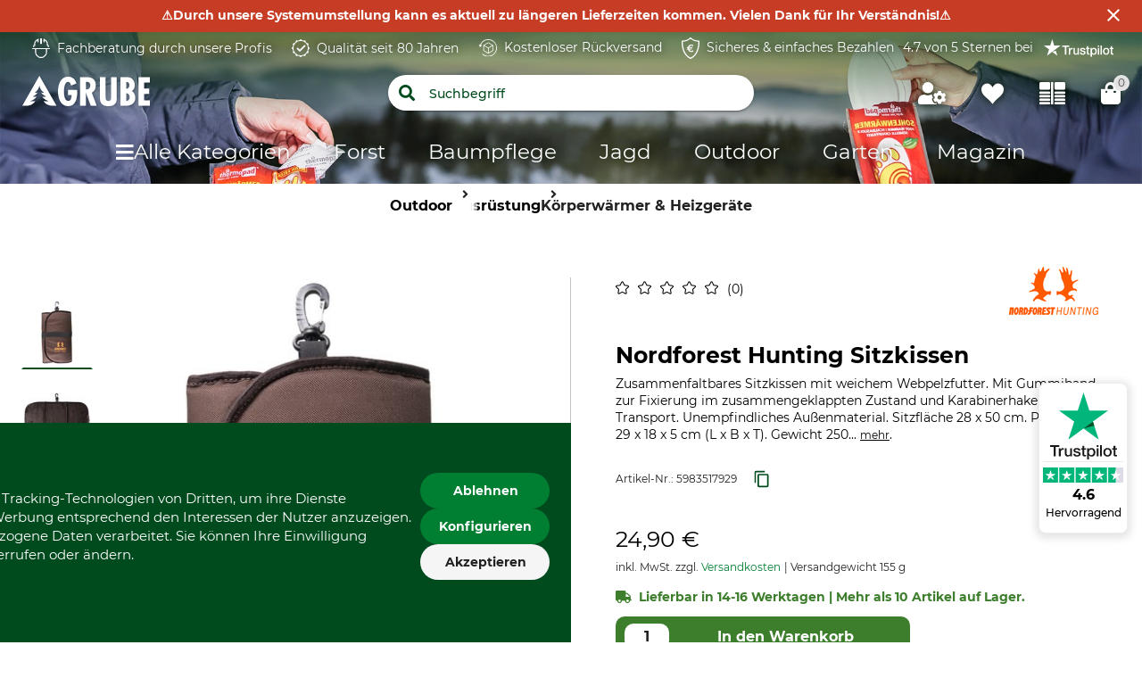

--- FILE ---
content_type: text/css
request_url: https://www.grube.at/e4c42e008d6f1d296b736d0ff4b5b45b79863001/assets/grube/css/styles.css
body_size: 95317
content:
.cdc-container{display:-webkit-box;display:-ms-flexbox;display:flex;-webkit-box-align:center;-ms-flex-align:center;align-items:center;-webkit-box-pack:center;-ms-flex-pack:center;justify-content:center}.cdc{height:auto;position:relative;-ms-flex-negative:0;flex-shrink:0}.cdc,.cdc-overlay{border-radius:50%;overflow:hidden}.cdc-overlay{opacity:1;position:absolute;display:-webkit-box;display:-ms-flexbox;display:flex;-webkit-box-align:center;-ms-flex-align:center;align-items:center;-webkit-box-pack:center;-ms-flex-pack:center;justify-content:center}.cdc-text{text-align:center}.cdc-legend{display:-webkit-box;display:-ms-flexbox;display:flex;-webkit-box-pack:center;-ms-flex-pack:center;justify-content:center;margin-top:1em;-ms-flex-wrap:wrap;flex-wrap:wrap}.cdc-legend-item{display:-webkit-inline-box;display:-ms-inline-flexbox;display:inline-flex;-webkit-box-align:center;-ms-flex-align:center;align-items:center;margin:.5em}.cdc-legend-item-color{height:1.25em;width:1.25em;border-radius:2px;margin-right:.5em}.cdc-sections{position:absolute;height:auto;width:100%;padding-bottom:100%;border-radius:50%}.cdc-section{width:50%;overflow:hidden;background-color:transparent;-webkit-transform-origin:0 50%;transform-origin:0 50%;pointer-events:none}.cdc-filler,.cdc-section{position:absolute;height:100%}.cdc-filler{width:100%;pointer-events:all}.cdc-section.cdc-section-right{left:50%}.cdc-section.cdc-section-right .cdc-filler{-webkit-transform-origin:0 50%;transform-origin:0 50%}.cdc-section.cdc-section-left{left:0}.cdc-section.cdc-section-left,.cdc-section.cdc-section-left .cdc-filler{-webkit-transform-origin:100% 50%;transform-origin:100% 50%}

/*! Flickity v3.0.0
https://flickity.metafizzy.co
---------------------------------------------- */

.flickity-enabled {
  position: relative;
}

.flickity-enabled:focus { outline: none; }

.flickity-viewport {
  overflow: hidden;
  position: relative;
  height: 100%;
  touch-action: pan-y;
}

.flickity-slider {
  position: absolute;
  width: 100%;
  height: 100%;
  left: 0;
}

.flickity-rtl .flickity-slider {
  left: unset;
  right: 0;
}

/* draggable */

.flickity-enabled.is-draggable {
  -webkit-tap-highlight-color: transparent;
  user-select: none;
}

.flickity-enabled.is-draggable .flickity-viewport {
  cursor: move;
  cursor: grab;
}

.flickity-enabled.is-draggable .flickity-viewport.is-pointer-down {
  cursor: grabbing;
}

/* ---- flickity-cell ---- */

.flickity-cell {
  position: absolute;
  left: 0;
}

.flickity-rtl .flickity-cell {
  left: unset;
  right: 0;
}

/* ---- flickity-button ---- */

.flickity-button {
  position: absolute;
  background: hsl(0 0% 100% / 75%);
  border: none;
  color: #333;
}

.flickity-button:hover {
  background: white;
  cursor: pointer;
}

.flickity-button:focus {
  outline: none;
  box-shadow: 0 0 0 5px #19F;
}

.flickity-button:active {
  opacity: 0.6;
}

.flickity-button:disabled {
  opacity: 0.3;
  cursor: auto;
  /* prevent disabled button from capturing pointer up event. #716 */
  pointer-events: none;
}

.flickity-button-icon {
  fill: currentColor;
}

/* ---- previous/next buttons ---- */

.flickity-prev-next-button {
  top: 50%;
  width: 44px;
  height: 44px;
  border-radius: 50%;
  /* vertically center */
  transform: translateY(-50%);
}

.flickity-prev-next-button.previous { left: 10px; }
.flickity-prev-next-button.next { right: 10px; }
/* right to left */
.flickity-rtl .flickity-prev-next-button.previous {
  left: auto;
  right: 10px;
}

.flickity-rtl .flickity-prev-next-button.next {
  right: auto;
  left: 10px;
}

.flickity-prev-next-button .flickity-button-icon {
  position: absolute;
  left: 20%;
  top: 20%;
  width: 60%;
  height: 60%;
}

/* ---- page dots ---- */

.flickity-page-dots {
  position: absolute;
  width: 100%;
  bottom: -25px;
  text-align: center;
  display: flex;
  justify-content: center;
  flex-wrap: wrap;
}

.flickity-rtl .flickity-page-dots { direction: rtl; }

.flickity-page-dot {
  display: block;
  width: 10px;
  height: 10px;
  padding: 0;
  margin: 0 8px;
  background: hsl(0 0% 20% / 25%);
  border-radius: 50%;
  cursor: pointer;
  appearance: none;
  border: none;
  text-indent: -9999px;
  overflow: hidden;
}

.flickity-rtl .flickity-page-dot {
  text-indent: 9999px;
}

.flickity-page-dot:focus {
  outline: none;
  box-shadow: 0 0 0 5px #19F;
}

.flickity-page-dot.is-selected {
  background: hsl(0 0% 20% / 100%);
}

/*! systematize.scss | MIT License | github.com/mvasilkov/systematize */html{font-family:-apple-system, "Segoe UI", system-ui, Roboto, "Helvetica Neue", sans-serif;line-height:1.58;-ms-overflow-style:scrollbar;-webkit-text-size-adjust:100%}body{margin:0}h1{font-size:2em;margin:0.67em 0}main{display:block}hr{box-sizing:content-box;height:0;overflow:visible}pre{font-family:"SFMono-Regular", "SF Mono", "Ubuntu Mono", Consolas, "DejaVu Sans Mono", Menlo, monospace;font-size:1em}a{background-color:transparent}abbr[title]{border-bottom:0;text-decoration:underline;text-decoration:underline dotted}b,strong{font-weight:bolder}code,kbd,samp{font-family:"SFMono-Regular", "SF Mono", "Ubuntu Mono", Consolas, "DejaVu Sans Mono", Menlo, monospace;font-size:1em}small{font-size:80%}sub,sup{font-size:75%;line-height:0;position:relative;vertical-align:baseline}sub{bottom:-0.25em}sup{top:-0.5em}::-moz-selection{background-color:#b2d7ff;text-shadow:none}::selection{background-color:#b2d7ff;text-shadow:none}iframe{border:0}img{border-style:none}table{border-collapse:collapse}button,input,optgroup,select,textarea{margin:0}button,input{overflow:visible}button,select{text-transform:none}button,[type="button"],[type="reset"],[type="submit"]{-webkit-appearance:button}button::-moz-focus-inner,[type="button"]::-moz-focus-inner,[type="reset"]::-moz-focus-inner,[type="submit"]::-moz-focus-inner{border-style:none;padding:0}button:-moz-focusring,[type="button"]:-moz-focusring,[type="reset"]:-moz-focusring,[type="submit"]:-moz-focusring{outline:1px dotted ButtonText}fieldset{padding:0.35em 0.75em 0.625em}legend{box-sizing:border-box;color:inherit;display:table;max-width:100%;padding:0;white-space:normal}progress{vertical-align:baseline}textarea{overflow:auto;resize:vertical}[type="checkbox"],[type="radio"]{box-sizing:border-box;padding:0}[type="number"]::-webkit-inner-spin-button,[type="number"]::-webkit-outer-spin-button{height:auto}[type="search"]{-webkit-appearance:textfield;outline-offset:-2px}[type="search"]::-webkit-search-decoration{-webkit-appearance:none}::-webkit-file-upload-button{-webkit-appearance:button}details{display:block}summary{display:list-item}template{display:none}a,area,button,input,label,select,summary,textarea,[tabindex]{-ms-touch-action:manipulation;touch-action:manipulation}[hidden]{display:none}[tabindex="-1"]:focus{outline:0}.font-xs{font-size:10px}.font-x{font-size:12px}.font-base{font-size:14px}.font-m{font-size:16px}.font-xm{font-size:18px}.font-xxm{font-size:20px}.font-xxxm{font-size:25px}.font-l{font-size:30px}.font-xl{font-size:35px}.font-xxl{font-size:40px}.themes--dominicus{--v-primary: #84207e;--v-primary-light: #9e3a98;--v-secondary: #727675;--v-secondary-light: #8c908f;--v-success: #006b37;--v-backgroundNavigation: #84207e;--v-headerGradientBackground: #1f0032a1;--v-footerTeaserSimpleModeBackground: #e1dbe1}.themes--dominicus .v-btn:hover,.themes--dominicus .button--primary-light:hover,.themes--dominicus .button:hover,.themes--dominicus .paqato-container #pqt-tracking .pqt-select>form .pqt-btn:hover,.paqato-container #pqt-tracking .pqt-select>form .themes--dominicus .pqt-btn:hover{background:var(--v-secondary) !important;transition:.4s}.themes--freetree{--v-primary: #294881;--v-primary-light: #4683f1;--v-secondary: #f37a1f;--v-secondary-light: #f5a432;--v-success: #05143c;--v-backgroundNavigation: #294881;--v-headerGradientBackground: #294881;--v-footerTeaserSimpleModeBackground: #e0ebff;--v-sale-color: #f37a1f;--v-background-sale-color: #f37a1f}.pac-container.pac-logo{z-index:1501}@font-face{font-family:"iconfont";src:url("/e4c42e008d6f1d296b736d0ff4b5b45b79863001/assets/grube/fonts/iconfont.eot");src:url("/e4c42e008d6f1d296b736d0ff4b5b45b79863001/assets/grube/fonts/iconfont.eot?#iefix") format("embedded-opentype"),url("/e4c42e008d6f1d296b736d0ff4b5b45b79863001/assets/grube/fonts/iconfont.woff") format("woff"),url("/e4c42e008d6f1d296b736d0ff4b5b45b79863001/assets/grube/fonts/iconfont.ttf") format("truetype"),url("/e4c42e008d6f1d296b736d0ff4b5b45b79863001/assets/grube/fonts/iconfont.svg#iconfont") format("svg");font-style:normal;font-weight:400}@font-face{font-family:'Montserrat';font-style:normal;font-display:swap;font-weight:300;src:url("/e4c42e008d6f1d296b736d0ff4b5b45b79863001/assets/grube/fonts/Montserrat-Thin.ttf");src:local("Montserrat-Thin"),url("/e4c42e008d6f1d296b736d0ff4b5b45b79863001/assets/grube/fonts/Montserrat-Thin.ttf") format("truetype")}@font-face{font-family:'Montserrat';font-style:italic;font-display:swap;font-weight:300;src:url("/e4c42e008d6f1d296b736d0ff4b5b45b79863001/assets/grube/fonts/Montserrat-ThinItalic.ttf");src:local("Montserrat-Italic"),url("/e4c42e008d6f1d296b736d0ff4b5b45b79863001/assets/grube/fonts/Montserrat-ThinItalic.ttf") format("truetype")}@font-face{font-family:'Montserrat';font-style:normal;font-display:swap;font-weight:400;src:url("/e4c42e008d6f1d296b736d0ff4b5b45b79863001/assets/grube/fonts/Montserrat-Regular.ttf");src:local("Montserrat-Medium"),url("/e4c42e008d6f1d296b736d0ff4b5b45b79863001/assets/grube/fonts/Montserrat-Regular.ttf") format("truetype")}@font-face{font-family:'Montserrat';font-style:italic;font-display:swap;font-weight:400;src:url("/e4c42e008d6f1d296b736d0ff4b5b45b79863001/assets/grube/fonts/Montserrat-Italic.ttf");src:local("Montserrat-Italic"),url("/e4c42e008d6f1d296b736d0ff4b5b45b79863001/assets/grube/fonts/Montserrat-Italic.ttf") format("truetype")}@font-face{font-family:'Montserrat';font-style:normal;font-display:swap;font-weight:500;src:url("/e4c42e008d6f1d296b736d0ff4b5b45b79863001/assets/grube/fonts/Montserrat-Medium.ttf");src:local("Montserrat-Medium"),url("/e4c42e008d6f1d296b736d0ff4b5b45b79863001/assets/grube/fonts/Montserrat-Medium.ttf") format("truetype")}@font-face{font-family:'Montserrat';font-style:italic;font-display:swap;font-weight:500;src:url("/e4c42e008d6f1d296b736d0ff4b5b45b79863001/assets/grube/fonts/Montserrat-MediumItalic.ttf");src:local("Montserrat-MediumOblique"),url("/e4c42e008d6f1d296b736d0ff4b5b45b79863001/assets/grube/fonts/Montserrat-MediumItalic.ttf") format("truetype")}@font-face{font-family:'Montserrat';font-style:normal;font-display:swap;font-weight:600;src:url("/e4c42e008d6f1d296b736d0ff4b5b45b79863001/assets/grube/fonts/Montserrat-SemiBold.ttf");src:local("Montserrat-Heavy"),url("/e4c42e008d6f1d296b736d0ff4b5b45b79863001/assets/grube/fonts/Montserrat-SemiBold.ttf") format("truetype")}@font-face{font-family:'Montserrat';font-style:italic;font-display:swap;font-weight:600;src:url("/e4c42e008d6f1d296b736d0ff4b5b45b79863001/assets/grube/fonts/Montserrat-SemiBoldItalic.ttf");src:local("Montserrat-HeavyOblique"),url("/e4c42e008d6f1d296b736d0ff4b5b45b79863001/assets/grube/fonts/Montserrat-SemiBoldItalic.ttf") format("truetype")}@font-face{font-family:'Montserrat';font-style:normal;font-display:swap;font-weight:700;src:url("/e4c42e008d6f1d296b736d0ff4b5b45b79863001/assets/grube/fonts/Montserrat-Bold.ttf");src:local("Montserrat-Black"),url("/e4c42e008d6f1d296b736d0ff4b5b45b79863001/assets/grube/fonts/Montserrat-Bold.ttf") format("truetype")}@font-face{font-family:'Montserrat';font-style:italic;font-display:swap;font-weight:700;src:url("/e4c42e008d6f1d296b736d0ff4b5b45b79863001/assets/grube/fonts/Montserrat-BoldItalic.ttf");src:local("Montserrat-BlackOblique"),url("/e4c42e008d6f1d296b736d0ff4b5b45b79863001/assets/grube/fonts/Montserrat-BoldItalic.ttf") format("truetype")}.effect-gradient-grube{content:'';z-index:-1;top:0;width:100%;height:100%;display:block;position:absolute;pointer-events:none;background:linear-gradient(180deg, var(--v-headerGradientBackground, rgba(0,50,0,0.631373)), transparent)}@media (min-width: 769px){.effect-gradient-grube{display:block}}.text-shadow-default,.product-gallery-videos__slides .product-gallery-videos__slide::before,.g-slider .thumbnails-container .g-slider__thumb-slides .g-slider__thumb-slide::before{text-shadow:0 0 10px #051302}.icon-font-base::after,.text-clickable::after,.v-btn.icon-arrow-right .v-btn__content::after,.v-btn.icon-close .v-btn__content::after,.input__button::after,.input__button--icon_search::after,.input__button--icon_mail::after,.input__button--icon_eye::after,.input__button--icon_eye-blocked::after,.input__button--icon_save::after,.button--icon_reload::after,.button--icon_close::after,.button--icon_next::after,.paqato-container #pqt-tracking .pqt-select>form .pqt-btn::after,.button--icon_cart::after,.button--icon_edit::after,.button--icon_remove::after,.button--icon_checked::after,.burger-menu .burger-menu-container .additional-tree>div ul li a.plus::after,.burger-nav-tree__item--headline::after,.burger-nav-tree__subcategories .burger-nav-tree__item .burger-nav-tree__link--arrow::after,.search-autosuggest .v-input__control .v-select__slot::after,.miniwishlist__header--added::after,.box-insertion-teaser__icon--nm-icon-delivery-24h::after,.box-insertion-teaser__icon--nm-icon-gift-voucher::after,.box-insertion-teaser__icon--nm-icon-shop-cart::after,.box-insertion-teaser__icon--nm-icon-return::after,.box-insertion-teaser__icon--nm-icon-express-delivery::after,.box-insertion-teaser__icon--nm-icon-check::after,.breadcrumbs ul li:not(:last-child)::after,.product-box-tiles__comparison-btn::after,.category-tile__main-category::after,.category-tile__subcategory::after,.product-order-position__deleted--message::after,.sale-box__actions .comparison-btn::after,.sale-box__price-shipping-info-drawer .close-btn::after,.sale-box-dominicus__price-shipping-info-drawer .close-btn::after,.product-downloads__table a>span.icon-download:last-child::after,#variation-box .v-data-table__selected .article-number .availability::after,#variation-box .mobile-desktop-dialog__content_mobile .article-number .availability::after,.product-gallery__thumb-slide .video::after,.product-page-pagination__product--next::after,.radio-input__input:checked ~ .radio-input__box::after,.bottom-flyout__close-button::after,.wishlist-list__action--rename::after,.wishlist-list__action--share::after,.wishlist-list__action--share__icon--public::after,.wishlist-list__action--share__icon--private::after,.wishlist-list__action--share__link--copy::after,.wishlist-list__action--import::after,.wishlist-list__action--export::after,.wishlist-list__action--delete::after,.wishlist-selection__item::after,.wishlist-selection__item.selected::after,.wishlist-item__warning__messages::after,.message-popup__message--icons--check::after,.message-popup__message--icons--times::after,.product-variations .availability--outofstock::after,.product-variations .availability--invalid::after,.product-variations__sizeAdvice .close-btn::after,.address .usr-edit .address__button--edit::after,.checkout--option__active::after,.checkout-step-shipping-select .checkout--option .checkout-step-shipping-post-nord .delivery-type_content .points-container .v-card__text .points-list .point-description .v-btn__content::after,.checkout-process-breadcrumbs__breadcrumb:not(:last-child)::after,.address-book__address-wrapper__active::after,.promo-code-form__form-toggle::after,.promo-code-form__form-toggle--active::after,.account-addresses__section-edit-name::after,.footer-seo button::after,.product-reviews__reviews--top__averages.filtered-ratings .product-reviews__reviews--top__averages--entry.active-filter::after,.product-reviews__reviews--top__averages.filtered-ratings .product-reviews__reviews--top__averages--entry.active-filter:hover::after,.magazine-overview__filter-author-link::after,.magazine-overview__filter-reset::after,.mobile-desktop-dialog__dialog .close-btn::after,.rich-media-teaser__carousel__item__link h3::after,.catalog-page__form-content .catalog-form__submit-button span::after,.product-image-teaser__container::after,.product-image-teaser__container:hover::after,.product-image-teaser__product--container__close::after,.navigation-info-banner .col-12 .close-btn::after,.product-order-comment .section-icon::after,.product-registration button[type="submit"] .v-btn__content::after,.new-customer-registration button[type="submit"] .v-btn__content::after,.top-brands-teaser__link::after,.paqato-container #pqt-tracking .pqt-select>form::after,.grube-select-list .v-list-item-group .v-list-item--active::after,.teaser .teaser-header .details-button::after,.request-offer button[type="submit"] .v-btn__content::after,.quantity-counter .counter-btn-minus::after,.icon-font-base::before,.pac-container.pac-logo .pac-item::before,.v-btn.icon-arrow-left .v-btn__content::before,.v-btn.icon-download .v-btn__content::before,.header:not(.header__checkout) .third-row .sticky-wrapper .content .logo-container .burger-menu-trigger::before,.header-mini-mode-1 .header__burger-back-btn::before,.header-mini-mode-1 .header__burger-back-btn.close-btn::before,.header-mini-mode-2 .header__sticky .header__top-bar .burger-menu-trigger::before,.header-mini-mode-2 .header__sticky .header__main .v-select__slot::before,.header-mini-mode-3 .header__sticky .header__top-bar .burger-menu-trigger::before,.header-mini-mode-3 .header__sticky .header__main .v-input__slot .v-select__slot::before,.input__close-icon__active::before,.input__close-icon__not-active::before,.input__close-icon__cancel::before,.button--icon_reload-left::before,.button--icon_plus::before,.button--icon_back::before,.burger-menu-template .v-navigation-drawer__content .burger-menu-header .close-btn::before,.burger-menu-template .v-navigation-drawer__content .burger-menu-container .burger-menu-body nav .back-btn::before,.loader::before,.sale-box--loader::before,.sale-box-dominicus--loader::before,.single-order-details__placeholder::before,.pswp__preloader__donut::before,.select__wrapper::before,.i-select__wrapper::before,.i-select__wrapper--delete::before,.captcha__captcha-reload::before,.logged-user__info::before,.navigation__list-sub__arrow--left::before,.navigation__list-sub__arrow--right::before,.navigation__element-main.all::before,.nav-all-categories__link::before,.search-autosuggest .v-input__control .v-select__slot .v-input__append-inner:nth-child(3) .qr-code::before,.search-autosuggest .v-input__control .v-select__slot::before,.search-autosuggest-menu .v-list-item__title::before,.search-autosuggest-menu .v-list-item__title.is-visited::before,.social-media__link--instagram::before,.social-media__link--facebook::before,.social-media__link--magazine::before,.social-media__link--pinterest::before,.social-media__link--twitter::before,.social-media__link--youtube::before,.social-media__link--linkedIn::before,.social-media__link--google-plus::before,.social-media__link--whatsapp::before,.newsletter-teaser__highlights li::before,.video-teaser-button::before,.dialog-button-close::before,.user-shortcut__link--login::before,.user-shortcut__link--search::before,.user-shortcut__link--wishlist::before,.user-shortcut__link--compare::before,.user-shortcut__link--cart::before,.header-meta-content__phone::before,.service-teaser--icon_nm-icon-callback-service::before,.service-teaser--icon_nm-icon-delivery-24h::before,.service-teaser--icon_nm-icon-gift-voucher::before,.service-teaser--icon_nm-icon-shop-cart::before,.service-teaser--icon_nm-icon-return::before,.service-teaser--icon_nm-icon-express-delivery::before,.service-teaser--icon_nm-icon-check::before,[is="products-list-page"]::before,.filter__input:checked+.filter__box::before,.filters-toggle .comparison-btn::before,.filters-toggle .product-finder-btn::before,.filters .filters__open-filters::before,.product-box-tiles__slider-button--prev::before,.product-box-tiles__slider-button--next::before,.product-box-tiles__wishlist__on-wishlist::before,.product-box-tiles__wishlist__not-on-wishlist::before,.product-box-tiles__placeholder--image::before,.product-box-list__salebox__button-cart__in-cart::before,.pagination__button--prev::before,.pagination__button--next::before,.tag__button--icon_close::before,.active-filters__filter-remove::before,.lazy-load-image__error::before,.global-app-error::before,.modal__close-button::before,[is="cart-page"]::before,.product-order-position__delivery-info::before,.product-order-position__edit-button::before,.product-order-position__remove::before,.product-order-position__select--on::before,.product-order-position__select--off::before,.product-order-position__flyout--price__free-icon::before,.product-order-position__flyout--action__to-wishlist::before,.product-order-position__flyout--action__delete::before,.product-compare__info--remove::before,.order-summary__usp-list .usp-item.icon-return::before,.order-summary__usp-list .usp-item.icon-star::before,.order-summary__usp-list .usp-item.icon-check::before,.order-summary__usp-list .usp-item.icon-info::before,.order-summary-delivery__edit-detail-button::before,.product-detailed-page__details .html-teaser ul li::before,.sale-box__info--availability__icon::before,.sale-box__button-variation button .v-btn__content::before,.sale-box__clickAndCollect--icon::before,.sale-box__trusted-box--point.icon-check::before,.sale-box-dominicus__info--availability__icon::before,.sale-box-dominicus__button-variation button .v-btn__content::before,.sale-box-dominicus__clickAndCollect--icon::before,.sale-box-dominicus__trusted-box--point.icon-check::before,.themes--dominicus .complaint-form__loader::before,.product-downloads__table a>span.icon-pdf:first-child::before,#variation-box .variation-box__open-btn .v-btn__content>span::before,.product-gallery__thumb-button::before,.product-gallery__button::before,.product-gallery__video::before,.product-page-pagination__product--prev::before,.recommendations-teaser__button::before,.go-top::before,.ratings__rating-placeholder::before,.ratings--disabled .ratings__rating-placeholder::before,.ratings__star::before,.ratings__star--empty::before,.ratings__star--empty:hover::before,.ratings__label::before,.ratings__label--index::before,.ratings__label--index-0::before,.ratings__label--index-1::before,.ratings__label--index-2::before,.ratings__label--index-3::before,.ratings__label--index-4::before,.ratings__reset::before,.login-form__trusted-box--point.icon-check::before,.login-form__list li::before,.foldable-login__trusted-box--point.icon-check::before,.foldable-login__list li::before,.date-picker__change-select-button--prev::before,.date-picker__change-select-button--next::before,.minicart__product-order-position .product-order-position__flyout--remove::before,.wishlist-page .wishlist-position .product-order-position__to-cart-button::before,.wishlist-page-all__header-link::before,.wishlist-list__options::before,.wishlist-list__action--import__label::before,.wishlist-list__modal--back::before,.wishlist-item__actions--mobileActions__toggle::before,.product-wishlist__button--wishlist__iconOnly__on-wishlist::before,.product-wishlist__button--wishlist__iconOnly__not-on-wishlist::before,.product-wishlist__button--wishlist__icon__on-wishlist::before,.product-wishlist__button--wishlist__icon__not-on-wishlist::before,.product-wishlist__button--wishlist__dropdown.dropdown-open::before,.product-wishlist__button--wishlist__dropdown.dropdown-close::before,.product-wishlist__select .onWishlist::before,.product-wishlist__select .notOnWishlist::before,.product-wishlist__select .select-wishlist--icon__on-wishlist::before,.product-wishlist__select .select-wishlist--icon__not-on-wishlist::before,.product-wishlist__select .create-wishlist--icon::before,.share-box .share-select-box-modal .button-share-select::before,.share-box .share-select-box-modal .button-share-facebook::before,.share-box .share-select-box-modal .button-share-twitter::before,.share-box .share-select-box-modal .button-share-mail::before,.share-box .share-select-box-modal .button-share-whatsapp::before,.share-box .share-select-box-modal .button-share-pinterest::before,.share-box .share-select-box-modal .button-share-copy::before,.share-box .share-select-box-desktop .button-share-select::before,.share-box .share-select-box-desktop .button-share-select .share-select-list-desktop .button-share-facebook::before,.share-box .share-select-box-desktop .button-share-select .share-select-list-desktop .button-share-twitter::before,.share-box .share-select-box-desktop .button-share-select .share-select-list-desktop .button-share-mail::before,.share-box .share-select-box-desktop .button-share-select .share-select-list-desktop .button-share-whatsapp::before,.share-box .share-select-box-desktop .button-share-select .share-select-list-desktop .button-share-pinterest::before,.share-box .share-select-box-desktop .button-share-select .share-select-list-desktop .button-share-copy::before,.checkout-step-shipping__edit-detail-button::before,.checkout-step-shipping-select .shipping-address-type__delivery .delivery-reset::before,.checkout-step-shipping-select .delivery-type__loader::before,.checkout-step-summary__edit-detail-button::before,.address-book .usr-button .button::before,.address-book .usr-button .paqato-container #pqt-tracking .pqt-select>form .pqt-btn::before,.paqato-container #pqt-tracking .pqt-select>form .address-book .usr-button .pqt-btn::before,.hero-slider__button--prev::before,.hero-slider__button--next::before,.user-area__logout-mobile::before,.user-area-navigation-mobile::before,.accordion-comparison__actions-remove-btn::before,.carousel__button--prev::before,.carousel__button--next::before,.contact-info__link--mail::before,.contact-info__link--tel::before,.contact-form--loader::before,.complaint-form__loader::before,.password-form__loader::before,.promo-code-form__remove-button::before,.promo-code-form__submit-button::before,.account-customers .active-icon--on::before,.account-customers .active-icon--off::before,.general-message__close::before,.html-teaser ul li::before,.html-teaser.recipe .duration::before,.html-teaser .recipe .duration::before,.html-teaser.recipe .difficulty::before,.html-teaser .recipe .difficulty::before,.html-teaser .hint__icon::before,.html-teaser.hint__icon::before,.pswp__button--arrow--left::before,.pswp__button--arrow--right::before,.pswp__button--close::before,.pswp__button--fs::before,.pswp--fs .pswp__button--fs::before,.pswp__button--zoom::before,.request-password-form__loader::before,.product-reviews__review-verified::before,.product-reviews__actions .helpful .v-btn__content::before,.product-reviews__actions .report .v-btn__content::before,.product-reviews__actions .success-message::before,.navigation-side--link__arrow::before,.magazine-article__header--reading-duration::before,.review-page__header-link::before,.catalog-page__catalog-item__actions--read-action span::before,.catalog-page__catalog-item__actions--download-action span::before,.postal-services-selector .area-search-container button::before,.product-gallery-videos__slides .product-gallery-videos__slide::before,.product-gallery-videos-slide--prev::before,.product-gallery-videos-slide--next::before,.product-gallery-videos-dialog .close-btn::before,.sale-box__product-length-input .input-wrapper .increment-container button:nth-child(1)::before,.sale-box__product-length-input .input-wrapper .increment-container button:nth-child(2)::before,.g-slider .button--prev::before,.g-slider .button--next::before,.g-slider .thumbnails-container .g-slider__thumb-slides .g-slider__thumb-slide::before,.single-order-invoice__retour-button::before,.back-to-order-overview::before,.quantity-counter .counter-btn-plus::before,.product-availability-notification-btn .icon-bell::before{font-family:'iconfont', sans-serif;font-style:normal;font-weight:normal;font-variant:normal;display:inline-block;line-height:1 !important;text-decoration:inherit;text-rendering:optimizeLegibility;text-transform:none;-moz-osx-font-smoothing:grayscale;-webkit-font-smoothing:antialiased}.component-placeholder,.filters__line-placeholder,.product-box-tiles__placeholder--brand,.product-box-tiles__placeholder--number,.product-box-tiles__placeholder--name,.product-gallery__placeholder-thumbnail,hero-slider .hero-slider__placeholder--image,[is="hero-slider"] .hero-slider__placeholder--image{animation:1s linear forwards infinite placeHolderAnimation;background:#f6f7f8;background:linear-gradient(to right, #eee 8%, #ddd 18%, #eee 33%);background-size:200% 100%;position:relative}@keyframes placeHolderAnimation{0%{background-position:100% 0}100%{background-position:-100% 0}}.swatch-color_weiss,.swatch-color_white{background:#fff}.swatch-color_schwarz,.swatch-color_black{background:#000}.swatch-color_gelb,.swatch-color_yellow{background:#f9ca24}.swatch-color_orange{background:#f0932b}.swatch-color_rot,.swatch-color_red{background:#eb2f06}.swatch-color_rosa,.swatch-color_pink{background:#ff6b81}.swatch-color_lila,.swatch-color_purple{background:#b53471}.swatch-color_blau,.swatch-color_blue{background:#0652dd}.swatch-color_gruen,.swatch-color_green{background:#2ed573}.swatch-color_braun,.swatch-color_brown{background:#d35400}.swatch-color_natur,.swatch-color_nature{background:#27ae60}.swatch-color_grau,.swatch-color_grey{background:#95a5a6}.swatch-color_goldfarben,.swatch-color_gold{background:#ffd32a}.swatch-color_silberfarben,.swatch-color_silver{background:#bdc3c7}.swatch-color_bunt,.swatch-color_multicoloured{background:#2c3e50}.slide-fade-leave-active,.slide-left-enter-active{transition:all 1.5s ease-in-out}.slide-left-enter{transform:translateX(10px)}.slide-left-leave,.slide-left-leave-to{transform:translateX(10px)}.divider{position:relative;margin:20px 0;height:1px}.divider::before{content:"";position:absolute;top:0;width:100%;height:1px;background-color:#f0f0f0}.switch{position:relative;display:block;width:56px;height:32px}.switch .slider{position:absolute;cursor:pointer;top:0;left:0;right:0;bottom:0;background-color:#ccc;-webkit-transition:.4s;transition:.4s}.switch .slider::before{position:absolute;content:"";height:24px;width:24px;left:4px;bottom:4px;background-color:#fff;-webkit-transition:.4s;transition:.4s}.switch .slider__round{border-radius:32px}.switch .slider__round::before{border-radius:50%}.switch .slider__disabled{cursor:not-allowed}.switch input{display:none}.switch input:focus+.slider{box-shadow:0 0 1px var(--v-primary, #004b1e)}.switch input:checked+.slider{background-color:var(--v-primary, #004b1e)}.switch input:checked+.slider::before{-webkit-transform:translateX(24px);-ms-transform:translateX(24px);transform:translateX(24px)}.toggle-divs-state{max-height:0;transition:max-height .5s ease-out;overflow:hidden}.toggle-divs-state-is-open{max-height:1900px;transition:max-height .5s ease-in}.text--darken-1{color:#222}.d-none{display:none}.d-flex{display:flex}.flex-row{flex-direction:row}.flex-row-reverse{flex-direction:row-reverse}.flex-col{flex-direction:column}.flex-col-reverse{flex-direction:column-reverse}.lock-scrolling{overflow:hidden !important}.sr-only{clip:rect(0 0 0 0);clip-path:inset(50%);height:1px;overflow:hidden;position:absolute;white-space:nowrap;width:1px}.full-width{width:100%}.full-width-i{width:100% !important}.full-height{height:100%}.full-height-i{height:100% !important}.u-text-center{text-align:center}.u-list-reset{list-style:none;margin:0;padding:0}.u-freeze-page{overflow:hidden !important}p a{color:var(--v-secondary, #3d7e2d);text-decoration:underline;font-weight:700}p a:hover{color:var(--v-primary, #004b1e)}.line-height-d{line-height:1.4}.text-clickable{display:flex;align-items:center;text-transform:none;font-size:16px;text-decoration:none;color:var(--v-primary, #004b1e) !important;font-weight:700}.text-clickable::after{content:"";padding-left:8px}.clear-after::after{content:unset}.clear-before::before{content:unset}.g-table-styled,.vuetify_table{overflow:auto}.g-table-styled table,.vuetify_table table{width:100%;border:#fff}.g-table-styled table tr,.vuetify_table table tr{line-height:1.8em;border-bottom:1px solid #ededed}.g-table-styled table tr:nth-child(even),.vuetify_table table tr:nth-child(even){background:#f9f9f9}.g-table-styled table td,.vuetify_table table td{padding:5px}.g-table-styled table thead,.vuetify_table table thead{font-weight:600;color:#222}.g-table-styled table thead tr,.vuetify_table table thead tr{border-bottom:1px solid #1b3301}.g-table-styled table tbody td,.vuetify_table table tbody td{padding:5px 0 5px 15px}@media screen and (min-width: 0){.height-xs-100,.height-xs-100 .image-teaser,.height-xs-100 .image-teaser__image,.height-xs-100 .image-teaser__overlay{min-height:100px !important}.max-xs-100,.max-xs-100 .image-teaser,.max-xs-100 .image-teaser__image,.max-xs-100 .image-teaser__overlay{max-height:100px !important}}@media screen and (min-width: 370px){.height-sm-100,.height-sm-100 .image-teaser,.height-sm-100 .image-teaser__image,.height-sm-100 .image-teaser__overlay{min-height:100px !important}.max-sm-100,.max-sm-100 .image-teaser,.max-sm-100 .image-teaser__image,.max-sm-100 .image-teaser__overlay{max-height:100px !important}}@media screen and (min-width: 680px){.height-md-100,.height-md-100 .image-teaser,.height-md-100 .image-teaser__image,.height-md-100 .image-teaser__overlay{min-height:100px !important}.max-md-100,.max-md-100 .image-teaser,.max-md-100 .image-teaser__image,.max-md-100 .image-teaser__overlay{max-height:100px !important}}@media screen and (min-width: 992px){.height-lg-100,.height-lg-100 .image-teaser,.height-lg-100 .image-teaser__image,.height-lg-100 .image-teaser__overlay{min-height:100px !important}.max-lg-100,.max-lg-100 .image-teaser,.max-lg-100 .image-teaser__image,.max-lg-100 .image-teaser__overlay{max-height:100px !important}}@media screen and (min-width: 1200px){.height-xl-100,.height-xl-100 .image-teaser,.height-xl-100 .image-teaser__image,.height-xl-100 .image-teaser__overlay{min-height:100px !important}.max-xl-100,.max-xl-100 .image-teaser,.max-xl-100 .image-teaser__image,.max-xl-100 .image-teaser__overlay{max-height:100px !important}}@media screen and (min-width: 0){.height-xs-150,.height-xs-150 .image-teaser,.height-xs-150 .image-teaser__image,.height-xs-150 .image-teaser__overlay{min-height:150px !important}.max-xs-150,.max-xs-150 .image-teaser,.max-xs-150 .image-teaser__image,.max-xs-150 .image-teaser__overlay{max-height:150px !important}}@media screen and (min-width: 370px){.height-sm-150,.height-sm-150 .image-teaser,.height-sm-150 .image-teaser__image,.height-sm-150 .image-teaser__overlay{min-height:150px !important}.max-sm-150,.max-sm-150 .image-teaser,.max-sm-150 .image-teaser__image,.max-sm-150 .image-teaser__overlay{max-height:150px !important}}@media screen and (min-width: 680px){.height-md-150,.height-md-150 .image-teaser,.height-md-150 .image-teaser__image,.height-md-150 .image-teaser__overlay{min-height:150px !important}.max-md-150,.max-md-150 .image-teaser,.max-md-150 .image-teaser__image,.max-md-150 .image-teaser__overlay{max-height:150px !important}}@media screen and (min-width: 992px){.height-lg-150,.height-lg-150 .image-teaser,.height-lg-150 .image-teaser__image,.height-lg-150 .image-teaser__overlay{min-height:150px !important}.max-lg-150,.max-lg-150 .image-teaser,.max-lg-150 .image-teaser__image,.max-lg-150 .image-teaser__overlay{max-height:150px !important}}@media screen and (min-width: 1200px){.height-xl-150,.height-xl-150 .image-teaser,.height-xl-150 .image-teaser__image,.height-xl-150 .image-teaser__overlay{min-height:150px !important}.max-xl-150,.max-xl-150 .image-teaser,.max-xl-150 .image-teaser__image,.max-xl-150 .image-teaser__overlay{max-height:150px !important}}@media screen and (min-width: 0){.height-xs-160,.height-xs-160 .image-teaser,.height-xs-160 .image-teaser__image,.height-xs-160 .image-teaser__overlay{min-height:160px !important}.max-xs-160,.max-xs-160 .image-teaser,.max-xs-160 .image-teaser__image,.max-xs-160 .image-teaser__overlay{max-height:160px !important}}@media screen and (min-width: 370px){.height-sm-160,.height-sm-160 .image-teaser,.height-sm-160 .image-teaser__image,.height-sm-160 .image-teaser__overlay{min-height:160px !important}.max-sm-160,.max-sm-160 .image-teaser,.max-sm-160 .image-teaser__image,.max-sm-160 .image-teaser__overlay{max-height:160px !important}}@media screen and (min-width: 680px){.height-md-160,.height-md-160 .image-teaser,.height-md-160 .image-teaser__image,.height-md-160 .image-teaser__overlay{min-height:160px !important}.max-md-160,.max-md-160 .image-teaser,.max-md-160 .image-teaser__image,.max-md-160 .image-teaser__overlay{max-height:160px !important}}@media screen and (min-width: 992px){.height-lg-160,.height-lg-160 .image-teaser,.height-lg-160 .image-teaser__image,.height-lg-160 .image-teaser__overlay{min-height:160px !important}.max-lg-160,.max-lg-160 .image-teaser,.max-lg-160 .image-teaser__image,.max-lg-160 .image-teaser__overlay{max-height:160px !important}}@media screen and (min-width: 1200px){.height-xl-160,.height-xl-160 .image-teaser,.height-xl-160 .image-teaser__image,.height-xl-160 .image-teaser__overlay{min-height:160px !important}.max-xl-160,.max-xl-160 .image-teaser,.max-xl-160 .image-teaser__image,.max-xl-160 .image-teaser__overlay{max-height:160px !important}}@media screen and (min-width: 0){.height-xs-180,.height-xs-180 .image-teaser,.height-xs-180 .image-teaser__image,.height-xs-180 .image-teaser__overlay{min-height:180px !important}.max-xs-180,.max-xs-180 .image-teaser,.max-xs-180 .image-teaser__image,.max-xs-180 .image-teaser__overlay{max-height:180px !important}}@media screen and (min-width: 370px){.height-sm-180,.height-sm-180 .image-teaser,.height-sm-180 .image-teaser__image,.height-sm-180 .image-teaser__overlay{min-height:180px !important}.max-sm-180,.max-sm-180 .image-teaser,.max-sm-180 .image-teaser__image,.max-sm-180 .image-teaser__overlay{max-height:180px !important}}@media screen and (min-width: 680px){.height-md-180,.height-md-180 .image-teaser,.height-md-180 .image-teaser__image,.height-md-180 .image-teaser__overlay{min-height:180px !important}.max-md-180,.max-md-180 .image-teaser,.max-md-180 .image-teaser__image,.max-md-180 .image-teaser__overlay{max-height:180px !important}}@media screen and (min-width: 992px){.height-lg-180,.height-lg-180 .image-teaser,.height-lg-180 .image-teaser__image,.height-lg-180 .image-teaser__overlay{min-height:180px !important}.max-lg-180,.max-lg-180 .image-teaser,.max-lg-180 .image-teaser__image,.max-lg-180 .image-teaser__overlay{max-height:180px !important}}@media screen and (min-width: 1200px){.height-xl-180,.height-xl-180 .image-teaser,.height-xl-180 .image-teaser__image,.height-xl-180 .image-teaser__overlay{min-height:180px !important}.max-xl-180,.max-xl-180 .image-teaser,.max-xl-180 .image-teaser__image,.max-xl-180 .image-teaser__overlay{max-height:180px !important}}@media screen and (min-width: 0){.height-xs-200,.height-xs-200 .image-teaser,.height-xs-200 .image-teaser__image,.height-xs-200 .image-teaser__overlay{min-height:200px !important}.max-xs-200,.max-xs-200 .image-teaser,.max-xs-200 .image-teaser__image,.max-xs-200 .image-teaser__overlay{max-height:200px !important}}@media screen and (min-width: 370px){.height-sm-200,.height-sm-200 .image-teaser,.height-sm-200 .image-teaser__image,.height-sm-200 .image-teaser__overlay{min-height:200px !important}.max-sm-200,.max-sm-200 .image-teaser,.max-sm-200 .image-teaser__image,.max-sm-200 .image-teaser__overlay{max-height:200px !important}}@media screen and (min-width: 680px){.height-md-200,.height-md-200 .image-teaser,.height-md-200 .image-teaser__image,.height-md-200 .image-teaser__overlay{min-height:200px !important}.max-md-200,.max-md-200 .image-teaser,.max-md-200 .image-teaser__image,.max-md-200 .image-teaser__overlay{max-height:200px !important}}@media screen and (min-width: 992px){.height-lg-200,.height-lg-200 .image-teaser,.height-lg-200 .image-teaser__image,.height-lg-200 .image-teaser__overlay{min-height:200px !important}.max-lg-200,.max-lg-200 .image-teaser,.max-lg-200 .image-teaser__image,.max-lg-200 .image-teaser__overlay{max-height:200px !important}}@media screen and (min-width: 1200px){.height-xl-200,.height-xl-200 .image-teaser,.height-xl-200 .image-teaser__image,.height-xl-200 .image-teaser__overlay{min-height:200px !important}.max-xl-200,.max-xl-200 .image-teaser,.max-xl-200 .image-teaser__image,.max-xl-200 .image-teaser__overlay{max-height:200px !important}}@media screen and (min-width: 0){.height-xs-220,.height-xs-220 .image-teaser,.height-xs-220 .image-teaser__image,.height-xs-220 .image-teaser__overlay{min-height:220px !important}.max-xs-220,.max-xs-220 .image-teaser,.max-xs-220 .image-teaser__image,.max-xs-220 .image-teaser__overlay{max-height:220px !important}}@media screen and (min-width: 370px){.height-sm-220,.height-sm-220 .image-teaser,.height-sm-220 .image-teaser__image,.height-sm-220 .image-teaser__overlay{min-height:220px !important}.max-sm-220,.max-sm-220 .image-teaser,.max-sm-220 .image-teaser__image,.max-sm-220 .image-teaser__overlay{max-height:220px !important}}@media screen and (min-width: 680px){.height-md-220,.height-md-220 .image-teaser,.height-md-220 .image-teaser__image,.height-md-220 .image-teaser__overlay{min-height:220px !important}.max-md-220,.max-md-220 .image-teaser,.max-md-220 .image-teaser__image,.max-md-220 .image-teaser__overlay{max-height:220px !important}}@media screen and (min-width: 992px){.height-lg-220,.height-lg-220 .image-teaser,.height-lg-220 .image-teaser__image,.height-lg-220 .image-teaser__overlay{min-height:220px !important}.max-lg-220,.max-lg-220 .image-teaser,.max-lg-220 .image-teaser__image,.max-lg-220 .image-teaser__overlay{max-height:220px !important}}@media screen and (min-width: 1200px){.height-xl-220,.height-xl-220 .image-teaser,.height-xl-220 .image-teaser__image,.height-xl-220 .image-teaser__overlay{min-height:220px !important}.max-xl-220,.max-xl-220 .image-teaser,.max-xl-220 .image-teaser__image,.max-xl-220 .image-teaser__overlay{max-height:220px !important}}@media screen and (min-width: 0){.height-xs-240,.height-xs-240 .image-teaser,.height-xs-240 .image-teaser__image,.height-xs-240 .image-teaser__overlay{min-height:240px !important}.max-xs-240,.max-xs-240 .image-teaser,.max-xs-240 .image-teaser__image,.max-xs-240 .image-teaser__overlay{max-height:240px !important}}@media screen and (min-width: 370px){.height-sm-240,.height-sm-240 .image-teaser,.height-sm-240 .image-teaser__image,.height-sm-240 .image-teaser__overlay{min-height:240px !important}.max-sm-240,.max-sm-240 .image-teaser,.max-sm-240 .image-teaser__image,.max-sm-240 .image-teaser__overlay{max-height:240px !important}}@media screen and (min-width: 680px){.height-md-240,.height-md-240 .image-teaser,.height-md-240 .image-teaser__image,.height-md-240 .image-teaser__overlay{min-height:240px !important}.max-md-240,.max-md-240 .image-teaser,.max-md-240 .image-teaser__image,.max-md-240 .image-teaser__overlay{max-height:240px !important}}@media screen and (min-width: 992px){.height-lg-240,.height-lg-240 .image-teaser,.height-lg-240 .image-teaser__image,.height-lg-240 .image-teaser__overlay{min-height:240px !important}.max-lg-240,.max-lg-240 .image-teaser,.max-lg-240 .image-teaser__image,.max-lg-240 .image-teaser__overlay{max-height:240px !important}}@media screen and (min-width: 1200px){.height-xl-240,.height-xl-240 .image-teaser,.height-xl-240 .image-teaser__image,.height-xl-240 .image-teaser__overlay{min-height:240px !important}.max-xl-240,.max-xl-240 .image-teaser,.max-xl-240 .image-teaser__image,.max-xl-240 .image-teaser__overlay{max-height:240px !important}}@media screen and (min-width: 0){.height-xs-250,.height-xs-250 .image-teaser,.height-xs-250 .image-teaser__image,.height-xs-250 .image-teaser__overlay{min-height:250px !important}.max-xs-250,.max-xs-250 .image-teaser,.max-xs-250 .image-teaser__image,.max-xs-250 .image-teaser__overlay{max-height:250px !important}}@media screen and (min-width: 370px){.height-sm-250,.height-sm-250 .image-teaser,.height-sm-250 .image-teaser__image,.height-sm-250 .image-teaser__overlay{min-height:250px !important}.max-sm-250,.max-sm-250 .image-teaser,.max-sm-250 .image-teaser__image,.max-sm-250 .image-teaser__overlay{max-height:250px !important}}@media screen and (min-width: 680px){.height-md-250,.height-md-250 .image-teaser,.height-md-250 .image-teaser__image,.height-md-250 .image-teaser__overlay{min-height:250px !important}.max-md-250,.max-md-250 .image-teaser,.max-md-250 .image-teaser__image,.max-md-250 .image-teaser__overlay{max-height:250px !important}}@media screen and (min-width: 992px){.height-lg-250,.height-lg-250 .image-teaser,.height-lg-250 .image-teaser__image,.height-lg-250 .image-teaser__overlay{min-height:250px !important}.max-lg-250,.max-lg-250 .image-teaser,.max-lg-250 .image-teaser__image,.max-lg-250 .image-teaser__overlay{max-height:250px !important}}@media screen and (min-width: 1200px){.height-xl-250,.height-xl-250 .image-teaser,.height-xl-250 .image-teaser__image,.height-xl-250 .image-teaser__overlay{min-height:250px !important}.max-xl-250,.max-xl-250 .image-teaser,.max-xl-250 .image-teaser__image,.max-xl-250 .image-teaser__overlay{max-height:250px !important}}@media screen and (min-width: 0){.height-xs-300,.height-xs-300 .image-teaser,.height-xs-300 .image-teaser__image,.height-xs-300 .image-teaser__overlay{min-height:300px !important}.max-xs-300,.max-xs-300 .image-teaser,.max-xs-300 .image-teaser__image,.max-xs-300 .image-teaser__overlay{max-height:300px !important}}@media screen and (min-width: 370px){.height-sm-300,.height-sm-300 .image-teaser,.height-sm-300 .image-teaser__image,.height-sm-300 .image-teaser__overlay{min-height:300px !important}.max-sm-300,.max-sm-300 .image-teaser,.max-sm-300 .image-teaser__image,.max-sm-300 .image-teaser__overlay{max-height:300px !important}}@media screen and (min-width: 680px){.height-md-300,.height-md-300 .image-teaser,.height-md-300 .image-teaser__image,.height-md-300 .image-teaser__overlay{min-height:300px !important}.max-md-300,.max-md-300 .image-teaser,.max-md-300 .image-teaser__image,.max-md-300 .image-teaser__overlay{max-height:300px !important}}@media screen and (min-width: 992px){.height-lg-300,.height-lg-300 .image-teaser,.height-lg-300 .image-teaser__image,.height-lg-300 .image-teaser__overlay{min-height:300px !important}.max-lg-300,.max-lg-300 .image-teaser,.max-lg-300 .image-teaser__image,.max-lg-300 .image-teaser__overlay{max-height:300px !important}}@media screen and (min-width: 1200px){.height-xl-300,.height-xl-300 .image-teaser,.height-xl-300 .image-teaser__image,.height-xl-300 .image-teaser__overlay{min-height:300px !important}.max-xl-300,.max-xl-300 .image-teaser,.max-xl-300 .image-teaser__image,.max-xl-300 .image-teaser__overlay{max-height:300px !important}}@media screen and (min-width: 0){.height-xs-350,.height-xs-350 .image-teaser,.height-xs-350 .image-teaser__image,.height-xs-350 .image-teaser__overlay{min-height:350px !important}.max-xs-350,.max-xs-350 .image-teaser,.max-xs-350 .image-teaser__image,.max-xs-350 .image-teaser__overlay{max-height:350px !important}}@media screen and (min-width: 370px){.height-sm-350,.height-sm-350 .image-teaser,.height-sm-350 .image-teaser__image,.height-sm-350 .image-teaser__overlay{min-height:350px !important}.max-sm-350,.max-sm-350 .image-teaser,.max-sm-350 .image-teaser__image,.max-sm-350 .image-teaser__overlay{max-height:350px !important}}@media screen and (min-width: 680px){.height-md-350,.height-md-350 .image-teaser,.height-md-350 .image-teaser__image,.height-md-350 .image-teaser__overlay{min-height:350px !important}.max-md-350,.max-md-350 .image-teaser,.max-md-350 .image-teaser__image,.max-md-350 .image-teaser__overlay{max-height:350px !important}}@media screen and (min-width: 992px){.height-lg-350,.height-lg-350 .image-teaser,.height-lg-350 .image-teaser__image,.height-lg-350 .image-teaser__overlay{min-height:350px !important}.max-lg-350,.max-lg-350 .image-teaser,.max-lg-350 .image-teaser__image,.max-lg-350 .image-teaser__overlay{max-height:350px !important}}@media screen and (min-width: 1200px){.height-xl-350,.height-xl-350 .image-teaser,.height-xl-350 .image-teaser__image,.height-xl-350 .image-teaser__overlay{min-height:350px !important}.max-xl-350,.max-xl-350 .image-teaser,.max-xl-350 .image-teaser__image,.max-xl-350 .image-teaser__overlay{max-height:350px !important}}@media screen and (min-width: 0){.height-xs-400,.height-xs-400 .image-teaser,.height-xs-400 .image-teaser__image,.height-xs-400 .image-teaser__overlay{min-height:400px !important}.max-xs-400,.max-xs-400 .image-teaser,.max-xs-400 .image-teaser__image,.max-xs-400 .image-teaser__overlay{max-height:400px !important}}@media screen and (min-width: 370px){.height-sm-400,.height-sm-400 .image-teaser,.height-sm-400 .image-teaser__image,.height-sm-400 .image-teaser__overlay{min-height:400px !important}.max-sm-400,.max-sm-400 .image-teaser,.max-sm-400 .image-teaser__image,.max-sm-400 .image-teaser__overlay{max-height:400px !important}}@media screen and (min-width: 680px){.height-md-400,.height-md-400 .image-teaser,.height-md-400 .image-teaser__image,.height-md-400 .image-teaser__overlay{min-height:400px !important}.max-md-400,.max-md-400 .image-teaser,.max-md-400 .image-teaser__image,.max-md-400 .image-teaser__overlay{max-height:400px !important}}@media screen and (min-width: 992px){.height-lg-400,.height-lg-400 .image-teaser,.height-lg-400 .image-teaser__image,.height-lg-400 .image-teaser__overlay{min-height:400px !important}.max-lg-400,.max-lg-400 .image-teaser,.max-lg-400 .image-teaser__image,.max-lg-400 .image-teaser__overlay{max-height:400px !important}}@media screen and (min-width: 1200px){.height-xl-400,.height-xl-400 .image-teaser,.height-xl-400 .image-teaser__image,.height-xl-400 .image-teaser__overlay{min-height:400px !important}.max-xl-400,.max-xl-400 .image-teaser,.max-xl-400 .image-teaser__image,.max-xl-400 .image-teaser__overlay{max-height:400px !important}}@media screen and (min-width: 0){.height-xs-450,.height-xs-450 .image-teaser,.height-xs-450 .image-teaser__image,.height-xs-450 .image-teaser__overlay{min-height:450px !important}.max-xs-450,.max-xs-450 .image-teaser,.max-xs-450 .image-teaser__image,.max-xs-450 .image-teaser__overlay{max-height:450px !important}}@media screen and (min-width: 370px){.height-sm-450,.height-sm-450 .image-teaser,.height-sm-450 .image-teaser__image,.height-sm-450 .image-teaser__overlay{min-height:450px !important}.max-sm-450,.max-sm-450 .image-teaser,.max-sm-450 .image-teaser__image,.max-sm-450 .image-teaser__overlay{max-height:450px !important}}@media screen and (min-width: 680px){.height-md-450,.height-md-450 .image-teaser,.height-md-450 .image-teaser__image,.height-md-450 .image-teaser__overlay{min-height:450px !important}.max-md-450,.max-md-450 .image-teaser,.max-md-450 .image-teaser__image,.max-md-450 .image-teaser__overlay{max-height:450px !important}}@media screen and (min-width: 992px){.height-lg-450,.height-lg-450 .image-teaser,.height-lg-450 .image-teaser__image,.height-lg-450 .image-teaser__overlay{min-height:450px !important}.max-lg-450,.max-lg-450 .image-teaser,.max-lg-450 .image-teaser__image,.max-lg-450 .image-teaser__overlay{max-height:450px !important}}@media screen and (min-width: 1200px){.height-xl-450,.height-xl-450 .image-teaser,.height-xl-450 .image-teaser__image,.height-xl-450 .image-teaser__overlay{min-height:450px !important}.max-xl-450,.max-xl-450 .image-teaser,.max-xl-450 .image-teaser__image,.max-xl-450 .image-teaser__overlay{max-height:450px !important}}@media screen and (min-width: 0){.height-xs-500,.height-xs-500 .image-teaser,.height-xs-500 .image-teaser__image,.height-xs-500 .image-teaser__overlay{min-height:500px !important}.max-xs-500,.max-xs-500 .image-teaser,.max-xs-500 .image-teaser__image,.max-xs-500 .image-teaser__overlay{max-height:500px !important}}@media screen and (min-width: 370px){.height-sm-500,.height-sm-500 .image-teaser,.height-sm-500 .image-teaser__image,.height-sm-500 .image-teaser__overlay{min-height:500px !important}.max-sm-500,.max-sm-500 .image-teaser,.max-sm-500 .image-teaser__image,.max-sm-500 .image-teaser__overlay{max-height:500px !important}}@media screen and (min-width: 680px){.height-md-500,.height-md-500 .image-teaser,.height-md-500 .image-teaser__image,.height-md-500 .image-teaser__overlay{min-height:500px !important}.max-md-500,.max-md-500 .image-teaser,.max-md-500 .image-teaser__image,.max-md-500 .image-teaser__overlay{max-height:500px !important}}@media screen and (min-width: 992px){.height-lg-500,.height-lg-500 .image-teaser,.height-lg-500 .image-teaser__image,.height-lg-500 .image-teaser__overlay{min-height:500px !important}.max-lg-500,.max-lg-500 .image-teaser,.max-lg-500 .image-teaser__image,.max-lg-500 .image-teaser__overlay{max-height:500px !important}}@media screen and (min-width: 1200px){.height-xl-500,.height-xl-500 .image-teaser,.height-xl-500 .image-teaser__image,.height-xl-500 .image-teaser__overlay{min-height:500px !important}.max-xl-500,.max-xl-500 .image-teaser,.max-xl-500 .image-teaser__image,.max-xl-500 .image-teaser__overlay{max-height:500px !important}}@media screen and (min-width: 0){.height-xs-550,.height-xs-550 .image-teaser,.height-xs-550 .image-teaser__image,.height-xs-550 .image-teaser__overlay{min-height:550px !important}.max-xs-550,.max-xs-550 .image-teaser,.max-xs-550 .image-teaser__image,.max-xs-550 .image-teaser__overlay{max-height:550px !important}}@media screen and (min-width: 370px){.height-sm-550,.height-sm-550 .image-teaser,.height-sm-550 .image-teaser__image,.height-sm-550 .image-teaser__overlay{min-height:550px !important}.max-sm-550,.max-sm-550 .image-teaser,.max-sm-550 .image-teaser__image,.max-sm-550 .image-teaser__overlay{max-height:550px !important}}@media screen and (min-width: 680px){.height-md-550,.height-md-550 .image-teaser,.height-md-550 .image-teaser__image,.height-md-550 .image-teaser__overlay{min-height:550px !important}.max-md-550,.max-md-550 .image-teaser,.max-md-550 .image-teaser__image,.max-md-550 .image-teaser__overlay{max-height:550px !important}}@media screen and (min-width: 992px){.height-lg-550,.height-lg-550 .image-teaser,.height-lg-550 .image-teaser__image,.height-lg-550 .image-teaser__overlay{min-height:550px !important}.max-lg-550,.max-lg-550 .image-teaser,.max-lg-550 .image-teaser__image,.max-lg-550 .image-teaser__overlay{max-height:550px !important}}@media screen and (min-width: 1200px){.height-xl-550,.height-xl-550 .image-teaser,.height-xl-550 .image-teaser__image,.height-xl-550 .image-teaser__overlay{min-height:550px !important}.max-xl-550,.max-xl-550 .image-teaser,.max-xl-550 .image-teaser__image,.max-xl-550 .image-teaser__overlay{max-height:550px !important}}@media screen and (min-width: 0){.height-xs-600,.height-xs-600 .image-teaser,.height-xs-600 .image-teaser__image,.height-xs-600 .image-teaser__overlay{min-height:600px !important}.max-xs-600,.max-xs-600 .image-teaser,.max-xs-600 .image-teaser__image,.max-xs-600 .image-teaser__overlay{max-height:600px !important}}@media screen and (min-width: 370px){.height-sm-600,.height-sm-600 .image-teaser,.height-sm-600 .image-teaser__image,.height-sm-600 .image-teaser__overlay{min-height:600px !important}.max-sm-600,.max-sm-600 .image-teaser,.max-sm-600 .image-teaser__image,.max-sm-600 .image-teaser__overlay{max-height:600px !important}}@media screen and (min-width: 680px){.height-md-600,.height-md-600 .image-teaser,.height-md-600 .image-teaser__image,.height-md-600 .image-teaser__overlay{min-height:600px !important}.max-md-600,.max-md-600 .image-teaser,.max-md-600 .image-teaser__image,.max-md-600 .image-teaser__overlay{max-height:600px !important}}@media screen and (min-width: 992px){.height-lg-600,.height-lg-600 .image-teaser,.height-lg-600 .image-teaser__image,.height-lg-600 .image-teaser__overlay{min-height:600px !important}.max-lg-600,.max-lg-600 .image-teaser,.max-lg-600 .image-teaser__image,.max-lg-600 .image-teaser__overlay{max-height:600px !important}}@media screen and (min-width: 1200px){.height-xl-600,.height-xl-600 .image-teaser,.height-xl-600 .image-teaser__image,.height-xl-600 .image-teaser__overlay{min-height:600px !important}.max-xl-600,.max-xl-600 .image-teaser,.max-xl-600 .image-teaser__image,.max-xl-600 .image-teaser__overlay{max-height:600px !important}}@media screen and (min-width: 0){.height-xs-650,.height-xs-650 .image-teaser,.height-xs-650 .image-teaser__image,.height-xs-650 .image-teaser__overlay{min-height:650px !important}.max-xs-650,.max-xs-650 .image-teaser,.max-xs-650 .image-teaser__image,.max-xs-650 .image-teaser__overlay{max-height:650px !important}}@media screen and (min-width: 370px){.height-sm-650,.height-sm-650 .image-teaser,.height-sm-650 .image-teaser__image,.height-sm-650 .image-teaser__overlay{min-height:650px !important}.max-sm-650,.max-sm-650 .image-teaser,.max-sm-650 .image-teaser__image,.max-sm-650 .image-teaser__overlay{max-height:650px !important}}@media screen and (min-width: 680px){.height-md-650,.height-md-650 .image-teaser,.height-md-650 .image-teaser__image,.height-md-650 .image-teaser__overlay{min-height:650px !important}.max-md-650,.max-md-650 .image-teaser,.max-md-650 .image-teaser__image,.max-md-650 .image-teaser__overlay{max-height:650px !important}}@media screen and (min-width: 992px){.height-lg-650,.height-lg-650 .image-teaser,.height-lg-650 .image-teaser__image,.height-lg-650 .image-teaser__overlay{min-height:650px !important}.max-lg-650,.max-lg-650 .image-teaser,.max-lg-650 .image-teaser__image,.max-lg-650 .image-teaser__overlay{max-height:650px !important}}@media screen and (min-width: 1200px){.height-xl-650,.height-xl-650 .image-teaser,.height-xl-650 .image-teaser__image,.height-xl-650 .image-teaser__overlay{min-height:650px !important}.max-xl-650,.max-xl-650 .image-teaser,.max-xl-650 .image-teaser__image,.max-xl-650 .image-teaser__overlay{max-height:650px !important}}@media screen and (min-width: 0){.height-xs-700,.height-xs-700 .image-teaser,.height-xs-700 .image-teaser__image,.height-xs-700 .image-teaser__overlay{min-height:700px !important}.max-xs-700,.max-xs-700 .image-teaser,.max-xs-700 .image-teaser__image,.max-xs-700 .image-teaser__overlay{max-height:700px !important}}@media screen and (min-width: 370px){.height-sm-700,.height-sm-700 .image-teaser,.height-sm-700 .image-teaser__image,.height-sm-700 .image-teaser__overlay{min-height:700px !important}.max-sm-700,.max-sm-700 .image-teaser,.max-sm-700 .image-teaser__image,.max-sm-700 .image-teaser__overlay{max-height:700px !important}}@media screen and (min-width: 680px){.height-md-700,.height-md-700 .image-teaser,.height-md-700 .image-teaser__image,.height-md-700 .image-teaser__overlay{min-height:700px !important}.max-md-700,.max-md-700 .image-teaser,.max-md-700 .image-teaser__image,.max-md-700 .image-teaser__overlay{max-height:700px !important}}@media screen and (min-width: 992px){.height-lg-700,.height-lg-700 .image-teaser,.height-lg-700 .image-teaser__image,.height-lg-700 .image-teaser__overlay{min-height:700px !important}.max-lg-700,.max-lg-700 .image-teaser,.max-lg-700 .image-teaser__image,.max-lg-700 .image-teaser__overlay{max-height:700px !important}}@media screen and (min-width: 1200px){.height-xl-700,.height-xl-700 .image-teaser,.height-xl-700 .image-teaser__image,.height-xl-700 .image-teaser__overlay{min-height:700px !important}.max-xl-700,.max-xl-700 .image-teaser,.max-xl-700 .image-teaser__image,.max-xl-700 .image-teaser__overlay{max-height:700px !important}}@media screen and (min-width: 0){.height-xs-750,.height-xs-750 .image-teaser,.height-xs-750 .image-teaser__image,.height-xs-750 .image-teaser__overlay{min-height:750px !important}.max-xs-750,.max-xs-750 .image-teaser,.max-xs-750 .image-teaser__image,.max-xs-750 .image-teaser__overlay{max-height:750px !important}}@media screen and (min-width: 370px){.height-sm-750,.height-sm-750 .image-teaser,.height-sm-750 .image-teaser__image,.height-sm-750 .image-teaser__overlay{min-height:750px !important}.max-sm-750,.max-sm-750 .image-teaser,.max-sm-750 .image-teaser__image,.max-sm-750 .image-teaser__overlay{max-height:750px !important}}@media screen and (min-width: 680px){.height-md-750,.height-md-750 .image-teaser,.height-md-750 .image-teaser__image,.height-md-750 .image-teaser__overlay{min-height:750px !important}.max-md-750,.max-md-750 .image-teaser,.max-md-750 .image-teaser__image,.max-md-750 .image-teaser__overlay{max-height:750px !important}}@media screen and (min-width: 992px){.height-lg-750,.height-lg-750 .image-teaser,.height-lg-750 .image-teaser__image,.height-lg-750 .image-teaser__overlay{min-height:750px !important}.max-lg-750,.max-lg-750 .image-teaser,.max-lg-750 .image-teaser__image,.max-lg-750 .image-teaser__overlay{max-height:750px !important}}@media screen and (min-width: 1200px){.height-xl-750,.height-xl-750 .image-teaser,.height-xl-750 .image-teaser__image,.height-xl-750 .image-teaser__overlay{min-height:750px !important}.max-xl-750,.max-xl-750 .image-teaser,.max-xl-750 .image-teaser__image,.max-xl-750 .image-teaser__overlay{max-height:750px !important}}@media screen and (min-width: 0){.height-xs-800,.height-xs-800 .image-teaser,.height-xs-800 .image-teaser__image,.height-xs-800 .image-teaser__overlay{min-height:800px !important}.max-xs-800,.max-xs-800 .image-teaser,.max-xs-800 .image-teaser__image,.max-xs-800 .image-teaser__overlay{max-height:800px !important}}@media screen and (min-width: 370px){.height-sm-800,.height-sm-800 .image-teaser,.height-sm-800 .image-teaser__image,.height-sm-800 .image-teaser__overlay{min-height:800px !important}.max-sm-800,.max-sm-800 .image-teaser,.max-sm-800 .image-teaser__image,.max-sm-800 .image-teaser__overlay{max-height:800px !important}}@media screen and (min-width: 680px){.height-md-800,.height-md-800 .image-teaser,.height-md-800 .image-teaser__image,.height-md-800 .image-teaser__overlay{min-height:800px !important}.max-md-800,.max-md-800 .image-teaser,.max-md-800 .image-teaser__image,.max-md-800 .image-teaser__overlay{max-height:800px !important}}@media screen and (min-width: 992px){.height-lg-800,.height-lg-800 .image-teaser,.height-lg-800 .image-teaser__image,.height-lg-800 .image-teaser__overlay{min-height:800px !important}.max-lg-800,.max-lg-800 .image-teaser,.max-lg-800 .image-teaser__image,.max-lg-800 .image-teaser__overlay{max-height:800px !important}}@media screen and (min-width: 1200px){.height-xl-800,.height-xl-800 .image-teaser,.height-xl-800 .image-teaser__image,.height-xl-800 .image-teaser__overlay{min-height:800px !important}.max-xl-800,.max-xl-800 .image-teaser,.max-xl-800 .image-teaser__image,.max-xl-800 .image-teaser__overlay{max-height:800px !important}}@media screen and (min-width: 0){.max-width-xs-200{max-width:200px !important}.max-width-xs-300{max-width:300px !important}.max-width-xs-400{max-width:400px !important}.max-width-xs-500{max-width:500px !important}.max-width-xs-600{max-width:600px !important}.max-width-xs-700{max-width:700px !important}.max-width-xs-800{max-width:800px !important}.max-width-xs-900{max-width:900px !important}.max-width-xs-1000{max-width:1000px !important}.max-width-xs-1100{max-width:1100px !important}.max-width-xs-1200{max-width:1200px !important}.max-width-xs-1300{max-width:1300px !important}}@media screen and (min-width: 370px){.max-width-sm-200{max-width:200px !important}.max-width-sm-300{max-width:300px !important}.max-width-sm-400{max-width:400px !important}.max-width-sm-500{max-width:500px !important}.max-width-sm-600{max-width:600px !important}.max-width-sm-700{max-width:700px !important}.max-width-sm-800{max-width:800px !important}.max-width-sm-900{max-width:900px !important}.max-width-sm-1000{max-width:1000px !important}.max-width-sm-1100{max-width:1100px !important}.max-width-sm-1200{max-width:1200px !important}.max-width-sm-1300{max-width:1300px !important}}@media screen and (min-width: 680px){.max-width-md-200{max-width:200px !important}.max-width-md-300{max-width:300px !important}.max-width-md-400{max-width:400px !important}.max-width-md-500{max-width:500px !important}.max-width-md-600{max-width:600px !important}.max-width-md-700{max-width:700px !important}.max-width-md-800{max-width:800px !important}.max-width-md-900{max-width:900px !important}.max-width-md-1000{max-width:1000px !important}.max-width-md-1100{max-width:1100px !important}.max-width-md-1200{max-width:1200px !important}.max-width-md-1300{max-width:1300px !important}}@media screen and (min-width: 992px){.max-width-lg-200{max-width:200px !important}.max-width-lg-300{max-width:300px !important}.max-width-lg-400{max-width:400px !important}.max-width-lg-500{max-width:500px !important}.max-width-lg-600{max-width:600px !important}.max-width-lg-700{max-width:700px !important}.max-width-lg-800{max-width:800px !important}.max-width-lg-900{max-width:900px !important}.max-width-lg-1000{max-width:1000px !important}.max-width-lg-1100{max-width:1100px !important}.max-width-lg-1200{max-width:1200px !important}.max-width-lg-1300{max-width:1300px !important}}@media screen and (min-width: 1200px){.max-width-xl-200{max-width:200px !important}.max-width-xl-300{max-width:300px !important}.max-width-xl-400{max-width:400px !important}.max-width-xl-500{max-width:500px !important}.max-width-xl-600{max-width:600px !important}.max-width-xl-700{max-width:700px !important}.max-width-xl-800{max-width:800px !important}.max-width-xl-900{max-width:900px !important}.max-width-xl-1000{max-width:1000px !important}.max-width-xl-1100{max-width:1100px !important}.max-width-xl-1200{max-width:1200px !important}.max-width-xl-1300{max-width:1300px !important}}.elevation-on-hover{transition:.2s ease-in-out !important}.elevation-on-hover:hover{box-shadow:0 3px 8px -3px rgba(0,0,0,0.69) !important}.z-index-0{z-index:0}.pac-container.pac-logo::after,.pac-container.pac-logo .pac-icon{content:unset !important;display:none !important}.pac-container.pac-logo .pac-item{display:flex;flex-direction:row;align-items:center}.pac-container.pac-logo .pac-item::before{content:"";color:dimgray;font-size:12px;margin:0 8px 0 4px}.pac-container.pac-logo .pac-item.pac-item-selected::before{color:var(--v-primary-light, #007e32) !important}.height-100{height:100%}.v-btn{text-transform:none !important;border-radius:10px !important;box-shadow:none !important;padding:0 20px !important;min-width:0 !important;letter-spacing:normal !important;font-size:16px !important;font-weight:bold !important}.v-btn__content{text-transform:none;flex:0 !important}.v-btn.theme--light.v-btn--has-bg.color-sale{background-color:var(--v-sale-color, #c73c24);color:#fff}.v-btn.theme--light.v-btn.v-btn--has-bg.v-btn--disabled{background-color:#696969 !important;color:#fff !important}.v-btn.theme--light.v-btn--has-bg.v-btn.v-btn--icon{color:currentColor}.v-btn.icon-arrow-left .v-btn__content::before{content:""}.v-btn.icon-arrow-left .v-btn__content::before{padding-left:5px}.v-btn.icon-arrow-right .v-btn__content::after{content:""}.v-btn.icon-arrow-right .v-btn__content::before{padding-left:5px}.v-btn.icon-close .v-btn__content::after{content:""}.v-btn.icon-close .v-btn__content::before{padding-left:5px}.v-btn.icon-download .v-btn__content::before{content:""}.v-btn.icon-download .v-btn__content::before{padding-right:5px}.v-btn.icon{font-size:.9em}.v-btn.icon-only .v-btn__content::before,.v-btn.icon-only .v-btn__content::after{padding:0}.v-btn.v-size--default{height:45px !important}.v-btn.v-size--default.icon-only{width:35px}.v-btn.v-size--large{height:45px !important}.v-btn.v-size--large.icon-only{width:45px}.v-btn.v-size--x-large{height:51px !important}.v-btn.v-size--x-large.icon-only{width:51px}.v-btn--is-elevated::before,.v-btn--is-elevated::after{box-shadow:none !important}.v-dialog{max-width:1000px}.v-dialog--fullscreen{background-color:#fff}.v-navigation-drawer__content{padding-top:2rem;white-space:normal}body .v-navigation-drawer{z-index:1600}.tooltip-arrow-top-primary[aria-expanded="true"]{position:relative}.tooltip-arrow-top-primary[aria-expanded="true"]::before{color:var(--v-primary, #004b1e);content:" ";position:absolute;opacity:.9;width:8px;height:8px;transform:rotate(45deg);top:calc(50% - 8px);left:calc(50% - 4px);right:calc(50% - 4px);bottom:calc(50% - 8px);border-radius:5px;border-width:8px !important}.tooltip-arrow-top-primary[aria-expanded="true"]:hover::before{border-top:solid transparent;border-right:solid currentColor;border-bottom:solid currentColor;border-left:solid transparent;top:-20px}.tooltip-arrow-top-secondary[aria-expanded="true"]{position:relative}.tooltip-arrow-top-secondary[aria-expanded="true"]::before{color:var(--v-secondary, #3d7e2d);content:" ";position:absolute;opacity:.9;width:8px;height:8px;transform:rotate(45deg);top:calc(50% - 8px);left:calc(50% - 4px);right:calc(50% - 4px);bottom:calc(50% - 8px);border-radius:5px;border-width:8px !important}.tooltip-arrow-top-secondary[aria-expanded="true"]:hover::before{border-top:solid transparent;border-right:solid currentColor;border-bottom:solid currentColor;border-left:solid transparent;top:-20px}.tooltip-arrow-top-warning[aria-expanded="true"]{position:relative}.tooltip-arrow-top-warning[aria-expanded="true"]::before{color:#ec601a;content:" ";position:absolute;opacity:.9;width:8px;height:8px;transform:rotate(45deg);top:calc(50% - 8px);left:calc(50% - 4px);right:calc(50% - 4px);bottom:calc(50% - 8px);border-radius:5px;border-width:8px !important}.tooltip-arrow-top-warning[aria-expanded="true"]:hover::before{border-top:solid transparent;border-right:solid currentColor;border-bottom:solid currentColor;border-left:solid transparent;top:-20px}.tooltip-arrow-top-danger[aria-expanded="true"]{position:relative}.tooltip-arrow-top-danger[aria-expanded="true"]::before{color:#c73c24;content:" ";position:absolute;opacity:.9;width:8px;height:8px;transform:rotate(45deg);top:calc(50% - 8px);left:calc(50% - 4px);right:calc(50% - 4px);bottom:calc(50% - 8px);border-radius:5px;border-width:8px !important}.tooltip-arrow-top-danger[aria-expanded="true"]:hover::before{border-top:solid transparent;border-right:solid currentColor;border-bottom:solid currentColor;border-left:solid transparent;top:-20px}.tooltip-arrow-bottom-primary[aria-expanded="true"]{position:relative}.tooltip-arrow-bottom-primary[aria-expanded="true"]::before{color:var(--v-primary, #004b1e);content:" ";position:absolute;opacity:.9;width:8px;height:8px;transform:rotate(45deg);top:calc(50% - 8px);left:calc(50% - 4px);right:calc(50% - 4px);bottom:calc(50% - 8px);border-radius:5px;border-width:8px !important}.tooltip-arrow-bottom-primary[aria-expanded="true"]:hover::before{border-top:solid currentColor;border-right:solid transparent;border-bottom:solid transparent;border-left:solid currentColor;top:unset;bottom:-20px}.tooltip-arrow-bottom-secondary[aria-expanded="true"]{position:relative}.tooltip-arrow-bottom-secondary[aria-expanded="true"]::before{color:var(--v-secondary, #3d7e2d);content:" ";position:absolute;opacity:.9;width:8px;height:8px;transform:rotate(45deg);top:calc(50% - 8px);left:calc(50% - 4px);right:calc(50% - 4px);bottom:calc(50% - 8px);border-radius:5px;border-width:8px !important}.tooltip-arrow-bottom-secondary[aria-expanded="true"]:hover::before{border-top:solid currentColor;border-right:solid transparent;border-bottom:solid transparent;border-left:solid currentColor;top:unset;bottom:-20px}.tooltip-arrow-bottom-warning[aria-expanded="true"]{position:relative}.tooltip-arrow-bottom-warning[aria-expanded="true"]::before{color:#ec601a;content:" ";position:absolute;opacity:.9;width:8px;height:8px;transform:rotate(45deg);top:calc(50% - 8px);left:calc(50% - 4px);right:calc(50% - 4px);bottom:calc(50% - 8px);border-radius:5px;border-width:8px !important}.tooltip-arrow-bottom-warning[aria-expanded="true"]:hover::before{border-top:solid currentColor;border-right:solid transparent;border-bottom:solid transparent;border-left:solid currentColor;top:unset;bottom:-20px}.tooltip-arrow-bottom-danger[aria-expanded="true"]{position:relative}.tooltip-arrow-bottom-danger[aria-expanded="true"]::before{color:#c73c24;content:" ";position:absolute;opacity:.9;width:8px;height:8px;transform:rotate(45deg);top:calc(50% - 8px);left:calc(50% - 4px);right:calc(50% - 4px);bottom:calc(50% - 8px);border-radius:5px;border-width:8px !important}.tooltip-arrow-bottom-danger[aria-expanded="true"]:hover::before{border-top:solid currentColor;border-right:solid transparent;border-bottom:solid transparent;border-left:solid currentColor;top:unset;bottom:-20px}.tooltip-arrow-left-primary[aria-expanded="true"]{position:relative}.tooltip-arrow-left-primary[aria-expanded="true"]::before{color:var(--v-primary, #004b1e);content:" ";position:absolute;opacity:.9;width:8px;height:8px;transform:rotate(45deg);top:calc(50% - 8px);left:calc(50% - 4px);right:calc(50% - 4px);bottom:calc(50% - 8px);border-radius:5px;border-width:8px !important}.tooltip-arrow-left-primary[aria-expanded="true"]:hover::before{border-top:solid currentColor;border-right:solid currentColor;border-bottom:solid transparent;border-left:solid transparent;left:-20px}.tooltip-arrow-left-secondary[aria-expanded="true"]{position:relative}.tooltip-arrow-left-secondary[aria-expanded="true"]::before{color:var(--v-secondary, #3d7e2d);content:" ";position:absolute;opacity:.9;width:8px;height:8px;transform:rotate(45deg);top:calc(50% - 8px);left:calc(50% - 4px);right:calc(50% - 4px);bottom:calc(50% - 8px);border-radius:5px;border-width:8px !important}.tooltip-arrow-left-secondary[aria-expanded="true"]:hover::before{border-top:solid currentColor;border-right:solid currentColor;border-bottom:solid transparent;border-left:solid transparent;left:-20px}.tooltip-arrow-left-warning[aria-expanded="true"]{position:relative}.tooltip-arrow-left-warning[aria-expanded="true"]::before{color:#ec601a;content:" ";position:absolute;opacity:.9;width:8px;height:8px;transform:rotate(45deg);top:calc(50% - 8px);left:calc(50% - 4px);right:calc(50% - 4px);bottom:calc(50% - 8px);border-radius:5px;border-width:8px !important}.tooltip-arrow-left-warning[aria-expanded="true"]:hover::before{border-top:solid currentColor;border-right:solid currentColor;border-bottom:solid transparent;border-left:solid transparent;left:-20px}.tooltip-arrow-left-danger[aria-expanded="true"]{position:relative}.tooltip-arrow-left-danger[aria-expanded="true"]::before{color:#c73c24;content:" ";position:absolute;opacity:.9;width:8px;height:8px;transform:rotate(45deg);top:calc(50% - 8px);left:calc(50% - 4px);right:calc(50% - 4px);bottom:calc(50% - 8px);border-radius:5px;border-width:8px !important}.tooltip-arrow-left-danger[aria-expanded="true"]:hover::before{border-top:solid currentColor;border-right:solid currentColor;border-bottom:solid transparent;border-left:solid transparent;left:-20px}.tooltip-arrow-right-primary[aria-expanded="true"]{position:relative}.tooltip-arrow-right-primary[aria-expanded="true"]::before{color:var(--v-primary, #004b1e);content:" ";position:absolute;opacity:.9;width:8px;height:8px;transform:rotate(45deg);top:calc(50% - 8px);left:calc(50% - 4px);right:calc(50% - 4px);bottom:calc(50% - 8px);border-radius:5px;border-width:8px !important}.tooltip-arrow-right-primary[aria-expanded="true"]:hover::before{border-top:solid transparent;border-right:solid transparent;border-bottom:solid currentColor;border-left:solid currentColor;left:unset;right:-20px}.tooltip-arrow-right-secondary[aria-expanded="true"]{position:relative}.tooltip-arrow-right-secondary[aria-expanded="true"]::before{color:var(--v-secondary, #3d7e2d);content:" ";position:absolute;opacity:.9;width:8px;height:8px;transform:rotate(45deg);top:calc(50% - 8px);left:calc(50% - 4px);right:calc(50% - 4px);bottom:calc(50% - 8px);border-radius:5px;border-width:8px !important}.tooltip-arrow-right-secondary[aria-expanded="true"]:hover::before{border-top:solid transparent;border-right:solid transparent;border-bottom:solid currentColor;border-left:solid currentColor;left:unset;right:-20px}.tooltip-arrow-right-warning[aria-expanded="true"]{position:relative}.tooltip-arrow-right-warning[aria-expanded="true"]::before{color:#ec601a;content:" ";position:absolute;opacity:.9;width:8px;height:8px;transform:rotate(45deg);top:calc(50% - 8px);left:calc(50% - 4px);right:calc(50% - 4px);bottom:calc(50% - 8px);border-radius:5px;border-width:8px !important}.tooltip-arrow-right-warning[aria-expanded="true"]:hover::before{border-top:solid transparent;border-right:solid transparent;border-bottom:solid currentColor;border-left:solid currentColor;left:unset;right:-20px}.tooltip-arrow-right-danger[aria-expanded="true"]{position:relative}.tooltip-arrow-right-danger[aria-expanded="true"]::before{color:#c73c24;content:" ";position:absolute;opacity:.9;width:8px;height:8px;transform:rotate(45deg);top:calc(50% - 8px);left:calc(50% - 4px);right:calc(50% - 4px);bottom:calc(50% - 8px);border-radius:5px;border-width:8px !important}.tooltip-arrow-right-danger[aria-expanded="true"]:hover::before{border-top:solid transparent;border-right:solid transparent;border-bottom:solid currentColor;border-left:solid currentColor;left:unset;right:-20px}.v-tooltip__content{z-index:600 !important}.v-skeleton-loader__full{background:rgba(0,0,0,0.12);width:100%;height:100%;border-radius:0;overflow:hidden;position:relative;cursor:progress}.v-skeleton-loader__full::after{animation:loading 1.5s infinite;content:"";height:100%;left:0;position:absolute;right:0;top:0;z-index:1;background:linear-gradient(90deg, rgba(255,255,255,0), rgba(255,255,255,0.3), rgba(255,255,255,0))}@keyframes loading{from{transform:translateX(-100%)}to{transform:translateX(100%)}}.v-alert{padding-left:0 !important;height:fit-content}.v-alert__icon{margin:0 16px}.vuetify_table .theme--light.v-data-table .v-data-table__wrapper table thead th,.vuetify_table .theme--dark.v-data-table .v-data-table__wrapper table thead th{font-size:14px}.variation-box__dialog .v-data-table-header-mobile .v-chip:not(.v-chip--active){background:none;padding-left:0}.mt-2{margin-top:8px !important}.textarea-default{background-color:#f9f9f9 !important;border:1px solid #e9e9e9 !important;border-radius:10px !important;overflow:hidden !important;transition:border .2s !important;padding:10px !important;margin:10px auto}.textarea-default:hover{border-color:var(--v-primary, #004b1e) !important}.v-input__slot::before{color:var(--v-primary, #004b1e)}.v-input__slot::after{color:var(--v-primary, #004b1e)}.tooltip{position:absolute;bottom:calc(100% + 5px);left:50%;width:auto;white-space:nowrap;transform:translateX(-50%);padding:10px;color:#222;border-radius:5px;background-color:#f0f0f0;opacity:0;visibility:hidden;transition:opacity .3s;border:1px solid #c6c6c6;box-shadow:1px 1px 6px #0000004d}.tooltip::after{content:"";position:absolute;top:100%;left:50%;margin-left:-8px;border-width:8px;border-style:solid;border-color:#f0f0f0 transparent transparent transparent}.tooltip--bottom{bottom:auto;top:calc(100% + 5px)}.tooltip--bottom::after{top:auto;bottom:100%;border-color:transparent transparent #f0f0f0 transparent}*{box-sizing:border-box}body,html{display:block;font-family:"Montserrat",sans-serif,"Helvetica";font-weight:400;font-size:14px;color:#222;line-height:1;margin:0;background-color:#fff}button{font-family:"Montserrat",sans-serif,"Helvetica"}input,select,textarea{font-family:"Montserrat",sans-serif,"Helvetica"}.list-unstyled,.burger-menu-template .v-navigation-drawer__content .burger-menu-container .burger-menu-body .burger-menu-footer .navigation-sub-navigation{list-style:none;padding:0;margin:0}.default-layout,.checkout-layout{min-height:101vh;overflow-x:hidden}a{cursor:pointer}.gap-2{gap:8px}@media (min-width: 681px){.is-mobile{display:none}}@-moz-document url-prefix(){.primary-scroll,.burger-menu .burger-menu-container .additional-tree>div,.burger-menu-template .v-navigation-drawer__content .burger-menu-container .burger-menu-body{scrollbar-color:var(--v-primary, #004b1e) #e9e9e9}}.primary-scroll::-webkit-scrollbar,.burger-menu .burger-menu-container .additional-tree>div::-webkit-scrollbar,.burger-menu-template .v-navigation-drawer__content .burger-menu-container .burger-menu-body::-webkit-scrollbar{width:10px !important;background-color:var(--v-primary, #004b1e)}.primary-scroll::-webkit-scrollbar-track,.burger-menu .burger-menu-container .additional-tree>div::-webkit-scrollbar-track,.burger-menu-template .v-navigation-drawer__content .burger-menu-container .burger-menu-body::-webkit-scrollbar-track{background-color:#e9e9e9}.primary-scroll::-webkit-scrollbar-thumb,.burger-menu .burger-menu-container .additional-tree>div::-webkit-scrollbar-thumb,.burger-menu-template .v-navigation-drawer__content .burger-menu-container .burger-menu-body::-webkit-scrollbar-thumb{background-color:var(--v-primary, #004b1e);border-radius:10px;border:3px solid #e9e9e9}.primary-scroll::-webkit-scrollbar-thumb:hover,.burger-menu .burger-menu-container .additional-tree>div::-webkit-scrollbar-thumb:hover,.burger-menu-template .v-navigation-drawer__content .burger-menu-container .burger-menu-body::-webkit-scrollbar-thumb:hover{background-color:var(--v-primary-light, #007e32) !important}.v-select [aria-hidden="true"] input,.v-select input[aria-hidden="true"]{display:none !important}a.default-anchor,.html-teaser a,.html-teaser a:visited,.default-anchor a,.html-teaser a a,.html-teaser a:visited a{color:var(--v-secondary, #3d7e2d) !important;text-decoration:none !important;font-weight:normal !important}a.default-anchor:visited,.html-teaser a:visited,.default-anchor a:visited,.html-teaser a a:visited{color:var(--v-secondary, #3d7e2d) !important}a.default-anchor:hover,.html-teaser a:hover,.default-anchor a:hover,.html-teaser a a:hover{color:var(--v-primary, #004b1e) !important;text-decoration:underline !important}a.default-anchor strong,.html-teaser a strong,.html-teaser a:visited strong,a.default-anchor b,.html-teaser a b,.html-teaser a:visited b,.default-anchor a strong,.html-teaser a a strong,.html-teaser a:visited a strong,.default-anchor a b,.html-teaser a a b,.html-teaser a:visited a b{color:inherit !important}.word-break-all{word-break:break-all}.header-loading-large{display:none}@media (min-width: 992px){.header-loading-large{display:block}}@media (min-width: 992px){.header{z-index:150;position:relative;background-size:cover;background-position-x:center}.header::before{content:'';z-index:-1;top:0;width:100%;height:60%;display:block;position:absolute;pointer-events:none;background:linear-gradient(180deg, var(--v-headerGradientBackground, rgba(0,50,0,0.631373)), transparent)}}@media (min-width: 992px) and (min-width: 769px){.header::before{display:block}}@media (min-width: 992px){.header.header__homepage::before{content:'';z-index:-1;top:0;width:100%;height:100%;display:block;position:absolute;pointer-events:none;background:linear-gradient(180deg, var(--v-headerGradientBackground, rgba(0,50,0,0.631373)), transparent)}}@media (min-width: 992px) and (min-width: 769px){.header.header__homepage::before{display:block}}@media (min-width: 992px){.header__magazine-article::before,.header__product-list::before{content:'';z-index:-1;top:0;width:100%;height:30%;display:block;position:absolute;pointer-events:none;background:linear-gradient(180deg, var(--v-headerGradientBackground, rgba(0,50,0,0.631373)), transparent)}}@media (min-width: 992px) and (min-width: 769px){.header__magazine-article::before,.header__product-list::before{display:block}}@media (min-width: 992px){.header .header__magazine-title{display:flex;align-items:center;justify-content:flex-end;flex-flow:column;flex-direction:column;text-align:left;color:#fff;background-color:#000000bf;margin-top:175px;padding:15px 15px 20px;line-height:1.4}}@media (min-width: 992px) and (min-width: 1201px){.header .header__magazine-title{margin-top:260px}}@media (min-width: 992px){.header .header__magazine-title h1{overflow-wrap:break-word;font-size:30px;padding:0 0 15px;margin:0;max-width:1374px}}@media (min-width: 992px) and (min-width: 1200px){.header .header__magazine-title h1{font-size:48px}}@media (min-width: 992px){.header .header__magazine-title p{font-size:16px;font-weight:500;max-width:1374px}.header__brand--logo{display:flex;justify-content:center;padding:30px 20px;text-align:center;width:100%;flex-direction:column;align-items:center}.header__brand--logo img{filter:drop-shadow(0 0 20px #000);z-index:0;width:300px;max-height:200px;object-fit:contain;margin-bottom:40px}.header__brand--logo .video-container{display:flex;justify-content:center}.header__brand--logo .video-container .video-teaser-button{background:unset;border:unset}.header-title{display:flex;align-items:flex-start;justify-content:flex-end;flex-flow:column;flex-direction:column;text-align:center}.header-title span{color:#fff;width:100%;overflow-wrap:break-word;font-size:35px;font-weight:700;padding:20px 20px;margin:0;text-shadow:0 0 20px #051302}}@media (min-width: 992px) and (min-width: 992px){.header-title span{font-size:72px;padding:56px 20px;line-height:1}}@media (min-width: 992px){.header-title-brands{display:none;width:100%;background-color:#000000bf;padding:15px 0}}@media (min-width: 992px) and (min-width: 992px){.header-title-brands{display:block}}@media (min-width: 992px){.header-title-brands .list-1000{justify-content:space-evenly;align-items:center;width:100%;display:flex;flex-flow:row;margin:0 auto;max-width:1210px;padding:0 20px;overflow:hidden}.header-title-brands .list-1000 li{width:100%;max-width:100px;margin:0;padding:0;align-items:center;display:flex;justify-content:center}.header-title-brands .list-1000 li a{max-height:60px}.header-title-brands .list-1000 li img{max-height:60px;object-fit:contain;z-index:-1}.header .second-row{width:100%;max-width:1374px;padding-left:12px;padding-right:12px;margin-left:auto;margin-right:auto;max-width:1500px}}@media (min-width: 992px) and (min-width: 1200px){.header .second-row{padding-left:24px;padding-right:24px}}@media (min-width: 992px){.header .second-row .trust-elements{display:flex;padding:0;align-items:center;justify-content:space-between;list-style-type:none;height:100%;min-height:36px;color:#fff}.header .second-row .trust-elements li{padding:4px 0}.header .second-row .trust-elements li a{text-shadow:0 0 10px #051302;color:#fff;text-decoration:unset;display:flex;align-items:center;line-height:1.4}.header .second-row .trust-elements li a img{width:20px;margin:0 8px 0 12px}.header:not(.header__checkout) .third-row{position:relative;padding-top:134px;z-index:1}.header:not(.header__checkout) .third-row .sticky{position:absolute;width:100%;top:0;background-size:cover}.header:not(.header__checkout) .third-row .sticky-wrapper{width:100%;max-width:1374px;padding-left:12px;padding-right:12px;margin-left:auto;margin-right:auto;z-index:151;padding-top:0;padding-bottom:0;display:flex;align-items:center;justify-content:center;flex-direction:column}}@media (min-width: 992px) and (min-width: 1200px){.header:not(.header__checkout) .third-row .sticky-wrapper{padding-left:24px;padding-right:24px}}@media (min-width: 992px){.header:not(.header__checkout) .third-row .sticky-wrapper-background{position:absolute;width:100%;height:100%;overflow:hidden;top:0;z-index:-1;transition-property:opacity}.header:not(.header__checkout) .third-row .sticky-wrapper-background::before{content:'';position:absolute;top:0;background-image:var(--v-background);height:var(--v-height);width:100%;transition:max-height 0s, top 0s;background-repeat:repeat;background-position-y:var(--v-background-position-y);background-position-x:center;background-size:cover}.header:not(.header__checkout) .third-row .sticky-wrapper-background::after{content:'';z-index:-1;top:0;width:100%;height:100%;display:block;position:absolute;pointer-events:none;background:linear-gradient(180deg, var(--v-headerGradientBackground, rgba(0,50,0,0.631373)), transparent);transition:max-height 0s, top 0s;z-index:0}}@media (min-width: 992px) and (min-width: 769px){.header:not(.header__checkout) .third-row .sticky-wrapper-background::after{display:block}}@media (min-width: 992px){.header:not(.header__checkout) .third-row .sticky-wrapper .content{width:100%;display:flex;align-items:center;padding:12px 0}.header:not(.header__checkout) .third-row .sticky-wrapper .content .logo-container{display:flex;width:33.33%;padding-right:8px}.header:not(.header__checkout) .third-row .sticky-wrapper .content .logo-container .burger-menu-trigger{display:flex;width:0;align-items:center;transition:width .3s;overflow:hidden}.header:not(.header__checkout) .third-row .sticky-wrapper .content .logo-container .burger-menu-trigger::before{content:"";color:#fff;font-size:24px}.header:not(.header__checkout) .third-row .sticky-wrapper .content .logo-container .header__meta-menu{display:flex;align-items:center}.header__checkout .header:not(.header__checkout) .third-row .sticky-wrapper .content .logo-container .header__meta-menu{margin:0}}@media (min-width: 992px) and (min-width: 768px){.header__checkout .header:not(.header__checkout) .third-row .sticky-wrapper .content .logo-container .header__meta-menu{margin-right:auto}}@media (min-width: 992px) and (min-width: 992px){.header__checkout .header:not(.header__checkout) .third-row .sticky-wrapper .content .logo-container .header__meta-menu{margin:0}}@media (min-width: 992px){.header:not(.header__checkout) .third-row .sticky-wrapper .content .logo-container .header__logo-link span{display:block}.header:not(.header__checkout) .third-row .sticky-wrapper .content .logo-container .header__logo-link span span{display:block}.header:not(.header__checkout) .third-row .sticky-wrapper .content .logo-container .header__logo-link span span img{width:auto;height:100%;max-width:280px;max-height:38px;object-fit:contain}.header__checkout .header:not(.header__checkout) .third-row .sticky-wrapper .content{justify-content:center;width:100%}}@media (min-width: 992px) and (min-width: 768px){.header__checkout .header:not(.header__checkout) .third-row .sticky-wrapper .content{padding-left:24px;padding-right:24px}}@media (min-width: 992px) and (min-width: 992px){.header__checkout .header:not(.header__checkout) .third-row .sticky-wrapper .content{padding:16px}}@media (min-width: 992px) and (min-width: 1920px){.header__checkout .header:not(.header__checkout) .third-row .sticky-wrapper .content{padding-bottom:24px;padding-top:24px}}@media (min-width: 992px){.header:not(.header__checkout) .third-row .sticky-wrapper .content .search{width:33.33%}.header:not(.header__checkout) .third-row .sticky-wrapper .content .user-shortcuts{width:33.33%;display:flex;padding-left:8px;align-items:center}}@media (min-width: 992px) and (min-width: 992px){.header:not(.header__checkout) .third-row .sticky-wrapper .content .user-shortcuts{justify-content:flex-end}}@media (min-width: 992px){.header:not(.header__checkout) .third-row .sticky-wrapper .content .user-shortcuts .user-shortcut{text-shadow:0 0 10px #051302;margin-left:20px}}@media (min-width: 992px) and (min-width: 992px){.header:not(.header__checkout) .third-row .sticky-wrapper .content .user-shortcuts .user-shortcut:first-child{margin-left:0}.header:not(.header__checkout) .third-row .sticky-wrapper .content .user-shortcuts .user-shortcut:not(:first-child){margin-left:40px}}@media (min-width: 992px){.header__checkout .second-row .trust-elements{pointer-events:none}.header__checkout .third-row{height:80px}.header__checkout .third-row .sticky{height:100%;position:relative !important}.header__checkout .third-row .sticky-wrapper{height:100%}.header__checkout .third-row .sticky-wrapper .header__meta-menu{height:100%;width:100%;display:flex;justify-content:center;align-items:center;padding:16px 0}.header__checkout .third-row .sticky-wrapper .header__meta-menu .header__logo-link{height:100%}.header__checkout .third-row .sticky-wrapper .header__meta-menu .header__logo-link span,.header__checkout .third-row .sticky-wrapper .header__meta-menu .header__logo-link img{height:100%}.header__main{width:100%;max-width:1374px;margin-left:auto;margin-right:auto;display:flex;align-items:center;box-shadow:0 3px 6px rgba(0,0,0,0.33);position:relative}}@media (min-width: 992px) and (min-width: 992px){.header__main{justify-content:space-between;padding:0 16px;box-shadow:none;position:static}}@media (min-width: 992px){.header__main-inner{display:flex;width:100%}.header__product-flyout{width:calc(100vw - 30px);max-width:320px;position:absolute;background:#fff;border-radius:5px;top:100%;margin-top:10px;right:0;padding:20px;box-shadow:0 0 5px rgba(0,0,0,0.3);z-index:750}.header__checkout-process-breadcrumbs-container{display:flex;justify-content:center;background-color:#fff;padding:30px 0 0 0}}@media (min-width: 992px) and (min-width: 768px){.header__checkout-process-breadcrumbs-container{padding:25px 0 0 0}}@media (min-width: 992px) and (min-width: 992px){.header__checkout-process-breadcrumbs-container{padding:30px 0 0 0}}@media (min-width: 992px) and (min-width: 1200px){.header__checkout-process-breadcrumbs-container{padding:35px 0 0 0}}.header-loading-mini{width:100%;display:block;min-height:71px}@media (min-width: 992px){.header-loading-mini{display:none}}@media (max-width: 991px){.header{position:relative;z-index:150;background-size:cover;background-position:center}.header__d-just-mobile{display:block}}@media (max-width: 991px) and (min-width: 993px){.header__d-just-mobile{display:none}}@media (max-width: 991px){.header__d-just-laptop{display:none}}@media (max-width: 991px) and (min-width: 992px){.header__d-just-laptop{display:block}}@media (max-width: 991px){.header__default-background{content:'';display:block;position:absolute;background-color:var(--v-primary, #004b1e);height:160px;width:100%}}@media (max-width: 991px) and (min-width: 768px){.header__homepage{padding-bottom:24px}}@media (max-width: 991px){.header__homepage::before{height:160%}}@media (max-width: 991px) and (min-width: 992px){.header__product-page{min-height:183px}}@media (max-width: 991px) and (min-width: 1200px){.header__product-page{min-height:197px}}@media (max-width: 991px){.header__magazine-title{display:flex;align-items:flex-start;justify-content:flex-end;flex-flow:column;flex-direction:column;text-align:left;color:#fff;background-color:#000000bf;margin-top:175px;padding:15px 15px 20px;line-height:1.4}}@media (max-width: 991px) and (min-width: 768px){.header__magazine-title{text-align:center}}@media (max-width: 991px) and (min-width: 1201px){.header__magazine-title{margin-top:260px}}@media (max-width: 991px){.header__magazine-title h1{width:100%;overflow-wrap:break-word;font-size:35px;padding:0 0 15px;margin:0}}@media (max-width: 991px) and (min-width: 992px){.header__magazine-title h1{font-size:30px}}@media (max-width: 991px) and (min-width: 1200px){.header__magazine-title h1{font-size:48px;max-width:1100px;margin:0 auto}}@media (max-width: 991px){.header__magazine-title p{font-size:16px;font-weight:500}}@media (max-width: 991px) and (min-width: 1200px){.header__magazine-title p{max-width:900px;margin:0 auto}}@media (max-width: 991px){.header__brand--logo{display:flex;justify-content:center;padding:50px 0 20px 0}.header__brand--logo img{filter:drop-shadow(0 0 20px #000);z-index:-1}}@media (max-width: 991px) and (min-width: 768px){.header__brand--logo{padding-top:75px;padding-bottom:30px}}@media (max-width: 991px) and (min-width: 992px){.header__brand--logo{padding-top:150px}}@media (max-width: 991px){.header__video--container{min-height:150px;display:flex;justify-content:center}}@media (max-width: 991px) and (min-width: 768px){.header__video--container{min-height:175px}}@media (max-width: 991px) and (min-width: 992px){.header__video--container{min-height:200px}}@media (max-width: 991px){.header__title{display:flex;align-items:flex-start;justify-content:flex-end;flex-flow:column;flex-direction:column;text-align:center}.header__title h1{color:#fff;width:100%;overflow-wrap:break-word;font-size:35px;padding:20px 20px;margin:0;text-shadow:0 0 20px #051302}}@media (max-width: 991px) and (min-width: 992px){.header__title h1{font-size:4em;padding:56px 20px;margin:56px 0 0 0}}@media (max-width: 991px){.header__title--brands{display:none;width:100%;background-color:#000000bf;padding:15px 0}}@media (max-width: 991px) and (min-width: 992px){.header__title--brands{display:block}}@media (max-width: 991px){.header__title--brands .list-1000{justify-content:space-evenly;align-items:center;width:100%;display:flex;flex-flow:row;margin:0 auto;max-width:1210px;padding:0 20px;overflow:hidden}.header__title--brands .list-1000 li{width:100%;max-width:100px;margin:0;padding:0;align-items:center;display:flex;justify-content:center}.header__title--brands .list-1000 li a{max-height:60px}.header__title--brands .list-1000 li img{max-height:60px;object-fit:contain;z-index:-1}.header__top-bar{width:100%;max-width:1374px;padding-left:12px;padding-right:12px;margin-left:auto;margin-right:auto;z-index:151;padding:20px 16px;display:flex;align-items:center;justify-content:center}}@media (max-width: 991px) and (min-width: 1200px){.header__top-bar{padding-left:24px;padding-right:24px}}@media (max-width: 991px) and (min-width: 992px){.header__top-bar{padding-bottom:0}}@media (max-width: 991px) and (min-width: 1200px){.header__top-bar{padding:24px 30px 0 30px}}@media (max-width: 991px){.header__checkout .header__top-bar{justify-content:center;width:100%}}@media (max-width: 991px) and (min-width: 768px){.header__checkout .header__top-bar{padding-left:24px;padding-right:24px}}@media (max-width: 991px) and (min-width: 992px){.header__checkout .header__top-bar{padding:16px}}@media (max-width: 991px) and (min-width: 1920px){.header__checkout .header__top-bar{padding-bottom:24px;padding-top:24px}}@media (max-width: 991px){.header__meta-menu{margin-right:auto}.header__checkout .header__meta-menu{margin:0}}@media (max-width: 991px) and (min-width: 768px){.header__checkout .header__meta-menu{margin-right:auto}}@media (max-width: 991px) and (min-width: 992px){.header__checkout .header__meta-menu{margin:0}}@media (max-width: 991px){.header__sticky{position:relative;background-size:cover;background-position:top;z-index:150}.header__sticky::before{height:100%;opacity:0;pointer-events:none}.header__sticky--active{will-change:position;position:fixed;top:0;left:0;width:100%;opacity:0;transform:translateY(calc(-100% - 56px))}.header__sticky--active::before{opacity:1}}@media (max-width: 991px) and (min-width: 992px){.header__sticky--active::before{height:120%}}@media (max-width: 991px){.header__sticky--active-in{transform:translateY(0%);opacity:1;transition:opacity .2s ease, transform .3s ease-out}.header__sticky--active-out{transform:translateY(calc(-100% - 56px));opacity:0;transition:opacity .15s ease, transform .15s ease-in}.header__main{width:100%;max-width:1210px;margin-left:auto;margin-right:auto;display:flex;align-items:center;box-shadow:0 3px 6px rgba(0,0,0,0.33);position:relative}}@media (max-width: 991px) and (min-width: 992px){.header__main{justify-content:space-between;padding:0 16px;box-shadow:none;position:static}}@media (max-width: 991px){.header__main-inner{display:flex;align-items:center;width:100%}.header__logo-link{max-width:185px;display:inline-flex;align-items:center;align-content:center;height:30px}.header__logo-link img{width:auto;height:100%;max-width:100%;max-height:30px;object-fit:contain}}@media (max-width: 991px) and (min-width: 992px){.header__logo-link{max-width:280px;max-height:42px}.header__logo-link img{max-height:42px}}@media (max-width: 991px){.header__burger-menu-trigger{display:flex;align-items:center;width:60px;height:50px;text-align:center;color:var(--v-primary, #004b1e);background-color:#f9f9f9;border:none;padding:0;border-right:1px solid var(--v-primary, #004b1e)}}@media (max-width: 991px) and (min-width: 992px){.header__burger-menu-trigger{background-color:#fff}}@media (max-width: 991px){.burger-menu-open .header__burger-menu-trigger{background-color:#fff}.header__burger-menu-trigger span{display:block;margin:auto;height:1px;position:relative;width:30px}.header__burger-menu-trigger span::before,.header__burger-menu-trigger span::after{background-color:var(--v-primary, #004b1e);content:"";height:4px;left:0;top:0;position:absolute;transition:transform .2s ease;width:100%;will-change:transform;border-radius:1px}.header__burger-menu-trigger span::before{transform:translateY(-7px) rotate(0)}.header__burger-menu-trigger span::after{transform:translateY(3px) rotate(0)}.burger-menu-open .header__burger-menu-trigger span::before{transform:translateY(0) rotate(45deg)}.burger-menu-open .header__burger-menu-trigger span::after{transform:translateY(0) rotate(-45deg)}}@media (max-width: 991px) and (min-width: 992px){.header__burger-menu-trigger{display:none}}@media (max-width: 991px){.header__user-shortcuts{margin-left:auto;display:flex}}@media (max-width: 991px) and (min-width: 992px){.header__user-shortcuts{justify-content:flex-end}}@media (max-width: 991px){.header__user-shortcut{margin-left:20px}}@media (max-width: 991px) and (min-width: 992px){.header__user-shortcut:first-child{margin-left:0}.header__user-shortcut:not(:first-child){margin-left:40px}}@media (max-width: 991px){.header__navigation{display:none}}@media (max-width: 991px) and (min-width: 992px){.header__navigation{padding-top:0;display:block;flex:1 0}.header__navigation .navigation__link{padding-top:20px}}@media (max-width: 991px) and (min-width: 1200px){.header__navigation .navigation__link{padding-top:24px}}@media (max-width: 991px){.header__search-container{width:100%}}@media (max-width: 991px) and (min-width: 992px){.header__search-container{max-width:278px}}@media (max-width: 991px) and (min-width: 1200px){.header__search-container{max-width:358px}}@media (max-width: 991px) and (min-width: 1920px){.header__search-container{max-width:418px}}@media (max-width: 991px){.header__product-flyout{width:calc(100vw - 30px);max-width:320px;position:absolute;background:#fff;border-radius:5px;top:100%;margin-top:10px;right:0;padding:20px;box-shadow:0 0 5px rgba(0,0,0,0.3);z-index:750}.header__checkout-process-breadcrumbs-container{display:flex;justify-content:center;background-color:#fff;padding:30px 0 0 0}}@media (max-width: 991px) and (min-width: 768px){.header__checkout-process-breadcrumbs-container{padding:25px 0 0 0}}@media (max-width: 991px) and (min-width: 992px){.header__checkout-process-breadcrumbs-container{padding:30px 0 0 0}}@media (max-width: 991px) and (min-width: 1200px){.header__checkout-process-breadcrumbs-container{padding:35px 0 25px 0}}.header-mini-mode-1-loading-mini{width:100%;display:block}.header-mini-mode-1 .header__burger-back-btn{display:flex;align-items:center;width:60px;height:50px;text-align:center;color:var(--v-primary, #004b1e);background-color:#f9f9f9;border:none;padding:0;border-right:1px solid var(--v-primary, #004b1e);justify-content:center}.header-mini-mode-1 .header__burger-back-btn::before{content:"";color:var(--v-primary, #004b1e);font-size:24px}.header-mini-mode-1 .header__burger-back-btn.close-btn::before{content:"";color:var(--v-primary, #004b1e);font-size:20px}@media (max-width: 991px){.header-mini-mode-2 .header__sticky .header__top-bar .burger-menu-trigger::before{content:"";width:30px;height:30px;color:white;font-size:26px;margin-right:16px}.header-mini-mode-2 .header__sticky .header__top-bar .header__logo-link img{max-height:24px}.header-mini-mode-2 .header__sticky .header__top-bar .user-shortcut__link::before{padding-top:2px;font-size:29px}.header-mini-mode-2 .header__sticky .header__main{top:-1px}.header-mini-mode-2 .header__sticky .header__main .v-select__slot::after{content:unset !important}.header-mini-mode-2 .header__sticky .header__main .v-select__slot::before{content:"";padding-right:16px;font-size:20px;color:var(--v-primary, #004b1e)}}@media (max-width: 991px){.header-mini-mode-3 .header-loading-mini{height:121px}.header-mini-mode-3.header__checkout .header__top-bar{justify-content:center !important}.header-mini-mode-3 .header__sticky .header__top-bar{display:flex;justify-content:space-between}.header-mini-mode-3 .header__sticky .header__top-bar .burger-menu-trigger::before{content:"";width:30px;height:30px;color:#fff;font-size:26px;margin-right:16px}.header-mini-mode-3 .header__sticky .header__top-bar .header__meta-menu{margin-right:unset}.header-mini-mode-3 .header__sticky .header__main{background-color:#fff;padding-right:16px;padding-left:2px}.header-mini-mode-3 .header__sticky .header__main .v-input__slot{padding-right:4px !important;border-right:1px solid var(--v-primary, #004b1e);box-shadow:unset}.header-mini-mode-3 .header__sticky .header__main .v-input__slot .v-select__slot::after{content:unset !important}.header-mini-mode-3 .header__sticky .header__main .v-input__slot .v-select__slot::before{content:"";padding-right:16px;font-size:20px;color:var(--v-primary, #004b1e)}.header-mini-mode-3 .header__sticky .header__main .user-shortcut__link::before{color:var(--v-primary, #004b1e);font-size:26px}}.page-comparison{width:100%;max-width:1374px;padding-left:12px;padding-right:12px;margin-left:auto;margin-right:auto;max-width:100%;min-width:900px}@media (min-width: 1200px){.page-comparison{padding-left:24px;padding-right:24px}}.page-comparison .full-height{height:100%}.page-comparison h1{justify-content:center;font-weight:400;font-size:32px;flex-wrap:wrap;line-height:1.2;align-items:center;white-space:nowrap}.page-comparison h1>span{color:dimgray;margin-left:8px;position:relative;top:3px;font-size:16px;font-weight:400}.page-comparison .horizontal-scroll{opacity:0;overflow:auto;height:18px;width:calc(100% - 60px);left:30px;background:#746d6d00;bottom:0;z-index:3;position:fixed;display:block ruby}.page-comparison .v-data-table table{border-collapse:unset !important}.page-comparison .v-data-table .v-row-group__header:first-child{display:none}.page-comparison .v-data-table .v-row-group__header td{height:35px !important}.page-comparison .v-data-table .v-row-group__header .text-first-column{background-color:#eee;font-weight:700;vertical-align:middle;word-wrap:break-word}.page-comparison .v-data-table .default-cell-content{padding:8px 0;font-size:14px;color:#222}.page-comparison .v-data-table .table-header{height:580px;padding-bottom:8px}.page-comparison .v-data-table .table-header>a{text-decoration:none}.page-comparison .v-data-table .table-header>a img{height:260px;width:100%;object-fit:contain}.page-comparison .v-data-table .table-header>a span{height:18px;display:block}.page-comparison .v-data-table .table-header>a h3{height:44px;overflow:hidden;word-break:break-word}.page-comparison .v-data-table .table-header .v-btn:not(.v-btn--icon){width:100%;height:44px !important;min-width:unset !important}.page-comparison .v-data-table tbody>tr:hover:not(.v-data-table__expanded__content):not(.v-data-table__empty-wrapper):not(.v-row-group__header){background:unset !important}.page-comparison .v-data-table .text-first-column{position:sticky;background-color:white;min-width:260px;max-width:260px;left:0;z-index:2;text-align:right;vertical-align:top}.page-comparison .v-data-table .text-first-column::after{content:'';position:absolute;top:0;bottom:0;right:-5px;width:10px;background:linear-gradient(90deg, #ccc, transparent)}.page-comparison .v-data-table .text-first-column .header-options{height:100%;display:flex;flex-direction:column;justify-content:space-between;margin-top:12px}.page-comparison .v-data-table .text-first-column .header-options .g-select .v-label{transform:translateX(-4px) translateY(-6px) scale(0.75);left:-3px !important}.page-comparison .v-data-table .text-first-column .header-options .text-field-copy{max-height:70px}.page-comparison .v-data-table .text-first-column .header-options .text-field-copy .v-input__slot,.page-comparison .v-data-table .text-first-column .header-options .text-field-copy .v-input__append-inner,.page-comparison .v-data-table .text-first-column .header-options .text-field-copy .v-input__icon{padding:0;margin:0;height:100%}.page-comparison .v-data-table .text-first-column .header-options .text-field-copy .v-input__append-inner{width:55px}.page-comparison .v-data-table .text-first-column .header-options .text-field-copy .v-icon{width:55px;height:55px;display:flex;align-items:center;margin-top:0}.page-comparison .v-data-table .text-first-column .header-options .text-field-copy input{padding-left:8px}.page-comparison .v-data-table .text-first-column .header-options .text-field-copy .v-text-field__slot{border-right:1px solid #acacac;padding-right:8px}.page-comparison .v-data-table .text-first-column .header-options .text-field-copy .v-label--active{transform:translateY(-27px) translateX(-4px) scale(0.75)}.page-comparison .v-data-table .text-item-column{border-right:1px solid #e0e0e0;min-width:320px;height:auto;vertical-align:top}.page-comparison .v-data-table .variations{display:flex;gap:16px;flex-direction:column;padding-bottom:8px}.page-comparison .v-data-table .variations .product-variations__content{padding-top:0;font-weight:300}.page-comparison .v-data-table .variations .product-variations__content-name{font-weight:400}.page-comparison .v-data-table .product-description{width:100% !important}.page-comparison .cell-title{display:none}@media (max-width: 680px){.page-comparison{min-width:unset;padding:0}.page-comparison .title{padding-bottom:0 !important}.page-comparison .text-field-copy{display:none}.page-comparison .v-data-table table{table-layout:fixed}.page-comparison .v-data-table table .default-cell-content{overflow-wrap:break-word}.page-comparison .v-data-table .table-header .wn-input-with-btn .wn-input-with-btn__input{width:30px}.page-comparison .v-data-table .table-header .wn-input-with-btn .v-btn{padding:0 8px !important}.page-comparison .v-data-table .table-header .wn-input-with-btn .v-btn .v-btn__content{padding-left:40px;font-size:13px}.page-comparison .v-data-table .cell-title{display:block;overflow-wrap:break-word;font-weight:bold;margin-bottom:10px}.page-comparison .v-data-table .text-item-column{padding:0 8px;width:195px}.page-comparison .v-data-table .text-first-column{display:none}.page-comparison .v-data-table .v-row-group__header .text-first-column{display:flex;width:100vw;max-width:unset;padding-left:8px}.page-comparison .v-data-table .v-row-group__header .text-first-column::after{content:none}.page-comparison .v-data-table .text-item-color{width:195px;padding:0 8px}.page-comparison .v-data-table .variations-list{min-width:unset !important}}.page-comparison__modal{padding:45px 12px;font-size:20px;font-weight:600;color:#222;line-height:1.2;text-align:center}.page-comparison__button-container{display:flex;justify-content:space-between}.page-comparison__delete-button{color:#222;margin-left:40px}.media-container,.teaser-grid-item__image-wrapper.size-small,.teaser-grid-item__image-wrapper.size-medium,.teaser-grid-item__image-wrapper.size-portrait,.teaser-grid-item__image-wrapper.size-landscape,.teaser-grid-item__image-wrapper.size-half,.teaser-grid-item__image-wrapper.size-wide,.teaser-grid-item__image-wrapper.size-full,.teaser-grid-item__image-wrapper.size-banner{background-position:center center;background-repeat:no-repeat;background-size:cover;overflow:hidden;position:relative}.media-container,.teaser-grid-item__image-wrapper.size-small,.teaser-grid-item__image-wrapper.size-medium,.teaser-grid-item__image-wrapper.size-portrait,.teaser-grid-item__image-wrapper.size-landscape,.teaser-grid-item__image-wrapper.size-half,.teaser-grid-item__image-wrapper.size-wide,.teaser-grid-item__image-wrapper.size-full,.teaser-grid-item__image-wrapper.size-banner,.media-container--square,.media-container--ratio-1-1,.media-container--xs-square,.media-container--xs-ratio-1-1{padding-bottom:100%}.media-container--portrait,.media-container--ratio-3-4,.media-container--xs-portrait,.media-container--xs-ratio-3-4{padding-bottom:133.33333%}.media-container--ratio-5-2,.teaser-grid-item__image-wrapper.size-banner,.media-container--xs-ratio-5-2{padding-bottom:40%}.media-container--ratio-4-3,.teaser-grid-item__image-wrapper.size-landscape,.media-container--xs-ratio-4-3{padding-bottom:75%}.media-container--landscape,.media-container--ratio-16-9,.media-container--xs-landscape,.teaser-grid-item__image-wrapper.size-portrait,.teaser-grid-item__image-wrapper.size-half,.teaser-grid-item__image-wrapper.size-wide,.teaser-grid-item__image-wrapper.size-full,.media-container--xs-ratio-16-9{padding-bottom:56.25%}.media-container--ratio-16-10,.media-container--xs-ratio-16-10{padding-bottom:62.5%}.media-container__placeholder{background:url("data:image/svg+xml;utf8,<svg xmlns='http://www.w3.org/2000/svg' xmlns:xlink='http://www.w3.org/1999/xlink' viewBox='0 0 {{w}} {{h}}'><defs><symbol id='a' viewBox='0 0 90 66' opacity='0.3'><path d='M85 5v56H5V5h80m5-5H0v66h90V0z'/><circle cx='18' cy='20' r='6'/><path d='M56 14L37 39l-8-6-17 23h67z'/></symbol></defs><use xlink:href='#a' width='30%' x='35%'/></svg>") no-repeat}@media (--media-md-min){.media-container__placeholder--mobile-only{background:none}}@media (min-width: 680px){.media-container--xm-square,.media-container--xm-ratio-1-1{padding-bottom:100%}.media-container--xm-portrait,.media-container--xm-ratio-3-4{padding-bottom:133.33333%}.media-container--xm-ratio-5-2{padding-bottom:40%}.media-container--xm-ratio-4-3{padding-bottom:75%}.media-container--xm-landscape,.media-container--xm-ratio-16-9{padding-bottom:56.25%}.media-container--xm-ratio-16-10{padding-bottom:62.5%}}@media (min-width: 768px){.media-container--sm-square,.media-container--sm-ratio-1-1{padding-bottom:100%}.media-container--sm-portrait,.teaser-grid-item__image-wrapper.size-portrait,.media-container--sm-ratio-3-4{padding-bottom:133.33333%}.media-container--sm-ratio-5-2{padding-bottom:40%}.media-container--sm-ratio-4-3{padding-bottom:75%}.media-container--sm-landscape,.media-container--sm-ratio-16-9{padding-bottom:56.25%}.media-container--sm-ratio-16-10{padding-bottom:62.5%}}@media (min-width: 992px){.media-container--md-square,.media-container--md-ratio-1-1{padding-bottom:100%}.media-container--md-portrait,.media-container--md-ratio-3-4{padding-bottom:133.33333%}.media-container--md-ratio-5-2{padding-bottom:40%}.media-container--md-ratio-4-3{padding-bottom:75%}.media-container--md-landscape,.media-container--md-ratio-16-9{padding-bottom:56.25%}.media-container--md-ratio-16-10{padding-bottom:62.5%}}@media (min-width: 1200px){.media-container--lg-square,.media-container--lg-ratio-1-1{padding-bottom:100%}.media-container--lg-portrait,.media-container--lg-ratio-3-4{padding-bottom:133.33333%}.media-container--lg-ratio-5-2{padding-bottom:40%}.media-container--lg-ratio-4-3{padding-bottom:75%}.media-container--lg-landscape,.media-container--lg-ratio-16-9{padding-bottom:56.25%}.media-container--lg-ratio-16-10{padding-bottom:62.5%}}@media (min-width: 1440px){.media-container--xl-square,.media-container--xl-ratio-1-1{padding-bottom:100%}.media-container--xl-portrait,.media-container--xl-ratio-3-4{padding-bottom:133.33333%}.media-container--xl-ratio-5-2{padding-bottom:40%}.media-container--xl-ratio-4-3{padding-bottom:75%}.media-container--xl-landscape,.media-container--xl-ratio-16-9{padding-bottom:56.25%}.media-container--xl-ratio-16-10{padding-bottom:62.5%}}@media (min-width: 1920px){.media-container--xxl-square,.media-container--xxl-ratio-1-1{padding-bottom:100%}.media-container--xxl-portrait,.media-container--xxl-ratio-3-4{padding-bottom:133.33333%}.media-container--xxl-ratio-5-2{padding-bottom:40%}.media-container--xxl-ratio-4-3{padding-bottom:75%}.media-container--xxl-landscape,.media-container--xxl-ratio-16-9{padding-bottom:56.25%}.media-container--xxl-ratio-16-10{padding-bottom:62.5%}}.media-container img,.teaser-grid-item__image-wrapper.size-small img,.teaser-grid-item__image-wrapper.size-medium img,.teaser-grid-item__image-wrapper.size-portrait img,.teaser-grid-item__image-wrapper.size-landscape img,.teaser-grid-item__image-wrapper.size-half img,.teaser-grid-item__image-wrapper.size-wide img,.teaser-grid-item__image-wrapper.size-full img,.teaser-grid-item__image-wrapper.size-banner img,.media-container video,.teaser-grid-item__image-wrapper.size-small video,.teaser-grid-item__image-wrapper.size-medium video,.teaser-grid-item__image-wrapper.size-portrait video,.teaser-grid-item__image-wrapper.size-landscape video,.teaser-grid-item__image-wrapper.size-half video,.teaser-grid-item__image-wrapper.size-wide video,.teaser-grid-item__image-wrapper.size-full video,.teaser-grid-item__image-wrapper.size-banner video{object-fit:cover;object-position:center center;pointer-events:none;position:absolute;top:0;left:0;width:100%;height:100%;font-family:'object-fit: cover;', sans-serif}.media-container img::-webkit-media-controls,.teaser-grid-item__image-wrapper.size-small img::-webkit-media-controls,.teaser-grid-item__image-wrapper.size-medium img::-webkit-media-controls,.teaser-grid-item__image-wrapper.size-portrait img::-webkit-media-controls,.teaser-grid-item__image-wrapper.size-landscape img::-webkit-media-controls,.teaser-grid-item__image-wrapper.size-half img::-webkit-media-controls,.teaser-grid-item__image-wrapper.size-wide img::-webkit-media-controls,.teaser-grid-item__image-wrapper.size-full img::-webkit-media-controls,.teaser-grid-item__image-wrapper.size-banner img::-webkit-media-controls,.media-container video::-webkit-media-controls,.teaser-grid-item__image-wrapper.size-small video::-webkit-media-controls,.teaser-grid-item__image-wrapper.size-medium video::-webkit-media-controls,.teaser-grid-item__image-wrapper.size-portrait video::-webkit-media-controls,.teaser-grid-item__image-wrapper.size-landscape video::-webkit-media-controls,.teaser-grid-item__image-wrapper.size-half video::-webkit-media-controls,.teaser-grid-item__image-wrapper.size-wide video::-webkit-media-controls,.teaser-grid-item__image-wrapper.size-full video::-webkit-media-controls,.teaser-grid-item__image-wrapper.size-banner video::-webkit-media-controls{display:none}.media-container--contain img,.media-container--contain video{object-fit:contain;font-family:'object-fit: contain;', sans-serif}.media-container iframe,.teaser-grid-item__image-wrapper.size-small iframe,.teaser-grid-item__image-wrapper.size-medium iframe,.teaser-grid-item__image-wrapper.size-portrait iframe,.teaser-grid-item__image-wrapper.size-landscape iframe,.teaser-grid-item__image-wrapper.size-half iframe,.teaser-grid-item__image-wrapper.size-wide iframe,.teaser-grid-item__image-wrapper.size-full iframe,.teaser-grid-item__image-wrapper.size-banner iframe,.media-container div,.teaser-grid-item__image-wrapper.size-small div,.teaser-grid-item__image-wrapper.size-medium div,.teaser-grid-item__image-wrapper.size-portrait div,.teaser-grid-item__image-wrapper.size-landscape div,.teaser-grid-item__image-wrapper.size-half div,.teaser-grid-item__image-wrapper.size-wide div,.teaser-grid-item__image-wrapper.size-full div,.teaser-grid-item__image-wrapper.size-banner div{position:absolute;top:0;left:0;width:100%;height:100%}.input{display:block}.input__wrapper{width:100%;height:45px;display:flex;justify-content:space-between;align-items:flex-start;overflow:hidden;border:1px solid #e9e9e9;transition:border 0.2s;background:#f9f9f9;border-radius:10px}.input__wrapper:hover,.input__wrapper--focus{border-color:var(--v-primary-light, #007e32)}.input__wrapper--error{border:1px solid #c73c24}.input__wrapper--error:hover{border:1px solid #862818}.input__wrapper--success{border:1px solid #40b686}.input__wrapper--success:hover{border:1px solid #2c7d5c}.input__wrapper--disabled{background:#f0f0f0;cursor:not-allowed}.input__wrapper--disabled:hover{border:1px solid #ededed}.input__field{width:100%;height:100%;padding:0 12px;font-size:14px;border:none;background:none;flex:1}.input__field:focus{outline:none}.input__field--disabled{opacity:.55}.input__field::placeholder{font-size:12px;color:dimgray;opacity:1}@media (min-width: 992px){.input__field::placeholder{font-size:14px}}.input__button{height:100%;flex:0 0 auto;border:none;background:var(--v-primary, #004b1e);cursor:pointer;position:relative;text-align:left;padding:0 40px 0 5px}.input__button:focus{outline:none}.input__button::after{position:absolute;top:50%;left:50%;transform:translate(-50%, -50%);color:#fff;font-weight:600}.input__button::after{content:"";font-size:12px}.input__button--icon_search::after{content:"";font-size:16px}.input__button--icon_mail::after{content:"";font-size:16px}.input__button--icon_eye{background-color:transparent}.input__button--icon_eye::after{content:"";font-size:16px;font-weight:400;color:#555}.input__button--icon_eye-blocked{background-color:transparent}.input__button--icon_eye-blocked::after{content:"";font-size:16px;font-weight:400;color:#555}.input__button--icon_save::after{margin-left:15px;font-size:18px}.input__button-icon{position:relative;z-index:2;font-size:18px;color:#fff}.input__button-text{position:relative;z-index:2;font-size:14px;font-weight:400;color:#fff;display:block;padding-right:5px}.input__error{margin-top:8px;position:relative;z-index:5}.input__label{font-size:12px;display:block;padding:5px 0;max-height:50px;overflow:hidden;transform:translate(0, 0);transition:transform .15s ease-out, opacity .05s ease-out;opacity:1;font-weight:500}@media (min-width: 768px){.input__label--only-mobile{display:none}}.input__label--as-placeholder{pointer-events:none;transform:translate(15px, 35px);opacity:0}.input__label--required::after{content:'*';color:var(--v-primary-light, #007e32)}.input__hint{display:block;margin-top:5px;font-size:12px;color:#555}.input__close-icon{display:inline-block;border:1px solid transparent;background-color:transparent;vertical-align:middle;outline:0;cursor:pointer;margin-top:10px;margin-right:10px}.input__close-icon__active::before{content:"";color:var(--v-primary, #004b1e)}.input__close-icon__not-active::before{content:"";color:dimgray;font-size:8px}.input__close-icon__cancel::before{content:"";color:dimgray}input[type="search"]::-webkit-search-cancel-button{-webkit-appearance:none}.g-select{border-radius:24px !important}.g-select .v-label{font-size:14px;top:8px !important;color:var(--v-primary, #004b1e) !important}.g-select .v-select__selections{padding-top:12px !important;padding-left:12px !important;font-weight:700;color:var(--v-primary, #004b1e) !important}.g-select .v-input__append-inner{margin-top:15px !important;margin-right:6px}.g-select .v-input__append-inner svg path{transform:translate(3px, 3px) scale(0.7);color:var(--v-primary, #004b1e)}.g-select .v-input__control>.v-input__slot{height:46px !important;min-height:unset !important}.g-select .v-input__control>.v-input__slot::before,.g-select .v-input__control>.v-input__slot::after{content:unset !important}.g-select.v-menu__content{box-shadow:0 3px 3px -3px rgba(0,0,0,0.2),0 3px 3px 1px rgba(0,0,0,0.14),0 3px 14px 2px rgba(0,0,0,0.12);border:0.5px solid #f0f0f0 !important;border-radius:24px 24px 12px 12px !important}.g-select.v-menu__content .v-list{padding:0 !important}.g-select.v-menu__content .v-list-item{min-height:30px !important}.g-select.v-menu__content .v-list-item--active{color:#525252 !important}.g-select.v-menu__content .v-list-item--active .v-list-item__title{font-weight:700}.g-select.v-menu__content .v-list-item__title{color:#000}.input-error{font-size:12px;display:block;font-weight:700;color:#c73c24;line-height:1.2}@media (min-width: 992px){.input-error{font-size:14px}}.button,.paqato-container #pqt-tracking .pqt-select>form .pqt-btn{font-family:inherit;transition:background .15s linear, color .15s linear;height:45px;cursor:pointer;line-height:45px;text-align:center;padding:0 20px;width:auto;position:relative;font-weight:700;font-size:16px;border:none;border-radius:10px;background:var(--v-primary, #004b1e);color:#fff !important;text-decoration:none;align-items:center}.button::after,.paqato-container #pqt-tracking .pqt-select>form .pqt-btn::after,.button::before,.paqato-container #pqt-tracking .pqt-select>form .pqt-btn::before{color:currentColor;transition:color .15s linear;font-size:20px;vertical-align:sub}.button::before,.paqato-container #pqt-tracking .pqt-select>form .pqt-btn::before{padding-right:10px;margin-right:0 !important}.button::after,.paqato-container #pqt-tracking .pqt-select>form .pqt-btn::after{padding-left:10px;margin-left:0 !important}.button:hover,.paqato-container #pqt-tracking .pqt-select>form .pqt-btn:hover{color:#fff !important;background:var(--v-primary-light, #007e32) !important;text-decoration:none}.button:active,.paqato-container #pqt-tracking .pqt-select>form .pqt-btn:active,.button:focus,.paqato-container #pqt-tracking .pqt-select>form .pqt-btn:focus{outline:none}.button--primary{display:inline-flex;border-radius:10px;font-weight:700;width:fit-content;padding:0 12px;flex-wrap:nowrap;flex-direction:row;align-items:center;justify-content:center;text-align:center;height:45px;line-height:45px;border:0}.button--primary-light{background:var(--v-primary-light, #007e32) !important;color:#fff !important;display:inline-block;width:min-content;min-width:fit-content;padding:10px 12px;border-radius:10px;text-decoration:none}.button--primary-light:hover{background:var(--v-primary, #004b1e) !important}.button--secondary{text-transform:uppercase;background:#fff !important;color:var(--v-primary, #004b1e) !important;display:inline-block}.button--secondary--hover,.button--secondary:hover{background:#fff !important;color:var(--v-primary, #004b1e) !important}.button--gray{background:var(--v-backgroundDisabledButton, dimgray) !important;color:#fff !important}.button--gray--hover,.button--gray:hover{background:var(--v-primary, #004b1e) !important;color:#fff !important}.button--danger{background:#c73c24 !important;color:#fff !important}.button--danger--hover,.button--danger:hover{background:#ff5931 !important;color:#fff !important}.button--small{background:var(--v-primary, #004b1e) !important;font-size:16px;color:#fff !important;display:flex;border-radius:10px;font-weight:700;width:fit-content;padding:0 12px;flex-wrap:nowrap;flex-direction:row;align-items:center;justify-content:center;text-align:center;margin:0 auto;height:35px;border:0}.button--disabled{opacity:.8;cursor:not-allowed !important;background:var(--v-backgroundDisabledButton, dimgray) !important}.button--disabled:hover{background-color:var(--v-backgroundDisabledButton, dimgray) !important}.button--type_back{padding:0 30px 0 40px}.button--type_back::after{right:auto;left:15px;margin-left:0;line-height:0;transform:rotate(-180deg)}.button--size_30{line-height:30px;height:30px;font-size:14px;padding:0 10px}.button--size_40{line-height:36px;height:40px;font-size:14px}.button--size_50{line-height:45px;height:45px;font-size:16px}.button--icon{padding:0 40px}.button--icon_reload::after{content:""}.button--icon_reload-left::before{content:""}.button--icon_close::after{content:""}.button--icon_next::after,.paqato-container #pqt-tracking .pqt-select>form .pqt-btn::after{content:""}.button--icon_plus::before{content:""}.button--icon_back::before{content:"";margin-left:0;margin-right:15px}.button--icon_cart::after{content:"";font-size:18px;font-weight:500}.button--icon_edit::after{content:""}.button--icon_remove::after{content:""}.button--icon_checked::after{content:""}button.color-primary,button.button-primary,button.button--primary,.button.color-primary,.paqato-container #pqt-tracking .pqt-select>form .color-primary.pqt-btn,.button.button-primary,.paqato-container #pqt-tracking .pqt-select>form .button-primary.pqt-btn,.button.button--primary,.paqato-container #pqt-tracking .pqt-select>form .button--primary.pqt-btn,a.color-primary,a.button-primary,a.button--primary{background-color:var(--v-primary, #004b1e) !important;color:#fff !important}button.color-primary:hover,button.button-primary:hover,button.button--primary:hover,.button.color-primary:hover,.paqato-container #pqt-tracking .pqt-select>form .color-primary.pqt-btn:hover,.button.button-primary:hover,.paqato-container #pqt-tracking .pqt-select>form .button-primary.pqt-btn:hover,.button.button--primary:hover,.paqato-container #pqt-tracking .pqt-select>form .button--primary.pqt-btn:hover,a.color-primary:hover,a.button-primary:hover,a.button--primary:hover{background-color:var(--v-primary-light, #007e32) !important}button.cta-primary,button.cart-page__submit-button,button.checkout-step-login__submit-button,button.checkout-step-register__submit-button,button.checkout-step-delivery__submit-button,button.checkout-step-shipping__submit-button,button.checkout-step-payment__submit-button,button.checkout-step-summary__submit-button,button.checkout-step-transaction__submit-button,button.checkout-step-address-edit__submit-button,button.checkout-step-confirmation__submit-button,.button.cta-primary,.button.cart-page__submit-button,.paqato-container #pqt-tracking .pqt-select>form .cart-page__submit-button.pqt-btn,.button.checkout-step-login__submit-button,.paqato-container #pqt-tracking .pqt-select>form .checkout-step-login__submit-button.pqt-btn,.button.checkout-step-register__submit-button,.paqato-container #pqt-tracking .pqt-select>form .checkout-step-register__submit-button.pqt-btn,.button.checkout-step-delivery__submit-button,.paqato-container #pqt-tracking .pqt-select>form .checkout-step-delivery__submit-button.pqt-btn,.button.checkout-step-shipping__submit-button,.paqato-container #pqt-tracking .pqt-select>form .checkout-step-shipping__submit-button.pqt-btn,.button.checkout-step-payment__submit-button,.paqato-container #pqt-tracking .pqt-select>form .checkout-step-payment__submit-button.pqt-btn,.button.checkout-step-summary__submit-button,.paqato-container #pqt-tracking .pqt-select>form .checkout-step-summary__submit-button.pqt-btn,.button.checkout-step-transaction__submit-button,.paqato-container #pqt-tracking .pqt-select>form .checkout-step-transaction__submit-button.pqt-btn,.button.checkout-step-address-edit__submit-button,.paqato-container #pqt-tracking .pqt-select>form .checkout-step-address-edit__submit-button.pqt-btn,.button.checkout-step-confirmation__submit-button,.paqato-container #pqt-tracking .pqt-select>form .checkout-step-confirmation__submit-button.pqt-btn,.paqato-container #pqt-tracking .pqt-select>form .cta-primary.pqt-btn,a.cta-primary,a.cart-page__submit-button,a.checkout-step-login__submit-button,a.checkout-step-register__submit-button,a.checkout-step-delivery__submit-button,a.checkout-step-shipping__submit-button,a.checkout-step-payment__submit-button,a.checkout-step-summary__submit-button,a.checkout-step-transaction__submit-button,a.checkout-step-address-edit__submit-button,a.checkout-step-confirmation__submit-button{background-color:var(--v-secondary, #3d7e2d) !important;color:#fff !important}button.cta-primary:hover,button.cart-page__submit-button:hover,button.checkout-step-login__submit-button:hover,button.checkout-step-register__submit-button:hover,button.checkout-step-delivery__submit-button:hover,button.checkout-step-shipping__submit-button:hover,button.checkout-step-payment__submit-button:hover,button.checkout-step-summary__submit-button:hover,button.checkout-step-transaction__submit-button:hover,button.checkout-step-address-edit__submit-button:hover,button.checkout-step-confirmation__submit-button:hover,.button.cta-primary:hover,.button.cart-page__submit-button:hover,.paqato-container #pqt-tracking .pqt-select>form .cart-page__submit-button.pqt-btn:hover,.button.checkout-step-login__submit-button:hover,.paqato-container #pqt-tracking .pqt-select>form .checkout-step-login__submit-button.pqt-btn:hover,.button.checkout-step-register__submit-button:hover,.paqato-container #pqt-tracking .pqt-select>form .checkout-step-register__submit-button.pqt-btn:hover,.button.checkout-step-delivery__submit-button:hover,.paqato-container #pqt-tracking .pqt-select>form .checkout-step-delivery__submit-button.pqt-btn:hover,.button.checkout-step-shipping__submit-button:hover,.paqato-container #pqt-tracking .pqt-select>form .checkout-step-shipping__submit-button.pqt-btn:hover,.button.checkout-step-payment__submit-button:hover,.paqato-container #pqt-tracking .pqt-select>form .checkout-step-payment__submit-button.pqt-btn:hover,.button.checkout-step-summary__submit-button:hover,.paqato-container #pqt-tracking .pqt-select>form .checkout-step-summary__submit-button.pqt-btn:hover,.button.checkout-step-transaction__submit-button:hover,.paqato-container #pqt-tracking .pqt-select>form .checkout-step-transaction__submit-button.pqt-btn:hover,.button.checkout-step-address-edit__submit-button:hover,.paqato-container #pqt-tracking .pqt-select>form .checkout-step-address-edit__submit-button.pqt-btn:hover,.button.checkout-step-confirmation__submit-button:hover,.paqato-container #pqt-tracking .pqt-select>form .checkout-step-confirmation__submit-button.pqt-btn:hover,.paqato-container #pqt-tracking .pqt-select>form .cta-primary.pqt-btn:hover,a.cta-primary:hover,a.cart-page__submit-button:hover,a.checkout-step-login__submit-button:hover,a.checkout-step-register__submit-button:hover,a.checkout-step-delivery__submit-button:hover,a.checkout-step-shipping__submit-button:hover,a.checkout-step-payment__submit-button:hover,a.checkout-step-summary__submit-button:hover,a.checkout-step-transaction__submit-button:hover,a.checkout-step-address-edit__submit-button:hover,a.checkout-step-confirmation__submit-button:hover{background-color:var(--v-secondary-light, #4fa33a) !important}button.color-secondary,button.cart-page__back-button,button.checkout-step-login__back-button,button.checkout-step-register__back-button,button.checkout-step-delivery__back-button,button.checkout-step-shipping__back-button,button.checkout-step-payment__back-button,button.checkout-step-summary__back-button,button.checkout-step-transaction__back-button,button.checkout-step-address-edit__back-button,button.checkout-step-confirmation__back-button,button.button-secondary,.button.color-secondary,.button.cart-page__back-button,.paqato-container #pqt-tracking .pqt-select>form .cart-page__back-button.pqt-btn,.button.checkout-step-login__back-button,.paqato-container #pqt-tracking .pqt-select>form .checkout-step-login__back-button.pqt-btn,.button.checkout-step-register__back-button,.paqato-container #pqt-tracking .pqt-select>form .checkout-step-register__back-button.pqt-btn,.button.checkout-step-delivery__back-button,.paqato-container #pqt-tracking .pqt-select>form .checkout-step-delivery__back-button.pqt-btn,.button.checkout-step-shipping__back-button,.paqato-container #pqt-tracking .pqt-select>form .checkout-step-shipping__back-button.pqt-btn,.button.checkout-step-payment__back-button,.paqato-container #pqt-tracking .pqt-select>form .checkout-step-payment__back-button.pqt-btn,.button.checkout-step-summary__back-button,.paqato-container #pqt-tracking .pqt-select>form .checkout-step-summary__back-button.pqt-btn,.button.checkout-step-transaction__back-button,.paqato-container #pqt-tracking .pqt-select>form .checkout-step-transaction__back-button.pqt-btn,.button.checkout-step-address-edit__back-button,.paqato-container #pqt-tracking .pqt-select>form .checkout-step-address-edit__back-button.pqt-btn,.button.checkout-step-confirmation__back-button,.paqato-container #pqt-tracking .pqt-select>form .checkout-step-confirmation__back-button.pqt-btn,.paqato-container #pqt-tracking .pqt-select>form .color-secondary.pqt-btn,.button.button-secondary,.paqato-container #pqt-tracking .pqt-select>form .button-secondary.pqt-btn,a.color-secondary,a.cart-page__back-button,a.checkout-step-login__back-button,a.checkout-step-register__back-button,a.checkout-step-delivery__back-button,a.checkout-step-shipping__back-button,a.checkout-step-payment__back-button,a.checkout-step-summary__back-button,a.checkout-step-transaction__back-button,a.checkout-step-address-edit__back-button,a.checkout-step-confirmation__back-button,a.button-secondary{background-color:dimgray !important;color:#fff !important}button.color-secondary:hover,button.cart-page__back-button:hover,button.checkout-step-login__back-button:hover,button.checkout-step-register__back-button:hover,button.checkout-step-delivery__back-button:hover,button.checkout-step-shipping__back-button:hover,button.checkout-step-payment__back-button:hover,button.checkout-step-summary__back-button:hover,button.checkout-step-transaction__back-button:hover,button.checkout-step-address-edit__back-button:hover,button.checkout-step-confirmation__back-button:hover,button.button-secondary:hover,.button.color-secondary:hover,.button.cart-page__back-button:hover,.paqato-container #pqt-tracking .pqt-select>form .cart-page__back-button.pqt-btn:hover,.button.checkout-step-login__back-button:hover,.paqato-container #pqt-tracking .pqt-select>form .checkout-step-login__back-button.pqt-btn:hover,.button.checkout-step-register__back-button:hover,.paqato-container #pqt-tracking .pqt-select>form .checkout-step-register__back-button.pqt-btn:hover,.button.checkout-step-delivery__back-button:hover,.paqato-container #pqt-tracking .pqt-select>form .checkout-step-delivery__back-button.pqt-btn:hover,.button.checkout-step-shipping__back-button:hover,.paqato-container #pqt-tracking .pqt-select>form .checkout-step-shipping__back-button.pqt-btn:hover,.button.checkout-step-payment__back-button:hover,.paqato-container #pqt-tracking .pqt-select>form .checkout-step-payment__back-button.pqt-btn:hover,.button.checkout-step-summary__back-button:hover,.paqato-container #pqt-tracking .pqt-select>form .checkout-step-summary__back-button.pqt-btn:hover,.button.checkout-step-transaction__back-button:hover,.paqato-container #pqt-tracking .pqt-select>form .checkout-step-transaction__back-button.pqt-btn:hover,.button.checkout-step-address-edit__back-button:hover,.paqato-container #pqt-tracking .pqt-select>form .checkout-step-address-edit__back-button.pqt-btn:hover,.button.checkout-step-confirmation__back-button:hover,.paqato-container #pqt-tracking .pqt-select>form .checkout-step-confirmation__back-button.pqt-btn:hover,.paqato-container #pqt-tracking .pqt-select>form .color-secondary.pqt-btn:hover,.button.button-secondary:hover,.paqato-container #pqt-tracking .pqt-select>form .button-secondary.pqt-btn:hover,a.color-secondary:hover,a.cart-page__back-button:hover,a.checkout-step-login__back-button:hover,a.checkout-step-register__back-button:hover,a.checkout-step-delivery__back-button:hover,a.checkout-step-shipping__back-button:hover,a.checkout-step-payment__back-button:hover,a.checkout-step-summary__back-button:hover,a.checkout-step-transaction__back-button:hover,a.checkout-step-address-edit__back-button:hover,a.checkout-step-confirmation__back-button:hover,a.button-secondary:hover{background-color:#A2A2A2 !important}.cookie-box{background:#fff;position:fixed;bottom:0;left:0;right:0;box-shadow:0 -3px 5px 0 rgba(0,0,0,0.15);z-index:1250}.cookie-box__content{display:flex;justify-content:space-between;align-items:center;padding-top:15px;padding-bottom:15px;width:100%;max-width:1374px;padding-left:12px;padding-right:12px;margin-left:auto;margin-right:auto}@media (min-width: 1200px){.cookie-box__content{padding-left:24px;padding-right:24px}}.cookie-box__text{color:#222;line-height:1.2;flex:1 1 auto;padding-right:15px;font-size:12px}@media (min-width: 992px){.cookie-box__text{font-size:14px}}@media (min-width: 768px){.cookie-box__text{padding-right:20px}}.cookie-box__text strong{font-weight:600;color:#222;display:block}.cookie-box__text a,.cookie-box__text a:visited{color:var(--v-primary, #004b1e);text-decoration:underline}.cookie-box__close-button{flex:0 1 220px}.checkbox{cursor:pointer}.checkbox__wrapper{display:flex;align-items:center;margin-top:20px}.checkbox__input{display:none}.checkbox__input:checked+.checkbox__box::before{content:'';background-color:var(--v-primary-light, #007e32);position:absolute;width:calc(100% - 4px);height:calc(100% - 4px);top:2px;left:2px;border-radius:2px}.checkbox__input[disabled]+.checkbox__box{border-color:dimgray}.checkbox__input[disabled]+.checkbox__box::before{background-color:dimgray}.checkbox__box{display:block;width:16px;height:16px;border:1px solid #707070;border-radius:4px;flex-shrink:0;position:relative}.checkbox--large .checkbox__box{width:20px;height:20px}.checkbox__label{font-size:14px;line-height:1.4;padding-left:10px;padding-top:1px}.checkbox__label--swatch{display:none}.checkbox__label a{color:var(--v-primary-light, #007e32)}.textarea{display:block}.textarea__wrapper{width:100%;height:100%;display:flex;justify-content:space-between;align-items:flex-start;overflow:hidden;border:1px solid #e9e9e9;transition:border .2s;background:#f9f9f9;border-radius:10px}.textarea__wrapper:hover,.textarea__wrapper--focus{border-color:var(--v-primary-light, #007e32)}.textarea__wrapper--error{border:1px solid #c73c24}.textarea__wrapper--error:hover{border:1px solid #862818}.textarea__wrapper--success{border:1px solid #40b686}.textarea__wrapper--success:hover{border:1px solid #2c7d5c}.textarea__wrapper--disabled{background:#f0f0f0;cursor:not-allowed}.textarea__wrapper--disabled:hover{border:1px solid #ededed}.textarea__field{resize:none;width:100%;height:100%;padding:10px 15px;min-height:100px;font-size:14px;border:none;background:none;flex:1}.textarea__field:focus{outline:none}.textarea__field--disabled{opacity:.55}.textarea__field::placeholder{font-size:12px;color:dimgray}@media (min-width: 992px){.textarea__field::placeholder{font-size:14px}}.textarea__error{margin-top:8px;position:relative;z-index:5}.textarea__label{font-size:12px;display:block;margin:5px 0;max-height:50px;overflow:hidden;transform:translate(0, 0);transition:transform .15s ease-out, opacity .05s ease-out;opacity:1;font-weight:500}@media (min-width: 768px){.textarea__label--only-mobile{display:none}}.textarea__label--as-placeholder{pointer-events:none;transform:translate(15px, 35px);padding-bottom:0;opacity:0}.textarea__label--required::after{content:'*';color:var(--v-primary-light, #007e32)}.form-structure__structure{width:100%;display:flex;justify-content:space-between;align-items:flex-start;flex-wrap:wrap}.form-structure__row{width:100%;height:auto;display:flex;justify-content:space-between;align-items:stretch;flex-wrap:wrap}@media (min-width: 768px){.form-structure__row{margin-bottom:20px}}.form-structure__row-left-column{display:none}@media (min-width: 768px){.form-structure__row-left-column{width:30%;display:block;display:flex;flex-direction:column;justify-content:center;align-items:flex-start}}.form-structure__row-inputs{width:calc(100% + 20px);height:auto;display:flex;justify-content:space-between;align-items:flex-start;flex-wrap:wrap;margin:0 -10px}@media (min-width: 768px){.form-structure__row-inputs--column{width:calc(70%)}}.form-structure__input-wrapper{padding:0 10px;width:100%;margin-bottom:20px}@media (min-width: 768px){.form-structure__input-wrapper{margin-bottom:0}}@media (min-width: 768px){.form-structure__input-wrapper--no-label{margin-bottom:20px}.form-structure__input-wrapper--no-label:last-child{margin-bottom:0}}.form-structure__input-wrapper--size_100{width:100%}.form-structure__input-wrapper--size_75{width:75%}.form-structure__input-wrapper--size_60{width:60%}.form-structure__input-wrapper--size_50{width:50%}.form-structure__input-wrapper--size_40{width:40%}.form-structure__input-wrapper--size_25{width:25%}@media (min-width: 768px){.form-structure__input-wrapper--size-tablet_100{width:100%}}@media (min-width: 768px){.form-structure__input-wrapper--size-tablet_75{width:75%}}@media (min-width: 768px){.form-structure__input-wrapper--size-tablet_60{width:60%}}@media (min-width: 768px){.form-structure__input-wrapper--size-tablet_50{width:50%}}@media (min-width: 768px){.form-structure__input-wrapper--size-tablet_40{width:40%}}@media (min-width: 768px){.form-structure__input-wrapper--size-tablet_25{width:25%}}@media (min-width: 993px){.form-structure__input-wrapper--size-desktop_100{width:100%}}@media (min-width: 993px){.form-structure__input-wrapper--size-desktop_75{width:75%}}@media (min-width: 993px){.form-structure__input-wrapper--size-desktop_60{width:60%}}@media (min-width: 993px){.form-structure__input-wrapper--size-desktop_50{width:50%}}@media (min-width: 993px){.form-structure__input-wrapper--size-desktop_40{width:40%}}@media (min-width: 993px){.form-structure__input-wrapper--size-desktop_25{width:25%}}.form-structure__input{width:100%}.form-structure__row-hint{margin-top:5px;font-size:12px;color:#555}.form-structure__row-label{color:#000;font-size:16px;font-weight:600}.burger-menu{min-width:320px;width:100% !important;color:#232323}.burger-menu.burger-menu-mode-1{max-width:450px}.burger-menu.burger-menu-mode-2{min-width:450px;width:min-content !important}.burger-menu.burger-menu-mode-2 .burger-menu-body{display:flex;flex-direction:column;justify-content:space-between;width:450px}.burger-menu .burger-menu-container .additional-tree{display:flex;line-height:1.4}.burger-menu .burger-menu-container .additional-tree>div{transition:width .1s ease-in;height:calc(100vh - 100px);overflow:hidden auto;border-right:0.5px solid #e9e9e9;width:330px}@media (min-width: 1729px){.burger-menu .burger-menu-container .additional-tree>div{width:425px}}.burger-menu .burger-menu-container .additional-tree>div>a{min-width:330px;font-size:18px;font-weight:600;padding:8px 16px;text-decoration:unset;border-bottom:0.5px solid #e9e9e9;height:75px;display:flex;align-content:center;flex-wrap:wrap}.burger-menu .burger-menu-container .additional-tree>div>a:focus{border:1px solid black}@media (min-width: 992px){.burger-menu .burger-menu-container .additional-tree>div>a:hover{text-decoration:underline}}.burger-menu .burger-menu-container .additional-tree>div ul{min-width:330px;list-style:none;padding:0 2px;margin:0;font-size:16px}.burger-menu .burger-menu-container .additional-tree>div ul li a{padding:16px 32px 16px 16px;position:relative;cursor:pointer;margin:8px 0;color:#000;transition:.1s ease-in-out;text-decoration:none;display:block}.burger-menu .burger-menu-container .additional-tree>div ul li a.plus::after{content:"";font-size:18px;color:inherit;position:absolute;right:32px;transition:transform .3s ease-in-out}.burger-menu .burger-menu-container .additional-tree>div ul li a.active{background-color:var(--v-primary, #004b1e) !important;color:#fff}@media (min-width: 992px){.burger-menu .burger-menu-container .additional-tree>div ul li a:hover{background-color:var(--v-primary, #004b1e) !important;color:#fff}}.burger-menu-template .v-navigation-drawer__content{display:flex;flex-wrap:wrap;padding-top:0 !important}.burger-menu-template .v-navigation-drawer__content .burger-menu-header{width:100%;height:75px;background-color:var(--v-primary, #004b1e);color:white;display:flex;justify-content:space-between;padding:20px;align-items:center}.burger-menu-template .v-navigation-drawer__content .burger-menu-header .header__logo-link img{width:auto;height:100%;max-width:280px;max-height:32px;object-fit:contain}.burger-menu-template .v-navigation-drawer__content .burger-menu-header .close-btn{width:44px;height:100%;cursor:pointer;display:flex;align-items:center;justify-content:flex-end}.burger-menu-template .v-navigation-drawer__content .burger-menu-header .close-btn::before{content:"";font-size:22px}.burger-menu-template .v-navigation-drawer__content .burger-menu-container{display:flex;flex-wrap:nowrap;width:max-content}.burger-menu-template .v-navigation-drawer__content .burger-menu-container .burger-menu-body{height:calc(100vh - 75px);overflow:hidden scroll;width:100vw}@media (min-width: 451px){.burger-menu-template .v-navigation-drawer__content .burger-menu-container .burger-menu-body{width:450px !important}}.burger-menu-template .v-navigation-drawer__content .burger-menu-container .burger-menu-body>*{padding:20px}.burger-menu-template .v-navigation-drawer__content .burger-menu-container .burger-menu-body>* h5{display:flex;font-weight:normal;margin-bottom:16px;font-size:16px;justify-content:space-between}.burger-menu-template .v-navigation-drawer__content .burger-menu-container .burger-menu-body>* h5 a{font-size:12px;color:#232323}.burger-menu-template .v-navigation-drawer__content .burger-menu-container .burger-menu-body .burger-menu-grid{padding:0 !important;margin:0;list-style:none;position:relative;display:flex;flex-wrap:wrap;gap:12px}.burger-menu-template .v-navigation-drawer__content .burger-menu-container .burger-menu-body .burger-menu-grid li{width:50%;height:120px;position:relative;overflow:hidden}.burger-menu-template .v-navigation-drawer__content .burger-menu-container .burger-menu-body .burger-menu-grid li::before{content:unset !important}.burger-menu-template .v-navigation-drawer__content .burger-menu-container .burger-menu-body .burger-menu-grid li::after{position:absolute;content:"";width:100%;height:100%;left:0;box-shadow:inset 0 -75px 40px -35px black}.burger-menu-template .v-navigation-drawer__content .burger-menu-container .burger-menu-body .burger-menu-grid li img{width:100%;height:100%;object-fit:cover}.burger-menu-template .v-navigation-drawer__content .burger-menu-container .burger-menu-body .burger-menu-grid li span{position:absolute;bottom:12px;left:12px;font-size:16px;text-shadow:0 0 20px #051302;color:white;z-index:3}.burger-menu-template .v-navigation-drawer__content .burger-menu-container .burger-menu-body nav .back-btn{background-color:#f9f9f9;width:calc(100% + 40px);height:72px;margin:0 -20px;color:black;padding:30px 20px 30px 20px;font-weight:600;display:flex;gap:12px;font-size:16px}.burger-menu-template .v-navigation-drawer__content .burger-menu-container .burger-menu-body nav .back-btn::before{content:"";font-size:18px;display:inline-block;color:var(--v-primary, #004b1e);font-weight:700;height:20px}.burger-menu-template .v-navigation-drawer__content .burger-menu-container .burger-menu-body nav .main-tree{overflow:hidden !important;transition:height .2s ease-in-out}@media (min-width: 992px){.burger-menu-template .v-navigation-drawer__content .burger-menu-container .burger-menu-body nav .main-tree li{padding:1px}}@media (min-width: 992px){.burger-menu-template .v-navigation-drawer__content .burger-menu-container .burger-menu-body nav .main-tree>li>.burger-nav-tree__link{padding-left:80px}.burger-menu-template .v-navigation-drawer__content .burger-menu-container .burger-menu-body nav .main-tree>li>.burger-nav-tree__link>img{margin-left:20px}}.burger-menu-template .v-navigation-drawer__content .burger-menu-container .burger-menu-body .content{max-width:100vw}.burger-menu-template .v-navigation-drawer__content .burger-menu-container .burger-menu-body .content>*{padding-top:20px}@media (min-width: 992px){.burger-menu-template .v-navigation-drawer__content .burger-menu-container .burger-menu-body .content .recommendations-teaser{max-width:80%;margin-left:40px}}.burger-menu-template .v-navigation-drawer__content .burger-menu-container .burger-menu-body .content .recommendations-teaser__headline{flex-direction:column !important;gap:8px;margin-bottom:0 !important;padding-bottom:0}.burger-menu-template .v-navigation-drawer__content .burger-menu-container .burger-menu-body .content .recommendations-teaser__headline a{margin:0}.burger-menu-template .v-navigation-drawer__content .burger-menu-container .burger-menu-body .content .recommendations-teaser__headline a::after{content:unset !important}@media (min-width: 992px){.burger-menu-template .v-navigation-drawer__content .burger-menu-container .burger-menu-body .content .recommendations-teaser__headline a:hover{text-decoration:underline}}.burger-menu-template .v-navigation-drawer__content .burger-menu-container .burger-menu-body .burger-menu-actions{padding-top:40px}.burger-menu-template .v-navigation-drawer__content .burger-menu-container .burger-menu-body .burger-menu-actions .product-box{display:flex;gap:16px}.burger-menu-template .v-navigation-drawer__content .burger-menu-container .burger-menu-body .burger-menu-actions .product-box img{width:50%;height:100%;min-height:120px;object-fit:cover;border-radius:5px}.burger-menu-template .v-navigation-drawer__content .burger-menu-container .burger-menu-body .burger-menu-actions .product-box h3{line-height:1.4;margin-bottom:12px}.burger-menu-template .v-navigation-drawer__content .burger-menu-container .burger-menu-body .burger-menu-actions .product-box span{color:var(--v-sale-color, #c73c24);font-weight:700}.burger-menu-template .v-navigation-drawer__content .burger-menu-container .burger-menu-body .burger-menu-footer{margin-top:10px;padding:0 !important;background:#f2f2f2}.burger-menu-template .v-navigation-drawer__content .burger-menu-container .burger-menu-body .burger-menu-footer .navigation-sub-navigation{padding:30px 20px 50px 20px;font-size:18px}.burger-menu-template .v-navigation-drawer__content .burger-menu-container .burger-menu-body .burger-menu-footer .navigation-sub-navigation li{display:flex;align-items:center;padding:8px;transition:.1s ease-in;color:#232323}@media (min-width: 992px){.burger-menu-template .v-navigation-drawer__content .burger-menu-container .burger-menu-body .burger-menu-footer .navigation-sub-navigation li:hover{color:var(--v-primary-light, #007e32);font-weight:600}}.burger-menu-template .v-navigation-drawer__content .burger-menu-container .burger-menu-body .burger-menu-footer .navigation-sub-navigation li a{padding:12px;text-decoration:none;color:inherit;line-height:1.4;width:100%;display:flex;align-items:center;gap:20px}.burger-menu-template .v-navigation-drawer__content .burger-menu-container .burger-menu-body .language-switch{padding:0 24px 24px 24px}.burger-menu-template .v-navigation-drawer__content .burger-menu-container .burger-menu-body .language-switch ul{padding-left:0 !important;display:flex;justify-content:flex-start !important;gap:12px;flex-wrap:wrap}.burger-menu-template .v-navigation-drawer__content .burger-menu-container .burger-menu-body .language-switch ul li a{border:1px solid dimgray;opacity:.6;width:65px;height:40px !important;display:flex;align-items:center;justify-content:center;padding:9px;border-radius:20px}.burger-menu-template .v-navigation-drawer__content .burger-menu-container .burger-menu-body .language-switch ul li a.active{opacity:1;border:1.5px solid var(--v-primary-light, #007e32)}.burger-menu-template .v-navigation-drawer__content .burger-menu-container .burger-menu-body .language-switch ul li a img{width:auto;height:100%;object-fit:contain;border-radius:6px}.burger-menu-template__meta-content{display:block}@media (min-width: 992px){.burger-menu-template__meta-content{display:none}}.burger-menu-template .header-meta-content__links{padding-bottom:30px}.burger-menu-template .header-meta-content__links .header-meta-content__link{padding:15px 0 15px 35px;border-bottom:none}.burger-menu-template .header-meta-content__links .header-meta-content__link:nth-child(even){background-color:#f9f9f9}.burger-nav-tree{padding:0 !important;margin:0;list-style:none;position:relative;display:block;background:#fff;overscroll-behavior:contain;-webkit-overflow-scrolling:touch;padding:0 !important;height:max-content}.burger-nav-tree__item{display:flex;align-items:center;cursor:pointer;background:#f2f2f2;padding:8px 16px;margin:0 0 12px 0;height:72px}.burger-nav-tree__item--headline{color:#232323 !important;font-size:18px;padding:0 !important;border-bottom:1px solid #1d6d1d;position:sticky;top:0;background-color:white !important;z-index:1;height:48px;transition:text-decoration .3s ease-in-out}.burger-nav-tree__item--headline:first-child{height:max-content;padding:0 8px !important}.burger-nav-tree__item--headline::after{content:"";position:absolute;right:0;font-weight:700;top:50%;transform:translateY(-50%) rotate(180deg);font-size:18px;color:#1d6d1d}@media (min-width: 992px){.burger-nav-tree__item--headline:hover>span{text-decoration:underline}}.burger-nav-tree__item--category-special{padding:5px 0;border-bottom:1px solid #eee;padding-left:45px}.burger-nav-tree__item--bottom-link_first{border-top:1px solid #eee;padding-top:5px}.burger-nav-tree__item span{padding-right:20px;line-height:1.2}.burger-nav-tree__link{display:flex;align-items:center;gap:20px;position:relative;color:#000;font-size:22px;text-decoration:none;width:100%;padding-left:60px}@media (min-width: 1440px){.burger-nav-tree__link{padding-left:80px}}.burger-nav-tree__link:visited{color:#000}.burger-nav-tree__link--highlighted{color:#1d6d1d}.burger-nav-tree__link img{transition:all .3s ease-in-out;position:absolute;left:0;max-height:40px;object-fit:contain}@media (min-width: 1440px){.burger-nav-tree__link img{margin-left:20px}}@media (min-width: 992px){.burger-nav-tree__link:hover>img,.burger-nav-tree__link__selected>img{transform:scale(1.15)}.burger-nav-tree__link:hover>span,.burger-nav-tree__link:hover>a,.burger-nav-tree__link__selected>span,.burger-nav-tree__link__selected>a{color:var(--v-primary, #004b1e) !important;font-weight:600 !important}.burger-nav-tree__link:hover.burger-nav-tree__link--arrow::after,.burger-nav-tree__link__selected.burger-nav-tree__link--arrow::after{color:var(--v-primary, #004b1e) !important;top:calc(50% - 8px) !important;transform:rotate(180deg) !important}}.burger-nav-tree__subcategories{position:absolute;z-index:1;top:0;left:0;width:100%;transform:translate3d(100%, 0, 0);transition:transform .3s}.burger-nav-tree__subcategories--active{transform:translate3d(0, 0, 0)}.burger-nav-tree__subcategories .burger-nav-tree__item{background-color:unset;border-bottom:1px solid #e9e9e9;margin-bottom:4px;padding:20px 0 !important;font-size:18px;color:#1d6d1d}.burger-nav-tree__subcategories .burger-nav-tree__item .burger-nav-tree__link{font-size:18px;line-height:1.2;height:40px}.burger-nav-tree__subcategories .burger-nav-tree__item .burger-nav-tree__link--arrow::after{content:"";position:absolute;right:3px;top:50%;transform:translateY(-50%);font-size:16px;transition:transform .3s ease, top .3s ease}.burger-nav-tree__subcategories .burger-nav-tree__item .burger-nav-tree__link img{width:35px;font-size:18px}.burger-nav-tree__subcategories .burger-nav-tree__item .burger-nav-tree__link img.image-not-found{opacity:.87;background:#eae6e3;padding:8px;border-radius:20px}@media (min-width: 992px){.burger-nav-tree__subcategories .burger-nav-tree__item .burger-nav-tree__link:hover>img{width:44px !important}}.page-overlay{position:fixed;top:0;right:0;bottom:0;left:0;background:rgba(0,0,0,0.75);visibility:hidden;opacity:0;transition:visibility .3s, opacity .3s;z-index:1200}.page-overlay--visible{visibility:visible;opacity:1}.image-magnify{position:relative}.image-magnify::before{content:'';display:none}.image-magnify__loader{position:absolute;width:100%;height:100%;top:0;left:0;display:none}.image-magnify__loader--visible{display:block}.image-magnify__image{display:block;width:100%;height:100%}.image-magnify__magnify{position:absolute;top:0;left:0;visibility:hidden;overflow:hidden;border:1px solid #eee;cursor:crosshair}.image-magnify__preview-wrapper{width:100%;height:100%;background:#fff;position:absolute;left:0;top:0;overflow:hidden;visibility:hidden;z-index:900}.image-magnify__preview-wrapper--visible{visibility:visible}.image-magnify__preview{position:relative;box-sizing:content-box}.loader,.sale-box--loader,.sale-box-dominicus--loader,.single-order-details__placeholder,.pswp__preloader__donut{position:relative;background:#fff}.loader::before,.sale-box--loader::before,.sale-box-dominicus--loader::before,.single-order-details__placeholder::before,.pswp__preloader__donut::before{content:"";font-size:30px;display:block;position:absolute;animation:spin 1.5s infinite linear;color:var(--v-primary, #004b1e);top:50%;left:50%;margin:-15px 0 0 -15px}@keyframes spin{0%{transform:rotate(0deg)}100%{transform:rotate(360deg)}}.language-switcher{position:relative;display:flex}.language-switcher .i-select__custom-dropdown-wrapper,.language-switcher .i-select__custom-dropdown{border:none}@media (min-width: 993px){.language-switcher{width:50px}}.language-switcher__icon{width:12px;height:12px;margin-right:7px}.language-switcher__icon--option{margin-right:5px}@media (max-width: 992px){.language-switcher__icon{display:none}}.language-switcher__select{margin-top:-18px;position:absolute;z-index:600}.language-switcher__select>.select__field{text-transform:uppercase}.language-switcher__select>.select__wrapper>.select__selected-value{height:1em}@media (max-width: 992px){.language-switcher__select{display:none}}.language-switcher__burger{display:none}@media (max-width: 992px){.language-switcher__burger{padding:10px 15px;display:flex;justify-content:space-between}}.language-switcher__burger--label{font-size:14px;font-weight:500;margin-top:10px}.language-switcher__burger--wrapper{display:flex;flex-direction:column;align-items:center;margin-left:10px}.language-switcher__burger--options{display:flex;flex-direction:row;flex-wrap:wrap}.language-switcher__burger--icon{width:25px;height:25px;border:3px solid transparent;border-radius:30px;box-sizing:content-box}.language-switcher__burger--icon--selected{border:3px solid #1b3301}.language-switcher__burger--icon-label{margin-top:5px}.select__label{font-size:12px;display:block;margin:5px 0}@media (min-width: 768px){.select__label--only-mobile{display:none}}.select__label--required::after{content:'*'}.select__wrapper{width:100%;height:45px;border:1px solid #ededed;background:#fff;position:relative;z-index:0;transition:border .2s, box-shadow .2s;cursor:pointer}.select__wrapper::before{content:"";position:absolute;top:50%;right:9px;transform:translateY(-50%);z-index:1;font-size:16px;font-weight:bold;color:var(--v-primary, #004b1e)}.select__wrapper--error{border:1px solid #c73c24}.select__wrapper--success{border:1px solid #40b686}.select__wrapper--disabled{background:#f0f0f0;cursor:not-allowed}.select__wrapper--disabled:hover{border:1px solid #ededed}.select__wrapper--disabled::before{display:none}.select__wrapper--active{z-index:200}.select__wrapper--active::before{transform:translateY(-50%) rotate(180deg)}.select__wrapper--icon{height:auto;border:none;padding:0;display:flex;align-items:center}.select__wrapper--icon::before{display:none}.select__field{opacity:0;position:absolute;top:0;left:0;width:100%;height:100%}.select__field::-ms-expand{display:none}.select__field:focus{outline:none}.select__error{font-size:12px;color:#c73c24;display:block;margin-top:8px}@media (min-width: 992px){.select__error{font-size:14px}}.select__custom-dropdown{position:absolute;top:100%;width:calc(100% + 2px);left:-1px;overflow-x:hidden;overflow-y:auto;transition:max-height .2s;background:#fff}.select__custom-dropdown--expand-top{top:auto;bottom:100%}.select__custom-dropdown--visible{border:1px solid #ededed}.select__custom-dropdown--icon{left:-10px;width:auto;margin-top:10px}.select__selected-value,.select__custom-option{width:100%;display:flex;justify-content:flex-start;align-items:center;padding:7px 33px 7px 12px;position:relative}.select__selected-value--align-right,.select__custom-option--align-right{justify-content:flex-end}.select__selected-value{height:100%}.select__selected-value--icon{font-weight:500;color:#000;text-decoration:underline;font-size:12px;padding:0;height:13px}.select__custom-option{height:100%;min-height:40px}.select__custom-option:last-child{border-bottom:none}.select__custom-option--selected{font-weight:600}@media (min-width: 992px){.select__custom-option:hover{background:#f0f0f0}}.select__custom-option--icon{min-height:30px;font-size:12px;font-weight:500;padding:0 10px}.select__custom-option--icon--selected{display:none}.select__selected-value-image,.select__option-value-image{max-width:26px;display:block;height:auto;margin-right:15px}.i-select__label{font-size:12px;display:block;margin:15px 0 5px 5px;max-height:50px;overflow:hidden;transform:translate(0, 0);transition:transform .15s ease-out, opacity .05s ease-out;opacity:1;font-weight:500}@media (min-width: 768px){.i-select__label--only-mobile{display:none}}.i-select__label--hide{pointer-events:none;transform:translate(15px, 35px);padding-bottom:0;opacity:0}.i-select__label--placeholder{color:dimgray}.i-select__label--required::after{content:'*'}.i-select__wrapper{width:100%;height:45px;position:relative;z-index:0;transition:border .2s, box-shadow .2s;cursor:pointer;border:1px solid #e9e9e9;background:#f9f9f9;border-radius:10px}.i-select__wrapper::before{content:"";position:absolute;top:50%;right:12px;transform:translateY(-50%);z-index:1;font-size:22px;color:var(--v-primary, #004b1e)}.i-select__wrapper--error{border:1px solid #c73c24}.i-select__wrapper--success{border:1px solid #40b686}.i-select__wrapper--delete::before{content:"";position:absolute;top:50%;right:12px;z-index:1;font-size:12px;color:var(--v-primary, #004b1e)}.i-select__wrapper--disabled{background:#f0f0f0;cursor:not-allowed}.i-select__wrapper--disabled:hover{border:1px solid #ededed}.i-select__wrapper--disabled::before{display:none}.i-select__wrapper--active{z-index:200;border-radius:10px 10px 0 0}.i-select__wrapper--active::before{transform:translateY(-50%) rotate(180deg)}.i-select__wrapper--icon{height:auto;border:none;padding:0;display:flex;align-items:center}.i-select__wrapper--icon::before{display:none}.i-select__wrapper--up::before{transform:scaleY(-1) translateY(50%)}.i-select__wrapper--up.i-select__wrapper--active{border-radius:0 0 10px 10px}.i-select__wrapper--up.i-select__wrapper--active::before{transform:translateY(-50%)}.i-select__field{opacity:0;position:absolute;top:0;left:0;width:100%;height:100%}.i-select__field::-ms-expand{display:none}.i-select__field:focus{outline:none}.i-select__error{font-size:12px;color:#c73c24;display:block;margin-top:8px}@media (min-width: 992px){.i-select__error{font-size:14px}}.i-select__custom-dropdown{top:100%;width:calc(100% + 2px);left:-1px;overflow-x:hidden;overflow-y:auto;transition:max-height .2s;background:#f9f9f9;padding:0 !important;margin:0;border:1px solid #e9e9e9}.i-select__custom-dropdown--icon{left:-10px;width:auto;margin-top:10px}.i-select__custom-dropdown--expand-top{top:auto;bottom:100%;position:absolute}.i-select__selected-value,.i-select__custom-option{width:100%;display:flex;justify-content:flex-start;align-items:center;padding:7px 33px 7px 12px;position:relative}.i-select__selected-value--align-right,.i-select__custom-option--align-right{justify-content:flex-end}.i-select__selected-value{height:100%}.i-select__selected-value--icon{font-weight:500;color:#000;text-decoration:underline;font-size:12px;padding:0;height:13px}.i-select__custom-option{height:100%;min-height:40px}.i-select__custom-option:last-child{border-bottom:none}.i-select__custom-option--selected{font-weight:600;background:#f0f0f0}@media (min-width: 992px){.i-select__custom-option:hover{background:#f0f0f0}}.i-select__custom-option--icon{min-height:30px;font-size:12px;font-weight:500;padding:0 10px}.i-select__custom-option--icon--selected{display:none}.i-select__selected-value-image,.i-select__option-value-image{max-width:26px;display:block;height:auto;margin-right:15px}.table{display:block;width:100%;border-spacing:0;text-align:left;border:1px solid #eee;border-radius:5px}@media (min-width: 768px){.table{display:table}}.table__body{width:100%;display:block}@media (min-width: 768px){.table__body{display:table-row-group}}.table__row{background:#fff;display:block}@media (min-width: 768px){.table__row{display:table-row}}.table__row:nth-child(2n){background:#eae6e3}.table__row th{font-weight:400;line-height:1.4;color:#222;padding:10px 20px;font-size:14px;display:block}@media (min-width: 768px){.table__row th{display:table-cell}}.table__row--mobile-hidden{visibility:hidden;height:0;position:relative;z-index:-1}@media (min-width: 768px){.table__row--mobile-hidden{visibility:visible;height:auto;position:relative;z-index:auto}}.table__row--inverted{background:#eae6e3}.table__row--inverted:nth-child(2n){background:#fff}.table__head{display:block;border-bottom:5px solid #eae6e3}@media (min-width: 768px){.table__head{display:table-header-group}}.table__head--mobile-hidden{visibility:hidden;height:0;position:relative;z-index:-1}@media (min-width: 768px){.table__head--mobile-hidden{visibility:visible;height:auto;position:relative;z-index:auto}}.table__cell{line-height:1.4;color:#222;padding:10px 20px;font-size:14px;display:block}@media (min-width: 768px){.table__cell{display:table-cell}}.table__cell--mobile-label::before{content:attr(data-title);margin-right:10px;font-weight:600;line-height:1.4;color:#222;font-size:14px}@media (min-width: 768px){.table__cell--mobile-label::before{display:none;content:''}}.table__cell--with-image{display:flex;align-items:center}.table__image{display:inline-block;max-width:80px;height:auto;max-height:50px;padding:0 5px}.table--initial-table{overflow-x:auto;display:table}.table--initial-table tr,.table--initial-table .table__row{display:table-row}.table--initial-table td,.table--initial-table .table__cell{display:table-cell;padding:10px}.table--initial-table tbody,.table--initial-table .table__body{display:table}.captcha__input{width:160px;height:35px;display:flex;justify-content:space-between;align-items:flex-start;overflow:hidden;border:1px solid #ededed;border-radius:5px;transition:border .2s, box-shadow .2s}.captcha__input:hover{box-shadow:0 0 10px 0 rgba(0,0,0,0.25);border-color:var(--v-primary, #004b1e)}.captcha__input--error{border:1px solid #c73c24}.captcha__input--error:hover{border:1px solid #862818}.captcha__input--success{border:1px solid #40b686}.captcha__input--success:hover{border:1px solid #2c7d5c}.captcha__image{width:120px;height:50px}.captcha__error{font-size:12px;color:#c73c24;display:block;margin-top:8px}@media (min-width: 992px){.captcha__error{font-size:14px}}.captcha__captcha-reload{display:inline-block;cursor:pointer;transition:transform .2s;position:absolute;right:20px;top:5px}.captcha__captcha-reload::before{content:"";font-size:20px;padding:5px;color:var(--v-primary, #004b1e)}.captcha__captcha-reload--rotate{transform:rotateZ(360deg)}.logged-user{width:100%;background-color:#fbf8e5;font-weight:500;min-height:28px;padding:10px 0;line-height:1.5;font-size:14px;border-bottom:1px solid #ededed}@media (min-width: 768px){.logged-user{padding:8px 0}}.logged-user__wrapper{width:100%;max-width:1374px;padding-left:12px;padding-right:12px;margin-left:auto;margin-right:auto;display:flex;justify-content:space-between;align-items:center}@media (min-width: 1200px){.logged-user__wrapper{padding-left:24px;padding-right:24px}}.logged-user__info{display:flex;align-items:center;color:var(--v-primary, #004b1e);margin:0 !important;max-width:70%}@media (min-width: 768px){.logged-user__info{max-width:none}}.logged-user__info::before{color:inherit;margin-right:15px;font-size:20px}@media (min-width: 768px){.logged-user__info::before{font-size:25px}}.logged-user__link{text-decoration:underline;color:var(--v-primary, #004b1e) !important}.logged-user__link:hover,.logged-user__link:focus,.logged-user__link:active{color:inherit}@media (min-width: 992px){.navigation{width:100%;height:70px;transition:height .3s}.navigation__hidden{height:0;overflow:hidden}.navigation__hidden .navigation__link{padding:0;height:0}.navigation__list{padding:0 !important;margin:0;list-style:none;display:flex;justify-content:center;overflow:hidden}.navigation__list>li{padding:0 24px}.navigation__list-sub{position:absolute;padding:0;left:0;right:0;opacity:0;visibility:hidden;background:var(--v-backgroundNavigation, rgba(8,50,0,0.901961))}.navigation__list-sub__arrow{width:32px;height:32px;display:block;background-color:#fff;color:var(--v-primary, #004b1e);position:absolute;border-radius:100%;top:50%;transform:translateY(-50%);text-align:center;border:none}.navigation__list-sub__arrow--left{left:8px}.navigation__list-sub__arrow--left::before{content:"";font-size:14px;line-height:31px}.navigation__list-sub__arrow--right{right:8px}.navigation__list-sub__arrow--right::before{content:"";font-size:14px;line-height:31px}.navigation__list-sub__arrow--disabled{display:none}.navigation__list-sub .navigation__element{max-height:56px}.navigation__list-sub .navigation__element--open::after{display:block;content:'';position:relative;left:50%;margin-left:-10px;width:0;height:0;border:0 solid transparent;border-right-width:10px;border-left-width:10px;border-bottom:10px solid #fff;bottom:8px;transition:visibility .2s, opacity .2s;pointer-events:none}.navigation__list-sub .navigation__list{margin:0 auto;width:100%;align-items:center;justify-content:center;overflow:hidden}.navigation__list-sub .navigation__link-sub{position:relative;color:#fff;text-decoration:none;font-size:14px;line-height:57px;padding:0 14px;display:block;white-space:nowrap}}@media (min-width: 992px) and (min-width: 1200px){.navigation__list-sub .navigation__link-sub{padding:0 20px}}@media (min-width: 992px){.navigation__list-sub--wrapper{justify-content:flex-start !important;max-width:fit-content;padding-right:120% !important}}@media (min-width: 992px) and (min-width: 1441px){.navigation__list-sub--wrapper{justify-content:center !important;padding-left:70px !important;padding-right:70px !important}}@media (min-width: 992px){.navigation__link{display:block;position:relative;color:#fff !important;font-weight:400;text-decoration:none;white-space:nowrap;text-align:center;padding:23px 0;font-size:18px;transition:height .3s, padding .3s}.navigation__link--all{box-shadow:0 -2px 10px 0 rgba(0,0,0,0.1);border-top-left-radius:10px;border-top-right-radius:10px;width:200px;text-align:center}.navigation__link:visited{color:#fff}.navigation__flyout{position:absolute;top:100%;right:0;width:100%;transition:visibility .2s, opacity .2s;height:auto;background:#fff;box-shadow:0 0 20px 0 rgba(0,0,0,0.1)}.navigation__flyout--active{visibility:visible;opacity:1}.navigation__flyout--all{left:0;right:auto;width:auto}.navigation__element-main.all{display:flex;align-items:center;gap:8px}.navigation__element-main.all::before{content:"";color:#fff;height:18px;font-size:17px}.navigation__element-main.is--active .navigation__link{font-weight:500}.navigation__element-main.is--active .navigation__link[data-has-children]::after{bottom:-20px;opacity:1}.navigation__element-main.is--active .navigation__list-sub{opacity:1}.navigation__element-main:hover{cursor:pointer}.navigation__element-main:hover .navigation__link{color:#fff;font-weight:500}.navigation__element-main:hover .navigation__link[data-has-children]::after{bottom:5px;opacity:1;visibility:visible}.navigation__element-main:hover .navigation__list-sub{visibility:visible;opacity:1}.navigation__element-main:hover .navigation__list-sub::after{content:"";display:block;width:100%;position:absolute;height:22px;top:0;left:0;transform:translateY(-100%);pointer-events:none}.navigation__element{display:inline-block}.navigation__element:last-child .navigation__link{border-right:1px solid #ededed}.navigation__element:hover::before{content:"";display:block;z-index:1;width:100%;position:absolute;height:15px;left:0;bottom:0;pointer-events:none}.navigation__element:hover .navigation__link{color:#fff}.navigation__element:hover .navigation__link::after{transform:rotate(180deg)}}@media (min-width: 1200px){.navigation__link{font-size:23px}.navigation__list-sub{transition:background-color ease .4s}.navigation__list-sub .navigation__link-sub{font-size:16px}}.header__sticky--active .navigation__list-sub{background-color:#083200}@media (min-width: 992px){.navigation-flyout__wrapper{padding:25px 30px 0 !important;max-width:1374px;margin:0 auto}.navigation-flyout__content{display:flex;flex-wrap:wrap;justify-content:space-between;align-items:stretch}.navigation-flyout__categories-list{padding:0 !important;margin:0;list-style:none;margin-top:7px}.navigation-flyout__categories-list-main{columns:4;padding:0 0 25px 0;margin-top:0;width:100%}.navigation-flyout__categories-list--size_75{width:75%}.navigation-flyout__image-wrapper{width:25%;display:block}.navigation-flyout__image{display:block;width:100%;height:auto}.navigation-flyout__categories-element{margin-bottom:7px}.navigation-flyout__categories-element-main{break-inside:avoid;padding-bottom:20px;margin-bottom:0}.navigation-flyout__categories-link{font-size:14px;color:#222;text-decoration:none;font-weight:500}.navigation-flyout__categories-link:hover,.navigation-flyout__categories-link:visited{color:#222;text-decoration:underline}.navigation-flyout__categories-link:hover{color:var(--v-primary, #004b1e)}.navigation-flyout__categories-link-main{font-size:14px;font-weight:700}.navigation-flyout__footer{width:100%;padding-top:25px;border-top:1px solid #eee}.navigation-flyout__footer-link{display:inline-block;font-size:14px;color:#222;text-decoration:none}.navigation-flyout__footer-link:hover,.navigation-flyout__footer-link:visited{color:#222;text-decoration:none}.navigation-flyout__footer-link:hover{color:var(--v-primary, #004b1e)}.navigation-flyout__footer-link i{font-size:14px;color:var(--v-primary, #004b1e);margin-left:5px}}@media (min-width: 1200px){.navigation-flyout__categories-link-main{font-size:16px}}@media (min-width: 993px){.nav-all-categories--flyout-visible{width:100%;display:flex}.nav-all-categories__main-column{width:200px;position:relative;display:flex;flex-direction:column;height:100%}.nav-all-categories__main-column--flyout-visible::after{content:'';width:1px;height:100%;position:absolute;right:-1px;top:0;box-shadow:0 0 15px 0 rgba(0,0,0,0.3);z-index:1}.nav-all-categories__list-wrapper{flex:1 1 auto}.nav-all-categories__list{padding:0 !important;margin:0;list-style:none;margin:0;padding:0}.nav-all-categories__item{display:block;margin:-1px 0 0 0}.nav-all-categories__item:first-child{margin-top:0}.nav-all-categories__link{display:block;padding:10px 20px;border-bottom:1px solid #eee;border-top:1px solid transparent;color:#222;text-decoration:none;position:relative}.nav-all-categories__link::before{content:"";font-size:10px;font-weight:600;color:#222;position:absolute;left:3px;top:calc(50% - (10px / 2))}.nav-all-categories__link:hover,.nav-all-categories__link:visited{color:#222;text-decoration:none}.nav-all-categories__link:hover,.nav-all-categories__link--active{color:var(--v-primary, #004b1e);border-color:var(--v-primary, #004b1e)}.nav-all-categories__link:hover::before,.nav-all-categories__link--active::before{color:var(--v-primary, #004b1e)}.nav-all-categories__link-icon{font-size:15px;position:absolute;top:50%;left:10px;transform:translateY(-50%)}.nav-all-categories__navigation-flyout{display:none;width:calc(100% - 200px);z-index:2;position:relative}.nav-all-categories__navigation-flyout--visible{display:flex;background:#fff}}.search-autosuggest{position:relative;width:100%}.search-autosuggest .v-input{width:100%;border-radius:0}.search-autosuggest .v-input__control{flex-direction:column}.search-autosuggest .v-input__control .v-input__slot{padding:0 12px;min-height:40px;background:#fff}@media (min-width: 992px){.search-autosuggest .v-input__control .v-input__slot{border-radius:20px}}.search-autosuggest .v-input__control .v-input__slot:hover{background:#fff !important}.search-autosuggest .v-input__control .v-text-field__details{display:none}.search-autosuggest .v-input__control .v-select__slot{align-items:center;display:flex;height:100%}.search-autosuggest .v-input__control .v-select__slot .v-input__append-inner:nth-child(3){order:1}.search-autosuggest .v-input__control .v-select__slot .v-input__append-inner:nth-child(3) .qr-code::before{content:"";font-size:31px;color:var(--v-primary, #004b1e);margin-left:12px;position:relative;top:2px}@media (max-width: 991px){.search-autosuggest .v-input__control .v-select__slot::after{content:"";padding-left:16px;font-size:20px;color:var(--v-primary, #004b1e)}}@media (min-width: 992px){.search-autosuggest .v-input__control .v-select__slot::before{content:"";padding-right:16px;font-size:18px;color:var(--v-primary, #004b1e)}}.search-autosuggest .v-input__control .v-select__slot input{padding:4px 0 2px;flex:1 1;position:relative;max-height:32px;line-height:20px;border-style:none;font-size:14px}.search-autosuggest .v-input__control .v-select__slot input::placeholder{font-weight:500;color:var(--v-primary, #004b1e) !important}.search-autosuggest .v-input__slot{height:50px;margin:0 !important}@media (min-width: 992px){.search-autosuggest .v-input__slot{height:38px}}@media (min-width: 992px){.search-autosuggest-is-open .v-input__slot{border-radius:16px 16px 0 0 !important}}.search-autosuggest-is-open .v-list-item__title::before,.search-autosuggest-is-open .v-input__icon--clear .v-icon,.search-autosuggest-is-open .v-select__slot::before{color:dimgray !important}.search-autosuggest-menu{border-radius:0 0 16px 16px !important;box-shadow:0 2px 5px -3px dimgray !important;border-top:1px solid #ededed}@media (min-width: 992px){.search-autosuggest-menu{max-width:100px !important}}.search-autosuggest-menu .v-list-item__title{font-size:14px !important;font-weight:700 !important;color:#222 !important;background:unset !important;line-height:1.4 !important}.search-autosuggest-menu .v-list-item__title::before{content:"";padding-right:16px;color:dimgray;font-size:14px;position:relative;top:2px}.search-autosuggest-menu .v-list-item__title.is-visited::before{content:"";padding-right:10px;color:dimgray;font-size:18px;position:relative;top:4px;font-weight:700;left:-2px}.search-autosuggest-menu .v-list-item span{font-weight:400}.minicart-autosuggest__suggestions-list{display:flex;flex-direction:column;position:absolute;background:#fff;z-index:1;width:370px;padding-top:10px;border:1px solid #f2f2f2;border-bottom-left-radius:10px;border-bottom-right-radius:10px}.minicart-autosuggest__suggestions-list a{padding:5px 15px 10px 15px}.minicart-autosuggest__suggestions-list a:hover{background:#f2f2f2;font-weight:600}.minicart-autosuggest__suggestion--value{display:block;font-size:16px}.minicart-autosuggest__suggestion--itemId{font-size:12px}.footer{width:100%;position:relative}.footer__background{display:block;position:relative;height:calc(400px - (100vh / 10));width:100%;overflow:hidden}.footer__background--cover{width:100%;position:absolute;z-index:1;height:100%}.footer__background--cover img{position:absolute;padding-left:20px;min-width:100%;min-height:100%;left:50%;bottom:0;padding-top:3%;transform:translate(-38%, 0)}@media (min-width: 992px){.footer__background--cover img{transform:translate(-43%, 0)}}.footer__background--animation{height:100%;width:100%;position:absolute;padding-top:26em}.footer__background--animation>img{position:absolute;display:block;bottom:0;left:50%;min-width:100%;min-height:100%}.footer__background--animation>img:nth-child(1){padding-left:75em}@media (min-width: 992px){.footer__background--animation>img:nth-child(1){padding-left:45em}}.footer__background--animation>img:nth-child(2){padding-left:31em}@media (min-width: 992px){.footer__background--animation>img:nth-child(2){padding-left:50em}}.footer__content{position:relative}.footer__content::before{content:" ";width:100%;height:100%;background-color:#004b1e;position:absolute}.footer__payments{width:100%;z-index:1}.footer__payments>ul{list-style:none;display:flex;flex-direction:row;flex-wrap:wrap;justify-content:space-around;padding:20px 0 20px 0 !important;gap:16px}.footer__payments>ul>li{width:auto;height:32px;margin-left:0}.footer__payments>ul>li img{height:100%;width:auto;object-fit:cover}.footer__checkout{pointer-events:none}.footer__checkout-checkout{pointer-events:none}.footer__social-media{width:100%}.footer__social-media .social-media{display:flex;width:100%;flex-flow:row;place-content:space-around}.footer__social-media .social-media__link{color:#fff}.footer__social-media .social-media__link:hover,.footer__social-media .social-media__link:focus{border-color:#fff;color:#fff}@media (min-width: 992px){.footer__social-media .social-media__link span:first-child{font-size:35px}}.footer__social-media .social-media__link span:nth-of-type(2){display:none}@media (min-width: 992px){.footer__social-media .social-media__link span:nth-of-type(2){line-height:35px;display:block}}.footer__subtext{font-size:14px;text-decoration:none;display:inline-block;color:dimgray;font-weight:300;width:100%;padding:0 0 20px 0;position:relative}.footer__subtext:hover,.footer__subtext:focus,.footer__subtext:active{text-decoration:none}.footer__row-wrapper{display:block}.footer__row-wrapper:empty{border:0}.footer__row-wrapper:last-child{padding:10px 20px}@media (min-width: 992px){.footer__row-wrapper{padding:50px 0}}.footer__row-wrapper--top{background-color:var(--v-primary, #004b1e);padding:30px 0}.footer__row{width:100%;max-width:1374px;padding-left:12px;padding-right:12px;margin-left:auto;margin-right:auto;display:block}@media (min-width: 1200px){.footer__row{padding-left:24px;padding-right:24px}}.footer__row--top--info{background-color:#004b1e}.footer__row--top--info h5,.footer__row--top--info small{display:block;position:relative;color:#fff;text-align:center;font-size:14px;margin:0 auto;padding:18px 8px 32px 8px;font-weight:400;line-height:1.4}.footer__wrapper{display:flex;justify-content:space-between;flex-direction:column;flex-wrap:wrap}@media (min-width: 768px){.footer__wrapper{flex-direction:row}}@media (min-width: 992px){.footer__wrapper{flex-wrap:nowrap}}.footer__column{display:inline-block;width:100%;padding-bottom:10px}@media (min-width: 768px){.footer__column{width:50%;padding-right:20px}.footer__column:nth-child(2n){padding-right:0}}@media (min-width: 992px){.footer__column{width:25%;padding-bottom:0;padding-right:0}}.footer__logotypes{display:flex;flex-direction:column}.footer .grid,.footer .row{padding:0;margin:0}.page-main+.grid{max-width:none;padding-left:0;padding-right:0}.page-main+.grid>.row{margin:0 !important}.page-main+.grid>.row>div{padding:0}.page-main+.grid .footer-teaser .accordion__button{text-transform:uppercase}.page-main+.grid .footer-teaser__link{font-weight:normal}.page-main+.grid .footer__row-wrapper{padding:0}.page-main+.grid .footer__row-wrapper:last-child{padding:10px 0}.social-media{display:flex;padding:15px 0}@media (min-width: 768px){.social-media{padding:15px 0}}.social-media__link{display:flex;justify-content:center;position:relative;height:32px;font-size:16px;text-decoration:none;margin:0 5px;color:#222;transition:color .2s, border-color .2s}.social-media__link>span:first-child{font-size:30px}@media (min-width: 768px){.social-media__link>span:first-child{padding-right:15px}}.social-media__link:hover,.social-media__link:focus{color:#222;border-color:#222}.social-media__link:first-child{margin-left:0}.social-media__link::before{display:block;position:absolute;top:50%;left:50%;transform:translate(-50%, -50%);width:auto;height:auto;max-width:100%;max-height:100%}.social-media__link--instagram::before{content:""}.social-media__link--facebook::before{content:""}.social-media__link--magazine::before{content:""}.social-media__link--pinterest::before{content:""}.social-media__link--twitter::before{content:""}.social-media__link--youtube::before{content:""}.social-media__link--linkedIn::before{content:""}.social-media__link--google-plus::before{content:""}.social-media__link--whatsapp::before{content:""}.newsletter-page{width:100%;max-width:1374px;padding-left:12px;padding-right:12px;margin-left:auto;margin-right:auto}@media (min-width: 1200px){.newsletter-page{padding-left:24px;padding-right:24px}}.newsletter-page__content{max-width:800px;margin:0 auto}.newsletter-form__headline{font-size:18px;margin-bottom:20px;font-weight:600}.newsletter-form__link{display:inline-block;color:#555;text-decoration:underline}.newsletter-form__link:visited{color:#555}.newsletter-form__link:hover{color:var(--v-primary, #004b1e)}.newsletter-form__submit-button{margin-top:20px}.newsletter-form__form{width:100%}.newsletter-form .slide-enter-active{transition:all .5s ease-in}.newsletter-form .slide-leave-active{transition:all .5s ease-out}.newsletter-form .slide-enter,.newsletter-form .slide-leave-to{opacity:0}.newsletter-form__street{width:75%;margin-right:5%}.newsletter-form__street-number{width:16%}.newsletter-ajax .privacy-notice p{margin-bottom:0}.newsletter-footer__headline{font-size:14px;font-weight:300;display:inline-block;color:dimgray;width:100%;padding:5px 0 20px 0;position:relative}.newsletter-footer__text{display:block;color:dimgray;font-size:14px;line-height:18px;font-weight:300}.newsletter-footer__button{width:100%}.newsletter-footer__success{font-size:12px;display:block;color:var(--v-success, #40b686);margin-top:8px;position:relative;z-index:5}@media (min-width: 992px){.newsletter-footer__success{font-size:14px}}.newsletter-teaser{max-width:772px;margin:0 auto}.newsletter-teaser p{line-height:1.4}.newsletter-teaser__headline{display:inline-block;text-align:center;width:100%;padding:5px 0 35px 0;position:relative;text-transform:uppercase}.newsletter-teaser__content *{font-size:14px}@media (min-width: 768px){.newsletter-teaser__content{display:flex}.newsletter-teaser__content .newsletter-teaser__submit-button{width:100% !important}}@media (max-width: 768px){.newsletter-teaser__content{text-align:center}.newsletter-teaser__content .newsletter-teaser__submit-button{margin:0 auto}}.newsletter-teaser__highlights{list-style:none}.newsletter-teaser__highlights li{align-items:center;margin-bottom:16px}@media (min-width: 768px){.newsletter-teaser__highlights li{display:flex}}.newsletter-teaser__highlights li::before{content:""}.newsletter-teaser__highlights li::before{font-size:17px;color:var(--v-secondary, #3d7e2d);margin-right:10px}.newsletter-teaser .checkbox__wrapper{align-items:unset;text-align:left}.newsletter-teaser__text{display:block;color:dimgray;font-size:14px;line-height:18px;font-weight:300}.newsletter-teaser__success{font-size:12px;text-align:center;line-height:1.4}@media (min-width: 992px){.newsletter-teaser__success{font-size:14px}}.blog-teaser{overflow-x:auto}@media (min-width: 768px){.blog-teaser{overflow-x:unset}}.blog-teaser__headline{text-align:center;color:var(--v-primary, #004b1e);font-size:30px;margin-top:15px;margin-bottom:30px}.blog-teaser__container{display:flex;width:100%;overflow-x:scroll;scroll-snap-type:x mandatory;-ms-overflow-style:none;scrollbar-width:none}.blog-teaser__container::-webkit-scrollbar{display:none}.blog-teaser__container a{flex-shrink:0;scroll-snap-align:start}@media (min-width: 768px){.blog-teaser__container{flex-wrap:wrap;overflow:unset}}.blog-teaser__container-item{flex-grow:1;height:300px;display:block;align-items:flex-end}@media (min-width: 768px){.blog-teaser__container-item{margin-top:10px}}.blog-teaser__container-item:not(:last-child){margin-right:10px}@media (max-width: 767px){.blog-teaser__container-item{width:100%;margin-bottom:15px}}@media (max-width: 991px){.blog-teaser__container-item:nth-child(3){width:100%}}.blog-teaser__container-item-card{width:100%;display:flex;align-items:flex-end;position:relative;margin:0;padding:0;height:100%;overflow:hidden;border-radius:8px}.blog-teaser__container-item-card:hover>.blog-teaser__container-item-card-content-hover{opacity:1}.blog-teaser__container-item-card:hover>.blog-teaser__container-item-card-content{height:180px}.blog-teaser__container-item-card-content{margin:0;width:100%;height:130px;color:#fff;background-color:var(--v-primary, #004b1e);overflow:hidden;line-height:1.4;padding:12px;z-index:2;transition:.3s;position:absolute}.blog-teaser__container-item-card-content::after{content:'';width:100%;margin-bottom:0;height:30px;-webkit-box-shadow:inset 0 -30px 18px -6px var(--v-primary, #004b1e);box-shadow:inset 0 -30px 18px -6px var(--v-primary, #004b1e);position:absolute;left:0;bottom:0;opacity:.8}.blog-teaser__container-item-card-content-hover{width:100%;height:100%;background-color:#00000085;position:absolute;left:0;top:0;color:#fff;text-align:center;display:flex;align-items:center;justify-content:center;padding-bottom:180px;font-size:24px;transition:.3s;opacity:0}.blog-teaser__container-item-card-content h5{margin:0;font-weight:bold;font-size:18px}.blog-teaser__container-item-card-content p{margin-top:10px;height:auto;overflow:hidden;text-overflow:ellipsis;display:-webkit-box;-webkit-line-clamp:7;-webkit-box-orient:vertical}.blog-teaser__container-item-card-content .tags{font-size:12px;padding-bottom:12px;display:flex;flex-direction:row;column-gap:10px;max-width:100%;overflow:hidden;white-space:nowrap;text-overflow:ellipsis;min-width:0;width:75%}.blog-teaser__container-item-card-content .tags span:nth-child(n+4){display:none}.blog-teaser__container-item-card-content .tags span:nth-child(3)::after{content:'...'}@media (min-width: 768px){.blog-teaser__container-item-card-content .tags{width:100%}}.blog-teaser__container-item-card-content a{color:#fff}.blog-teaser__container-item-card-content .flex-container{display:flex}.blog-teaser__container-item-card-content .flex-container span:last-child{margin-left:auto;font-size:12px}.blog-teaser__container-item-card img{width:0;object-fit:cover;height:100%;min-width:100%}.blog-teaser .dots{justify-content:center;margin-top:10px}.blog-teaser .dots .dot{width:10px;height:10px;border-radius:50%;background-color:lightgray;margin:0 5px;cursor:pointer;transition:background-color .3s}.blog-teaser .dots .dot.active{background-color:#555}.catalog-teaser{display:flex;flex-direction:column;align-items:center}@media (min-width: 992px){.catalog-teaser{flex-direction:row;justify-content:space-evenly;align-items:flex-start}}.catalog-teaser__headline{font-size:20px;font-weight:700;display:block;color:var(--v-primary, #004b1e);width:100%;position:relative;line-height:1.3;padding:0 15px;text-align:center}.catalog-teaser__headline-laptop{display:none}@media (min-width: 992px){.catalog-teaser__headline{text-align:left;padding-left:0;font-size:25px;margin:0 0 10px 0}.catalog-teaser__headline-mobile{display:none}.catalog-teaser__headline-laptop{display:block}}.catalog-teaser__content .catalog-teaser__htmlContent{line-height:1.4}.catalog-teaser__content .catalog-teaser__htmlContent div{line-height:1.4}.catalog-teaser__content .catalog-teaser__htmlContent h1,.catalog-teaser__content .catalog-teaser__htmlContent h2,.catalog-teaser__content .catalog-teaser__htmlContent h3,.catalog-teaser__content .catalog-teaser__htmlContent h4,.catalog-teaser__content .catalog-teaser__htmlContent h5{color:var(--v-primary-light, #007e32);margin-bottom:10px;margin-top:20px}@media (min-width: 992px){.catalog-teaser__content .catalog-teaser__htmlContent{display:block}}@media (min-width: 992px){.catalog-teaser__content{padding-left:20px;width:50%}}.catalog-teaser__button{margin-top:30px;padding-left:16px;padding-right:16px}@media (min-width: 992px){.catalog-teaser__button{margin-left:0}}.catalog-teaser .catalog-teaser__image{text-align:center}@media (min-width: 992px){.catalog-teaser .catalog-teaser__image{width:50%}}.catalog-teaser .catalog-teaser__image img{width:100%;max-width:100%}.hero-teaser{position:relative;text-align:center}@media (max-width: 1440px){.hero-teaser{width:100%}}.hero-teaser__content img{display:block;top:0;left:0;width:100%;height:auto;object-fit:cover}.hero-teaser__content h2{font-size:30px;font-weight:700;color:#fff;text-shadow:0 0 20px #051302;position:absolute;top:50%;left:50%;transform:translate(-50%, -50%);margin:0}@media (min-width: 769px){.hero-teaser__content h2{font-size:35px}}@media (min-width: 993px){.hero-teaser__content h2{font-size:40px}}@media (min-width: 1201px){.hero-teaser__content h2{font-size:48px}}.hero-teaser__url{text-decoration:none}.video-teaser-button{display:block;margin:0 auto;color:#fff !important;font-weight:700;z-index:0}.video-teaser-button::before{content:"";margin:10px auto;display:block;font-size:90px;position:relative;filter:drop-shadow(3px 0 2px rgba(0,0,0,0.5))}.video-teaser-button__text{color:#fff !important;font-weight:700;filter:drop-shadow(3px 0 2px rgba(0,0,0,0.5));position:relative;font-size:16px}main .video-container{position:relative;background-position:center;background-size:cover;text-align:center;border:1px solid dimgray;min-height:200px}main .video-container img,main .video-container button{width:100%;height:100%}main .video-container button{position:absolute;top:0}main .video-container button::before{z-index:0}.video-teaser{position:relative;padding-top:0;height:calc(93vh - 80px);width:auto;overflow:hidden}.video-teaser iframe,.video-teaser object,.video-teaser embed{position:absolute;top:0;left:0;width:100%;height:100%}.v-dialog .loader,.v-dialog .sale-box--loader,.v-dialog .sale-box-dominicus--loader,.v-dialog .single-order-details__placeholder,.v-dialog .pswp__preloader__donut{position:absolute;height:100%;width:100%}.dialog-button-close{margin:0 auto;position:absolute;top:10px;right:10px}.dialog-button-close::before{content:""}.dialog-button-close::before{filter:drop-shadow(2px 0 1px #fff);font-size:22px}.dialog-button-close:hover{transform:scale(1.2)}.height-fix-for-sideBySide-elements{align-items:normal !important}.height-fix-for-sideBySide-elements div[class*="-6"] .video-container{height:95%}main .row div[class*="-12"] .video-container{padding-bottom:calc(50% - 20px)}main .row div[class*="-12"] .video-container button::after{z-index:1}.user-shortcut__link{display:flex;flex-direction:column;align-items:center;text-decoration:none;text-align:center;font-style:normal;position:relative;color:#222}.user-shortcut__link::before{font-size:29px;color:#fff}@media (min-width: 992px){.user-shortcut__link::before{font-size:25px}}.user-shortcut__link--login::before{content:""}.user-shortcut__link--search::before{content:""}.user-shortcut__link--wishlist::before{content:""}.user-shortcut__link--compare::before{content:""}.user-shortcut__link--cart::before{content:""}.user-shortcut__link--active{color:var(--v-primary, #004b1e)}.user-shortcut__label{display:none}@media (min-width: 768px){.user-shortcut__label{display:block;font-size:12px;margin-top:7px;font-weight:500;color:dimgray}}.user-shortcut__notification-badge{position:absolute;font-size:12px;background-color:#f0f0f0;color:#555;min-width:18px;height:18px;line-height:18px;border-radius:50%;text-align:center;padding:0 3px;top:-8px;right:-10px}.user-shortcut__notification-badge--active{background-color:var(--v-primary, #004b1e);color:#fff}.user-shortcut__flyout{width:calc(100vw - 30px);max-width:320px;position:absolute;background-color:#fff;border-radius:5px;top:100%;box-shadow:0 0 5px rgba(0,0,0,0.3);z-index:750;right:0;display:block}@media (max-width: 767px){.user-shortcut__flyout{display:none}}.user-shortcut__flyout::before{content:'';width:10px;height:10px;box-shadow:0 0 1px rgba(0,0,0,0.3);top:-5px;transform:rotate(45deg);display:block;position:absolute;z-index:1;background:#fff}.user-shortcut__flyout::after{content:'';width:20px;height:7px;top:0;display:block;position:absolute;z-index:2;background:#fff}.user-shortcut__flyout--b2b::before{right:17px}@media (min-width: 768px){.user-shortcut__flyout--b2b::before{right:25px}}.user-shortcut__flyout--cart::before{right:17px}@media (min-width: 768px){.user-shortcut__flyout--cart::before{right:25px}}.user-shortcut__flyout--cart::after{right:12px}@media (min-width: 768px){.user-shortcut__flyout--cart::after{right:20px}}.user-shortcut__flyout--cart--b2b::before{right:50px}@media (min-width: 768px){.user-shortcut__flyout--cart--b2b::before{right:115px}}.user-shortcut__flyout--wishlist::before{right:50px}@media (min-width: 768px){.user-shortcut__flyout--wishlist::before{right:115px}}.user-shortcut__flyout--wishlist::after{right:45px}@media (min-width: 768px){.user-shortcut__flyout--wishlist::after{right:100px}}.user-shortcut__flyout--wishlist--b2b::before{right:83px}@media (min-width: 768px){.user-shortcut__flyout--wishlist--b2b::before{right:205px}}.miniwishlist__products{height:auto;margin:0 15px 15px 15px}.miniwishlist__products-scroll{height:320px;overflow-y:scroll;margin:0 15px}.miniwishlist__products-scroll::-webkit-scrollbar{display:none}.miniwishlist__product-order-position{border-bottom:1px solid #ededed}.miniwishlist__product-order-position:last-child{border-bottom:none}.miniwishlist__product{width:100%;display:flex;justify-content:space-between;align-items:center;flex-wrap:wrap}.miniwishlist__product-image{width:60px;height:auto;display:block}.miniwishlist__product-details{width:calc(100% - 80px);display:flex;flex-direction:column}.miniwishlist__product-name{display:block;font-size:14px;color:#222;margin-bottom:5px}.miniwishlist__product-nr,.miniwishlist__product-quantity{display:block;font-size:12px;color:dimgray;margin-top:5px}.miniwishlist__message{display:block;font-size:14px;color:#222;margin:10px 0}.miniwishlist__button{display:block;width:300px;margin:10px 0}.miniwishlist__close{width:14px;height:14px;border-radius:50%;position:absolute;top:15px;right:20px;cursor:pointer;background:var(--v-primary, #004b1e);z-index:4}.miniwishlist__close::before,.miniwishlist__close::after{content:'';width:2px;height:10px;position:absolute;top:50%;left:50%;margin:-5px 0 0 -1px;border-radius:2px;background:#fff}.miniwishlist__close::before{transform:rotate(45deg)}.miniwishlist__close::after{transform:rotate(-45deg)}.miniwishlist__header{border-bottom:1px solid #ededed;height:30px;font-size:16px;font-weight:500;margin:15px 15px 5px 15px}.miniwishlist__header--add{font-weight:600;height:50px}.miniwishlist__header--added::after{content:"";color:var(--v-success, #40b686)}.miniwishlist__footer{display:flex;flex-direction:column;align-items:center;justify-content:flex-end}.miniwishlist__footer--many{box-shadow:0 -2px 5px rgba(0,0,0,0.3);position:relative}.miniwishlist__price-box{height:70px;width:100%;background:#ededed}.miniwishlist__footer-box{display:flex;flex-direction:row;justify-content:space-between;margin:0 15px}.miniwishlist__footer-box:first-child{padding:15px 0 5px 0}.miniwishlist__shipping{font-size:10px}.miniwishlist__total{font-size:16px}.miniwishlist__total>small{font-size:10px}.miniwishlist__empty{height:130px;padding:15px}.minicompare__header{flex:0 0 auto;background-color:#f9f9f9;padding:15px;display:flex;flex-flow:row nowrap;justify-content:space-between;align-items:center}.minicompare__headline{font-size:16px;font-weight:700;line-height:19px}.minicompare__message--empty{padding:25px}.minicompare__accordion--category{width:100%}.minicompare__accordion--category .minicompare__list-item{padding:0;display:block}.minicompare__accordion__content-inner{margin:0}.minicompare__category{align-items:flex-start}.minicompare__category.v-list-item{display:block}.minicompare__category .accordion__content-inner{margin:0;padding:0}.minicompare__product-order-position.border-bottom{border-bottom:1px solid #c3c3c3}.header-meta-content__contact{font-size:12px}.header-meta-content__links{display:flex}.header-meta-content__link{color:#000;text-decoration:none;display:inline-block;position:relative}@media (min-width: 993px){.header-meta-content__contact{display:none}.header-meta-content__phone{display:inline-block;color:#000;text-decoration:none;position:relative;padding-left:30px;font-weight:500}.header-meta-content__phone::before{content:"";position:absolute;color:var(--v-primary, #004b1e);left:0;top:50%;transform:translateY(-50%) rotateY(180deg);font-size:20px}.header-meta-content__phone-info{margin-left:10px;display:inline-block;color:dimgray}.header-meta-content__links{display:none;justify-content:flex-end}.header-meta-content__link{font-size:14px;padding:0 10px}.header-meta-content__link:hover{text-decoration:underline}}@media (max-width: 992px){.header-meta-content__contact{display:none}.header-meta-content__links{flex-direction:column}.header-meta-content__link{font-size:14px;padding:10px 15px;border-bottom:1px solid dimgray}}.service-teaser{display:flex;justify-content:flex-start;align-items:center;position:relative;text-decoration:none}.service-teaser:hover,.service-teaser:visited{text-decoration:none}.service-teaser::before{position:absolute;top:50%;left:10px;transform:translateY(-50%);font-size:26px;color:var(--v-primary, #004b1e)}@media (min-width: 768px){.service-teaser::before{font-size:30px}}@media (min-width: 993px){.service-teaser::before{font-size:48px}}.service-teaser--icon_nm-icon-callback-service::before{content:""}.service-teaser--icon_nm-icon-delivery-24h::before{content:""}.service-teaser--icon_nm-icon-gift-voucher::before{content:""}.service-teaser--icon_nm-icon-shop-cart::before{content:""}.service-teaser--icon_nm-icon-return::before{content:""}.service-teaser--icon_nm-icon-express-delivery::before{content:""}.service-teaser--icon_nm-icon-check::before{content:""}.service-teaser--theme_dark{background-color:#000}.service-teaser--theme_bright{background-color:var(--v-success, #40b686)}.service-teaser--theme_highlight{background-color:#f0f0f0}.service-teaser--theme_discreet{background-color:#d9534f}.service-teaser--theme_orange{background-color:var(--v-primary, #004b1e)}.service-teaser--theme_dark-grey{background-color:#3f4043}.service-teaser--theme_light-grey{background-color:#f0f0f0}.service-teaser__content{padding-left:40px;min-height:50px;width:100%;max-width:180px;color:#222;font-size:14px;font-weight:600;display:flex;justify-content:center;flex-flow:column;overflow-wrap:break-word}@media (min-width: 993px){.service-teaser__content{padding-left:70px;max-width:210px}}.sidebar-menu{display:none}@media (min-width: 768px){.sidebar-menu{display:block}}.sidebar-menu__list{padding:0 !important;margin:0;list-style:none}.sidebar-menu__item{display:block;margin-bottom:25px;font-size:16px}@media (min-width: 1200px){.sidebar-menu__item{font-size:20px}}.sidebar-menu__link{display:block;color:#000;text-decoration:none;line-height:1.3;position:relative;padding:0}.sidebar-menu__link:visited{color:#000}.sidebar-menu__link:hover,.sidebar-menu__link--active{color:var(--v-primary, #004b1e)}.sidebar-menu__link:hover:visited,.sidebar-menu__link--active:visited{color:var(--v-primary, #004b1e)}.sidebar-menu__link__current{font-weight:700}.sidebar-menu__link-addition{color:dimgray;font-weight:300;margin-left:20px}.box-insertion-teaser{height:100%}.box-insertion-teaser__box{display:flex;padding:15px 0}.box-insertion-teaser__icon{width:40px;height:40px;font-size:40px;display:block}@media (min-width: 992px){.box-insertion-teaser__icon{width:55px;height:55px;font-size:48px}}.box-insertion-teaser__icon--nm-icon-delivery-24h::after{content:""}.box-insertion-teaser__icon--nm-icon-gift-voucher::after{content:""}.box-insertion-teaser__icon--nm-icon-shop-cart::after{content:""}.box-insertion-teaser__icon--nm-icon-return::after{content:""}.box-insertion-teaser__icon--nm-icon-express-delivery::after{content:""}.box-insertion-teaser__icon--nm-icon-check::after{content:""}.box-insertion-teaser__image-wrapper{position:relative;text-align:center;padding:0 15px;display:flex;align-items:center}.box-insertion-teaser__image{width:auto;height:auto;max-width:100%;max-height:100%}.box-insertion-teaser__content-wrapper{display:flex;flex-direction:column;padding:0 15px}.box-insertion-teaser__headline{font-size:30px;font-weight:600;padding-bottom:5px}@media (min-width: 768px){.box-insertion-teaser__headline{padding-bottom:15px}}.box-insertion-teaser__theme--default{color:#222}.box-insertion-teaser__theme--color-brand-bg{background-color:var(--v-primary, #004b1e);color:#fff}.box-insertion-teaser__theme--color-gray-dark-bg{background-color:#3f4043;color:#fff}.box-insertion-teaser__theme--color-gray-darker-bg{background-color:#3f4043;color:#fff}.box-insertion-teaser__theme--color-success-bg{background-color:var(--v-success, #40b686);color:#fff}.box-insertion-teaser__theme--color-text-bg{background-color:#222;color:var(--v-primary, #004b1e)}.box-insertion-teaser__theme--color-warning-bg{background-color:#d9534f;color:#fff}.box-insertion-teaser__theme--color-danger-bg{background-color:#d9534f;color:#fff}.box-insertion-teaser__theme--color-info-bg{background-color:#5bc0de;color:#fff}.box-insertion-teaser__theme--color-white-bg{background-color:#fff;color:var(--v-primary, #004b1e)}.box-insertion-teaser__theme--color-black-bg{background-color:#000;color:var(--v-primary, #004b1e)}.box-insertion-teaser__theme--color-gray-bg{background-color:#f0f0f0;color:var(--v-primary, #004b1e)}.box-insertion-teaser__theme--color-gray-lighter-bg{background-color:#ddd;color:var(--v-primary, #004b1e)}.box-insertion-teaser__theme--color-gray-light-bg{background-color:#f0f0f0;color:var(--v-primary, #004b1e)}.box-insertion-teaser__text{display:flex;flex-grow:1;flex-direction:column;justify-content:center;font-size:14px;font-weight:400;line-height:1.4}.box-insertion-teaser a{text-decoration:none}.box-insertion-teaser a:hover{box-shadow:0 5px 5px -3px #3f4043}.breadcrumbs{width:100%;max-width:1374px;padding-left:12px;padding-right:12px;margin-left:auto;margin-right:auto;overflow:hidden;height:50px;border-bottom:1px solid rgba(0,0,0,0.5);transform:translateZ(0)}@media (min-width: 1200px){.breadcrumbs{padding-left:24px;padding-right:24px}}@media (min-width: 769px){.breadcrumbs{border-bottom:unset;margin-bottom:40px}}.breadcrumbs-invisible{height:40px;border:unset;margin:0 !important}.breadcrumbs ul{display:flex;height:100%;width:100%;gap:28px;align-items:center;justify-content:flex-start;padding:0 !important;scrollbar-width:none;-ms-overflow-style:none;list-style:none;overflow-x:auto;scrollbar-gutter:stable both-edges;scroll-behavior:smooth;position:relative}@media (min-width: 769px){.breadcrumbs ul{justify-content:center;border-bottom:unset}}.breadcrumbs ul li{box-sizing:border-box;position:relative}.breadcrumbs ul li:not(:last-child)::after{content:"";position:absolute;height:40px;width:28px;text-align:center;align-content:center;top:-12px;background:linear-gradient(90deg, #fff 0%, #fff 72%, rgba(255,255,255,0.47) 100%)}.breadcrumbs ul li a{text-decoration:none;word-break:auto-phrase;white-space:nowrap}@media (min-width: 769px){.breadcrumbs ul li a{font-weight:700;font-size:16px}}.breadcrumbs ul li:first-child{position:sticky;left:0;z-index:1;background-color:#fff}.breadcrumbs ul li:first-child::before{content:'';width:110%;height:40px;position:absolute;left:-4px;top:-12px;background-color:#fff;z-index:-1}.breadcrumbs ul li:first-child a{font-weight:700;text-transform:uppercase}@media (min-width: 769px){.breadcrumbs ul li:first-child a{text-transform:none}}.breadcrumbs ul li:last-child a{font-weight:600;text-decoration:underline;color:dimgray;white-space:nowrap;scrollbar-width:none;text-decoration-color:var(--v-primary, #004b1e);text-decoration-thickness:2px}@media (min-width: 769px){.breadcrumbs ul li:last-child a{text-decoration:none;color:inherit;font-weight:700}}.breadcrumbs ul.is-main-category{justify-content:center}.breadcrumbs ul.is-main-category li:first-child a{color:#000;text-decoration-color:#000;font-weight:700}.v-application .headline,.headline{text-transform:uppercase;display:block;width:100%;font-weight:700 !important;margin:0}.v-application .headline--type_teaser,.headline--type_teaser{display:flex;align-items:center;font-size:20px !important;margin:0 0 40px}.v-application .headline--type_h1,.v-application .headline.h1,.v-application .headline h1,.headline--type_h1,.headline.h1,.headline h1{font-size:30px !important;line-height:30px !important}@media (min-width: 768px){.v-application .headline--type_h1,.v-application .headline.h1,.v-application .headline h1,.headline--type_h1,.headline.h1,.headline h1{font-size:40px !important;line-height:40px !important}}@media (min-width: 992px){.v-application .headline--type_h1,.v-application .headline.h1,.v-application .headline h1,.headline--type_h1,.headline.h1,.headline h1{font-size:48px !important;line-height:48px !important}}.v-application .headline--type_h2,.v-application .headline.h2,.v-application .headline h2,.headline--type_h2,.headline.h2,.headline h2{font-size:16px;text-transform:none}@media (min-width: 768px){.v-application .headline--type_h2,.v-application .headline.h2,.v-application .headline h2,.headline--type_h2,.headline.h2,.headline h2{font-size:18px}}@media (min-width: 992px){.v-application .headline--type_h2,.v-application .headline.h2,.v-application .headline h2,.headline--type_h2,.headline.h2,.headline h2{font-size:20px}}.v-application .headline--type_h3,.v-application .headline.h3,.v-application .headline h3,.headline--type_h3,.headline.h3,.headline h3{font-size:14px;text-transform:none;font-weight:600}@media (min-width: 768px){.v-application .headline--type_h3,.v-application .headline.h3,.v-application .headline h3,.headline--type_h3,.headline.h3,.headline h3{font-size:16px}}@media (min-width: 992px){.v-application .headline--type_h3,.v-application .headline.h3,.v-application .headline h3,.headline--type_h3,.headline.h3,.headline h3{font-size:18px}}.v-application .headline h4,.v-application .headline.h4,.v-application .headline h5,.v-application .headline.h5,.v-application .headline h6,.v-application .headline.h6,.headline h4,.headline.h4,.headline h5,.headline.h5,.headline h6,.headline.h6{font-size:12px;text-transform:none}@media (min-width: 992px){.v-application .headline h4,.v-application .headline.h4,.v-application .headline h5,.v-application .headline.h5,.v-application .headline h6,.v-application .headline.h6,.headline h4,.headline.h4,.headline h5,.headline.h5,.headline h6,.headline.h6{font-size:14px}}.products-list-page{width:100%;max-width:1374px;padding-left:12px;padding-right:12px;margin-left:auto;margin-right:auto;position:relative}@media (min-width: 1200px){.products-list-page{padding-left:24px;padding-right:24px}}@media (min-width: 992px){.products-list-page{padding-left:20px;padding-right:20px}}.products-list-page__content{position:relative}.products-list-page__pagination--bottom{width:100%}.products-list-page__loader{background:rgba(255,255,255,0.5);position:absolute;top:0;left:0;width:100%;height:100%;z-index:100}.products-list-page__loader--hidden{display:none}.products-list-page__teaser-top{margin:0 0 30px 0;width:100%}@media (min-width: 768px){.products-list-page__teaser-top{margin:0 0 50px 0}}.products-list-page__teaser-bottom{width:100%;margin:30px 0}.products-list-page__top-bar{margin:20px 0}.products-list-page__bottom-bar{display:flex;justify-content:flex-end;align-items:center;margin-top:20px}@media (min-width: 768px){.products-list-page__bottom-bar{border-top:1px solid #ededed;padding-top:20px}}.products-list-page__active-filters{padding-top:20px;padding-bottom:20px;border-top:1px solid #eee}.products-list-page__insertion{width:100%}.products-list-page__insertion--top{margin-bottom:30px}.products-list-page__insertion--bottom{margin-top:30px}.products-list-page__last-search-terms{display:block;width:100%;margin-bottom:30px}.products-list-page__content-search-results{margin-top:20px;padding-top:20px;border-top:1px solid #ededed}.products-list-page .blog-teaser{height:100%}.products-list-page .blog-teaser__container{height:100%}.products-list-page .blog-teaser__container-item{height:100%}.products-list-page .quick-filters{display:flex;gap:16px;margin-top:10px}.products-list-page .quick-filters button{padding:10px 20px;background-color:#f2f2f2;cursor:pointer;border-radius:20px}[is="products-list-page"]{min-height:740px;position:relative}[is="products-list-page"]::before{content:"";font-size:30px;display:block;position:absolute;animation:spin 1.5s infinite linear;color:var(--v-primary, #004b1e);top:50%;left:50%;margin:-15px 0 0 -15px}@keyframes spin{0%{transform:rotate(0deg)}100%{transform:rotate(360deg)}}[is="products-list-page"] *{display:none}.filter__options{overflow-y:auto;max-height:160px;padding-bottom:20px}.filter__options--swatches{display:flex;flex-wrap:wrap;justify-content:flex-start;align-items:flex-start}.filter__option{display:block;position:relative;padding:2px 0 2px 30px;margin-bottom:10px;cursor:pointer}.filter__option:last-child{margin-bottom:0}.filter__option--swatch{width:36px;height:36px;padding-left:0;margin-right:9px;margin-bottom:9px;border:2px solid #ededed;border-radius:9px}.filter__option--swatch-active{border-color:#000}.filter__option--disabled{opacity:.5;cursor:not-allowed}.filter__input{display:none}.filter__input:checked+.filter__box{border-color:var(--v-primary, #004b1e)}.filter__input:checked+.filter__box::before{content:"";font-size:10px;position:absolute;top:50%;left:50%;transform:translate(-50%, -50%)}.filter__input:checked+.filter__box--swatch::before{position:absolute;right:-5px;bottom:-5px;transform:translate(0);font-size:21px;text-shadow:#fff 2px 0 0,#fff 0 2px 0,#fff -2px 0 0,#fff 0 -2px 0;filter:drop-shadow(0 2px 1px rgba(0,0,0,0.16))}.filter__input:checked+.filter__box+.filter__label{font-weight:600}.filter__box{display:block;width:22px;height:22px;border:2px solid #e9e9e9;position:absolute;left:0;top:0;border-radius:4px}.filter__box--swatch{width:calc(100% - 6px);height:calc(100% - 6px);border:none;top:3px;left:3px;background-size:cover;border-radius:6px}.filter__label{font-size:14px;line-height:1.3}.filter__option-product-count{color:dimgray}.filter__search{width:100%;margin-bottom:20px}.filters__wrapper{z-index:1400;display:flex;flex-direction:column;height:100vh;width:calc((100% - 1374px) / 2 + 340px);min-width:320px;position:fixed;top:0;left:0;background:#fff;opacity:0;pointer-events:none;transform:translateX(-100%);transition:transform .4s ease .2s, opacity .4s ease .25s;will-change:transform}.filters__wrapper::before{content:'';position:absolute;background-color:#fff;z-index:-1;width:150vw;height:150vh;right:0}.filters__wrapper--mobile-active{transform:translateX(0);opacity:1;pointer-events:all}.filters__wrapper__inner{margin-top:120px;padding:0 20px 12px 12px;max-width:340px;width:100%;margin-left:auto;overflow-y:scroll;height:100%;-webkit-overflow-scrolling:touch}.filters__wrapper__inner::after{content:"";width:100%;height:40px;background:linear-gradient(0deg, white, transparent);position:absolute;bottom:0;left:0}.filters__list{margin-bottom:30px}.filters-toggle{display:flex;justify-content:center;flex-wrap:wrap;align-items:center;flex-direction:row;gap:12px 16px}@media (min-width: 680px){.filters-toggle{justify-content:space-between;flex-direction:row}}.filters-toggle>button,.filters-toggle .products-sort{background-color:#f2f2f2 !important;font-weight:400 !important;margin:0;width:calc(50% - 8px);max-width:unset;max-height:unset;height:45px;border-radius:18px !important;gap:12px;justify-content:flex-start;padding:0 12px !important;font-size:14px !important}.filters-toggle>button:focus,.filters-toggle>button:active,.filters-toggle .products-sort:focus,.filters-toggle .products-sort:active{border:2px solid #000}@media (min-width: 992px){.filters-toggle>button,.filters-toggle .products-sort{font-size:16px !important;padding:0 24px !important;max-width:fit-content}}.filters-toggle>button .v-input__slot,.filters-toggle .products-sort .v-input__slot{background-color:unset !important;padding:0 !important}.filters-toggle>button::before,.filters-toggle .products-sort::before{font-size:18px;opacity:1 !important;background-color:unset;display:inline-block !important;position:relative}.filters-toggle .comparison-btn::before{content:""}.filters-toggle .product-finder-btn::before{content:""}.filters-toggle .total-number{width:100%;order:2;font-size:14px !important;text-align:center;margin:16px 0 0 0;font-weight:700}@media (min-width: 992px){.filters__products-sort{max-width:330px !important}}.filters__products-sort:focus{border:2px solid #000}.filters .filters__open-filters{border:none;transition:max-width .3s ease;gap:0}.filters .filters__open-filters .v-btn__content{flex:unset !important;width:200px !important;justify-content:center}@media (min-width: 681px){.filters .filters__open-filters{gap:12px;margin-bottom:16px}.filters .filters__open-filters .v-btn__content{flex:1 0 auto !important;width:unset !important}}.filters .filters__open-filters::before{content:"";font-size:12px}.filters .filters__open-filters__label{vertical-align:middle}.filters .filters__open-filters__label span{visibility:hidden !important;transform:translateX(-100%);transition:all .4s ease;display:none}.filters .filters__open-filters.is-open{z-index:99999;max-width:220px;order:-1;width:100%;color:#fff;background-color:#000 !important;justify-content:center;margin-top:0;border:2px solid #000;top:24px;left:max(12px, calc((100% - 1374px) / 2 + 12px));position:fixed}.filters .filters__open-filters.is-open::before{color:#fff;opacity:1 !important}.filters .filters__open-filters.is-open span{visibility:visible !important;transform:translateX(0);display:inline-block}.filters .filters__open-filters:focus{border:2px solid #000}.filters__header{font-size:20px;font-weight:700;margin-bottom:25px;text-transform:uppercase}.filters__name{font-size:20px}.filters__filter{border-bottom:1px solid #ededed}.filters__filter:last-child{border-bottom:none}.filters__filter--disabled{display:none}.filters__filter-toggle{background:none;border:none;font-size:16px;display:block;width:100%;padding:15px 20px 15px 0;text-align:left;position:relative;cursor:pointer;line-height:1.4}.filters__filter-toggle:focus,.filters__filter-toggle:active{border:2px solid #000;border-radius:5px}.filters__filter-toggle::before,.filters__filter-toggle::after{content:'';width:10px;height:3px;border-radius:2px;display:block;position:absolute;top:50%;right:0;background:#000;transition:transform .2s}.filters__filter-toggle::before{transform:translate(-5px, -50%) rotate(45deg)}.filters__filter-toggle::after{transform:translate(0, -50%) rotate(-45deg)}.filters__filter-toggle--active,.filters__filter-toggle.is-open{font-weight:700}.filters__filter-toggle.is-open::before,.filters__filter-toggle--active.is-open::before{transform:translate(-5px, -50%) rotate(-45deg)}.filters__filter-toggle.is-open::after,.filters__filter-toggle--active.is-open::after{transform:translate(0, -50%) rotate(45deg)}.filters__filter-dropdown{position:relative;overflow:hidden}.filters__filter-dropdown--price .filter-price{padding-bottom:20px}.filters__filter-dropdown[data-open]{overflow:unset}.filters__filter-dropdown[data-animation-in-progress]{overflow:hidden}.filters__line-placeholder{width:100%;height:22px;display:block;margin-bottom:10px}.filters__line-placeholder--swatch{width:42px;height:42px;margin:0 6px 6px 0;display:inline-block}.filter-price__list{margin-bottom:20px}.filter-price__option{display:block;position:relative;padding-left:25px;margin-bottom:6px;cursor:pointer}.filter-price__option:last-child{margin-bottom:0}.filter-price__option-box{display:block;width:16px;height:16px;border:1px solid #ededed;border-radius:50%;position:absolute;left:0;top:1px}.filter-price__option-input{display:none}.filter-price__option-input:checked+.filter-price__option-box{border-color:var(--v-primary, #004b1e)}.filter-price__option-input:checked+.filter-price__option-box::before{content:'';border-radius:50%;width:8px;height:8px;display:block;background:var(--v-primary, #004b1e);position:absolute;top:50%;left:50%;transform:translate(-50%, -50%)}.filter-price__option-input:checked+.filter-price__option-box+.filter-price__label{font-weight:600}.filter-price__option-label{font-size:14px;line-height:1.3}.filter-price__option-product-count{color:dimgray}.filter-rating .ratings__wrapper{display:flex;min-height:48px;height:100%}.filter-rating .ratings__rating-placeholder{display:flex;flex-wrap:wrap}.filter-rating .ratings__rating-placeholder::before{width:100%}.filter-rating .ratings__info{left:0;position:unset;width:100%}.range-slider__range{display:flex;justify-content:space-between;align-items:stretch;position:relative}.range-slider__range::before{content:'';top:50%;left:50%;margin:-2px 0 0 -4px;width:8px;height:1px;background:#ededed;position:absolute}.range-slider__current-value{width:calc(50% - 10px);display:block;height:42px;line-height:41px;cursor:pointer;font-size:14px;border:1px solid #ededed;padding:0 10px;text-align:center}.range-slider__current-value-edit{width:calc(50% - 10px);padding:0 10px;height:42px;border:1px solid #ededed;background:none;font-size:14px;text-align:center}.range-slider__current-value-edit:focus,.range-slider__current-value-edit:active{outline:none;box-shadow:0 0 10px 0 rgba(0,0,0,0.25);border:1px solid var(--v-primary, #004b1e)}.range-slider__slider{margin-top:10px}.range-slider__slider .noUi-target,.range-slider__slider .noUi-target *{-webkit-touch-callout:none;-webkit-tap-highlight-color:rgba(0,0,0,0);-webkit-user-select:none;-ms-touch-action:none;touch-action:none;-ms-user-select:none;-moz-user-select:none;user-select:none;-moz-box-sizing:border-box;box-sizing:border-box}.range-slider__slider .noUi-target{position:relative}.range-slider__slider .noUi-base,.range-slider__slider .noUi-connects{width:100%;height:100%;position:relative;z-index:1}.range-slider__slider .noUi-connects{overflow:hidden;z-index:0;pointer-events:none}.range-slider__slider .noUi-connect,.range-slider__slider .noUi-origin{will-change:transform;position:absolute;z-index:1;top:0;right:0;-ms-transform-origin:0 0;-webkit-transform-origin:0 0;-webkit-transform-style:preserve-3d;transform-origin:0 0;transform-style:flat}.range-slider__slider .noUi-connect{height:100%;width:100%}.range-slider__slider .noUi-origin{height:10%;width:10%}.range-slider__slider .noUi-horizontal .noUi-origin{height:0}.range-slider__slider .noUi-handle{-webkit-backface-visibility:hidden;backface-visibility:hidden;position:absolute}.range-slider__slider .noUi-touch-area{height:100%;width:100%;cursor:pointer}.range-slider__slider .noUi-state-tap .noUi-connect,.range-slider__slider .noUi-state-tap .noUi-origin{-webkit-transition:transform .3s;transition:transform .3s}.range-slider__slider .noUi-state-drag *{cursor:inherit !important}.range-slider__slider .noUi-horizontal{height:4px}.range-slider__slider .noUi-horizontal .noUi-handle{width:16px;height:16px;right:-16px;top:-6px}.range-slider__slider .noUi-horizontal .noUi-handle-upper{right:0}.range-slider__slider .noUi-target{background:#e9e9e9;border-radius:4px}.range-slider__slider .noUi-connect{background:var(--v-primary, #004b1e)}.range-slider__slider .noUi-draggable{cursor:ew-resize}.range-slider__slider .noUi-handle{border:1px solid #707070;border-radius:3px;background:#fff;cursor:default;box-shadow:inset 0 0 1px #fff,inset 0 1px 7px #ededed,0 3px 6px -3px dimgray}.range-slider__slider .noUi-active{border-color:#1b3301}.range-slider__slider [disabled] .noUi-connect{background:#e9e9e9}.range-slider__slider [disabled].noUi-target,.range-slider__slider [disabled].noUi-handle,.range-slider__slider [disabled] .noUi-handle{cursor:not-allowed}.product-box{height:100%}.product-box__images-container{width:100%;height:175px;position:relative;overflow:hidden;z-index:0}@media (min-width: 769px){.product-box__images-container{height:225px}}.product-box__images-wrapper{transform:translate3d(0, 0, 0);position:relative;width:100%;height:100%;display:flex;transition-property:transform}.product-box__label{display:block;margin-bottom:5px;z-index:2}.product-box__image{width:100%;height:100%;display:block;position:relative;flex-shrink:0}.product-box-tiles__variation{text-align:center;margin-right:-40px;margin-left:-40px}.product-box-tiles__variation>span{font-size:12px}.product-box-tiles__variation-content{display:none}.product-box-tiles__variation-content-color{padding:5px 0}.product-box-tiles__variation-content-color ul{display:flex;justify-content:center;flex-wrap:wrap}.product-box-tiles__variation-content-color ul li{margin:3px 5px;border-radius:4px;box-shadow:inset 0 0 0 1px rgba(0,0,0,0.2);overflow:hidden;transition:box-shadow .2s ease}.product-box-tiles__variation-content-color ul li:hover{box-shadow:inset 0 0 0 1px rgba(0,0,0,0.4)}.product-box-tiles__variation-content-color ul li a img{position:relative;z-index:-1;display:block}.product-box-tiles__variation-content-list{text-align:center;margin-top:7px}.product-box-tiles__variation-content-list>span{font-size:12px}.product-box-tiles__variation-content-list ul{display:flex;justify-content:center;margin-top:6px;flex-wrap:wrap}.product-box-tiles__variation-content-list ul li a{padding:4px 8px;display:block;text-decoration:none;color:#000;font-weight:700}.product-box-tiles__variation-content-list ul li a:hover{text-decoration:underline}.products-list__tiles__element--type_hero .product-box--hero:not(.recommendations-teaser),.vue-component-cloner .product-box--hero:not(.recommendations-teaser){box-shadow:0 -1px 0 0 #c3c3c3}.products-list__tiles__element--type_hero .product-box--hero:not(.recommendations-teaser) .product-box__images-container,.vue-component-cloner .product-box--hero:not(.recommendations-teaser) .product-box__images-container{height:360px;border-radius:10px}@media (min-width: 768px){.products-list__tiles__element--type_hero .product-box--hero:not(.recommendations-teaser) .product-box__images-container,.vue-component-cloner .product-box--hero:not(.recommendations-teaser) .product-box__images-container{height:500px}}@media (min-width: 992px){.products-list__tiles__element--type_hero .product-box--hero:not(.recommendations-teaser) .product-box__images-container,.vue-component-cloner .product-box--hero:not(.recommendations-teaser) .product-box__images-container{height:620px}}.products-list__tiles__element--type_hero .product-box--hero:not(.recommendations-teaser) .product-box-tiles__slider,.vue-component-cloner .product-box--hero:not(.recommendations-teaser) .product-box-tiles__slider{margin-bottom:15px}@media (min-width: 768px){.products-list__tiles__element--type_hero .product-box--hero:not(.recommendations-teaser) .product-box-tiles__slider,.vue-component-cloner .product-box--hero:not(.recommendations-teaser) .product-box-tiles__slider{margin-bottom:25px}}.products-list__tiles__element--type_hero .product-box--hero:not(.recommendations-teaser) .lazy-load-image__image,.vue-component-cloner .product-box--hero:not(.recommendations-teaser) .lazy-load-image__image{max-width:none;width:100%;height:100%;object-fit:contain}.products-list__tiles__element--type_hero .product-box--hero:not(.recommendations-teaser) .product-box-tiles__brand,.products-list__tiles__element--type_hero .product-box--hero:not(.recommendations-teaser) .product-box-tiles__number,.vue-component-cloner .product-box--hero:not(.recommendations-teaser) .product-box-tiles__brand,.vue-component-cloner .product-box--hero:not(.recommendations-teaser) .product-box-tiles__number{font-size:16px;margin:0 0 10px 0}@media (min-width: 992px){.products-list__tiles__element--type_hero .product-box--hero:not(.recommendations-teaser) .product-box-tiles__brand,.products-list__tiles__element--type_hero .product-box--hero:not(.recommendations-teaser) .product-box-tiles__number,.vue-component-cloner .product-box--hero:not(.recommendations-teaser) .product-box-tiles__brand,.vue-component-cloner .product-box--hero:not(.recommendations-teaser) .product-box-tiles__number{font-size:14px}}@media (min-width: 1920px){.products-list__tiles__element--type_hero .product-box--hero:not(.recommendations-teaser) .product-box-tiles__brand,.products-list__tiles__element--type_hero .product-box--hero:not(.recommendations-teaser) .product-box-tiles__number,.vue-component-cloner .product-box--hero:not(.recommendations-teaser) .product-box-tiles__brand,.vue-component-cloner .product-box--hero:not(.recommendations-teaser) .product-box-tiles__number{font-size:16px}}.products-list__tiles__element--type_hero .product-box--hero:not(.recommendations-teaser) .product-box-tiles__name,.vue-component-cloner .product-box--hero:not(.recommendations-teaser) .product-box-tiles__name{font-size:16px;margin:0 0 10px 0;padding:0;height:auto}@media (min-width: 1440px){.products-list__tiles__element--type_hero .product-box--hero:not(.recommendations-teaser) .product-box-tiles__name,.vue-component-cloner .product-box--hero:not(.recommendations-teaser) .product-box-tiles__name{font-size:20px}}.products-list__tiles__element--type_hero .product-box--hero:not(.recommendations-teaser) .product-box-tiles__price,.vue-component-cloner .product-box--hero:not(.recommendations-teaser) .product-box-tiles__price{font-size:20px}@media (min-width: 992px){.products-list__tiles__element--type_hero .product-box--hero:not(.recommendations-teaser) .product-box-tiles__price,.vue-component-cloner .product-box--hero:not(.recommendations-teaser) .product-box-tiles__price{font-size:25px}}.products-list__tiles__element--type_hero .product-box--hero:not(.recommendations-teaser) .product-box-tiles__price--perunit,.vue-component-cloner .product-box--hero:not(.recommendations-teaser) .product-box-tiles__price--perunit{font-size:12px;font-weight:400;padding-top:0}.products-list__tiles__element--type_hero .product-box--hero:not(.recommendations-teaser) .product-box-tiles__rating,.vue-component-cloner .product-box--hero:not(.recommendations-teaser) .product-box-tiles__rating{height:auto;padding:0;justify-content:center}.products-list__tiles__element--type_hero .product-box--hero:not(.recommendations-teaser) .product-box-tiles__rating .ratings__star,.vue-component-cloner .product-box--hero:not(.recommendations-teaser) .product-box-tiles__rating .ratings__star{height:20px;width:20px;margin:0}.products-list__tiles__element--type_hero .product-box--hero:not(.recommendations-teaser) .product-box-tiles__rating .ratings__star::before,.vue-component-cloner .product-box--hero:not(.recommendations-teaser) .product-box-tiles__rating .ratings__star::before{line-height:20px}.products-list__tiles__element--type_hero .product-box--hero:not(.recommendations-teaser) .product-box-tiles__variation>span,.products-list__tiles__element--type_hero .product-box--hero:not(.recommendations-teaser) .product-box-tiles__variation-content-list>span,.vue-component-cloner .product-box--hero:not(.recommendations-teaser) .product-box-tiles__variation>span,.vue-component-cloner .product-box--hero:not(.recommendations-teaser) .product-box-tiles__variation-content-list>span{font-size:14px}.product-box__ratings-count{display:flex;color:#000;font-size:14px;padding-bottom:2px}.product-box__ratings-count::before,.product-box__ratings-count::after{display:inline-block;color:inherit;font-size:inherit}.product-box__ratings-count::before{content:'('}.product-box__ratings-count::after{content:')'}.product-box-tiles{background:#fff;position:relative;z-index:1;padding:15px;margin:0 auto;min-height:100%}.product-box-tiles--hoverable{box-shadow:0 0 0 1px #c3c3c3;padding:25px 45px 15px 45px}.product-box-tiles__slider{position:relative;z-index:1}.product-box-tiles__slider-button{cursor:pointer;font-size:20px;color:#222;position:absolute;top:50%;transform:translateY(-50%)}@media (min-width: 993px){.product-box-tiles__slider-button{transition:transform .2s, color .2s, visibility .2s, opacity .2s}.product-box-tiles__slider-button:hover{transform:translateY(-50%) scale(1.1);color:var(--v-primary, #004b1e)}}.product-box-tiles__slider-button--prev{left:0}.product-box-tiles__slider-button--prev::before{content:""}.product-box-tiles__slider-button--next{right:0}.product-box-tiles__slider-button--next::before{content:""}.product-box-tiles__slider-button--hidden,.product-box-tiles__slider-button--disabled{display:none}.product-box-tiles__main-info{line-height:1.2;text-decoration:none;color:inherit;display:flex;flex-direction:column}.product-box-tiles__main-info:hover,.product-box-tiles__main-info:visited{text-decoration:none;color:inherit}.product-box-tiles__ratings{height:30px;margin:0 auto;display:flex;align-items:center}.product-box-tiles__ratings .ratings--disabled{padding:5px 0}.product-box-tiles__comparison{display:none;align-self:center}.product-box-tiles__comparison-btn{padding:7px 10px;background-color:#f2f2f2;border-radius:10px;color:#696969;display:flex;gap:8px;align-items:center;border:1px solid transparent;transition:border-color .3s ease-in-out}.product-box-tiles__comparison-btn:hover{border:1px solid #696969}.product-box-tiles__comparison-btn::after{content:"";height:14px}.product-box-tiles__name{color:#000;font-size:14px;display:block;text-overflow:ellipsis;min-height:30px;overflow:hidden;text-align:center;margin:5px 0;font-weight:700;hyphens:auto;display:-webkit-box;-webkit-line-clamp:3;-webkit-box-orient:vertical}@media (min-width: 768px){.product-box-tiles__name{font-size:16px}}.product-box-tiles__brand,.product-box-tiles__number{font-size:14px;color:#000;display:block;margin-top:5px;text-align:center}@media (min-width: 768px){.product-box-tiles__brand,.product-box-tiles__number{font-size:16px}}@media (min-width: 992px){.product-box-tiles__brand,.product-box-tiles__number{font-size:14px}}.product-box-tiles__utils{display:flex;flex-direction:column}.product-box-tiles__price{padding:5px 0;display:block;text-align:center;font-size:14px;font-weight:700;color:#000;white-space:nowrap}@media (min-width: 768px){.product-box-tiles__price{font-size:16px}}@media (min-width: 1440px){.product-box-tiles__price{font-size:18px}}.product-box-tiles__price--promo{color:var(--v-sale-color, #c73c24);padding-bottom:0}.product-box-tiles__price--old,.product-box-tiles__price--retail{text-decoration:line-through;color:#000;font-weight:400;padding-top:0}.product-box-tiles__price--perunit{font-size:12px;font-weight:400;padding-top:0}.product-box-tiles__wishlist{text-decoration:none;position:relative;width:35px;height:35px;border:0;margin-top:5px;cursor:pointer;font-weight:700;color:var(--v-primary, #004b1e);font-size:0;display:block}.product-box-tiles__wishlist__on-wishlist::before{content:"";font-size:20px;transition:color .15s linear;font-weight:600;color:var(--v-primary, #004b1e);position:absolute;transform:translate(-50%, -50%);width:auto;height:auto;max-width:100%;max-height:100%;display:block}.product-box-tiles__wishlist__not-on-wishlist::before{content:"";font-size:20px;transition:color .15s linear;font-weight:600;color:var(--v-primary, #004b1e);position:absolute;transform:translate(-50%, -50%);width:auto;height:auto;max-width:100%;max-height:100%;display:block}.product-box-tiles__labels{display:flex;flex-direction:column;align-items:flex-end;position:absolute;top:0;right:-15px;z-index:2}.product-box-tiles__placeholder--image{width:100%;height:200px;position:relative}.product-box-tiles__placeholder--image::before{content:"";font-size:30px;color:#555;position:absolute;top:50%;left:50%;transform:translate(-50%, -50%)}.product-box-tiles__placeholder--brand,.product-box-tiles__placeholder--number{display:block;width:40%;height:14px;margin-bottom:2px}.product-box-tiles__placeholder--name{display:block;width:100%;height:29px}.product-box-tiles__placeholder--ratings-energy{display:flex;flex-direction:row;margin-top:5px}.product-box-list{display:flex;flex-direction:row;width:100%;margin-right:20px}.product-box-list:hover{box-shadow:7px 0 30px -10px #696969}.product-box-list__link-product{text-decoration:none;color:#000}@media (min-width: 769px){.product-box-list__link-product{pointer-events:none}}.product-box-list__slider{width:50%}@media (min-width: 769px){.product-box-list__slider{position:relative;z-index:0;width:30%}}.product-box-list__labels{position:absolute;top:0;left:0;z-index:2;display:block}@media (max-width: 767px){.product-box-list__labels{position:relative;top:15%;width:35%}}.product-box-list__main{width:50%;margin-left:20px}@media (min-width: 769px){.product-box-list__main{display:flex;flex-direction:row;width:70%}}.product-box-list__main--info{display:block;margin-top:20px;line-height:1.2;text-decoration:none;color:inherit;overflow:hidden;position:relative}@media (min-width: 769px){.product-box-list__main--info{margin-top:30px;overflow:initial;width:70%}}.product-box-list__main--info:hover,.product-box-list__main--info:visited{text-decoration:none;color:inherit}.product-box-list__main--name{color:#555;display:block;box-sizing:content-box;padding-top:5px;position:relative;overflow:hidden;text-decoration:none;font-size:14px;font-weight:500;display:-webkit-box;-webkit-line-clamp:2;-webkit-box-orient:vertical}@media (min-width: 769px){.product-box-list__main--name{display:block;font-weight:600;font-size:20px}}.product-box-list__main--brand,.product-box-list__main--number{color:#000;font-weight:600;text-transform:uppercase;display:block;margin-top:10px}@media (min-width: 769px){.product-box-list__main--brand,.product-box-list__main--number{font-size:16px}}.product-box-list__ratings{font-size:14px;width:10px;height:10px;margin-right:7px;color:var(--v-primary, #004b1e);transition:color .2s;position:relative;display:block}.product-box-list__ratings--empty{color:dimgray}.product-box-list__ratings--empty:hover{color:var(--v-primary, #004b1e)}.product-box-list__ratings--disabled:hover{color:inherit}.product-box-list__ratings::before{content:"★";position:absolute;left:0;top:50%;z-index:1;overflow:hidden;transform:translateY(-50%)}.product-box-list__ratings-row{display:flex;flex-direction:row;align-items:center}.product-box-list__product-details{display:none;width:90%}@media (min-width: 769px){.product-box-list__product-details{display:block}}@media (min-width: 769px){.product-box-list__salebox{width:30%;margin-top:30px;display:flex;justify-content:space-between;flex-direction:column}}.product-box-list__salebox__wishlist-mobile{display:flex;justify-content:flex-end}@media (min-width: 768px){.product-box-list__salebox__wishlist-mobile{justify-content:flex-start}}.product-box-list__salebox__button-positioning{width:50%}@media (max-width: 767px){.product-box-list__salebox__button-positioning{display:flex;justify-content:flex-end;width:100%}}.product-box-list__salebox__prices{display:flex;flex-direction:column;align-items:flex-end;margin-right:20px}@media (max-width: 767px){.product-box-list__salebox__prices{align-items:flex-start}}.product-box-list__salebox__price-current{font-size:20px;font-weight:600}.product-box-list__salebox__utils{margin-bottom:30px}.product-box-list__salebox__availability{display:none}@media (min-width: 769px){.product-box-list__salebox__availability{margin-bottom:5px;display:block;color:var(--v-success, #40b686)}}.product-box-list__salebox__button-cart{position:absolute;border:0;margin:2px 10px 0 0;cursor:pointer;border-radius:20px;color:var(--v-primary, #004b1e);display:none;bottom:31px;right:0}@media (min-width: 768px){.product-box-list__salebox__button-cart{display:block;background:none}}.product-box-list__salebox__button-cart__in-cart::before{content:"";font-size:25px;transition:color .15s linear;font-weight:400;color:var(--v-primary, #004b1e)}.product-box-list__salebox__button-to-article{display:none}@media (min-width: 769px){.product-box-list__salebox__button-to-article{position:relative;width:65%;height:35px;font-size:14px;font-weight:700;background-color:var(--v-primary, #004b1e);color:#fff;margin:5px 10px 0 10px;display:block;cursor:pointer;text-decoration:none;text-align:center;line-height:32px}}.product-box-list__product-variations{background:white;height:100%;position:absolute;z-index:3;bottom:0;width:50px;display:flex;flex-direction:column;align-items:center;box-shadow:7px 0 30px -10px #696969;visibility:hidden}.product-box-list__product-variations__wrapper{margin-top:5px}@media (min-width: 769px){.product-box-list:hover .product-box-list__variation{visibility:visible}}.product-box-list:hover .product-box-list__labels{z-index:2}.products-list__hero--wrapper{display:flex;width:100%;flex-wrap:wrap}.products-list__hero--container{display:flex;flex-wrap:wrap;width:100%}@media (min-width: 768px){.products-list__hero--container{width:60%}}.products-list__hero--container .products-list__tiles__element--type_product,.products-list__hero--container .products-list__tiles__element--type_product-wishlist,.products-list__hero--container .products-list__tiles__element--type_insertion{width:50%}@media (min-width: 992px){.products-list__hero--container .products-list__tiles__element--type_product,.products-list__hero--container .products-list__tiles__element--type_product-wishlist,.products-list__hero--container .products-list__tiles__element--type_insertion{width:calc(100% / 3)}}.products-list__tiles{display:flex;justify-content:flex-start;align-items:stretch;flex-wrap:wrap;position:relative}.products-list__tiles__element--type_product,.products-list__tiles__element--type_product-wishlist,.products-list__tiles__element--type_insertion{width:calc(100% / 2);padding:15px}@media (min-width: 768px){.products-list__tiles__element--type_product,.products-list__tiles__element--type_product-wishlist,.products-list__tiles__element--type_insertion{width:calc(100% / 4)}}@media (min-width: 992px){.products-list__tiles__element--type_product,.products-list__tiles__element--type_product-wishlist,.products-list__tiles__element--type_insertion{width:calc(100% / 5)}}.products-list__tiles__element--type_hero{flex:1;max-width:535px;border:none}@media (min-width: 769px){.products-list__tiles__element--type_product-wishlist{width:calc(100% / 4)}}@media (min-width: 769px){.products-list__tiles__element--size_25{width:calc(100% / 4)}}.products-list__tiles .loading-container{width:100%;height:100%;position:absolute;z-index:2;overflow:hidden;background-color:white}.products-list__tiles .loading-container .v-skeleton-loader{width:calc(100% / 2);float:left;padding:15px;min-height:406px}@media (min-width: 769px){.products-list__tiles .loading-container .v-skeleton-loader{width:calc(100% / 4)}}@media (min-width: 993px){.products-list__tiles .loading-container .v-skeleton-loader{width:calc(100% / 5)}}.products-list__tiles .loading-container .v-skeleton-loader__text{max-width:80% !important;text-align:center !important;margin:5px auto !important}.products-list__tiles .loading-container .v-skeleton-loader__list-item-two-line{height:30px !important}.products-list__product-box{width:100%;height:100%;box-shadow:0 -1px 0 0 #c3c3c3}.products-list__list{width:100%}.product-label{padding:4px 6px;position:relative;color:#fff;text-transform:uppercase;font-size:14px;font-weight:700;text-align:center}@media (min-width: 768px){.product-label{font-size:16px}}.product-label--big{padding:5px}@media (min-width: 768px){.product-label--big{padding:10px 15px}}.product-label.countdown-timer .days{text-transform:none}.product-label--discount{background:var(--v-background-sale-color, #c73c24)}.product-label--new{background:var(--v-primary, #004b1e)}.product-label--top{background:var(--v-background-sale-color, #c73c24)}.product-label--sale{background:var(--v-background-sale-color, #c73c24)}.product-label--offerOfTheWeek{background:var(--v-background-sale-color, #c73c24)}.product-label--promotion{background:var(--v-secondary, #3d7e2d)}.products-sort{height:50px;max-width:300px}.products-sort .g-select{font-size:inherit !important}.products-sort .g-select .v-select__selections{padding-top:0 !important}.products-sort .g-select .v-input__prepend-inner{margin-top:12px;position:relative;left:6px}.products-sort .g-select svg,.products-sort .g-select svg path,.products-sort .g-select .v-select__selection{color:#000 !important;font-weight:400}.products-sort .g-select .v-text-field__details{display:none}.products-sort .g-select .v-input__append-inner{margin-top:12px !important}.products-sort:focus{border:2px solid #000}.pagination{display:flex;justify-content:space-between;align-items:flex-end;margin-bottom:50px;flex-wrap:wrap}@media (min-width: 992px){.pagination{flex-wrap:nowrap}}.pagination__middle{display:flex;max-width:calc(100% - 100px);align-items:center;flex-wrap:wrap;justify-content:center}.pagination__spread{color:var(--v-primary, #004b1e);font-size:16px;width:100%;order:-1;text-align:center;padding-bottom:14px;margin:0;white-space:nowrap}@media (min-width: 992px){.pagination__spread{flex:1;order:0;padding-bottom:0;display:flex;justify-content:flex-end;padding-right:30px}}.pagination__div--hide{visibility:hidden}@media (min-width: 992px){.pagination__div{display:flex;justify-content:flex-start;align-items:center}.pagination__div--left{display:flex}.pagination__div--right{display:flex}}.pagination__dots{color:var(--v-primary, #004b1e);font-size:18px;margin-right:16px}.pagination__button{cursor:pointer;color:var(--v-primary, #004b1e);font-size:18px;transition:color .2s;background-color:#fff;border-radius:5px;border:solid 1px dimgray;outline:none;min-width:30px;min-height:30px;padding:5px 5px 5px 5px}.pagination__button:hover{color:#fff;background-color:var(--v-primary, #004b1e)}.pagination__button--current{color:#fff;background-color:var(--v-primary, #004b1e)}.pagination__button--optional{display:none}@media (min-width: 992px){.pagination__button--optional{display:inherit}}.pagination__button--prev,.pagination__button--next{background-color:var(--v-primary, #004b1e)}@media (min-width: 992px){.pagination__button--prev,.pagination__button--next{display:flex;justify-content:center;align-items:center}}.pagination__button--prev::before{content:"";color:#fff;font-size:12px;font-weight:700}@media (min-width: 992px){.pagination__button--prev{margin-right:10px}}.pagination__button--next::before{content:"";color:#fff;font-size:12px;font-weight:700}@media (min-width: 992px){.pagination__button--next{margin-left:10px}}.pagination__button--prev-text,.pagination__button--next-text{display:flex;align-items:center;color:var(--v-primary, #004b1e);font-size:16px}.pagination__button--disabled{cursor:not-allowed;opacity:.5}.pagination__buttons{align-items:flex-end;justify-content:center}@media (min-width: 992px){.pagination__buttons{flex:1;align-items:flex-end;display:flex;justify-content:flex-start}}.pagination__buttons--pages{margin-right:16px}.pagination__buttons div:last-child .pagination__buttons--pages{margin-right:0}.pagination__select{height:40px;appearance:none;-webkit-appearance:none;padding:0 15px;margin:0 10px;border:1px solid #ededed;border-radius:0;transition:border .2s, box-shadow .2s;background:#fff;cursor:pointer;color:dimgray;font-size:14px}.pagination__select:hover,.pagination__select:focus{border:1px solid var(--v-primary, #004b1e)}.pagination__select:focus{box-shadow:0 0 10px 0 rgba(0,0,0,0.25);outline:none}.pagination__select--disabled{cursor:not-allowed}.pagination__select--disabled:hover{border:1px solid #ededed}.pagination__pages-count{margin-left:10px}.pagination__label{color:dimgray}.tag{padding:5px 10px;color:#555;border:1px solid #ededed;position:relative;transition:box-shadow .2s;text-decoration:none}.tag:hover{text-decoration:none;border-color:#000}.tag:hover .tag__button{color:var(--v-primary, #004b1e)}.tag:visited{color:#555}.tag--button{padding-right:35px}.tag--button-left{padding-left:35px}.tag--button-left .tag__button{right:auto;left:10px}.tag__button{transition:color .2s;cursor:pointer;position:absolute;right:10px;top:50%;transform:translateY(-50%)}.tag__button::before{font-size:10px}.tag__button--icon_close::before{content:""}.active-filters{display:flex;align-items:flex-start;flex-wrap:wrap;justify-content:space-between}.active-filters__filter-list{margin:-4px;padding-right:20px;display:flex;flex-wrap:wrap}.active-filters__filter{display:flex;align-items:center;padding:6px 4px 6px 10px}.active-filters__filter-remove{background-color:#f1f1f1;border:none;border-radius:99px;text-align:center;line-height:0;margin-left:4px;width:16px;height:16px;padding:0;cursor:pointer}.active-filters__filter-remove::before{content:"";font-size:8px;font-weight:700}.active-filters__filter,.active-filters__remove-all{margin:4px;border-radius:99px;border:1px solid #eee}.active-filters__remove-all{padding:6px 10px;margin:4px -4px;display:inline-block;cursor:pointer;background-color:#f1f1f1}.lazy-load-image{position:relative}.lazy-load-image__image{position:absolute;top:50%;left:50%;transform:translate(-50%, -50%);width:auto;height:auto;max-width:100%;max-height:100%;display:block}.lazy-load-image__image--not-loaded{opacity:0}.lazy-load-image__loader,.lazy-load-image__error{position:absolute;top:50%;left:50%;margin:-15px 0 0 -15px}.lazy-load-image__loader{position:absolute;z-index:1;top:0;left:0;width:400px;height:400px;max-width:100%;max-height:100%;opacity:1;background-color:white;margin:0}.lazy-load-image__error::before{content:"";font-size:30px;color:#555}@keyframes lazyLoadImageLoader{0%{transform:rotate(0deg)}100%{transform:rotate(360deg)}}.last-search-terms__search-term{display:inline-block;margin:3px}.filters__category-tree{padding-bottom:30px;margin-bottom:30px;border-bottom:1px solid #ededed}.filters__category-tree__list{padding:0 !important;margin:0;list-style:none}.filters__category-tree__item{font-size:16px;display:block}.filters__category-tree__item+.filters__category-tree__item{margin-top:14px}.filters__category-tree__item--mobile-hidden{display:none}@media (min-width: 768px){.filters__category-tree__item--mobile-hidden{display:block}}.filters__category-tree__link{display:flex;justify-content:space-between;color:#000;text-decoration:none}.filters__category-tree__link:visited{color:#000}.filters__category-tree__link:hover,.filters__category-tree__link--active{color:var(--v-primary, #004b1e)}.filters__category-tree__link:hover:visited,.filters__category-tree__link--active:visited{color:var(--v-primary, #004b1e)}.filters__category-tree__link-addition{color:dimgray;margin-left:20px}.text-box__headline{font-size:16px;color:#222;margin-bottom:15px}.text-box__paragraph{font-size:14px;color:#555;line-height:1.3;margin-bottom:10px}.text-box__paragraph:last-child{margin-bottom:0}.content-search-results__headline{font-size:20px;margin-bottom:20px}.content-search-results__result{width:100%;margin-bottom:20px;border:1px solid #eee;text-decoration:none;transition:border .2s;display:block;padding:15px;border-radius:10px}.content-search-results__result:last-child{margin-bottom:0}.content-search-results__result:hover{border:1px solid #ededed;text-decoration:none}.empty-search-info,.search-info{width:100%;max-width:1374px;padding-left:12px;padding-right:12px;margin-left:auto;margin-right:auto}@media (min-width: 1200px){.empty-search-info,.search-info{padding-left:24px;padding-right:24px}}.empty-search-info__headline,.search-info__headline{font-size:20px;font-weight:600;margin-bottom:30px;position:relative}.empty-search-info__searchquery{font-weight:700}.empty-search-info__searchquery::before{content:'"'}.empty-search-info__searchquery::after{content:'"'}.empty-search-info__paragraph{font-size:14px;color:#555;margin-bottom:30px}.empty-search-info__last-search-terms{margin-bottom:30px}.global-app-error{display:flex;position:relative;padding-left:40px;min-height:30px;flex-direction:column;align-items:flex-start;justify-content:center}@media (min-width: 768px){.global-app-error{padding-left:70px;min-height:50px}}.global-app-error::before{content:"";font-size:30px;position:absolute;left:0;top:50%;transform:translateY(-50%);color:var(--v-primary, #004b1e)}@media (min-width: 768px){.global-app-error::before{font-size:50px}}.global-app-error__error{margin-top:20px;width:100%;padding:10px;border-radius:5px;background:#c73c24;color:#fff}.modal{position:fixed;top:50%;left:50%;transform:translate(-50%, -50%);background:#fff;width:100%;max-width:calc(100vw - 30px);max-height:calc(100vh - 30px);z-index:1500;border-radius:10px;padding:15px;overflow-y:scroll}@media (min-width: 768px){.modal{width:800px;max-width:calc(100vw - 40px);max-height:calc(100vh - 40px);overflow-y:visible}}.modal__header{padding-bottom:20px}@media (min-width: 768px){.modal__content{max-height:calc(100vh - 70px);overflow-y:auto;overflow-x:hidden}}.modal__close-button{z-index:1;width:20px;height:20px;position:absolute;top:15px;right:15px;background:#fff;border-radius:50%;cursor:pointer;box-shadow:0 0 5px 0 rgba(0,0,0,0.8)}.modal__close-button::before{content:"";font-size:12px;font-weight:700;color:#333;position:absolute;top:50%;left:50%;transform:translate(-50%, -50%)}@media (min-width: 992px){.modal__close-button{width:35px;height:35px;position:absolute;top:-15px;right:-15px}.modal__close-button::before{font-size:14px}}.modal-open{overflow:hidden;height:100%}.modal-open body{position:fixed}@media (min-width: 992px){.modal-open body{position:static}}.modal-open::-webkit-scrollbar{display:none}.modal-open .page-overlay{pointer-events:none}.modal-open .header__sticky::after{content:'';width:100%;height:100%;background-color:#000000c4;position:absolute;top:0}.modal-open .video-overlayer{position:absolute;height:100%;width:100%;top:0;background:rgba(0,0,0,0.75)}@media (min-width: 992px){.modal-open .header{opacity:.7}}.modal-open .sticky-box--sticky{position:static !important}.category-page{width:100%;max-width:1374px;padding-left:12px;padding-right:12px;margin-left:auto;margin-right:auto}@media (min-width: 1200px){.category-page{padding-left:24px;padding-right:24px}}.category-page__header{margin-bottom:30px}@media (min-width: 768px){.category-page__header{display:flex;justify-content:space-between;align-items:center}}.category-page__name{font-size:20px;display:block;width:100%;margin:0 0 20px 0;padding:0;font-weight:600}@media (min-width: 768px){.category-page__name{font-size:24px}}@media (min-width: 992px){.category-page__name{font-size:30px}}@media (min-width: 768px){.category-page__name{margin:0}}.category-page__show-all{width:100%}@media (min-width: 768px){.category-page__show-all{max-width:200px}}@media (min-width: 768px){.category-page__categories{display:flex;justify-content:space-between;align-items:stretch;flex-wrap:wrap}}.category-page__category-tile{margin-bottom:15px}@media (min-width: 768px){.category-page__category-tile{width:calc(50% - 10px);margin-bottom:20px}}.category-page>.hero-slider{margin-bottom:40px}.category-page .html-teaser h1,.category-page .html-teaser h2{color:#222;text-transform:uppercase;margin-top:0}.category-tile{background:#f0f0f0;border-radius:10px;padding:15px}@media (min-width: 768px){.category-tile{display:flex;justify-content:space-between;align-items:flex-start;flex-wrap:wrap}}@media (min-width: 993px){.category-tile{padding:20px}}@media (min-width: 768px){.category-tile__product-wrapper{width:200px;padding-right:20px}}@media (min-width: 993px){.category-tile__product-wrapper{width:240px;padding-right:30px}}.category-tile__product,.category-tile .product-box--placeholder{background:#fff;border-radius:5px;margin-bottom:15px}@media (min-width: 768px){.category-tile__product,.category-tile .product-box--placeholder{margin-bottom:0}}@media (min-width: 768px){.category-tile__content{width:calc(100% - 200px)}}@media (min-width: 993px){.category-tile__content{width:calc(100% - 240px)}}.category-tile__main-category{font-size:16px;font-weight:600;color:#222;text-decoration:none;padding-bottom:10px;margin-bottom:10px;display:block;border-bottom:1px solid #ededed}.category-tile__main-category:hover{color:#222;text-decoration:none}.category-tile__main-category::after{content:"";font-size:10px}@media (min-width: 993px){.category-tile__main-category{padding-bottom:15px;margin-bottom:15px}.category-tile__main-category:hover{color:var(--v-primary, #004b1e)}}.category-tile__subcategories{display:none}@media (min-width: 768px){.category-tile__subcategories{display:flex;justify-content:space-between;align-items:stretch;flex-wrap:wrap}}@media (min-width: 768px){.category-tile__subcategory{color:#222;text-decoration:none;padding:5px 0;display:block;width:100%}.category-tile__subcategory:hover{color:#222;text-decoration:none}}@media (min-width: 993px){.category-tile__subcategory{width:calc(50% - 5px)}.category-tile__subcategory:hover{color:var(--v-primary, #004b1e)}}.category-tile__subcategory::after{font-size:8px}.cart-page{width:100%;max-width:1374px;padding-left:12px;padding-right:12px;margin-left:auto;margin-right:auto;padding-top:25px;padding-bottom:50px}@media (min-width: 1200px){.cart-page{padding-left:24px;padding-right:24px}}.cart-page__header{display:flex;flex-direction:row;margin-bottom:30px;justify-content:space-between}@media (min-width: 768px){.cart-page__header{align-items:center}}.cart-page__header h1{font-size:20px}@media (min-width: 1200px){.cart-page__header h1{font-size:25px}}.cart-page__footer{display:flex;flex-direction:row;justify-content:space-between;margin-top:30px}@media (min-width: 768px){.cart-page__footer{align-items:center}}.cart-page__headline{font-size:20px;font-weight:600;padding-bottom:10px}@media (min-width: 768px){.cart-page__headline{font-size:24px}}@media (min-width: 992px){.cart-page__headline{font-size:25px}}.cart-page__submit-button{width:45%;padding:0}@media (min-width: 768px){.cart-page__submit-button{padding:0 40px;width:auto}}@media (min-width: 768px){.cart-page__submit-button--top{display:inline-flex;width:auto;order:2}}@media (min-width: 768px){.cart-page__submit-button--bottom{width:auto}}.cart-page__back-button{width:45%;padding:0}@media (min-width: 768px){.cart-page__back-button{padding:0 40px;width:auto}}.cart-page .product-order-position__variations__item,.cart-page .product-order-position__variations--editable{cursor:default}.cart-page .products-order-table__header-label--remove{display:none}@media (min-width: 1200px){.cart-page .products-order-table__header-label--price{padding-right:46px}}@media (min-width: 992px){.cart-page .product-order-position__cell--remove{padding:0;align-items:center}.cart-page .product-order-position__cell--remove button.product-order-position__remove{padding:10px;flex:0 0 auto}}.cart-page__footer{flex-wrap:wrap;align-items:stretch;margin-top:0}.cart-page__promo-items-list{width:100%;margin:20px 0}@media (max-width: 680px){.cart-page__summary{background-color:#f9f9f9;padding:0 16px 12px 16px;margin:0 -15px;width:calc(100% + 30px);order:1}}.cart-page__summary-header{border-bottom:1px solid #696969;padding:5px 0;font-weight:700;font-size:16px}.cart-page__submit-button{width:100%;margin:15px 0 10px 0;padding:0 20px}.cart-page__submit-button--disabled{background:#f0f0f0;border-color:#f0f0f0;color:#999;cursor:not-allowed;pointer-events:none}.cart-page__payments{display:flex;gap:8px;flex-direction:column}.cart-page__payments .paypal-express-form__button{background-color:#fff !important}@media (max-width: 680px){.cart-page__payments .paypal-express-form__button{margin:auto}}.cart-page__back-to-home-button{margin-top:100px;display:block;width:25%}@media (max-width: 767px){.cart-page__back-to-home-button{width:100%}}.cart-page__limit-exceeded{color:#d9534f}.cart-page__payment_types{display:flex;flex-wrap:wrap;gap:4px;justify-content:center;margin-bottom:10px}@media (max-width: 680px){.cart-page__payment_types{margin-bottom:15px}}.cart-page__payment_types-icon{width:100%}.cart-page__payment_types-text-icon{height:32px;display:flex;align-items:center;border:1px #eee solid;padding:0 10px;border-radius:8px}.cart-page__payment_types-text-icon span{font-size:12px;font-weight:500}.cart-page__payment_types-icon-special{position:relative;padding:12px 0}.cart-page__payment_types-icon-special::before{content:"";background:linear-gradient(to right, rgba(0,0,0,0.1) 0%, transparent 50%, rgba(0,0,0,0.1) 100%);width:100%;position:absolute;top:0;left:0;height:1px}.cart-page__payment_types-icon-special>span{position:absolute;top:-5px;left:50%;transform:translateX(-50%);height:1px;font-size:small}.cart-page__voucher-info{background-color:#f9f9f9;font-size:12px;padding:10px 15px 10px 60px;margin:0 0 15px 0;position:relative;line-height:1.25}@media (max-width: 680px){.cart-page__voucher-info{padding:15px 15px 15px 60px;margin:0 -15px 15px -15px;width:calc(100% + 30px);order:0}}.cart-page__voucher-info::before{content:'%';background-color:var(--v-primary-light, #007e32);border-radius:5px;width:30px;height:30px;font-size:20px;font-weight:700;line-height:30px;color:#fff;text-align:center;display:block;position:absolute;top:50%;transform:translateY(-50%);left:15px}.cart-page .recommendations-teaser{display:none}@media (min-width: 992px){.cart-page .recommendations-teaser{display:block}}.cart-page__requestOfferSuccessMessage .v-alert__content{font-size:14px}[is="cart-page"]{min-height:740px}[is="cart-page"]::before{content:"";font-size:30px;display:block;position:absolute;animation:spin 1.5s infinite linear;color:var(--v-primary, #004b1e);top:50%;left:50%;margin:-15px 0 0 -15px}@keyframes spin{0%{transform:rotate(0deg)}100%{transform:rotate(360deg)}}[is="cart-page"] *{display:none}.product-order-position{display:flex;flex-wrap:wrap}@media (min-width: 1200px){.product-order-position{flex-wrap:nowrap;justify-content:space-between}}.product-order-position--free{padding-left:50px}.product-order-position--free::before,.product-order-position--free::after{content:'';width:2px;height:14px;position:absolute;top:50%;left:30px;margin-top:-10px;transform:translateY(-50%);background:var(--v-primary, #004b1e)}.product-order-position--free::after{transform:translateY(-50%) rotate(90deg)}.product-order-position__cell{padding:0 0 0 12px}.product-order-position__cell--image{width:80px;padding-left:0}@media (min-width: 992px){.product-order-position__cell--image{width:140px;padding-right:0}}.product-order-position__cell--image a{display:block;width:100%;height:auto;margin-bottom:8px}.product-order-position__cell--info{width:calc(100% - 80px);display:block}@media (min-width: 992px){.product-order-position__cell--info{width:inherit;flex-grow:1}}.product-order-position__cell--info .general-message{margin:10px 0}.product-order-position__cell--price{max-width:40%;display:flex;flex-direction:column;margin:20px 0 0 auto}.product-order-position__cell--price__checkout{flex-direction:row}@media (min-width: 370px){.product-order-position__cell--price{width:calc(50% - 40px);margin-left:0}}@media (min-width: 680px){.product-order-position__cell--price{text-align:right}}@media (min-width: 768px){.product-order-position__cell--price{display:block;max-width:20%;margin-top:0}}@media (min-width: 992px){.product-order-position__cell--price{display:block;position:relative;width:200px;margin-top:0;padding-right:12px}}@media (min-width: 1200px){.product-order-position__cell--price{display:flex;justify-content:center}}.product-order-position__cell--quantity{margin:20px 0 0 55px}@media (min-width: 370px){.product-order-position__cell--quantity{width:calc(50% - 40px)}}@media (min-width: 992px){.product-order-position__cell--quantity{display:flex;align-items:center;width:140px;margin-left:0;margin-top:0}}.product-order-position__cell--remove{display:flex;width:100%;justify-content:flex-end;margin-top:24px}@media (min-width: 1200px){.product-order-position__cell--remove{width:auto;margin-top:0}}.product-order-position__cell--button{padding-right:0;display:flex;justify-content:flex-end;width:100%}@media (min-width: 768px){.product-order-position__cell--button{width:auto;padding-left:20px}}.product-order-position__image{display:block;object-fit:contain;width:100%;max-height:100px}.product-order-position__name{display:block;font-size:16px;line-height:1.2;font-weight:700;text-decoration:none;margin-bottom:5px;overflow:hidden;display:-webkit-box;-webkit-line-clamp:2;-webkit-box-orient:vertical}.product-order-position__name,.product-order-position__name:hover,.product-order-position__name:visited{color:#000}.product-order-position__product-nr{font-size:12px}.product-order-position__product-nr .article-number{font-size:12px !important}.product-order-position__delivery-info{margin-top:15px;line-height:1.28;display:flex;align-items:center}.product-order-position__delivery-info::before{content:"";font-size:14px;margin-right:10px;width:16px;height:16px}.product-order-position__delivery-info--green{color:#3d7e2d}.product-order-position__delivery-info--red{color:var(--v-sale-color, #c73c24)}.product-order-position__delivery-info--yellow{color:#ff9100}.product-order-position__flags{margin-top:10px}.product-order-position__flags__item{padding:4px 8px;font-size:14px;font-weight:700;text-transform:uppercase;background-color:var(--v-sale-color, #c73c24);display:inline-block;color:#fff}.product-order-position__promo{margin-bottom:10px;color:var(--v-primary, #004b1e);font-weight:700;font-size:16px}.product-order-position__variations{margin-top:10px}.product-order-position__variations__item{line-height:1.28}.product-order-position__variations__item+.product-order-position__variations__item{margin-top:5px}.product-order-position__variations__quantity{line-height:1.28;margin-top:10px}.product-order-position__variations--editable{cursor:pointer}.product-order-position__edit-button{background:none;border:none;color:dimgray;cursor:pointer;display:inline-block;padding:0 4px;vertical-align:middle}.product-order-position__edit-button:hover{color:var(--v-primary, #004b1e)}.product-order-position__edit-button::before{content:"";font-size:16px}.product-order-position__warning__wrapper{display:flex;align-items:center;flex-wrap:wrap}.product-order-position__warning__images{list-style-type:none;display:flex;flex-direction:column;align-items:center;flex-wrap:wrap;padding:0 !important}.product-order-position__warning__images-item{padding-bottom:15px}@media (min-width: 992px){.product-order-position__warning__images-item{margin-right:15px;padding-bottom:0}}.product-order-position__warning__images-item-img{max-width:40px}.product-order-position__warning__text{font-size:12px;line-height:1.25;flex-basis:240px;max-width:400px;flex-grow:1;flex-shrink:1}.product-order-position__warning__messages{margin-top:15px;border-radius:5px;padding:50px 10px 10px 10px !important;list-style:none;position:relative}@media (min-width: 370px){.product-order-position__warning__messages{padding:10px 15px 10px 60px !important}}.product-order-position__warning__messages+.product-order-position__warning__messages{margin-top:30px}.product-order-position__warning__messages-item{font-size:12px;line-height:1.25}.product-order-position__warning__messages-item+.product-order-position__warning__messages-item{margin-top:10px}.product-order-position__prices{font-size:14px;line-height:1.2;margin-right:25px}@media (min-width: 768px){.product-order-position__prices{margin-right:0}}@media (min-width: 992px){.product-order-position__prices{font-size:16px}}.product-order-position__price{margin-bottom:5px;white-space:nowrap !important}.product-order-position__price-label{margin-bottom:5px}@media (min-width: 992px){.product-order-position__price-label{font-weight:700}}.product-order-position__price--promo{color:var(--v-sale-color, #c73c24)}.product-order-position__price--old{margin-bottom:5px;color:#000;text-decoration:line-through;white-space:nowrap;display:flex;justify-content:right}.product-order-position__price--old--rrp{white-space:pre}.product-order-position__price--base{font-size:12px}.product-order-position__price--free{display:block}.product-order-position__summary .product-order-position__price{font-weight:700}.product-order-position__summary{font-size:14px;line-height:1.2}@media (min-width: 992px){.product-order-position__summary{font-size:16px;margin-top:30px}}.product-order-position__remove{border:none;background:transparent;padding:0;cursor:pointer;display:inline-flex;align-items:center}.product-order-position__remove,.product-order-position__remove:visited{color:dimgray}.product-order-position__remove:hover{color:var(--v-primary, #004b1e)}.product-order-position__remove::before{content:"";font-size:16px}.product-order-position__remove span{display:inline-block;padding-left:10px;text-decoration:underline;color:#000}@media (min-width: 1200px){.product-order-position__remove span{display:none}}.product-order-position__select{text-decoration:none;background-color:transparent;border:none}.product-order-position__select:focus{outline:none}@media (min-width: 993px){.product-order-position__select:hover{cursor:pointer}.product-order-position__select:disabled{cursor:not-allowed}}.product-order-position__select--on{color:var(--v-primary, #004b1e)}.product-order-position__select--on::before{content:"";font-size:30px}.product-order-position__select--off{color:#555}.product-order-position__select--off::before{content:"";font-size:30px}.product-order-position__button{padding:0 15px}.product-order-position__quantity-label{display:inline-block;margin-bottom:7px}.product-order-position__flyout{justify-content:normal;height:auto;margin:20px 0;flex-wrap:wrap}.product-order-position__flyout--actions{display:flex;flex-direction:row;justify-content:flex-end}.product-order-position__flyout--name{width:70%;font-size:14px;font-weight:400}.product-order-position__flyout--name-price{display:flex;flex-direction:row}.product-order-position__flyout--wishlist{height:70px}.product-order-position__flyout--variation{display:flex;flex-flow:row wrap}.product-order-position__flyout--variation:first-of-type{margin-top:8px}.product-order-position__flyout--variation span{margin-top:4px}.product-order-position__flyout--variation span:first-of-type{margin-right:4px;font-weight:700}.product-order-position__flyout--variations{margin:0;font-size:12px;color:#000;text-decoration:none}.product-order-position__flyout--variations div>span::after{content:none}.product-order-position__flyout--variations>span{margin-top:5px}.product-order-position__flyout--price{width:100%;text-align:right;font-size:14px}.product-order-position__flyout--price__promo{display:flex;flex-direction:column}.product-order-position__flyout--price__rrp{text-decoration:line-through;font-size:12px}.product-order-position__flyout--price__total{color:var(--v-primary, #004b1e)}.product-order-position__flyout--price__free{color:var(--v-primary, #004b1e);height:20px;display:flex;align-items:flex-start;justify-content:flex-end}.product-order-position__flyout--price__free-label{height:20px;margin-top:1px}.product-order-position__flyout--price__free-icon{margin-right:5px}.product-order-position__flyout--price__free-icon::before{content:"";color:var(--v-primary, #004b1e)}.product-order-position__flyout--action{color:dimgray;font-size:10px}.product-order-position__flyout--action__to-wishlist{cursor:pointer}.product-order-position__flyout--action__to-wishlist::before{content:""}.product-order-position__flyout--action__to-wishlist::after{content:'|';margin-left:9px}.product-order-position__flyout--action__delete{margin-left:9px;cursor:pointer}.product-order-position__flyout--action__delete::before{content:""}.product-order-position__flyout__cell{width:100%;margin-top:15px}.product-order-position__flyout__cell--image{width:20%;padding:0;margin:5px 0 10px 0}.product-order-position__flyout__cell--info{width:80%;display:block}.product-order-position__flyout__cell--empty{width:0}.product-order-position__deleted{height:70px;padding:20px 0;display:flex;flex-direction:column}.product-order-position__deleted--message{font-size:14px}.product-order-position__deleted--message::after{content:"";color:var(--v-success, #40b686)}.product-order-position__deleted--revert{color:dimgray;text-decoration:underline;margin:5px 0;font-size:12px;cursor:pointer}.product-compare{font-size:14px;padding:20px 20px}.product-compare__img-container{flex:1;width:100%;margin:5px 0 10px 0}.product-compare__img-container--image{display:block;object-fit:contain;width:100%;max-height:100px}.product-compare__info{flex:3;width:100%;padding:0 0 0 12px}.product-compare__info--header{display:flex;justify-content:space-between}.product-compare__info--name{font-weight:700;padding-right:20px;align-self:flex-start}.product-compare__info--name.product-compare__no-underline{text-decoration:none}.product-compare__info--name.product-compare__no-underline:visited{color:#000}.product-compare__info--remove{border:none;background:transparent;padding:0;cursor:pointer;display:inline-flex;align-items:flex-start}.product-compare__info--remove::before{content:"";font-size:12px;color:dimgray}.product-compare__info--product-nr{font-size:12px}.product-compare__info--variations,.product-compare__info--customizations{margin-top:8px;font-size:12px;text-decoration:none}.product-compare__info--variation span,.product-compare__info--customization span{margin-top:4px}.product-compare__info--variation span:first-of-type,.product-compare__info--customization span:first-of-type{margin-right:4px;font-weight:700}.product-compare__info--prices{display:flex;flex-direction:column;align-items:end;font-size:14px;line-height:1.2}.product-compare__info--price{white-space:nowrap;margin:2px 0;font-weight:700}.product-compare__info--price-promo{color:var(--v-sale-color, #c73c24)}.product-compare__info--price-old{text-decoration:line-through}.product-compare__info--price-base{font-weight:400;font-size:11px}.product-compare__info--price-base-price::before{content:"("}.product-compare__info--price-base-price::after{content:"/"}.product-compare__info--price-base-unit::after{content:")"}.products-order-table .product-order-position{justify-content:flex-end}.products-order-table .product-order-position__name{display:inline-block}.products-order-table .products-order-table__header-label--info,.products-order-table .products-order-table__header-label--quantity{display:none}.products-order-table .product-order-position.product-order-position--has-warnings{min-height:250px}@media (min-width: 768px){.products-order-table .product-order-position.product-order-position--has-warnings{min-height:190px}}.products-order-table__header{display:none}@media (min-width: 680px){.products-order-table__header{display:flex;justify-content:space-between;align-items:center;margin-bottom:30px;border-bottom:1px solid dimgray;padding:5px 0}}.products-order-table__header-label{font-weight:700;font-size:16px;margin:0}.products-order-table__header-label--price{padding-right:12px}.products-order-table__product{position:relative;padding-bottom:20px}@media (min-width: 992px){.products-order-table__product{padding-bottom:24px}}.products-order-table__product+.products-order-table__product{padding-top:24px;border-top:1px solid #ededed}.products-order-table__promo-items{margin-bottom:20px}.products-order-table__promo-items--header{padding:20px 0;margin:20px 0;font-size:18px;border-bottom:1px solid #ededed;color:var(--v-primary, #004b1e)}.products-order-table .product-order-position__cell--image{position:relative;flex:0 0 140px;padding-right:12px}.products-order-table .product-order-position__cell--image .product-order-position__warning{width:80px}.products-order-table .product-order-position__cell--image .product-order-position__warning .product-order-position__warning{top:80px}@media (min-width: 768px){.products-order-table .product-order-position__cell--image .product-order-position__warning{width:140px}.products-order-table .product-order-position__cell--image .product-order-position__warning .product-order-position__warning{top:140px}}.products-order-table .product-order-position__cell--price{justify-content:space-between}.products-order-table .product-order-position__cell--quantity{margin:0 0 12px}@media (max-width: 1199px){.products-order-table .product-order-position__cell--info{flex:0 0 calc(100% - 140px);margin-bottom:20px}.products-order-table .product-order-position__cell--quantity{flex:0 0 140px;margin-left:140px;align-items:flex-start}.products-order-table .product-order-position__cell--price{flex:0 0 calc(100% - 280px);width:auto;max-width:none}.checkout-step-summary .products-order-table .product-order-position__cell--price{flex-basis:calc(100% - 140px)}}@media (max-width: 767px){.products-order-table .product-order-position__cell--image{flex:0 0 80px}.products-order-table .product-order-position__cell--info{flex:0 0 calc(100% - 80px)}.products-order-table .product-order-position__cell--quantity{flex:0 0 140px;margin-left:80px}.products-order-table .product-order-position__cell--price{flex:0 0 calc(100% - 220px)}.checkout-step-summary .products-order-table .product-order-position__cell--price{flex-basis:calc(100% - 80px)}.products-order-table .product-order-position__cell--price,.products-order-table .product-order-position__cell--price .product-order-position__prices{margin:0}}.products-order-table .product-order-position__warning__images{display:flex;flex-flow:row wrap;justify-content:center;gap:12px;row-gap:5px;margin-right:12px;padding-left:0}.products-order-table .product-order-position__warning__images-item{margin:0;padding-bottom:0}.products-order-table .product-order-position__price-label,.products-order-table .product-order-position__summary{font-weight:700}@media (max-width: 1199px){.products-order-table .product-order-position__cell--price{display:flex;flex-flow:row wrap;justify-content:space-between;align-items:flex-start;gap:10px}.products-order-table .product-order-position__summary{margin-top:0;padding-left:10px}}@media (max-width: 767px){.products-order-table .product-order-position__cell--price{justify-content:flex-end;text-align:right}}.products-order-table .product-order-position__price--free{display:none}.product-order-sidebar-layout{display:flex;flex-wrap:wrap}@media (min-width: 992px){.product-order-sidebar-layout{flex-wrap:nowrap;gap:24px}}.product-order-sidebar-layout__content,.product-order-sidebar-layout__aside{flex:0 1 100%;order:0}@media (min-width: 681px){.product-order-sidebar-layout__content,.product-order-sidebar-layout__aside{order:unset !important}}.product-order-sidebar-layout__content{order:1}@media (min-width: 992px){.product-order-sidebar-layout__content{flex-basis:70%}}.product-order-sidebar-layout__aside{display:flex;flex-direction:column}@media (min-width: 992px){.product-order-sidebar-layout__aside{flex-basis:30%}}.grube-voucher-list{display:flex;flex-wrap:wrap}.grube-voucher-list .grube-voucher{width:100%}@media (min-width: 1200px){.grube-voucher-list .grube-voucher{width:50%}}.grube-voucher{display:flex;flex-direction:column;padding-top:30px}.grube-voucher__main{display:flex;flex-direction:row;align-items:center;justify-content:space-between}.grube-voucher__image{width:40%}.grube-voucher__image a{display:block}.grube-voucher__image a img{width:100%;height:auto}.grube-voucher__meta{width:60%;padding-left:20px;font-size:14px;line-height:1.4}.grube-voucher__variation{margin-bottom:10px}.grube-voucher__info ul{padding-left:0 !important}.grube-voucher__info ul li:not(:last-child){margin-bottom:5px}.grube-voucher__info ul li span{display:inline-block}.grube-voucher__download{padding-top:15px}@media (min-width: 993px){.promo-items-list{width:70% !important;padding-right:30px}}.promo-items-list .v-list-item{width:200px;height:200px;padding:12px;border-radius:10px;box-sizing:border-box;background-color:#fff;box-shadow:0 2px 8px rgba(0,0,0,0.06);border:1px solid transparent;display:flex;flex-direction:column;align-items:center;justify-content:center}@media (min-width: 768px){.promo-items-list .v-list-item{max-width:200px}}.promo-items-list .v-list-item:hover{background:#f9f9f9;box-shadow:0 4px 12px rgba(0,0,0,0.08)}.promo-items-list .v-list-item.v-list-item--active{border:2px solid var(--v-primary, #004b1e)}.promo-items-list .v-list-item img,.promo-items-list .v-list-item .v-image{width:135px;max-width:100%;max-height:130px !important;object-fit:contain;display:block;margin:0 auto 10px}.promo-items-list .v-list-item .v-image__image{background-size:contain;background-position:center;background-repeat:no-repeat}.promo-items-list .v-list-item .product-name{line-height:1.2;width:100%;display:-webkit-box;-webkit-line-clamp:3;-webkit-box-orient:vertical;text-align:center;overflow:hidden;font-weight:700;color:#000}.counter{height:32px;position:relative;display:flex}.counter__input{width:52px;height:100%;text-align:center;background:none;border:none;outline:none;font-size:16px;background-color:#f9f9f9}.counter__input:focus,.counter__input:active{outline:none}.counter__input[disabled]{color:#000;-webkit-text-fill-color:#000}.counter__button{position:relative;height:100%;width:32px;transition:background .2s;background:#fff;border:none;cursor:pointer;padding:10px}.counter__button::before,.counter__button::after{content:'';position:absolute;display:block;width:2px;background:#000;border-radius:2px;top:50%;left:50%;transform:translate(-50%, -50%);height:9px}.counter__button--increase::after{transform:translate(-50%, -50%) rotate(90deg)}.counter__button--decrease::after,.counter__button--decrease::before{transform:translate(-50%, -50%) rotate(90deg)}.counter__button--disabled{cursor:not-allowed}.counter__button--disabled:hover{background:#fff}.counter__button--disabled::after,.counter__button--disabled::before{background:dimgray}.cart-quantity-edit{color:inherit}.order-summary__row{width:100%;display:flex;justify-content:space-between;align-items:flex-start;flex-wrap:wrap;padding:5px 0}.order-summary__row:first-child{padding-top:10px}.order-summary__row:last-child{padding-bottom:5px}.order-summary__row--main{padding-top:10px;margin-top:5px}@media (min-width: 993px){.order-summary__row--main{padding-top:15px;margin-top:7px}}.order-summary__row--promo-hint{font-size:12px;color:var(--v-success, #40b686)}@media (min-width: 992px){.order-summary__row--promo-hint{font-size:14px}}.order-summary__discount{margin-top:20px;padding-bottom:15px;border-bottom:1px solid dimgray}.order-summary__conditions{text-align:center;display:block;font-size:12px;padding:0 25px 11px 25px;border-bottom:1px solid #ededed;line-height:initial}.order-summary__biocide{font-size:12px}.order-summary__key,.order-summary__value{font-size:14px}.order-summary__key--top,.order-summary__value--top{font-weight:700;padding-top:10px}.order-summary__key--main,.order-summary__value--main{font-size:16px}.order-summary__key--discount,.order-summary__value--discount{color:var(--v-primary-light, #007e32);font-size:14px}.order-summary__key{width:60%}.order-summary__value{text-align:right}.order-summary__promo-code-form{width:100%;padding:10px;background:#fff}.order-summary__newsletter,.order-summary__reviews-consent{display:flex;border-bottom:1px solid #ededed;padding:8px 10px 10px 10px}@media (min-width: 768px){.order-summary__newsletter,.order-summary__reviews-consent{width:100%}}.order-summary__newsletter-label{padding-left:11px;line-height:1.3;font-size:13px}.order-summary__usp-list{margin-top:30px}.order-summary__usp-list .usp-item{padding-bottom:7px;color:var(--v-primary-light, #007e32);display:flex}.order-summary__usp-list .usp-item.icon-return::before{content:"";font-size:14px}.order-summary__usp-list .usp-item.icon-star::before{content:"";font-size:14px}.order-summary__usp-list .usp-item.icon-check::before{content:"";font-size:14px}.order-summary__usp-list .usp-item.icon-info::before{content:"";font-size:14px}.order-summary__usp-list .usp-item span{padding-left:6px}.order-summary-persistent-field{margin-bottom:20px}.order-summary-persistent-field__form-content{display:none}.order-summary-persistent-field__form-content--visible{display:flex;background-color:#f9f9f9}.order-summary-persistent-field__input{width:100%;padding:0 20px 50px 20px}.order-summary-delivery{display:flex;flex-direction:column}.order-summary-delivery__headline{display:flex;justify-content:space-between;padding-bottom:5px}.order-summary-delivery__headline span{padding-right:15px;font-size:16px;line-height:1.2;font-weight:700}.order-summary-delivery__edit-detail-button::before{content:"";font-size:20px;color:dimgray;text-decoration:none}.order-summary-delivery__addresses{display:flex;flex-direction:column;border:1px solid #ededed;padding:16px 16px 16px 16px}.order-summary-delivery__addresses-shipping .button,.order-summary-delivery__addresses-shipping .paqato-container #pqt-tracking .pqt-select>form .pqt-btn,.paqato-container #pqt-tracking .pqt-select>form .order-summary-delivery__addresses-shipping .pqt-btn{padding:10px 17px}.order-summary-delivery__addresses-shipping div{padding-top:25px}@media (min-width: 768px){.order-summary-delivery__addresses-shipping div{padding-top:0}}.order-summary-delivery__payment-delivery{border:1px solid #ededed;margin-top:15px;padding:16px 16px 16px 16px}.order-summary-delivery__container{display:block}.order-summary-delivery__address-block{padding-top:5px;padding-bottom:5px}.order-summary-delivery__address-block.address-block--shipping{padding-bottom:10px}.order-summary-delivery__address-block .address__line{font-size:14px;color:#222}.order-summary-delivery__payment,.order-summary-delivery__delivery{padding-top:10px}.order-summary-delivery__payment-row,.order-summary-delivery__delivery-row{padding-top:10px;display:flex;justify-content:space-between;align-items:center}@media (min-width: 768px){.order-summary-delivery__payment-row,.order-summary-delivery__delivery-row{display:block}}.order-summary-delivery .payment-delivery__payment,.order-summary-delivery .payment-delivery__delivery{font-size:14px}.order-summary-delivery .payment-delivery__payment-title,.order-summary-delivery .payment-delivery__delivery-title{line-height:1.2;font-weight:700}.order-summary-delivery .payment-delivery__payment-method,.order-summary-delivery .payment-delivery__delivery-method{padding-right:15px;font-size:14px}@media (min-width: 768px){.order-summary-delivery{flex-direction:row}.order-summary-delivery__addresses{flex-direction:row;flex-grow:4;margin-right:10px}.order-summary-delivery__address-billing{width:50%}.order-summary-delivery__payment-delivery{margin-top:0;flex-grow:1;margin-left:10px}.order-summary-delivery__container{margin-right:5px}.order-summary-delivery__headline{justify-content:unset}}@media (min-width: 992px){.order-summary-delivery{flex-direction:column;border:1px solid #ededed;padding:5px}.order-summary-delivery__addresses{flex-direction:row;border:none;margin-right:0}.order-summary-delivery__payment-delivery{border:none;margin-left:0}.order-summary-delivery__container{width:50%}.order-summary-delivery__container.container-payment-delivery{width:100%}.order-summary-delivery__payment{width:50%}.order-summary-delivery__content{display:flex}}@media (min-width: 1920px){.order-summary-delivery{flex-direction:row;border:none;max-width:unset}.order-summary-delivery__addresses{border:1px solid #ededed;margin-right:10px}.order-summary-delivery__payment-delivery{border:1px solid #ededed;margin-left:10px;min-width:30%}.order-summary-delivery__payment{width:unset}.order-summary-delivery__content{display:unset}}.product-detailed-page{width:100%;max-width:1374px;padding-left:12px;padding-right:12px;margin-left:auto;margin-right:auto}@media (min-width: 1200px){.product-detailed-page{padding-left:24px;padding-right:24px}}.product-detailed-page--seo{display:none}.product-detailed-page__top{display:flex}@media (min-width: 768px){.product-detailed-page__top{display:flex;justify-content:flex-end}}.product-detailed-page__top--container{display:flex;padding-bottom:24px;align-items:center;flex:1}@media (min-width: 768px){.product-detailed-page__top--container{max-width:50%;padding:0 25px;margin-bottom:25px}}@media (min-width: 992px){.product-detailed-page__top--container{max-width:60%;min-height:60px}}@media (min-width: 1200px){.product-detailed-page__top--container{max-width:50%;padding:0 25px 0 50px}}.product-detailed-page__top--container--left{display:flex;flex-direction:column;flex:1}.product-detailed-page__top--container--right{min-width:202px;position:relative}.product-detailed-page__main{display:flex;flex-direction:row;flex-wrap:wrap}@media (min-width: 768px){.product-detailed-page__main{flex-direction:row;flex-wrap:wrap;margin-top:-70px;padding-bottom:50px}.product-detailed-page__main .product-detailed-page__sale-box{margin-top:70px}}@media (min-width: 768px) and (min-width: 992px){.product-detailed-page__main .product-detailed-page__sale-box{padding-left:25px}}@media (min-width: 768px) and (min-width: 1200px){.product-detailed-page__main .product-detailed-page__sale-box{padding-left:50px}}.product-detailed-page__gallery{width:100%;position:relative}@media (min-width: 768px){.product-detailed-page__gallery{width:50%}}@media (min-width: 992px){.product-detailed-page__gallery{width:40%}}@media (min-width: 1200px){.product-detailed-page__gallery{width:50%}}@media (min-width: 992px){.product-detailed-page__gallery .product-gallery{z-index:1}}.product-detailed-page__sale-box{width:100%}@media (min-width: 768px){.product-detailed-page__sale-box{margin-left:auto;padding:0 20px;width:50%}}@media (min-width: 992px){.product-detailed-page__sale-box{width:60%}}@media (min-width: 1200px){.product-detailed-page__sale-box{width:50%}}.product-detailed-page__details{width:100%;margin:30px auto;border-top:1px solid dimgray}@media (min-width: 992px){.product-detailed-page__details{border-top:none}}.product-detailed-page__details-details,.product-detailed-page__details-info,.product-detailed-page__details-loadbee,.product-detailed-page__details-downloads{align-items:center}.product-detailed-page__details-details{padding-top:12px}.product-detailed-page__details-headline{font-size:16px;padding-bottom:20px;font-weight:700;display:block;text-transform:uppercase}.product-detailed-page__details-separator{border-bottom:1px solid #c3c3c3;margin:30px 0;position:relative}.product-detailed-page__details-separator-icon{width:24px;height:24px;position:absolute;top:-13px;left:50%;margin-left:-11px;z-index:2}.product-detailed-page__details-separator::after,.product-detailed-page__details-separator::before{content:" ";position:absolute;left:calc(50% - 7px);z-index:1;width:0;height:0;border-style:solid;border-width:0 8px 16px 8px}.product-detailed-page__details-separator::before{top:-16px;border-color:transparent transparent #c3c3c3 transparent}.product-detailed-page__details-separator::after{border-color:transparent transparent #fff transparent;top:-14px}.product-detailed-page__details .accordion{border-bottom:1px solid dimgray}.product-detailed-page__details .tab{min-height:250px}.product-detailed-page__carousel{padding:20px 0}.product-detailed-page .pswp__img{object-fit:contain}.product-detailed-page__details .html-teaser ul li::before{content:""}.product-detailed-page__details .html-teaser ul li::before{position:relative;top:5px;margin-right:10px}.product-detailed-page__details .html-teaser ul li.product-description__icon-item::before{content:unset}.product-detailed-page__details .html-teaser ul li .product-description__icon-image{height:auto}.product-detailed-page .three-component-system{display:flex;flex-wrap:wrap;column-gap:10%;margin-top:80px}.product-detailed-page .three-component-system>h3{width:100%;text-align:center;font-size:20px;font-weight:700;padding-bottom:10px;margin-bottom:16px;border-bottom:1px solid #e9e9e9}@media (min-width: 992px){.product-detailed-page .three-component-system>h3{text-align:left;padding-left:calc(330px + 10%);border:unset}}.product-detailed-page .three-component-system>div{display:flex;flex-direction:column;align-items:center;width:100%}@media (min-width: 992px){.product-detailed-page .three-component-system>div:nth-child(2){align-items:center;max-width:330px}}.product-detailed-page .three-component-system>div:nth-child(3){align-items:unset}@media (min-width: 992px){.product-detailed-page .three-component-system>div:nth-child(3){max-width:calc(90% - 330px)}}.product-detailed-page .three-component-system__no-items>*{padding-left:unset !important;text-align:center !important;max-width:100% !important;margin-bottom:0 !important}.product-detailed-page .three-component-system__no-items>div:nth-child(2){order:1}.themes--dominicus .product-detailed-page__top--container--right{min-width:140px;padding-top:16px}.sale-box{display:block;position:relative;width:100%;line-height:1.4}.sale-box--loader{width:100%;height:100%;margin-left:100%;min-height:200px}@media (min-width: 992px){.sale-box--loader{min-width:380px;margin-left:auto}}.sale-box__availability-notification-hint{padding:4px 0;color:#000}.sale-box .product-infos-list,.sale-box .product-variations__content,.sale-box__warning__wrapper,.sale-box__selling-points-wrapper,.sale-box__price-wrapper,.sale-box__product-customization-wrapper{margin-top:0 !important;margin-bottom:0;padding-bottom:0;padding-top:30px}.sale-box--sticky{margin-top:-50px}.sale-box__seo{display:none}.sale-box__article-number{font-size:12px}.sale-box__article-number span{user-select:none}.sale-box__warning__wrapper{display:flex;align-items:center;flex-wrap:wrap}@media (min-width: 992px){.sale-box__warning__wrapper{flex-wrap:nowrap}}.sale-box__warning__images{list-style-type:none;display:flex;padding:0 0 10px 0 !important;justify-content:center;width:100%}@media (min-width: 992px){.sale-box__warning__images{width:180px;padding-bottom:0;flex-wrap:wrap;justify-content:space-evenly}}.sale-box__warning__images-item+.sale-box__warning__images-item{margin-left:15px}@media (min-width: 992px){.sale-box__warning__images-item+.sale-box__warning__images-item{margin-left:0;margin-bottom:5px}}.sale-box__warning__images-item-img{max-width:60px}@media (min-width: 768px){.sale-box__warning__images-item-img{max-width:80px}}.sale-box__warning__text{font-size:14px;flex-grow:1;flex-shrink:1}@media (min-width: 992px){.sale-box__warning__text{max-width:calc(100% - 180px);padding-left:10px}}.sale-box__warning__messages{border-radius:5px;margin-top:28px;padding:50px 10px 10px 10px !important;list-style:none;position:relative}@media (min-width: 370px){.sale-box__warning__messages{padding:15px 22px 15px 60px !important}}@media (min-width: 768px){.sale-box__warning__messages{margin-top:16px}}@media (min-width: 992px){.sale-box__warning__messages{margin-top:12px}}@media (min-width: 1920px){.sale-box__warning__messages{margin-top:28px}}.sale-box__warning__messages+.sale-box__warning__messages{margin-top:30px}.sale-box__warning__messages-item{font-size:14px;line-height:1.4}.sale-box__warning__messages-item+.sale-box__warning__messages-item{margin-top:15px}.sale-box__warning .countdown-timer .days,.sale-box__warning .countdown-timer .time{font-weight:700}.sale-box__info{font-size:12px}@media (min-width: 992px){.sale-box__info{font-size:14px}}.sale-box__info--availability{display:flex;align-items:center;text-decoration:none}.sale-box__info--availability__icon{margin-right:10px;width:16px;height:16px}.sale-box__info--availability__icon::before{content:"";font-size:14px}.sale-box__short-description{font-size:14px;word-break:break-word;display:block;color:#000;font-weight:400;line-height:1.4}.sale-box__short-description ul{padding-left:16px;margin-top:8px}.sale-box__short-description__hidden a{display:inline-block}.sale-box__short-description__hidden--readMore{font-size:12px;text-decoration:underline;cursor:pointer}.sale-box__short-description>div>p{margin-bottom:0 !important}.sale-box__promotion-info{padding:10px;border-radius:10px;background-color:#fff4e5;font-size:12px;margin:10px 0;min-width:300px}@media (min-width: 680px){.sale-box__promotion-info{width:330px}}.sale-box__availability-info{font-size:12px;font-weight:700;display:block;padding-top:15px}.sale-box__availability-info__available{color:#3d7e2d}.sale-box__availability-info__limited{color:#c73c24}.sale-box__availability-info__outOfStock{color:#c73c24}.sale-box__product-number{font-size:10px;color:dimgray}@media (min-width: 992px){.sale-box__product-number{font-size:12px}}.sale-box__selling-points-wrapper{border-bottom:1px solid #ededed}.sale-box__selling-points{background:#f0f0f0;padding:10px 0 10px 40px}.sale-box__selling-point{line-height:20px}.sale-box__buttons{display:flex;width:100%;align-items:center}.sale-box__actions{display:flex;align-items:center}.sale-box__actions>div:not(:first-of-type){margin-left:8px}.sale-box__actions .comparison-btn{background-color:#f2f2f2;color:var(--v-primary, #004b1e);margin-left:8px;display:block;width:20px;height:20px;border-radius:50%;padding:20px;text-decoration:none;position:relative}.sale-box__actions .comparison-btn::after{content:"";position:absolute;top:13px;left:12px}.sale-box__button-variation button{margin:15px 0 15px 0;max-width:300px}.sale-box__button-variation button .v-btn__content::before{content:"";padding-right:10px}.sale-box__logo{width:auto;height:auto;max-width:135px;max-height:65px;color:#fff;display:block}.sale-box__product-name{font-size:20px;color:#000;word-break:break-word;width:100%;margin:0 0 5px 0;font-weight:700}@media (min-width: 768px){.sale-box__product-name{font-size:25px}}.sale-box__shipping{color:dimgray}.sale-box__ratings{display:flex;cursor:pointer;align-items:center;padding-bottom:2px}.sale-box__ratings-count{display:flex;color:#000;font-size:14px;padding-bottom:2px}.sale-box__ratings-count::before,.sale-box__ratings-count::after{display:inline-block;color:inherit;font-size:inherit}.sale-box__ratings-count::before{content:'('}.sale-box__ratings-count::after{content:')'}.sale-box__shipping-cost{display:inline-block;text-decoration:none;color:var(--v-primary-light, #007e32) !important;font-size:12px}.sale-box__product-variations{margin:20px 0 35px 0}@media (min-width: 1440px){.sale-box__product-variations{margin:50px 0}}.sale-box__product-variations .radio-input__box-inner{line-height:1.4;height:unset;display:flex;justify-content:center;align-items:center;border-radius:5px;padding:5px;margin:3px;font-weight:700;font-size:16px;width:auto;min-width:60px;min-height:40px}.sale-box__product-variations .radio-input--color .sale-box__product-variations .radio-input{min-width:39px}.sale-box__qty-wrapper{display:flex;align-items:flex-end;border-bottom:1px solid #ededed;padding:0 0 10px;margin:0 0 10px}.sale-box__select{width:25%;margin-right:20px}@media (min-width: 768px){.sale-box__select{width:60px}}.sale-box__price-wrapper .v-data-table__wrapper thead th{color:#000 !important}.sale-box__price-wrapper--voucher{margin:35px 0}.sale-box__easy-credit{display:inline-block}.sale-box__price-shipping-info{padding-top:4px}.sale-box__price-shipping-info-drawer .close-btn{display:flex;justify-content:flex-start;font-weight:bold;padding:12px !important;height:auto !important;flex-direction:row-reverse;box-shadow:none;border-radius:0}.sale-box__price-shipping-info-drawer .close-btn::after{content:"";width:30px;height:30px;display:flex;align-items:center;justify-content:center;font-weight:700;position:unset;box-shadow:none;font-size:14px}.sale-box__shipping-weight{font-size:12px;white-space:nowrap}.sale-box__shipping-weight::before{content:" |"}.sale-box__price-info{white-space:nowrap}.sale-box__price{font-size:20px;display:inline-block;font-weight:400}@media (min-width: 768px){.sale-box__price{font-size:24px}}@media (min-width: 992px){.sale-box__price{font-size:25px}}.sale-box__price-left{display:flex;justify-content:flex-start;flex-wrap:wrap;flex-direction:column;gap:4px}@media (min-width: 992px){.sale-box__price-left{flex-direction:row;gap:12px}}.sale-box__price-left .v-input--switch{margin-top:0;padding-top:0;align-items:center}@media (min-width: 992px){.sale-box__price-left .v-input--switch{padding-left:20px}}.sale-box__price-left .v-input--switch.v-input--is-label-active .v-input--selection-controls__ripple,.sale-box__price-left .v-input--switch.v-input--is-label-active .v-input--switch__thumb{transform:translate(20px)}.sale-box__price-left .v-input--switch .v-label{padding-left:8px}.sale-box__price--gliding-table{flex-basis:100%}.sale-box__price--gliding-table table{width:auto !important;text-align:right;border:1px solid #ececec;margin-bottom:30px}.sale-box__price--gliding-table table thead tr{background-color:#ececec}.sale-box__price--gliding-table table tbody tr:nth-child(2n){background-color:#f9f9f9}.sale-box__price--gliding-table table td,.sale-box__price--gliding-table table th{padding-left:50px !important;padding-right:50px !important}.sale-box__price--base{color:#000;flex-basis:100%}@media (min-width: 992px){.sale-box__price--base{flex:unset}}.sale-box__price--base p{display:inline-block}.sale-box__price--base p[class^="sale-box__price"]{margin-bottom:0}.sale-box__price--base.sale-box__price--old>.sale-box__price--base--current{color:var(--v-sale-color, #c73c24);font-weight:700}.sale-box__price--base.sale-box__price--old>.sale-box__price--base--before{font-size:14px;margin-left:20px;text-decoration:line-through;font-weight:400;color:#000}@media (min-width: 768px){.sale-box__price--base.sale-box__price--old>.sale-box__price--base--before{font-size:16px}}@media (min-width: 992px){.sale-box__price--base.sale-box__price--old>.sale-box__price--base--before{font-size:18px}}.sale-box__price--new{font-size:20px;color:var(--v-primary, #004b1e)}@media (min-width: 768px){.sale-box__price--new{font-size:24px}}@media (min-width: 992px){.sale-box__price--new{font-size:25px}}.sale-box__price--perunit{font-size:8px;padding-left:8px}@media (min-width: 992px){.sale-box__price--perunit{font-size:10px}}.sale-box__savings{font-size:14px;color:var(--v-primary, #004b1e);width:100%;font-weight:300}.sale-box__savings>strong{font-weight:600}.sale-box__vat{font-size:12px}.sale-box__error{position:absolute;right:0;width:100%;z-index:1;padding-top:3px}.sale-box__counter{max-width:135px;margin-right:15px}.sale-box__voucher-label{font-size:16px;font-weight:700;display:block;margin-bottom:15px}.sale-box__voucher-input-wrapper{display:inline-block;background-color:#f2f2f2;position:relative}@media (max-width: 680px){.sale-box__voucher-input-wrapper{margin-bottom:10px}}.sale-box__voucher-input{background:transparent;border:none;padding:15px 40px 15px 15px;width:100%;max-width:120px;font-size:18px}.sale-box__voucher-unit{font-size:18px;font-weight:700;position:absolute;top:50%;transform:translate(calc(-100% - 12px), -50%)}.sale-box__clickAndCollect{display:flex;align-items:center}.sale-box__clickAndCollect--icon{margin-right:10px;min-width:16px;height:16px}.sale-box__clickAndCollect--icon::before{content:"";font-size:14px}.sale-box__clickAndCollect--icon__available{color:#3d7e2d}.sale-box__clickAndCollect--icon__notAvailable{color:dimgray}.sale-box__clickAndCollect--available{color:#3d7e2d;padding-top:5px;text-decoration:none}.sale-box__clickAndCollect--notAvailable{color:dimgray;padding-top:5px;text-decoration:none}.sale-box__trusted-box{display:flex;margin-top:20px;width:100%}.sale-box__trusted-box--points{line-height:1.8em}.sale-box__trusted-box--points ul{list-style:none;padding-left:0 !important;margin-top:8px;margin-bottom:8px}.sale-box__trusted-box--point{padding-left:10px}.sale-box__trusted-box--point.icon-check::before{content:"";font-size:14px;margin-right:10px;color:var(--v-primary-light, #007e32)}.sale-box__trusted-box--point-row{display:flex}.sale-box__trusted-box--icons{display:flex;flex-flow:column;margin:auto;justify-content:space-around}@media (min-width: 371px){.sale-box__trusted-box{max-width:600px}}#delivery-info .nm-container{padding:0}#delivery-info .nm-container .grid{padding:0}#delivery-info .nm-container .grid .row{margin:0}.sale-box-dominicus{display:block;position:relative;width:100%;line-height:1.4}.sale-box-dominicus--loader{width:100%;height:100%;margin-left:100%;min-height:200px}@media (min-width: 992px){.sale-box-dominicus--loader{min-width:380px;margin-left:auto}}.sale-box-dominicus .product-infos-list,.sale-box-dominicus .product-variations__content,.sale-box-dominicus__warning__wrapper,.sale-box-dominicus__selling-points-wrapper,.sale-box-dominicus__price-wrapper{margin-top:0 !important;margin-bottom:0;padding-bottom:0;padding-top:30px}.sale-box-dominicus--sticky{margin-top:-50px}.sale-box-dominicus__seo{display:none}.sale-box-dominicus__article-number{font-size:12px}.sale-box-dominicus__warning__wrapper{display:flex;align-items:center;flex-wrap:wrap}@media (min-width: 992px){.sale-box-dominicus__warning__wrapper{flex-wrap:nowrap}}.sale-box-dominicus__warning__images{list-style-type:none;display:flex;padding:0 0 10px 0 !important;justify-content:center;width:100%}@media (min-width: 992px){.sale-box-dominicus__warning__images{width:180px;padding-bottom:0;flex-wrap:wrap;justify-content:space-evenly}}.sale-box-dominicus__warning__images-item+.sale-box-dominicus__warning__images-item{margin-left:15px}@media (min-width: 992px){.sale-box-dominicus__warning__images-item+.sale-box-dominicus__warning__images-item{margin-left:0;margin-bottom:5px}}.sale-box-dominicus__warning__images-item-img{max-width:60px}@media (min-width: 768px){.sale-box-dominicus__warning__images-item-img{max-width:80px}}.sale-box-dominicus__warning__text{font-size:14px;flex-grow:1;flex-shrink:1}@media (min-width: 992px){.sale-box-dominicus__warning__text{max-width:calc(100% - 180px);padding-left:10px}}.sale-box-dominicus__warning__messages{border-radius:5px;margin-top:28px;padding:50px 10px 10px 10px !important;list-style:none;position:relative}@media (min-width: 370px){.sale-box-dominicus__warning__messages{padding:15px 22px 15px 60px !important}}@media (min-width: 768px){.sale-box-dominicus__warning__messages{margin-top:16px}}@media (min-width: 992px){.sale-box-dominicus__warning__messages{margin-top:12px}}@media (min-width: 1920px){.sale-box-dominicus__warning__messages{margin-top:28px}}.sale-box-dominicus__warning__messages+.sale-box-dominicus__warning__messages{margin-top:30px}.sale-box-dominicus__warning__messages-item{font-size:14px;line-height:1.4}.sale-box-dominicus__warning__messages-item+.sale-box-dominicus__warning__messages-item{margin-top:15px}.sale-box-dominicus__warning .countdown-timer .days,.sale-box-dominicus__warning .countdown-timer .time{font-weight:700}.sale-box-dominicus__info{font-size:12px}@media (min-width: 992px){.sale-box-dominicus__info{font-size:14px}}.sale-box-dominicus__info--availability{display:flex;align-items:center;text-decoration:none}.sale-box-dominicus__info--availability__icon{margin-right:10px;width:16px;height:16px}.sale-box-dominicus__info--availability__icon::before{content:"";font-size:14px}.sale-box-dominicus__login--info{padding-top:15px}.sale-box-dominicus__short-description{font-size:14px;word-break:break-word;display:block;color:#000;font-weight:400;line-height:1.4}.sale-box-dominicus__short-description ul{padding-left:16px;margin-top:8px}.sale-box-dominicus__short-description__hidden a{display:inline-block}.sale-box-dominicus__short-description__hidden--readMore{font-size:12px;text-decoration:underline;cursor:pointer}.sale-box-dominicus__short-description>div>p{margin-bottom:0 !important}.sale-box-dominicus__promotion-info{padding:10px;border-radius:10px;background-color:#fff4e5;font-size:12px;margin:10px 0;min-width:300px}@media (min-width: 680px){.sale-box-dominicus__promotion-info{width:330px}}.sale-box-dominicus__availability-info{font-size:12px;font-weight:700;display:block;padding-top:15px}.sale-box-dominicus__availability-info__available{color:#3d7e2d}.sale-box-dominicus__availability-info__limited{color:#ff9100}.sale-box-dominicus__availability-info__outOfStock{color:#c73c24}.sale-box-dominicus__product-number{font-size:10px;color:dimgray}@media (min-width: 992px){.sale-box-dominicus__product-number{font-size:12px}}.sale-box-dominicus__selling-points-wrapper{border-bottom:1px solid #ededed}.sale-box-dominicus__selling-points{background:#f0f0f0;padding:10px 0 10px 40px}.sale-box-dominicus__selling-point{line-height:20px}.sale-box-dominicus__buttons{display:flex;width:100%;align-items:center}.sale-box-dominicus__actions{display:flex;align-items:center}.sale-box-dominicus__actions>div:not(:first-of-type){margin-left:8px}.sale-box-dominicus__button-variation button{margin:15px 0 15px 0;max-width:300px}.sale-box-dominicus__button-variation button .v-btn__content::before{content:"";padding-right:10px}.sale-box-dominicus__logo{width:auto;height:auto;max-width:135px;max-height:65px;color:#fff;display:block}.sale-box-dominicus__product-name{font-size:20px;color:#000;word-break:break-word;width:100%;margin:0 0 5px 0;font-weight:700}@media (min-width: 768px){.sale-box-dominicus__product-name{font-size:25px}}.sale-box-dominicus__shipping{color:dimgray}.sale-box-dominicus__ratings{display:flex;cursor:pointer;align-items:center;padding-bottom:2px}.sale-box-dominicus__ratings-count{display:flex;color:#000;font-size:14px;padding-bottom:2px}.sale-box-dominicus__ratings-count::before,.sale-box-dominicus__ratings-count::after{display:inline-block;color:inherit;font-size:inherit}.sale-box-dominicus__ratings-count::before{content:'('}.sale-box-dominicus__ratings-count::after{content:')'}.sale-box-dominicus__shipping-cost{display:inline-block;text-decoration:none;color:var(--v-primary-light, #007e32) !important;font-size:12px}.sale-box-dominicus__product-variations{margin:20px 0 35px 0}@media (min-width: 1440px){.sale-box-dominicus__product-variations{margin:50px 0}}.sale-box-dominicus__product-variations .radio-input__box-inner{line-height:1.4;height:unset;display:flex;justify-content:center;align-items:center;border-radius:5px;padding:5px;margin:3px;font-weight:700;font-size:16px;width:auto;min-width:60px;min-height:40px}.sale-box-dominicus__product-variations .radio-input--color .sale-box-dominicus__product-variations .radio-input{min-width:39px}.sale-box-dominicus__qty-wrapper{display:flex;align-items:flex-end;border-bottom:1px solid #ededed;padding:0 0 10px;margin:0 0 10px}.sale-box-dominicus__select{width:25%;margin-right:20px}@media (min-width: 768px){.sale-box-dominicus__select{width:60px}}.sale-box-dominicus__price-wrapper .v-data-table__wrapper thead th{color:#000 !important}.sale-box-dominicus__price-wrapper--voucher{margin:35px 0}.sale-box-dominicus__easy-credit{display:inline-block}.sale-box-dominicus__price-shipping-info{padding-top:4px}.sale-box-dominicus__price-shipping-info-drawer .close-btn{display:flex;justify-content:flex-start;font-weight:bold;padding:12px !important;height:auto !important;flex-direction:row-reverse;box-shadow:none;border-radius:0}.sale-box-dominicus__price-shipping-info-drawer .close-btn::after{content:"";width:30px;height:30px;display:flex;align-items:center;justify-content:center;font-weight:700;position:unset;box-shadow:none;font-size:14px}.sale-box-dominicus__shipping-weight{font-size:12px;white-space:nowrap}.sale-box-dominicus__shipping-weight::before{content:" |"}.sale-box-dominicus__price-info{white-space:nowrap}.sale-box-dominicus__price{font-size:20px;display:inline-block;font-weight:400}@media (min-width: 768px){.sale-box-dominicus__price{font-size:24px}}@media (min-width: 992px){.sale-box-dominicus__price{font-size:25px}}.sale-box-dominicus__price-left{display:flex;justify-content:flex-start;flex-wrap:wrap;flex-direction:column;gap:4px}.sale-box-dominicus__price--gliding-table{flex-basis:100%}.sale-box-dominicus__price--gliding-table table{width:auto !important;text-align:right;border:1px solid #ececec;margin-bottom:30px}.sale-box-dominicus__price--gliding-table table thead tr{background-color:#ececec}.sale-box-dominicus__price--gliding-table table tbody tr:nth-child(2n){background-color:#f9f9f9}.sale-box-dominicus__price--gliding-table table td,.sale-box-dominicus__price--gliding-table table th{padding-left:50px !important;padding-right:50px !important}.sale-box-dominicus__price--base{color:#000;flex-basis:100%}@media (min-width: 992px){.sale-box-dominicus__price--base{flex:unset}}.sale-box-dominicus__price--base p{display:inline-block}.sale-box-dominicus__price--base p[class^="sale-box__price"]{margin-bottom:0}.sale-box-dominicus__price--base.sale-box-dominicus__price--old>.sale-box-dominicus__price--base--current{color:var(--v-sale-color, #c73c24);font-weight:700}.sale-box-dominicus__price--base.sale-box-dominicus__price--old>.sale-box-dominicus__price--base--before{font-size:14px;margin-left:20px;text-decoration:line-through;font-weight:400;color:#000}@media (min-width: 768px){.sale-box-dominicus__price--base.sale-box-dominicus__price--old>.sale-box-dominicus__price--base--before{font-size:16px}}@media (min-width: 992px){.sale-box-dominicus__price--base.sale-box-dominicus__price--old>.sale-box-dominicus__price--base--before{font-size:18px}}.sale-box-dominicus__price--new{font-size:20px;color:var(--v-primary, #004b1e)}@media (min-width: 768px){.sale-box-dominicus__price--new{font-size:24px}}@media (min-width: 992px){.sale-box-dominicus__price--new{font-size:25px}}.sale-box-dominicus__price--perunit{font-size:8px;padding-left:8px}@media (min-width: 992px){.sale-box-dominicus__price--perunit{font-size:10px}}.sale-box-dominicus__savings{font-size:14px;color:var(--v-primary, #004b1e);width:100%;font-weight:300}.sale-box-dominicus__savings>strong{font-weight:600}.sale-box-dominicus__vat{font-size:12px}.sale-box-dominicus__error{position:absolute;right:0;width:100%;z-index:1;padding-top:3px}.sale-box-dominicus__counter{max-width:135px;margin-right:15px}.sale-box-dominicus__voucher-label{font-size:16px;font-weight:700;display:block;margin-bottom:15px}.sale-box-dominicus__voucher-input-wrapper{display:inline-block;background-color:#f2f2f2;position:relative}.sale-box-dominicus__voucher-input{background:transparent;border:none;padding:15px 40px 15px 15px;width:100%;max-width:120px;font-size:18px}.sale-box-dominicus__voucher-unit{font-size:18px;font-weight:700;position:absolute;top:50%;transform:translate(calc(-100% - 12px), -50%)}.sale-box-dominicus__clickAndCollect{display:flex;align-items:center}.sale-box-dominicus__clickAndCollect--icon{margin-right:10px;min-width:16px;height:16px}.sale-box-dominicus__clickAndCollect--icon::before{content:"";font-size:14px}.sale-box-dominicus__clickAndCollect--icon__available{color:var(--v-secondary, #3d7e2d)}.sale-box-dominicus__clickAndCollect--icon__notAvailable{color:dimgray}.sale-box-dominicus__clickAndCollect--available{color:var(--v-secondary, #3d7e2d);padding-top:5px;text-decoration:none}.sale-box-dominicus__clickAndCollect--notAvailable{color:dimgray;padding-top:5px;text-decoration:none}.sale-box-dominicus_login_info{width:100%;display:flex;justify-content:center}.sale-box-dominicus_user_login{margin:5px 0 20px 0}.sale-box-dominicus__trusted-box{display:flex;margin-top:20px;width:100%}.sale-box-dominicus__trusted-box--points{line-height:1.8em}.sale-box-dominicus__trusted-box--points ul{list-style:none;padding-left:0 !important;margin-top:8px;margin-bottom:8px}.sale-box-dominicus__trusted-box--point{padding-left:10px}.sale-box-dominicus__trusted-box--point.icon-check::before{content:"";font-size:14px;margin-right:10px;color:var(--v-primary-light, #007e32)}.sale-box-dominicus__trusted-box--point-row{display:flex}.sale-box-dominicus__trusted-box--icons{display:flex;flex-flow:column;margin:auto;justify-content:space-around}@media (min-width: 371px){.sale-box-dominicus__trusted-box{max-width:600px}}#delivery-info .nm-container{padding:0}#delivery-info .nm-container .grid{padding:0}#delivery-info .nm-container .grid .row{margin:0}.themes--dominicus .complaint-page{width:100%;max-width:1374px;padding-left:12px;padding-right:12px;margin-left:auto;margin-right:auto;line-height:1 !important}@media (min-width: 1200px){.themes--dominicus .complaint-page{padding-left:24px;padding-right:24px}}.themes--dominicus .complaint-page__title{font-size:18px;font-weight:700;margin:0 0 18px;padding-bottom:10px;border-bottom:1px solid rgba(var(--v-primary, #004b1e), 0.3);color:var(--v-primary, #004b1e);text-align:left}@media (min-width: 768px){.themes--dominicus .complaint-page__title{margin-bottom:24px}}.themes--dominicus .complaint-page__title--dominicus{margin-top:40px}.themes--dominicus .complaint-page__content{width:100%;margin:0 auto}.themes--dominicus .complaint-form{display:flex;justify-content:center;min-height:900px}.themes--dominicus .complaint-form p{line-height:1}.themes--dominicus .complaint-form__form{width:100%;max-width:600px}.themes--dominicus .complaint-form__section-title{font-size:20px;font-weight:700;margin:0;color:var(--v-primary, #004b1e)}.themes--dominicus .complaint-form__info-box--dominicus,.themes--dominicus .complaint-form__info-text--dominicus{background-color:#f9f9f9;border-left:4px solid var(--v-primary, #004b1e);padding:15px 20px;line-height:1.4 !important;margin-top:20px !important;margin-bottom:0;margin-left:4px;word-break:normal}.themes--dominicus .complaint-form__info-top{line-height:1.4 !important;color:#000;margin-bottom:32px}.themes--dominicus .complaint-form__street{flex:1}.themes--dominicus .complaint-form__street-number{flex:2}.themes--dominicus .complaint-form .street-container{display:flex;flex-wrap:wrap}.themes--dominicus .complaint-form__actions{display:flex;justify-content:flex-start}.themes--dominicus .complaint-form__actions .button,.themes--dominicus .complaint-form__actions .paqato-container #pqt-tracking .pqt-select>form .pqt-btn,.paqato-container #pqt-tracking .pqt-select>form .themes--dominicus .complaint-form__actions .pqt-btn{min-width:220px}.themes--dominicus .complaint-form__actions .button--secondary{border-radius:0;text-decoration:underline 2px solid var(--v-primary, #004b1e);margin-top:12px;margin-left:auto;margin-right:auto}.themes--dominicus .complaint-form__actions .button--secondary:hover{background-color:transparent !important}.themes--dominicus .complaint-form__self-repair{margin-top:28px;padding:24px 20px;border:1px solid rgba(var(--v-primary, #004b1e), 0.2);border-radius:10px;background-color:rgba(var(--v-primary, #004b1e), 0.05)}@media (min-width: 768px){.themes--dominicus .complaint-form__self-repair{padding:28px 28px 24px}}.themes--dominicus .complaint-form__repair-item{background-color:#fff;border:1px solid #ededed;border-radius:8px;padding:18px 16px;margin-bottom:18px}@media (min-width: 768px){.themes--dominicus .complaint-form__repair-item{padding:20px 22px}}.themes--dominicus .complaint-form__repair-item .button--secondary{display:inline-flex;font-size:30px;padding:0 0 4px 10px}.themes--dominicus .complaint-form__repair-item .button--secondary:hover{background-color:transparent !important}.themes--dominicus .complaint-form__repair-heading{width:calc(100% - 35px);display:inline-flex;font-size:14px;font-weight:600;margin-bottom:12px}.themes--dominicus .complaint-form__add-repair-button{display:flex;align-items:center;justify-content:center;border:none;background-color:transparent;color:var(--v-primary, #004b1e);font-size:32px;font-weight:700;cursor:pointer;margin-top:12px;padding:0;transition:color .2s ease}.themes--dominicus .complaint-form__add-repair-button:hover{background-color:var(--v-secondary, #3d7e2d) opacity(0.15)}.themes--dominicus .complaint-form__info-text+.themes--dominicus .complaint-form__repair-item{margin-top:0}.themes--dominicus .complaint-form__loader::before{content:"";font-size:30px;display:block;position:absolute;animation:spin 1.5s infinite linear;color:var(--v-primary, #004b1e);top:50%;left:50%;margin:-15px 0 0 -15px}@keyframes spin{0%{transform:rotate(0deg)}100%{transform:rotate(360deg)}}.themes--dominicus .complaint-form__message{font-size:12px;font-weight:600}@media (min-width: 992px){.themes--dominicus .complaint-form__message{font-size:14px}}.themes--dominicus .complaint-form__message--type_error{color:#c73c24}.themes--dominicus .complaint-form__message--type_success{color:var(--v-success, #40b686)}.themes--dominicus .complaint-form__submit-button{margin-top:20px}.themes--dominicus .complaint-form .textarea__field{line-height:1.4 !important}.themes--dominicus .complaint-form__replacement-select span{line-height:1.4 !important}.product-downloads__table{border:1px solid #ececec;margin-bottom:30px}.product-downloads__table tbody tr:nth-child(odd){background-color:#f9f9f9}.product-downloads__table a{text-decoration:none;width:100%;display:flex;justify-content:space-between}@media (max-width: 768px){.product-downloads__table a{display:grid;grid-template-columns:auto 40px}}.product-downloads__table a>span{display:block;white-space:nowrap;color:#333}.product-downloads__table a>span:first-child.icon-pdf{margin-right:10px;overflow:hidden;text-overflow:ellipsis}.product-downloads__table a>span:first-child.icon-pdf::before{content:""}.product-downloads__table a>span:last-child.icon-download{margin-left:10px}.product-downloads__table a>span:last-child.icon-download::after{content:""}.product-downloads__table a>span::after,.product-downloads__table a>span::before{color:var(--v-secondary, #3d7e2d);font-size:16px;margin:10px}.product-downloads__table .download-text-desktop{color:var(--v-secondary, #3d7e2d);text-decoration:underline;text-decoration-color:var(--v-secondary, #3d7e2d)}@media (max-width: 768px){.product-downloads__table .download-text-desktop{display:none}}@media (min-width: 992px){.product-downloads{width:70%}}#variation-box{width:100%;padding-top:30px}#variation-box .variation-box__title{font-size:16px !important;padding:30px 10px 0 0}@media (min-width: 680px){#variation-box .variation-box__title{font-size:18px !important;padding-bottom:10px}}#variation-box .variation-box .mobile-desktop-dialog__dialog .variation-box__title{padding-left:12px}#variation-box .variation-box__button-to-cart--desktop{display:none}@media (min-width: 680px){#variation-box .variation-box__button-to-cart--desktop{display:block}}#variation-box .variation-box__button-to-cart--mobile{display:none}@media (max-width: 680px){#variation-box .variation-box__button-to-cart--mobile{display:block}}#variation-box .variation-box__actions{display:flex;justify-content:space-between;align-items:normal;margin:5px 0 0 0;flex-direction:column}@media (min-width: 680px){#variation-box .variation-box__actions{flex-direction:row;margin:15px 0}}@media (min-width: 768px){#variation-box .variation-box__actions{align-items:center}}@media (min-width: 681px){#variation-box .variation-box__actions .sticky-box{display:flex;gap:8px;flex-direction:column;padding:0}#variation-box .variation-box__actions .sticky-box label{display:none}#variation-box .variation-box__actions .sticky-box .sale-box__product-length-input{padding-bottom:0}}#variation-box .variation-box__dialog thead{height:20px !important;display:block}#variation-box .variation-box .no-variation-selected{font-weight:700;font-size:18px;padding:40px 0}#variation-box .variation-box__open-btn{margin-top:16px}#variation-box .variation-box__open-btn .v-btn__content>span::before{content:"";color:#fff;padding-right:10px;padding-top:4px}#variation-box .v-data-table .text-bold,#variation-box .v-data-table th{font-weight:700;color:#000;text-align:left}#variation-box .v-data-table__mobile-row__header{font-weight:400}#variation-box .v-data-table__mobile-row__header::after{content:':'}@media (min-width: 680px){#variation-box .v-data-table-header{background-color:#f2f2f2;color:#000}}#variation-box .v-data-table tbody tr{margin-bottom:40px;position:relative;background-color:#f9f9f9;cursor:pointer}@media (min-width: 680px){#variation-box .v-data-table tbody tr:nth-child(even){background-color:#fff}}#variation-box .v-data-table tbody tr.v-data-table__mobile-row{border:none}#variation-box .v-data-table tbody tr .article-number{display:flex;align-items:center}#variation-box .v-data-table tbody tr .article-number .availability{position:absolute;width:30px;height:30px;border-radius:50%;background-color:#000;display:inline-block;margin-right:15px;box-shadow:0 0 0 4px #fff, 0 0 0 5px #7f7f7f;top:-13px;right:5px}@media (min-width: 680px){#variation-box .v-data-table tbody tr .article-number .availability{position:relative;top:0;width:18px;height:18px}}#variation-box .v-data-table tbody tr .article-number .availability-GREEN{background-color:#bfdacd}#variation-box .v-data-table tbody tr .article-number .availability-YELLOW{background-color:#fbe4bf}#variation-box .v-data-table tbody tr .article-number .availability-RED{background-color:#e18686}#variation-box .v-data-table tbody tr .article-variation-price__base{font-weight:500;padding-left:5px;font-size:8px}@media (min-width: 992px){#variation-box .v-data-table tbody tr .article-variation-price__base{font-size:10px}}#variation-box .v-data-table tbody tr td.v-data-table__mobile-row{display:flex;justify-content:flex-start;min-height:20px;border:none}#variation-box .v-data-table tbody tr td.v-data-table__mobile-row:first-child,#variation-box .v-data-table tbody tr td.v-data-table__mobile-row:last-child{font-weight:700;display:flex;justify-content:flex-start;min-height:36px;font-size:16px}#variation-box .v-data-table tbody tr td.v-data-table__mobile-row:first-child .v-data-table__mobile-row__header,#variation-box .v-data-table tbody tr td.v-data-table__mobile-row:last-child .v-data-table__mobile-row__header{font-weight:700}@media (min-width: 680px){#variation-box .v-data-table tbody tr:hover:not(.v-data-table__selected){position:relative}#variation-box .v-data-table tbody tr:hover:not(.v-data-table__selected) td:first-child{text-decoration:underline}#variation-box .v-data-table tbody tr:hover:not(.v-data-table__selected)::after{content:'';outline:.5px solid #969696;position:absolute;width:calc(100% - 4px);height:calc(100% - 4px);left:2px;top:2px}}#variation-box .v-data-table__selected,#variation-box .mobile-desktop-dialog__content_mobile{position:relative}#variation-box .v-data-table__selected .article-number .availability,#variation-box .mobile-desktop-dialog__content_mobile .article-number .availability{box-shadow:0 0 0 4px #fff,0 0 0 5px #000}#variation-box .v-data-table__selected .article-number .availability::after,#variation-box .mobile-desktop-dialog__content_mobile .article-number .availability::after{content:"";position:absolute;right:-5px;bottom:-5px;text-shadow:2px 0 0 #fff,0 2px 0 #fff,-2px 0 0 #fff,0 -2px 0 #fff;filter:drop-shadow(0 2px 1px rgba(0,0,0,0.16));font-size:25px}@media (min-width: 680px){#variation-box .v-data-table__selected .article-number .availability::after,#variation-box .mobile-desktop-dialog__content_mobile .article-number .availability::after{font-size:16px}}@media (min-width: 680px){#variation-box .v-data-table__selected::after,#variation-box .mobile-desktop-dialog__content_mobile::after{content:'';outline:2px solid #000;position:absolute;width:calc(100% - 4px);height:calc(100% - 4px);left:2px;top:2px}}#variation-box .mobile-desktop-dialog__content_mobile thead{height:20px;display:block}#variation-box .mobile-desktop-dialog__content_mobile .v-data-table--mobile{width:calc(100% + 24px);margin-left:-12px;max-width:unset}#variation-box .mobile-desktop-dialog__content_mobile tr{margin-bottom:20px !important}#variation-box .mobile-desktop-dialog__content_mobile tr td{padding-left:12px}.product-gallery{position:relative;overflow:hidden}@media (min-width: 768px){.product-gallery{overflow:unset}}@media (min-width: 992px){.product-gallery{padding-right:25px;border-right:1px solid #c3c3c3;position:sticky;top:195px;display:flex;flex-wrap:wrap}}@media (min-width: 1200px){.product-gallery{padding-right:50px}}.product-gallery__slider{position:relative;overflow:hidden;width:100%;height:auto;margin:0 0 20px 0}@media (min-width: 768px){.product-gallery__slider{display:flex;align-items:center;margin:0;width:calc(100% - 88px);height:auto}}.product-gallery__slides{display:flex;width:100%;position:relative}.product-gallery__slide{display:flex;flex-shrink:0;width:100%;position:relative;cursor:pointer;align-items:center;height:330px}@media (min-width: 768px){.product-gallery__slide{height:585px}}.product-gallery__slide--active{display:flex;visibility:visible;justify-content:center;align-items:center}@media (min-width: 768px){.product-gallery__slide--active .image-magnify-hover{visibility:visible !important;overflow:visible !important}}.product-gallery__slide .video{width:100%;height:100%;max-width:100%;max-height:100%}.product-gallery__image{display:block;width:100%;object-fit:contain;top:0}@media (min-width: 768px){.product-gallery__image{padding:0}}.product-gallery__thumbnails{visibility:hidden;display:none;width:1px;height:1px;position:absolute;left:0;right:0;z-index:-100}@media (min-width: 992px){.product-gallery__thumbnails{position:relative;visibility:visible;z-index:auto;display:block;overflow:hidden;width:88px;height:585px;padding:20px 0;margin:0}}@media (min-width: 992px){.product-gallery__thumb-slides{display:flex;width:100%;padding-right:8px;flex-direction:column}}@media (min-width: 992px){.product-gallery__thumb-slide{display:block;flex-shrink:0;height:90px;width:80px;border:2px solid transparent}.product-gallery__thumb-slide:hover{cursor:pointer;border-bottom:2px solid var(--v-secondary, #3d7e2d);transition:.4s}.product-gallery__thumb-slide img.product-gallery__thumbnail{border-radius:8px}.product-gallery__thumb-slide--active,.product-gallery__thumb-slide--active:hover,.product-gallery__thumb-slide.swiper-slide-thumb-active{width:80px !important;height:90px;border-bottom:2px solid var(--v-primary, #004b1e)}.product-gallery__thumb-slide .video{position:relative}.product-gallery__thumb-slide .video::after{content:"";position:absolute;top:calc(50% - 15px);left:calc(50% - 15px);z-index:0;font-size:30px;color:var(--v-primary, #004b1e);background-color:#fff;border-radius:50%;padding-left:1px}}@media (min-width: 992px){.product-gallery__thumb-wrapper{width:100%;position:relative;cursor:pointer;height:80px;overflow:hidden}}@media (min-width: 992px){.product-gallery__thumbnail{display:block;max-width:100%;height:auto;max-height:90%;position:absolute;top:50%;left:50%;transform:translate(-50%, -50%);object-fit:contain}}.product-gallery__thumb-button{display:block;width:20px;height:25px;text-decoration:none;position:absolute;top:calc(50% - 12px);z-index:1}@media (min-width: 992px){.product-gallery__thumb-button{width:30px;padding:0;height:100%;position:absolute;background:#fff}}.product-gallery__thumb-button::before{content:"";font-size:20px;color:#000;transition:color .2s;position:absolute;top:50%;left:50%;transform:translate(-50%, -50%)}.product-gallery__thumb-button:hover::before,.product-gallery__thumb-button:focus::before{color:var(--v-primary, #004b1e)}@media (min-width: 992px){.product-gallery__thumb-button--next{width:88px;height:80px;bottom:0;top:unset;background:linear-gradient(0deg, #fff 60%, rgba(255,255,255,0) 100%)}.product-gallery__thumb-button--next::before{transform:rotate(90deg);top:38%;left:42%}}@media (min-width: 992px){.product-gallery__thumb-button--prev{background:linear-gradient(180deg, #fff 60%, rgba(255,255,255,0) 100%);width:88px;height:80px;top:0}.product-gallery__thumb-button--prev::before{transform:rotate(-90deg);top:unset !important;bottom:38%;left:42%}}.product-gallery__thumb-button--disabled,.product-gallery__thumb-button--hidden{visibility:hidden}.product-gallery__button{display:block;width:20px;height:30px;text-decoration:none;position:absolute;top:calc(50% - 15px);z-index:1;background-color:#fff}.product-gallery__button::before{content:"";font-size:22px;color:#000;transition:color .2s;position:absolute;top:50%;left:50%;transform:translate(-50%, -50%)}.product-gallery__button:hover::before,.product-gallery__button:focus::before{color:var(--v-primary, #004b1e)}.product-gallery__button--next{right:0}.product-gallery__button--prev{left:0;transform:rotate(180deg)}.product-gallery__button--disabled,.product-gallery__button--hidden{visibility:hidden}.product-gallery__pagination{width:100%;height:10px;display:flex;justify-content:center;align-items:center;margin-bottom:20px}@media (min-width: 992px){.product-gallery__pagination{visibility:hidden;height:0;width:0}}.product-gallery__pagination-bullet{width:10px;height:10px;border-radius:50%;display:block;background:#f0f0f0;margin:0 2.5px}.product-gallery__pagination-bullet--active{background:var(--v-primary-light, #007e32)}.product-gallery__placeholder{margin-bottom:30px}@media (min-width: 768px){.product-gallery__placeholder{margin-bottom:50px}}@media (min-width: 992px){.product-gallery__placeholder{margin-bottom:100px}}.product-gallery__placeholder-image{display:block;padding:30px 0;width:100%;height:250px;position:relative}@media (min-width: 768px){.product-gallery__placeholder-image{height:550px}}.product-gallery__placeholder-image>img{position:absolute;max-width:100%;max-height:100%;width:auto;height:auto;top:50%;left:50%;transform:translate(-50%, -50%)}.product-gallery__placeholder-slider{position:relative;overflow:hidden;height:auto;width:100%}@media (min-width: 992px){.product-gallery__placeholder-slider{width:490px}}.product-gallery__placeholder-slides{position:relative;width:100%;display:flex;justify-content:flex-start}.product-gallery__placeholder-slide{width:100%;height:100%;display:block;flex-shrink:0}.product-gallery__placeholder-thumbnail{width:100%;height:100%;position:relative;cursor:pointer;display:block;width:100%}@media (min-width: 992px){.product-gallery__placeholder-thumbnail{width:70px;height:80px}}.product-gallery__video{font-size:14px;color:dimgray;display:block;cursor:pointer;font-weight:600;padding:20px 0 20px 25px;position:relative}.product-gallery__video-content{padding:20px 0 0}.product-gallery__video::before{content:"";font-size:20px;position:absolute;left:0;top:15px}.product-gallery .image-magnify{position:relative;height:100%;margin:0 auto;max-width:600px}.product-gallery .image-magnify::before{content:'';display:none}.product-gallery .image-magnify__loader{position:absolute;width:100%;height:100%;top:0;left:0;display:none}.product-gallery .image-magnify__loader--visible{display:block}.product-gallery .image-magnify__image{display:block;width:100%;object-fit:contain;max-height:330px}@media (min-width: 768px){.product-gallery .image-magnify__image{max-height:585px}}.product-gallery .image-magnify__magnify{position:absolute;top:0;left:0;visibility:hidden;overflow:hidden;border:1.5px solid #fff;background-color:rgba(255,255,255,0.52);cursor:pointer;width:80px !important;height:80px !important;border-radius:50%}.product-gallery .image-magnify__preview-wrapper{background:#fff;position:absolute;top:90px;left:420px;overflow:hidden;visibility:hidden;z-index:900;width:330px;height:330px;border-radius:50%;border:1.5px solid #e9e9e9}@media (min-width: 992px){.product-gallery .image-magnify__preview-wrapper{left:600px}}@media (max-width: 991px){.product-gallery .image-magnify__preview-wrapper{display:none}}.product-gallery .image-magnify__preview-wrapper--visible{visibility:visible}.product-gallery .image-magnify__preview{position:relative;box-sizing:content-box}.product-page-pagination{display:none}@media (min-width: 768px){.product-page-pagination{width:100%;padding:20px 0;display:flex;justify-content:space-between}}@media (min-width: 768px){.product-page-pagination__product{width:auto;height:21px;display:block;color:#555;text-decoration:none;position:relative}}.product-page-pagination__product:hover::after,.product-page-pagination__product:hover::before,.product-page-pagination__product:focus::after,.product-page-pagination__product:focus::before{color:var(--v-primary, #004b1e)}.product-page-pagination__product--prev{padding-left:20px}.product-page-pagination__product--prev::before{content:"";position:absolute;top:calc(50% - 12px);font-size:14px;color:#555;transition:color .2s;transform:rotate(180deg);left:0}.product-page-pagination__product--next{padding-right:20px;margin-left:auto}.product-page-pagination__product--next::after{content:"";position:absolute;top:calc(50% - 12px);font-size:14px;color:#555;transition:color .2s;right:0}.product-page-brand{display:flex;justify-content:flex-end}.product-page-brand__logo{width:auto;height:auto;max-width:100px;max-height:30px;color:#fff;display:block}@media (min-width: 993px){.product-page-brand__logo{max-height:60px}}.product-page-brand__link{display:block}.product-page-brand__link--disabled{pointer-events:none;cursor:default}.product-description>*{font-size:14px;margin:0;color:dimgray;font-weight:400;line-height:1.5}.product-description>*__quality-keys{padding:20px 0}.product-description>*__quality-keys-headline{font-size:14px;width:100%;padding:20px 0;text-align:left;font-weight:600;margin:0}@media (min-width: 768px){.product-description>*__quality-keys-headline{font-size:16px}}@media (min-width: 992px){.product-description>*__quality-keys-headline{font-size:18px}}.product-description>*__keys-list{list-style:disc;padding-left:20px;margin:0}.product-description>*__keys-item{font-size:14px;color:dimgray;padding:5px 0}@media (min-width: 992px){.product-description{width:70%}}.product-description .manufacturer-regulations{border:unset}.product-description .manufacturer-regulations .accordion__button{font-size:14px;text-wrap:wrap;max-width:90%;padding-right:24px;width:max-content;font-weight:normal}.product-description .manufacturer-regulations .accordion__button::before,.product-description .manufacturer-regulations .accordion__button::after{display:block;right:0;width:7px;height:2px;color:#333}.product-description__emotional-headline{font-size:20px !important;padding-bottom:20px !important}@media (min-width: 768px){.product-description__emotional-headline{font-size:25px !important}}.product-description__emotional-headline *,.product-description__emotional-headline p,.product-description__emotional-headline h1,.product-description__emotional-headline h2,.product-description__emotional-headline h3,.product-description__emotional-headline span{font-size:20px !important;padding-bottom:20px !important}@media (min-width: 768px){.product-description__emotional-headline *,.product-description__emotional-headline p,.product-description__emotional-headline h1,.product-description__emotional-headline h2,.product-description__emotional-headline h3,.product-description__emotional-headline span{font-size:25px !important}}.product-description__emotional-headline .html-teaser{display:block !important}.product-description__icon-item{list-style:none;display:inline-block;margin:0 .625rem 0 0}.product-description__icons-list{padding:0;display:flex;justify-content:center}.product-description__icon-image{height:80px;width:auto}@media (min-width: 992px){.loadbee{width:70%}}.product-flowbox{display:flex;justify-content:flex-start;flex-direction:column;margin-top:30px}.product-flowbox .is--hidden{display:none}.product-flowbox__headline{font-size:25px;text-align:center;text-transform:uppercase;font-weight:700;margin-bottom:20px;color:var(--v-primary, #004b1e)}.product-flowbox__hint{background-color:#f2f2f2;display:flex;justify-content:space-evenly;padding:20px 0;align-items:center}.product-flowbox__hint-logo{text-align:center;height:50px}.product-flowbox__hint-logo img{height:100%;width:auto}.product-flowbox__hint-text{font-size:14px;text-align:center}.product-flowbox__hint-text p{padding-bottom:5px}.product-flowbox__hint-text span{color:var(--v-primary-light, #007e32)}@media (min-width: 769px){.product-flowbox{flex-direction:row;flex-wrap:wrap}.product-flowbox__headline{width:100%}.product-flowbox__hint{flex-direction:column;padding:0;width:33%;justify-content:start}.product-flowbox__hint>div:first-child{padding:20px 0;box-sizing:content-box}.product-flowbox__flow{width:66%}}@media (min-width: 993px){.product-flowbox__hint{width:25%}.product-flowbox__flow{width:75%}}@media (min-width: 1201px){.product-flowbox__hint{width:20%}.product-flowbox__flow{width:80%}}.flowbox-teaser__headline{margin:0 0 20px;justify-content:center}.radio-input{position:relative;display:flex;align-items:center;cursor:pointer;margin:0;user-select:none}.radio-input+.radio-input{margin-top:8px}.radio-input--disabled{cursor:not-allowed}.radio-input__wrapper{position:relative;display:block;padding-left:25px}.radio-input__input{visibility:hidden;height:0;width:0;z-index:-1;position:absolute}.radio-input__input:checked+.radio-input__radio::before{content:'';background-color:var(--v-primary-light, #007e32);position:absolute;width:calc(100% - 4px);height:calc(100% - 4px);top:2px;left:2px;border-radius:50%}.radio-input__input:checked ~ .radio-input__thumb{border-color:#000}.radio-input:not(.radio-input--disabled):hover .radio-input__input:checked ~ .radio-input__box{border-color:#000}.radio-input__input:checked ~ .radio-input__box{border-color:#000}.radio-input__input:checked ~ .radio-input__box::after{content:"";position:absolute;right:-5px;bottom:-5px;font-size:21px;text-shadow:2px 0 0 #fff, 0 2px 0 #fff, -2px 0 0 #fff, 0 -2px 0 #fff;filter:drop-shadow(0 2px 1px rgba(0,0,0,0.16))}.radio-input__input:checked ~ .radio-input__box .radio-input__box-inner{font-weight:700;background-size:40px}.radio-input__input:disabled+.radio-input__radio,.radio-input__input:disabled ~ .radio-input__label,.radio-input__input:disabled ~ .radio-input__box,.radio-input__input:disabled+.radio-input__thumb{cursor:not-allowed}.radio-input__radio{display:block;width:16px;height:16px;border:1px solid #707070;border-radius:50%;flex-shrink:0;position:relative}.radio-input__label{line-height:1.3;font-size:14px;padding-left:10px}.radio-input__label-sub{color:dimgray}.radio-input__thumb{display:inline-block;width:100%;border:1px solid transparent;border-radius:15%;padding:2px;overflow:hidden}.radio-input__box{border:2px solid #e9e9e9;border-radius:6px;display:flex;transition:border ease .2s}.radio-input:not(.radio-input--disabled):hover .radio-input__box{border-color:rgba(0,0,0,0.5)}.radio-input__box-inner{line-height:39px;display:inline-block;border-radius:5px;padding:0 5px;margin:3px;font-weight:400;font-size:16px;height:39px;width:auto;min-width:60px;text-align:center;background-size:40px}.radio-input--color .radio-input__box-inner{min-width:39px}.product-flags{z-index:2;display:flex;flex-direction:column;position:absolute;top:0;right:0}@media (min-width: 992px){.product-flags{right:20px;top:0}}.product-flags__label{display:block;margin-bottom:5px}.recommendations-teaser--list{border:1px solid #e9e9e9;padding:15px}.recommendations-teaser--list .recommendations-teaser__headline{font-weight:700;font-size:16px;line-height:1.2;margin-bottom:20px}.recommendations-teaser__slider{position:relative;padding:0 30px}.recommendations-teaser__container{position:relative;overflow:hidden;width:100%;height:auto}.recommendations-teaser__slides{position:relative;width:100%;display:flex}.recommendations-teaser__slide{width:100%;display:block;position:relative;flex-shrink:0;max-width:calc(100% / 2);margin-right:10px}@media (min-width: 768px){.recommendations-teaser__slide{max-width:calc(100% / 3);margin-right:20px}}@media (min-width: 992px){.recommendations-teaser__slide{max-width:calc(100% / 4);margin-right:30px}}.recommendations-teaser__image{display:block;width:100%;height:auto}.recommendations-teaser__headline{justify-content:center}@media (min-width: 680px){.recommendations-teaser__headline{padding-bottom:12px}}.recommendations-teaser__headline h2{font-size:20px !important;text-align:center}.recommendations-teaser__headline a{margin-left:20px}.recommendations-teaser__button{display:block;width:20px;height:25px;text-decoration:none;position:absolute;top:calc(50% - 12px);z-index:1}.recommendations-teaser__button::before{content:"";font-size:20px;color:#555;transition:color .2s}.recommendations-teaser__button:hover::before,.recommendations-teaser__button:focus::before{color:var(--v-primary, #004b1e)}.recommendations-teaser__button--prev{left:0}.recommendations-teaser__button--prev::before{transform:rotate(180deg)}.recommendations-teaser__button--next{right:0}.recommendations-teaser__button--disabled{visibility:hidden}.recommendations-teaser__additional-content{display:none;flex:1}.recommendations-teaser__additional-content--visible{display:block}.recommendations-teaser .product-box-tiles__ratings{display:none}.recommendations-teaser .product-box-tiles__brand{display:none}.recommendations-teaser .show-all{margin-top:15px}@media (min-width: 681px){.recommendations-teaser .show-all{margin-top:0}}.recommendations-teaser .show-all .button--primary{max-width:100%;background-color:var(--v-reco-teaser-btn-background, var(--v-primary, #004b1e)) !important}.recommendations-teaser .show-all .button--primary:hover{background-color:var(--v-reco-teaser-btn-hover, var(--v-primary-light, #007e32)) !important}#recommendationsTeaser .product-customization{width:100%;padding-top:20px}#recommendationsTeaser .modal__close-button{right:5px;top:5px}.recommendationsTeaser-full{width:100%;height:100%;max-width:100%;max-height:100%;padding:20px}.later-available-reminder__message{padding:20px 0;display:block;font-size:16px}.later-available-reminder__message--type_success{color:var(--v-success, #40b686)}.later-available-reminder__message--type_error{color:#c73c24}.go-top{position:fixed;bottom:10px;left:50%;margin-left:-25px;visibility:hidden;padding:5px;width:50px;height:50px;line-height:50px;border-radius:50%;background:#f0f0f0;z-index:99;margin-bottom:-60px;transition:margin-bottom .2s ease-out;text-decoration:none;text-align:center}@media (min-width: 768px){.go-top{position:sticky;visibility:visible;top:calc(100% - 70px);bottom:auto;margin-bottom:0;float:right}}.go-top--sticky{visibility:visible;margin-bottom:0}.go-top::before{content:"";font-size:20px;color:#fff;transition:color .2s;transform:rotateZ(-90deg);text-align:center}.review-form{width:100%;padding-bottom:80px}@media (min-width: 768px){.review-form{padding-bottom:0}}@media (min-width: 768px){.review-form__form{max-width:75%}}@media (min-width: 768px){.review-form__input--author{width:50%}}.review-form__ratings-wrapper{display:flex;flex-direction:column}.review-form__ratings{margin-top:15px}.review-form__rating-author,.review-form__rating-title,.review-form__rating-message{font-size:14px;color:#000;font-weight:700;line-height:1.4}@media (min-width: 768px){.review-form__rating-author,.review-form__rating-title,.review-form__rating-message{font-size:20px}}.review-form__loader{padding:20px;margin:0 auto;display:block;width:100%}.review-form__submit-button{height:48px;min-width:100px;width:100%}@media (min-width: 768px){.review-form__submit-button{max-width:240px}}.review-form__submit-button--pending-request::after{content:''}.review-form__response-container{display:flex;align-items:center}.review-form__message{font-size:14px;display:inline-block;padding:10px 0;font-weight:400;color:var(--v-success, #40b686)}.review-form .form__group{margin:32px 0 20px 0}@media (min-width: 768px){.review-form .form__group{margin:25px 0 25px 0}}@media (min-width: 1440px){.review-form .form__group{margin:35px 0 35px 0}}.review-form .form__group textarea{resize:vertical;line-height:1.4}.ratings{max-width:none;overflow:hidden;position:relative}.ratings--disabled{display:flex;height:auto;padding:10px 0 14px}.ratings__wrapper{max-width:none;overflow:hidden;position:relative;height:30px}.ratings__rating-placeholder{color:#000;height:100%;font-size:25px;font-weight:600;width:auto;position:absolute;z-index:1}.ratings__rating-placeholder::before{content:"" " " "" " " "" " " "" " " ""}.ratings--disabled .ratings__rating-placeholder::before{content:"" " " "" " " "" " " "" " " ""}.ratings__info{left:110px;position:absolute;width:max-content;font-weight:600}.ratings__star{font-size:14px;width:10px;height:10px;margin-right:14px;color:#000;transition:color .2s;position:relative;display:block}.ratings__star::before{content:""}.ratings__star--empty::before{content:""}.ratings__star--empty:hover::before{content:""}.ratings__star--noHover{pointer-events:none}.ratings__star--disabled:hover{color:inherit}.ratings__star-svg{margin-right:10px}.ratings__star-svg svg{width:15px;height:15px}.ratings__star-svg svg .path{stroke:black;stroke-width:40}.ratings__label{cursor:pointer;display:block;height:100%;width:auto;position:absolute;color:#000;font-size:25px;font-weight:600;transition:color .2s;border:none;opacity:0}.ratings__label::before::before{content:""}.ratings__label:hover,.ratings__label:active{color:#000;opacity:1}.ratings__label--index::before{content:""}.ratings__label--index-0{z-index:6}.ratings__label--index-0::before{content:""}.ratings__label--index-1{z-index:5}.ratings__label--index-1::before{content:"" " " ""}.ratings__label--index-2{z-index:4}.ratings__label--index-2::before{content:"" " " "" " " ""}.ratings__label--index-3{z-index:3}.ratings__label--index-3::before{content:"" " " "" " " "" " " ""}.ratings__label--index-4{z-index:2}.ratings__label--index-4::before{content:"" " " "" " " "" " " "" " " ""}.ratings__input:checked+.ratings__label{opacity:1;color:#000}.ratings__error{margin-top:8px;position:relative;z-index:5}.ratings__reset{position:absolute;right:0;top:50%;transform:translateY(-50%);background-color:#f1f1f1;border:none;border-radius:99px;text-align:center;line-height:0;width:16px;height:16px;padding:0;cursor:pointer}.ratings__reset::before{content:"";font-size:8px;font-weight:700}.recommendations-product-box{display:flex}.recommendations-product-box+.recommendations-product-box{margin-top:20px}.recommendations-product-box__images-wrapper{margin:auto 0;max-width:100px}.recommendations-product-box__image{width:100px;height:100px}.recommendations-product-box__main{padding-left:16px}@media (min-width: 992px) and (max-width: 1200px){.recommendations-product-box__main{padding-left:0}}.recommendations-product-box__main a{text-decoration:none}.recommendations-product-box__name{font-size:14px;line-height:1.28;color:#000;overflow:hidden;display:-webkit-box;-webkit-line-clamp:2;-webkit-box-orient:vertical}.recommendations-product-box__prices{font-size:16px;font-weight:700;margin-top:6px}.recommendations-product-box__price{display:inline-block}.recommendations-product-box__price--promo{color:var(--v-sale-color, #c73c24)}.recommendations-product-box__price--old{text-decoration:line-through;font-weight:400;margin-left:4px}.recommendations-product-box__price--perunit{font-size:8px}@media (min-width: 992px){.recommendations-product-box__price--perunit{font-size:10px}}.recommendations-product-box__button{margin-top:6px;font-size:12px}@media (min-width: 1200px){.recommendations-product-box__button{font-size:14px}}.checkout-step-login{width:100%;max-width:1374px;padding-left:12px;padding-right:12px;margin-left:auto;margin-right:auto;padding-top:25px;padding-bottom:50px}@media (min-width: 1200px){.checkout-step-login{padding-left:24px;padding-right:24px}}.checkout-step-login__header{display:flex;flex-direction:row;margin-bottom:30px;justify-content:space-between}@media (min-width: 768px){.checkout-step-login__header{align-items:center}}.checkout-step-login__header h1{font-size:20px}@media (min-width: 1200px){.checkout-step-login__header h1{font-size:25px}}.checkout-step-login__footer{display:flex;flex-direction:row;justify-content:space-between;margin-top:30px}@media (min-width: 768px){.checkout-step-login__footer{align-items:center}}.checkout-step-login__headline{font-size:20px;font-weight:600;padding-bottom:10px}@media (min-width: 768px){.checkout-step-login__headline{font-size:24px}}@media (min-width: 992px){.checkout-step-login__headline{font-size:25px}}.checkout-step-login__submit-button{width:45%;padding:0}@media (min-width: 768px){.checkout-step-login__submit-button{padding:0 40px;width:auto}}@media (min-width: 768px){.checkout-step-login__submit-button--top{display:inline-flex;width:auto;order:2}}@media (min-width: 768px){.checkout-step-login__submit-button--bottom{width:auto}}.checkout-step-login__back-button{width:45%;padding:0}@media (min-width: 768px){.checkout-step-login__back-button{padding:0 40px;width:auto}}.checkout-step-login__content{display:flex;justify-content:space-between;align-items:stretch;flex-wrap:wrap;margin:0 auto}.checkout-step-login__form{width:100%;display:flex;align-items:flex-start;flex-direction:column;margin-bottom:30px}@media (min-width: 768px){.checkout-step-login__form{padding:10px 15px}}@media (min-width: 992px){.checkout-step-login__form{padding:10px 30px}}@media (min-width: 768px){.checkout-step-login__form:first-child{padding-left:0}}@media (min-width: 768px){.checkout-step-login__form:last-child{padding-right:0;border-right:none}}@media (min-width: 768px){.checkout-step-login__form--size_50{width:50%}}@media (min-width: 768px){.checkout-step-login__form--size_40{width:40%}}@media (min-width: 768px){.checkout-step-login__form--size_60{width:60%}}.login-page{width:100%;max-width:1374px;padding-left:12px;padding-right:12px;margin-left:auto;margin-right:auto}@media (min-width: 1200px){.login-page{padding-left:24px;padding-right:24px}}.login-page-stepps{max-width:800px}.login-page .login-register-form .login-form__form__headline{padding:24px 0 0}@media (min-width: 992px){.login-page .login-register-form .login-form__form__headline{padding:0 24px}}.login-page .login-register-form .login-form__form__column_container{display:block;width:100%}@media (min-width: 992px){.login-page .login-register-form .login-form__form__column_container{display:flex;justify-content:center;flex-wrap:wrap;align-items:stretch}}.login-page .login-register-form .login-form__form__column{width:100%;margin-bottom:60px}@media (min-width: 992px){.login-page .login-register-form .login-form__form__column{padding:0 24px}}@media (min-width: 768px){.login-page .login-register-form .login-form__form__column--right{margin-top:48px}}.login-page .login-register-form .login-form__form__info{display:block;font-size:14px;line-height:1.3;margin:5px 0}@media (min-width: 992px){.login-page .login-register-form .login-form__form__info{margin-bottom:25px !important}}.login-page .login-register-form .login-form__form__register-button{margin-top:17px}.login-page .login-register-form .foldable{display:flex;flex-direction:column;width:100%;gap:60px}@media (min-width: 992px){.login-page .login-register-form .foldable{flex-direction:row}}.login-page .login-register-form .foldable__headline{margin-bottom:15px}.login-page .login-register-form .foldable-column{display:block;width:100%}@media (min-width: 992px){.login-page .login-register-form .foldable-column{width:50%}}.login-page .login-register-form .foldable__info{display:block;font-size:14px;line-height:1.3;margin:5px 0}@media (min-width: 992px){.login-page .login-register-form .foldable__info{margin-bottom:25px !important}}.login-page .login-register-form .foldable__register-button{margin-top:17px}.login-page__info{line-height:1.4}.login-form{max-width:800px;margin:0 auto}.login-form__headline{border-bottom:1px solid #bfbfbf;padding:6px 0;margin-bottom:25px}@media (min-width: 768px){.login-form__headline{min-width:350px}}@media (min-width: 992px){.login-form__headline{min-width:400px}}.login-form .stepper{max-height:180px;transition:max-height .4s ease-in-out}.login-form .stepper-2{max-height:300px}.login-form .stepper-3{max-height:2000px}.login-form .stepper .stepper-content{padding:0 !important}.login-form .stepper .stepper-content .actions{display:flex;flex-wrap:wrap;gap:20px 0;width:100%;justify-content:space-between}.login-form .stepper .stepper-content .actions *{margin:0}.login-form .stepper .stepper-content .actions>*{width:50%}.login-form .stepper .stepper-content .actions>*:nth-child(even){text-align:right}.login-form__trusted-box{margin-top:25px;display:none}.login-form__trusted-box--points{line-height:2.5em}.login-form__trusted-box--point{vertical-align:middle}.login-form__trusted-box--point.icon-check::before{content:"";font-size:20px;margin-right:10px;color:var(--v-primary-light, #007e32);margin-bottom:5px}@media (min-width: 768px){.login-form__trusted-box{display:block;margin-top:30px;padding-left:0;text-indent:0}}@media (min-width: 992px){.login-form__trusted-box{display:block;margin-top:50px;min-width:405px}}.login-form__link{margin:15px 0;font-weight:600;color:var(--v-primary, #004b1e)}.login-form__list{margin-top:25px;display:none}.login-form__list li{font-size:14px;list-style:none;padding-left:30px;text-indent:-15px}.login-form__list li::before{content:"";font-size:20px;padding:5px;color:var(--v-secondary, #3d7e2d)}@media (min-width: 768px){.login-form__list{display:block;margin-top:30px;padding-left:0;text-indent:0}}@media (min-width: 992px){.login-form__list{display:block;margin-top:50px;min-width:405px}}.foldable-login__headline{border-bottom:1px solid #bfbfbf;padding:6px 0;margin-bottom:25px}@media (min-width: 768px){.foldable-login__headline{min-width:350px}}@media (min-width: 992px){.foldable-login__headline{min-width:400px}}.foldable-login__trusted-box{margin-top:25px;display:none}.foldable-login__trusted-box--points{line-height:2.5em}.foldable-login__trusted-box--point{vertical-align:middle}.foldable-login__trusted-box--point.icon-check::before{content:"";font-size:20px;margin-right:10px;color:var(--v-primary-light, #007e32);margin-bottom:5px}@media (min-width: 768px){.foldable-login__trusted-box{display:block;margin-top:30px;padding-left:0;text-indent:0}}@media (min-width: 992px){.foldable-login__trusted-box{display:block;margin-top:50px;min-width:405px}}.foldable-login__link{margin:15px 0;font-weight:600;color:var(--v-primary, #004b1e)}.foldable-login__list{margin-top:25px;display:none}.foldable-login__list li{font-size:14px;list-style:none;padding-left:30px;text-indent:-15px}.foldable-login__list li::before{content:"";font-size:20px;padding:5px;color:var(--v-secondary, #3d7e2d)}@media (min-width: 768px){.foldable-login__list{display:block;margin-top:30px;padding-left:0;text-indent:0}}@media (min-width: 992px){.foldable-login__list{display:block;margin-top:50px;min-width:405px}}.register-form__headline{font-size:18px;margin-bottom:20px;font-weight:600}.register-form__link{display:inline-block;color:#555;text-decoration:underline}.register-form__link:visited{color:#555}.register-form__link:hover{color:var(--v-primary, #004b1e)}.register-form__submit-button{margin-top:20px}.register-form__form{width:100%}.register-form p{line-height:1.4}.register-form__form--first{margin-top:-5px}.register-form__headline{border-bottom:1px solid #bfbfbf;padding:6px 0;font-size:12px;font-weight:400}.register-form__headline--description{font-size:12px;font-weight:400}@media (min-width: 992px){.register-form__headline--description{font-size:14px}}@media (min-width: 768px){.register-form__headline{min-width:350px}}@media (min-width: 992px){.register-form__headline{min-width:400px}}.register-form .form__password-fields{max-height:200px}.register-form .form__company-fields .field-vat-notice{margin:15px 0}.register-form .form__company-fields .field-vat-notice span{font-size:14px;line-height:1.4}.register-form .form__deliveryAddress-fields{max-height:475px;padding-left:22px}.register-form .slide-enter-active{transition:all .5s ease-in}.register-form .slide-leave-active{transition:all .5s ease-out}.register-form .slide-enter,.register-form .slide-leave-to{opacity:0;max-height:0}.register-email-form__headline{font-size:18px;margin-bottom:20px;font-weight:600}.register-email-form__link{display:inline-block;color:#555;text-decoration:underline}.register-email-form__link:visited{color:#555}.register-email-form__link:hover{color:var(--v-primary, #004b1e)}.register-email-form__submit-button{margin-top:20px}.register-email-form__form{width:100%}.register-email-form__info{display:block;padding-top:25px;min-height:52px;margin-bottom:23px;line-height:1.3}@media (min-width: 992px){.register-email-form__submit-button{margin-top:40px}}.csrf-input{display:none}.register-form__headline{font-size:18px;margin-bottom:20px;font-weight:600}.register-form__link{display:inline-block;color:#555;text-decoration:underline}.register-form__link:visited{color:#555}.register-form__link:hover{color:var(--v-primary, #004b1e)}.register-form__submit-button{margin-top:20px}.register-form__form{width:100%}.register-form p{line-height:1.4}.register-form__form--first{margin-top:-5px}.register-form__headline{border-bottom:1px solid #bfbfbf;padding:6px 0;font-size:12px;font-weight:400}.register-form__headline--description{font-size:12px;font-weight:400}@media (min-width: 992px){.register-form__headline--description{font-size:14px}}@media (min-width: 768px){.register-form__headline{min-width:350px}}@media (min-width: 992px){.register-form__headline{min-width:400px}}.register-form .order-as-guest .checkbox__wrapper{margin:12px 12px 24px 2px}.register-form .form__password-fields{max-height:200px}.register-form .form__company-fields .field-vat-notice{margin:15px 0}.register-form .form__company-fields .field-vat-notice span{font-size:14px;line-height:1.4}.register-form .form__deliveryAddress-fields{max-height:475px;padding-left:22px}.register-form .slide-enter-active{transition:all .5s ease-in}.register-form .slide-leave-active{transition:all .5s ease-out}.register-form .slide-enter,.register-form .slide-leave-to{opacity:0;max-height:0}.register-form__address-container{display:block !important;padding:0 15px;gap:30px}@media (min-width: 768px){.register-form__address-container{display:flex;flex-wrap:wrap}}.register-form__street{flex:6}.register-form__street-number{flex:1}.register-form .loader,.register-form .sale-box--loader,.register-form .sale-box-dominicus--loader,.register-form .single-order-details__placeholder,.register-form .pswp__preloader__donut{height:45px}.checkout-step-register{width:100%;max-width:1374px;padding-left:12px;padding-right:12px;margin-left:auto;margin-right:auto;padding-top:25px;padding-bottom:50px}@media (min-width: 1200px){.checkout-step-register{padding-left:24px;padding-right:24px}}.checkout-step-register__header{display:flex;flex-direction:row;margin-bottom:30px;justify-content:space-between}@media (min-width: 768px){.checkout-step-register__header{align-items:center}}.checkout-step-register__header h1{font-size:20px}@media (min-width: 1200px){.checkout-step-register__header h1{font-size:25px}}.checkout-step-register__footer{display:flex;flex-direction:row;justify-content:space-between;margin-top:30px}@media (min-width: 768px){.checkout-step-register__footer{align-items:center}}.checkout-step-register__headline{font-size:20px;font-weight:600;padding-bottom:10px}@media (min-width: 768px){.checkout-step-register__headline{font-size:24px}}@media (min-width: 992px){.checkout-step-register__headline{font-size:25px}}.checkout-step-register__submit-button{width:45%;padding:0}@media (min-width: 768px){.checkout-step-register__submit-button{padding:0 40px;width:auto}}@media (min-width: 768px){.checkout-step-register__submit-button--top{display:inline-flex;width:auto;order:2}}@media (min-width: 768px){.checkout-step-register__submit-button--bottom{width:auto}}.checkout-step-register__back-button{width:45%;padding:0}@media (min-width: 768px){.checkout-step-register__back-button{padding:0 40px;width:auto}}.checkout-step-register__content{max-width:800px;margin:0 auto}.date-input{position:relative}.date-input--active{z-index:200}.date-input__input{position:relative;z-index:3}.date-input__date-picker{position:absolute;z-index:2;background:#f5f4f2;width:100%;margin-top:10px}.date-input__error{margin-top:8px;position:relative;z-index:1}@media (min-width: 768px){.date-input__date-picker{width:135%}.date-input__date-picker.left{left:-80px}}.date-picker__days-wrapper{display:flex;justify-content:flex-start;align-items:stretch;flex-wrap:wrap;padding:0 8% 10px 0}.date-picker__day{width:calc((100% / 7) - 6px);margin-right:7px;text-align:right}.date-picker__day:nth-child(7n){margin-right:0}.date-picker__day-label{display:block;width:100%;height:100%;padding:5px;cursor:pointer;text-align:right}.date-picker__day-label:hover{background:#f0f0f0}.date-picker__day-input{display:none}.date-picker__day-input:checked+.date-picker__day-label{background:var(--v-primary, #004b1e);color:#fff}.date-picker__day-input:disabled+.date-picker__day-label{color:dimgray;cursor:not-allowed}.date-picker__header{display:flex;justify-content:space-around;align-items:center;padding:10px 5px 10px;background-color:var(--v-primary, #004b1e)}.date-picker__header__days{color:#fff;padding:0 8% 5px 0}.date-picker__select-wrapper{position:relative;padding:0 20px;height:32px}.date-picker__select{border:none;height:100%;width:100%;font-size:14px;-webkit-appearance:menulist;padding:0 10px;text-align:center;cursor:pointer;background-color:#ddd}.date-picker__select:hover,.date-picker__select:active{outline:none}.date-picker__change-select-button{width:15px;height:100%;cursor:pointer;position:absolute;top:0}.date-picker__change-select-button::before{color:#fff;font-size:10px;position:absolute;top:50%;left:50%;transform:translate(-50%, -50%);font-weight:bold}.date-picker__change-select-button--prev{left:0}.date-picker__change-select-button--prev::before{content:""}.date-picker__change-select-button--next{right:0}.date-picker__change-select-button--next::before{content:""}.date-picker__change-select-button--disabled{box-shadow:none;cursor:not-allowed}.date-picker__change-select-button--disabled::before{color:dimgray}@media (min-width: 768px){.date-picker__select-wrapper{max-height:55%}}.minicart{display:flex;flex-flow:column;height:100%}.minicart__header,.minicart__footer,.minicart__msg{flex:0 0 auto;background-color:#f9f9f9}.minicart__header{padding:15px;display:flex;flex-flow:row nowrap;justify-content:space-between;align-items:center}.minicart__msg{overflow:hidden;max-width:100%}.minicart__msg .general-message{margin-bottom:0 !important}.minicart__footer{padding:20px 15px;box-shadow:0 -1px 4px #00000054}.minicart__actions{display:flex;flex-flow:row nowrap;justify-content:space-between}.minicart__actions button,.minicart__actions a{flex:0 0 auto}.minicart__actions button:first-child,.minicart__actions a:first-child{margin-right:15px}.minicart__actions button:last-child,.minicart__actions a:last-child{flex:0 1 290px}.minicart__payments{margin-top:8px}.minicart__payments--payment{margin-bottom:8px}.minicart__payments--payment:last-of-type{margin-bottom:0}.minicart__content{flex:0 1 100%;overflow:auto;min-height:250px}.minicart--item-added .minicart__content{flex-basis:auto}@media (min-width: 768px){.minicart--item-added .minicart__content{overflow:auto}}.minicart__content--products{padding-top:15px;margin:0 15px 0 15px;padding-bottom:5px;border-bottom:1px solid #707070}.minicart__content--products__empty{padding:20px 0 15px 0;margin:0 15px 0 15px;border-bottom:1px solid #f2f2f2;color:var(--v-primary, #004b1e)}.minicart__headline{font-size:16px;font-weight:700;line-height:19px}.minicart__kv-list{margin:0 0 20px;padding:0}.minicart__kv-list>div{display:flex;flex-flow:row wrap;justify-content:space-between;margin-bottom:5px}.minicart__kv-list dt,.minicart__kv-list dd{flex:0 0 auto;line-height:1.286}.minicart--item-added .minicart__kv-list{display:none}.minicart__recommendations{background-color:#fff;margin:20px -15px -20px;padding:0 15px 20px;max-height:40vh}.minicart__recommendations .minicart__headline{padding:55px 0 0}.minicart:not(.minicart--item-added) .minicart__recommendations{display:none}.minicart__item{flex-wrap:wrap}.minicart__item:not(:last-of-type){border-bottom:1px solid #e9e9e9}.minicart--item-added .minicart__item:not(.last-item-added){display:none}.minicart__product-order-position{width:100%}.minicart__product-order-position .product-order-position__cell--image{flex:1;width:100%}.minicart__product-order-position .product-order-position__cell--info{flex:3;width:100%}.minicart__product-order-position .product-order-position__name{font-weight:700}.minicart__product-order-position .product-order-position__price,.minicart__product-order-position .product-order-position__calculated-price--total{margin:5px 0 !important;font-weight:700}.minicart__product-order-position .product-order-position__price--base,.minicart__product-order-position .product-order-position__calculated-price--total--base{font-weight:400;font-size:11px}.minicart__product-order-position .product-order-position__single-price{font-weight:400;margin:8px 0 !important}.minicart__product-order-position .product-order-position__flyout__cell{justify-content:flex-end}.minicart__product-order-position .product-order-position__flyout--name-remove{display:flex}.minicart__product-order-position .product-order-position__flyout--remove{display:flex;align-items:flex-start;margin-left:auto}.minicart__product-order-position .product-order-position__flyout--remove::before{content:"";font-size:12px;color:dimgray}.minicart__product-order-position .product-order-position__flyout--prices{display:flex;align-items:center}.minicart__product-order-position .product-order-position__flyout--quantity--non-edit{margin-top:8px;font-size:12px}.minicart__product-order-position .product-order-position__flyout--quantity--non-edit span:first-child{font-weight:700}.minicart__product-order-position .product-order-position__minicart--quantity-prices{display:flex;justify-content:space-between;margin-top:8px}.minicart__product-order-position .product-order-position__warning__images-item{margin-right:0;padding-bottom:8px}.minicart__product-order-position .product-order-position__calculated-prices{min-height:45px}.minicart__product-order-position .product-order-position__calculated-prices div{display:flex;justify-content:right}.minicart__product-order-position .product-order-position__calculated-prices [class*="__calculated-price--old"]{text-decoration:line-through}.minicart__product-order-position .product-order-position__single-prices.base-price{white-space:nowrap}.minicart__product-order-position .product-order-position__single-prices.base-price :not([class*="__single-price"]){display:flex;justify-content:right}.minicart__product-order-position .product-order-position__single-prices [class*="__price--old"]{margin-top:8px}.minicart--item-added .product-order-position__cell--remove{display:none}.minicart__directOrder{position:relative;padding:15px}.minicart__directOrder--autosuggest .input{background:#f9f9f9}.minicart__directOrder--autosuggest .input__wrapper{background:none;border:none}.minicart__directOrder--autosuggest .input__wrapper .input__field{color:var(--v-primary, #004b1e);font-weight:700}.minicart__directOrder--autosuggest .input__wrapper .input__field::placeholder{color:var(--v-primary, #004b1e);font-weight:700}.minicart .recommendations-teaser--list{border:none}.minicart .recommendations-product-box__button{font-size:14px}.u-color-primary-light{color:var(--v-secondary, #3d7e2d)}.bottom-flyout{position:fixed;bottom:0;top:100%;left:0;right:0;opacity:0;transition-duration:.2s;transition-timing-function:cubic-bezier(0.4, 0, 0.2, 1);transition-property:opacity}.bottom-flyout__close-button{width:44px;height:44px;position:absolute;right:12px;padding-left:15px;padding-top:12px}.bottom-flyout__close-button::after{content:"";font-size:20px;color:#000}.bottom-flyout.bottom-flyout__active{left:0;right:0;top:0;bottom:0;opacity:1;z-index:3;background:rgba(0,0,0,0.75)}.bottom-flyout__container{position:absolute;padding:15px;background:#fff;bottom:0;right:0;left:0;max-height:450px;transition-duration:.2s;transition-timing-function:cubic-bezier(0.4, 0, 0.2, 1);transition-property:transform, visibility, width;overflow-y:hidden;transform:translateY(100%);visibility:hidden;z-index:200}.bottom-flyout__container--show{transform:translateY(0%);visibility:visible;overflow-y:auto;max-height:calc(100% - 230px)}.wishlist-page{width:100%;max-width:1374px;padding-left:12px;padding-right:12px;margin-left:auto;margin-right:auto}@media (min-width: 1200px){.wishlist-page{padding-left:24px;padding-right:24px}}.wishlist-page__info{font-size:13px;margin:15px 0;font-weight:600}@media (min-width: 768px){.wishlist-page__info{font-size:14px}}@media (min-width: 992px){.wishlist-page__info{font-size:16px}}.wishlist-page__link{color:var(--v-primary, #004b1e);text-decoration:none;cursor:pointer}.wishlist-page__link:hover{text-decoration:underline}.wishlist-page__hint{font-size:16px;font-weight:700;margin:0 0 15px 0}.wishlist-page__name{font-size:20px;display:block;width:100%;margin:30px 0;padding:0;font-weight:600}@media (min-width: 768px){.wishlist-page__name{font-size:24px}}@media (min-width: 992px){.wishlist-page__name{font-size:30px}}.wishlist-page__top{display:flex;align-items:center}.wishlist-page__button-wrapper{width:100%;display:flex;flex-direction:column;margin-top:30px}@media (min-width: 768px){.wishlist-page__button-wrapper{flex-direction:row-reverse;justify-content:space-between}}.wishlist-page__button{width:100%}@media (min-width: 768px){.wishlist-page__button{width:auto}}@media (min-width: 768px){.wishlist-page__button--left{margin-right:auto}}.wishlist-page__all-to-basket{margin-bottom:20px}@media (min-width: 768px){.wishlist-page__all-to-basket{margin-bottom:0}}.wishlist-page__product{width:calc(100% / 2);border-right:1px solid #eee;border-bottom:1px solid #eee}.wishlist-page__product:nth-child(2n){border-right:none}@media (min-width: 768px){.wishlist-page__product{width:calc(100% / 3);border:none}}@media (min-width: 992px){.wishlist-page__product{width:calc(100% / 4);border:none}}.wishlist-page__products-container{display:flex;justify-content:flex-start;align-items:stretch;flex-wrap:wrap}.wishlist-page .wishlist-position{margin-bottom:10px}@media (min-width: 768px){.wishlist-page .wishlist-position{flex-wrap:nowrap}}.wishlist-page .wishlist-position .product-order-position__cell{padding:0;width:100%}@media (min-width: 768px){.wishlist-page .wishlist-position .product-order-position__cell{padding:0 10px}}.wishlist-page .wishlist-position .product-order-position__cell--price{order:3}.wishlist-page .wishlist-position .product-order-position__cell:first-child{padding-left:0}.wishlist-page .wishlist-position .product-order-position__cell:last-child{padding-right:0}.wishlist-page .wishlist-position .product-order-position__edit-button{display:inline-block}.wishlist-page .wishlist-position .product-order-position__edit-button:visited{color:#555}@media (min-width: 993px){.wishlist-page .wishlist-position .product-order-position__edit-button:hover{color:var(--v-primary, #004b1e)}}.wishlist-page .wishlist-position .product-order-position__to-cart-button{padding:0;background:none;border:none;color:#555;cursor:pointer;display:inline-block}.wishlist-page .wishlist-position .product-order-position__to-cart-button:visited{color:#555}@media (min-width: 993px){.wishlist-page .wishlist-position .product-order-position__to-cart-button:hover{color:var(--v-primary, #004b1e)}}.wishlist-page .wishlist-position .product-order-position__to-cart-button::before{content:"";font-size:17px}.wishlist-page .wishlist-position__wishlist-buttons{display:flex;justify-content:space-between}@media (max-width: 767px){.wishlist-page .wishlist-position__wishlist-buttons{width:100%;padding-top:10px}}.wishlist-page .wishlist-position__wishlist-button::after{font-size:18px;padding:8px 0}.wishlist-page .wishlist-position__wishlist-button--edit,.wishlist-page .wishlist-position__wishlist-button--remove{border:2px solid #000}@media (max-width: 992px) and (min-width: 371px){.wishlist-page .wishlist-position__wishlist-button--edit,.wishlist-page .wishlist-position__wishlist-button--remove{margin-right:5px}}.wishlist-page .wishlist-position__wishlist-button--to-cart{margin-right:0}.wishlist-quantity-edit{color:inherit}.wishlist-page-all{width:100%;max-width:1374px;padding-left:12px;padding-right:12px;margin-left:auto;margin-right:auto}@media (min-width: 1200px){.wishlist-page-all{padding-left:24px;padding-right:24px}}.wishlist-page-all__header-link{display:flex;align-items:center;width:100%;padding:25px 0 25px 0}.wishlist-page-all__header-link a{font-size:16px;color:#000;margin-left:12px}.wishlist-page-all__header-link::before{content:"";display:flex;align-items:center;font-size:14px;width:16px;height:16px;font-weight:700}@media (min-width: 768px){.wishlist-page-all__container{display:flex;flex-wrap:wrap;justify-content:center}}.wishlist-page-all__container--top{display:flex;justify-content:space-between}.wishlist-page-all__container--left{width:100%}@media (min-width: 992px){.wishlist-page-all__container--left{width:30%;padding-right:20px}}@media (min-width: 1200px){.wishlist-page-all__container--left{padding-right:45px}}.wishlist-page-all__container--right__message{font-size:16px;padding-top:20px}@media (min-width: 992px){.wishlist-page-all__container--right{width:70%}}.wishlist-page-all .input__label--hidden{display:none}.wishlist-page-all__cell{padding:0 12px}.wishlist-page-all__cell--image{width:80px;padding-left:0}@media (min-width: 992px){.wishlist-page-all__cell--image{width:140px}}.wishlist-create{margin-top:15px;width:100%}.wishlist-create__headline{padding-bottom:15px;font-weight:700;font-size:16px}.wishlist-create .form__group{display:flex;padding-right:1em}.wishlist-create .form__group:first-child{flex:1}.wishlist-create .form__group:last-child{padding-right:0}.wishlist-create__input{width:100%;padding-right:15px}.wishlist-create__input--wrapper{width:85%}.wishlist-create__submit-button::after{padding-left:0}@media (min-width: 768px){.wishlist-create__submit-button{margin-top:0}}.wishlist-list{margin-bottom:1em}@media (min-width: 992px){.wishlist-list{padding:.5em 1em}}.wishlist-list p{font-size:16px;font-weight:700;margin-bottom:0 !important}.wishlist-list:last-child{margin-bottom:0}.wishlist-list__leftBorder{border-left:1px solid #ededed}.wishlist-list__main{padding:20px 0 10px 0;display:flex;justify-content:space-between}.wishlist-list__main--left{display:flex;align-items:center;padding-right:15px}.wishlist-list__main--left p{padding-right:5px;word-break:break-word}@media (min-width: 992px){.wishlist-list__main--left{padding-right:0;width:75%}}@media (min-width: 1440px){.wishlist-list__main--left{width:80%}}.wishlist-list__options{display:flex;align-items:center;cursor:pointer}@media (min-width: 992px){.wishlist-list__options{justify-content:flex-end;width:25%}}@media (min-width: 1440px){.wishlist-list__options{width:20%}}.wishlist-list__options span{padding-left:10px}.wishlist-list__options::before{content:"";font-size:16px}.wishlist-list__information{padding-bottom:20px;display:flex;justify-content:space-between}.wishlist-list__information div{text-decoration:underline}.wishlist-list__add{display:flex;justify-content:center;padding:30px 0 15px 0}@media (min-width: 992px){.wishlist-list__add{justify-content:space-between;border-bottom:1px solid #ededed}}.wishlist-list__add .form__group{padding-right:1em}.wishlist-list__add .form__group:first-child{flex:1}.wishlist-list__add .form__group:last-child{padding-right:0}@media (min-width: 992px){.wishlist-list__add .form__group:last-child{justify-content:space-between}}.wishlist-list__add--left{display:flex;align-items:center}.wishlist-list__add--right{width:100%}@media (min-width: 992px){.wishlist-list__add--right{width:auto}}.wishlist-list__add--right button{font-size:16px}.wishlist-list__addAll{width:100%;min-width:300px !important}@media (min-width: 992px){.wishlist-list__addAll{width:auto}}.wishlist-list__actions{padding-top:15px}@media (min-width: 768px){.wishlist-list__actions--wrapper .modal{width:500px;height:auto}}.wishlist-list__actions li{padding:10px;cursor:pointer;border-top:1px solid #ededed;border-bottom:1px solid #ededed;display:flex;justify-content:space-between;align-items:center;color:#000}.wishlist-list__action--title{padding-bottom:20px}.wishlist-list__action--rename::after{content:"";width:20px;height:20px;font-size:16px;color:dimgray}.wishlist-list__action--rename__container{display:flex;flex-wrap:wrap}.wishlist-list__action--rename__input{flex-grow:1;padding-right:15px;width:100%;padding-bottom:20px}.wishlist-list__action--share::after{content:"";width:20px;height:20px;font-size:16px;color:dimgray}.wishlist-list__action--share__toggle{display:flex;justify-content:space-between}.wishlist-list__action--share__icon{cursor:pointer}.wishlist-list__action--share__icon--public::after{content:"";font-size:25px;color:var(--v-primary-light, #007e32)}.wishlist-list__action--share__icon--private::after{content:"";font-size:25px;color:dimgray}.wishlist-list__action--share__linkTitle{padding:20px 0 15px 0}.wishlist-list__action--share__link{display:flex;justify-content:space-between;align-items:center;line-height:1.4}.wishlist-list__action--share__link span{word-break:break-all;padding-right:20px}@media (min-width: 992px){.wishlist-list__action--share__link span{word-break:normal}}.wishlist-list__action--share__link--copy{cursor:pointer}.wishlist-list__action--share__link--copy:hover{color:var(--v-primary-light, #007e32)}.wishlist-list__action--share__link--copy::after{content:"";font-size:25px;color:dimgray;padding-right:5px}.wishlist-list__action--share__link--copy::after:hover{color:var(--v-primary-light, #007e32)}.wishlist-list__action--share__link--copy::after:hover{color:var(--v-primary-light, #007e32)}.wishlist-list__action--import::after{content:"";width:20px;height:20px;font-size:16px;color:dimgray}.wishlist-list__action--import__info{padding-bottom:10px}.wishlist-list__action--import__label{display:block;margin:10px 0 20px 0;cursor:pointer;color:#555;word-break:break-all;background:#f9f9f9;border:1px dashed dimgray;border-radius:10px;padding:13px;text-align:center}@media (min-width: 992px){.wishlist-list__action--import__label{font-size:16px}}.wishlist-list__action--import__label::before{content:"";width:20px;height:20px}.wishlist-list__action--import__label span{display:block;font-size:14px;word-break:break-word;padding-top:5px;line-height:1.4}.wishlist-list__action--import__input{padding-bottom:20px}.wishlist-list__action--export::after{content:"";width:20px;height:20px;font-size:16px;color:dimgray}.wishlist-list__action--export__information{display:block;padding-bottom:20px;font-size:16px}.wishlist-list__action--delete::after{content:"";width:20px;height:20px;font-size:16px;color:dimgray}.wishlist-list__action--delete__confirm{display:block;padding-bottom:20px}.wishlist-list__modal .modal__content{overflow-y:hidden}.wishlist-list__modal--upper{min-height:25px;margin-bottom:25px}.wishlist-list__modal--headline{padding-bottom:10px;display:flex;align-items:center;width:85%}@media (min-width: 992px){.wishlist-list__modal--headline{width:100%}}.wishlist-list__modal--headline p{word-break:break-word;font-weight:700;font-size:16px;padding-right:5px;color:#222}.wishlist-list__modal--headline span{color:#222}.wishlist-list__modal--status{display:block}.wishlist-list__modal--back{display:flex;align-items:center;cursor:pointer;font-weight:700;padding-top:5px}.wishlist-list__modal--back::before{content:"";font-size:16px;font-weight:700;color:#000;padding-right:20px}.wishlist-selection{width:100%;user-select:none;cursor:pointer}@media (min-width: 992px){.wishlist-selection{padding-top:15px}}.wishlist-selection__message{font-size:16px;padding-top:20px;line-height:1.4}.wishlist-selection__item{padding:35px 1em 65px 0;border-bottom:1px solid #ededed;position:relative}@media (min-width: 992px){.wishlist-selection__item{margin-top:0;border-bottom:none;padding:15px 0 15px 15px}.wishlist-selection__item::after{content:"";color:var(--v-primary, #004b1e);font-weight:700;position:absolute;right:15px;top:40%}}.wishlist-selection__item--headline{padding-bottom:10px;display:flex;align-items:center}@media (min-width: 992px){.wishlist-selection__item--headline{width:80%}}.wishlist-selection__item--headline p{font-weight:700;font-size:16px;padding-right:5px;word-break:break-word}.wishlist-selection__item--status{display:block}.wishlist-selection__item.selected{background-color:#f9f9f9}.wishlist-selection__item.selected::after{content:"";color:var(--v-secondary, #3d7e2d);font-weight:700;position:absolute;right:15px;top:40%}.wishlist-selection__item--button{display:block;margin-top:30px}.wishlist-selection__item--information{padding-top:20px}.wishlist-selection__item--information__middle{display:flex;align-items:center;padding-top:20px;line-height:1.4}.wishlist-selection__item--information__middle span{font-weight:700}.wishlist-selection__item--information__middle img{padding-right:30px}.wishlist-item{padding-bottom:40px}.wishlist-item a{text-decoration:none;color:#000}.wishlist-item p{font-size:14px;margin-bottom:0 !important}.wishlist-item span{font-size:12px}@media (min-width: 992px){.wishlist-item--nocheckbox{padding-left:36px}}.wishlist-item__container{display:flex;flex-wrap:wrap;padding-top:20px;border-bottom:1px solid #ededed}@media (min-width: 992px){.wishlist-item__container{padding-top:50px;border-bottom:none}}@media (min-width: 1440px){.wishlist-item__container{flex-wrap:nowrap}}.wishlist-item__container:last-of-type{border-bottom:none}.wishlist-item__checkbox{padding-right:10px;margin-top:50px}.wishlist-item__information{width:70%;line-height:1.4}@media (min-width: 992px){.wishlist-item__information{padding:0 15px 0 30px}}.wishlist-item__information--name{font-size:14px;font-weight:700}@media (min-width: 992px){.wishlist-item__information--name{font-size:16px !important}}.wishlist-item__information--price{font-size:16px !important;font-weight:700;padding:10px 0 10px 0}.wishlist-item__information--basePrice{font-size:14px !important;padding:0 0 5px 0}.wishlist-item__information--variation{font-weight:normal !important}.wishlist-item__actions{width:100%;padding-top:25px;display:flex;justify-content:space-between;align-items:center}.wishlist-item__actions button span{font-size:16px}@media (min-width: 992px){.wishlist-item__actions{flex-direction:row-reverse}}@media (min-width: 1440px){.wishlist-item__actions{display:block;width:auto;padding-top:0}}.wishlist-item__actions--invalidItem{flex-direction:row;margin-left:25px}@media (min-width: 1440px){.wishlist-item__actions--invalidItem{width:50%}}.wishlist-item__actions--invalidItem button{width:145px}.wishlist-item__actions form{display:inline-block}.wishlist-item__actions form .wn-input-with-btn{width:100%}.wishlist-item__actions form .wn-input-with-btn .v-btn{min-width:auto !important}@media (min-width: 992px){.wishlist-item__actions form .wn-input-with-btn .v-btn{min-width:300px !important}}.wishlist-item__actions--mobileActions{display:flex;justify-content:space-between}@media (min-width: 1440px){.wishlist-item__actions--mobileActions{padding-top:15px}}.wishlist-item__actions--mobileActions button{min-width:145px !important}.wishlist-item__actions--mobileActions__toggle::before{content:"";font-size:16px}.wishlist-item__actions--mobileActions__item{display:flex;padding-top:30px}.wishlist-item__warning{margin-top:10px}.wishlist-item__warning__wrapper{display:flex;align-items:center;flex-wrap:wrap}.wishlist-item__warning__images{list-style-type:none;display:flex;padding:0 !important;flex-direction:column;align-items:center}.wishlist-item__warning__images-item{padding-bottom:15px}.wishlist-item__warning__images-item-img{max-width:42px}.wishlist-item__warning__text{font-size:12px;line-height:1.25;flex-basis:240px;max-width:400px;flex-grow:1;flex-shrink:1}.wishlist-item__warning__messages{margin:15px 0 10px 0;box-shadow:3px 3px 10px 0 rgba(0,0,0,0.17);border-radius:5px;padding:50px 10px 10px 10px;list-style:none;position:relative}@media (min-width: 370px){.wishlist-item__warning__messages{padding:10px 15px 10px 60px !important}}.wishlist-item__warning__messages+.wishlist-item__warning__messages{margin-top:30px}.wishlist-item__warning__messages::before{content:'';position:absolute;top:10px;left:10px;height:5px;width:calc(100% - 20px);background-color:#ff9100;border-radius:5px}@media (min-width: 370px){.wishlist-item__warning__messages::before{top:8px;left:6px;height:calc(100% - 16px);width:5px}}.wishlist-item__warning__messages::after{content:"";position:absolute;top:20px;left:50%;transform:translate(-50%, 0);font-size:20px;color:#ff9100}@media (min-width: 370px){.wishlist-item__warning__messages::after{top:50%;left:24px;transform:translate(0, -50%)}}.wishlist-item__warning__messages-item{font-size:12px;line-height:1.25}.wishlist-item__warning__messages-item+.wishlist-item__warning__messages-item{margin-top:10px}.wishlist-item__end{padding:20px 0 10px 0;text-align:center}@media (min-width: 1200px){.wishlist-item__end{padding-top:50px}}.wishlist-item__end p{font-weight:normal}.wishlist-item__end--borderBottom{border-bottom:1px solid #ededed}.message-popup .modal{padding:0}@media (min-width: 992px){.message-popup .modal{max-width:550px}}.message-popup__container{display:block}.message-popup__message{display:flex;min-height:110px;flex-direction:column}@media (min-width: 992px){.message-popup__message{flex-direction:row}}.message-popup__message--details{display:flex;flex-direction:column;padding-left:15px}@media (min-width: 992px){.message-popup__message--details{padding:15px 0 0 15px}}.message-popup__message--details p{font-size:16px;font-weight:700;margin-bottom:0 !important}.message-popup__message--details p,.message-popup__message--details span{padding-bottom:15px}@media (min-width: 992px){.message-popup__message--details p,.message-popup__message--details span{padding-bottom:20px}}.message-popup__message--details ul{padding-bottom:15px;padding-left:0 !important;line-height:1.4;list-style-type:"- "}.message-popup__message--icons{padding:15px 0 15px 0;display:flex;justify-content:center;position:relative}.message-popup__message--icons__line{content:'';position:absolute;width:calc(100% - 100px);height:5px;background:#fff;border-radius:5px;margin-left:5px}@media (min-width: 992px){.message-popup__message--icons__line{height:calc(100% - 30px);width:5px;left:0}}.message-popup__message--icons__redBackground{background:#c73c24}.message-popup__message--icons--check::after{content:"";background:#fff;color:var(--v-secondary, #3d7e2d);margin-top:15px;font-size:25px;width:40px;height:40px;padding:8px;border-radius:25px}@media (min-width: 992px){.message-popup__message--icons--check::after{margin-left:25px}}.message-popup__message--icons--times::after{content:"";background:#c73c24;color:#fff;margin-top:15px;font-size:25px;width:40px;height:40px;padding:7px 0 0 12px;border-radius:25px}@media (min-width: 992px){.message-popup__message--icons--times{align-items:center;display:flex;padding-bottom:20px}.message-popup__message--icons--times::after{margin-left:25px}}.message-popup__message--success{background:#1b3301;color:#fff}.message-popup__message--error{background:#fff}.product-variations__list{padding:0 !important;margin:0;list-style:none;display:flex;flex-wrap:wrap;margin:-5px;padding-left:0 !important}.product-variations__list .radio-input__box-inner{min-height:40px;height:auto}.product-variations__content{display:flex;justify-content:space-between;padding-top:20px}.product-variations__content-name{font-size:16px;padding-bottom:10px;font-weight:700;display:block}.product-variations__variation{margin:5px}.product-variations .availability--green,.product-variations .availability--available{background-color:#bfdacd}.product-variations .availability--yellow{background-color:#fbe4bf}.product-variations .availability--red{background-color:#e18686}.product-variations .availability--outofstock,.product-variations .availability--invalid{background-color:#ddd}.product-variations .availability--outofstock::after,.product-variations .availability--invalid::after{content:"";color:#d9534f;position:absolute;right:-5px;bottom:-5px;font-weight:700;background:#fff;border-radius:50%;padding:2px}.product-variations__sizeAdvice{padding-left:10px;padding-bottom:10px}.product-variations__sizeAdvice-btn{text-decoration:underline;cursor:pointer}.product-variations__sizeAdvice .close-btn{display:flex;justify-content:flex-start;font-weight:bold;padding:12px !important;height:auto !important;flex-direction:row-reverse;box-shadow:none;border-radius:0}.product-variations__sizeAdvice .close-btn::after{content:"";width:30px;height:30px;display:flex;align-items:center;justify-content:center;font-weight:700;position:unset;box-shadow:none;font-size:14px}.product-variations__sizeAdvice-drawer-content{font-weight:400}.product-variations__sizeAdvice-drawer-content .slider{padding:12px}.product-variations__sizeAdvice-drawer-content .slider .v-slide-group .v-tab--active{font-weight:bold;margin-top:4px}.product-variations__sizeAdvice-drawer-content .slider .v-slide-group .v-tab{color:#000 !important;border-left:2px solid dimgray;font-size:16px;margin:0}.product-variations__sizeAdvice-drawer-content .slider .v-slide-group .v-tab:first-child{padding-left:4px !important;border-left:unset}.product-variations__sizeAdvice-drawer-content .slider .v-slide-group__prev,.product-variations__sizeAdvice-drawer-content .slider .v-slide-group__next{display:none !important}.product-variations__sizeAdvice-drawer-content .slider table{margin-top:16px}.product-variations__sizeAdvice-drawer-content .accordion-container{padding:12px 16px 12px 12px}.product-variations__sizeAdvice-drawer-content .accordion-container .accordion{border-bottom:1px solid #000}.product-variations__sizeAdvice-drawer-content .accordion-container .accordion__button{font-weight:700}.product-variations__sizeAdvice-drawer-content .accordion-container .accordion__content-inner{padding:0}.product-variations__sizeAdvice-drawer-content table{border:unset}.product-variations__sizeAdvice-drawer-content table tr{border-bottom:2px solid #ededed}.product-variations__sizeAdvice-drawer-content table tr:first-child{border-bottom:2px solid #c2c2c2;vertical-align:top}.product-variations__sizeAdvice-drawer-content table td{padding:10px 12px 10px 36px;border:unset}.product-variations__sizeAdvice-drawer-content table td:first-child{background-color:#f8f8f8;text-align:right}.item-variations__list{padding:0 !important;margin:0;list-style:none;display:flex;flex-direction:column;flex-wrap:wrap;margin:0 0 10px 0;padding:0 0 10px 5px;border-bottom:1px solid #fff}.item-variations__list:last-child{margin:0;border-bottom:0}.item-variations .item-variations__header,.item-variations .item-variations__row{display:flex;border:2px solid #fff}.item-variations .item-variations__row:hover{border-color:#000}.item-variations .item-variations__row:checked{border-color:#000}.item-variations :checked+.item-variations__row{border-color:#000}.item-variations .item-variations{display:flex;flex:1;flex-wrap:wrap}.item-variations .radio-input__box{flex:1;border:0;min-width:120px}.item-variations .radio-input__box::after{border:0}.item-variations .availability--available{background-color:var(--v-success, #40b686)}.item-variations .availability--outofstock,.item-variations .availability--invalid{background-color:#ddd}.product-wishlist{z-index:15;position:relative}@media (min-width: 992px){.product-wishlist{z-index:unset}}.product-wishlist *{line-height:1.4}.product-wishlist button{width:200px}.product-wishlist .button--icon_next::after,.product-wishlist .paqato-container #pqt-tracking .pqt-select>form .pqt-btn::after,.paqato-container #pqt-tracking .pqt-select>form .product-wishlist .pqt-btn::after{margin-left:10px;font-size:22px}.product-wishlist #productWishlist{width:500px}.product-wishlist #productWishlist form button{width:auto}.product-wishlist__added--buttons{display:flex;justify-content:space-between;padding-top:15px}.product-wishlist__added--product{width:100%;text-align:center;font-weight:700;padding-top:10px}.product-wishlist__added--length-value{font-weight:400}.product-wishlist__button--wishlist{display:flex;width:auto;background-color:#f2f2f2;position:relative;margin-left:0;padding:7px 15px;text-decoration:none;color:var(--v-primary, #004b1e) !important;border-radius:20px;align-items:center;transition:border-radius .25s ease-in-out;transition-delay:.25s}.product-wishlist__button--wishlist__open{border-radius:20px 20px 0 0;transition:border-radius .5s ease-in-out}.product-wishlist__button--wishlist__iconOnly{text-decoration:none;position:relative;display:block;cursor:pointer;background-color:#f2f2f2;width:20px;height:20px;border-radius:50%;padding:20px}.product-wishlist__button--wishlist__iconOnly__on-wishlist::before{content:"";font-size:20px;transition:color .15s linear;font-weight:600;color:var(--v-primary, #004b1e);position:absolute;transform:translate(-50%, -50%);width:auto;height:auto;max-width:100%;max-height:100%;display:block}.product-wishlist__button--wishlist__iconOnly__not-on-wishlist::before{content:"";font-size:20px;transition:color .15s linear;font-weight:600;color:var(--v-primary, #004b1e);position:absolute;transform:translate(-50%, -50%);width:auto;height:auto;max-width:100%;max-height:100%;display:block}.product-wishlist__button--wishlist__iconOnly .tooltip{z-index:1}.product-wishlist__button--wishlist__icon{text-decoration:none;position:relative}.product-wishlist__button--wishlist__icon__on-wishlist::before{content:"";font-size:20px;transition:color .15s linear;font-weight:600;width:auto;height:auto;max-width:100%;max-height:100%;display:block}.product-wishlist__button--wishlist__icon__not-on-wishlist::before{content:"";font-size:20px;transition:color .15s linear;font-weight:600;width:auto;height:auto;max-width:100%;max-height:100%;display:block}.product-wishlist__button--wishlist__dropdown{display:flex;align-items:center;border-left:1px solid #c3c3c3;padding-left:10px;height:30px}.product-wishlist__button--wishlist__dropdown.dropdown-open::before{content:"";font-weight:bold}.product-wishlist__button--wishlist__dropdown.dropdown-close::before{content:"";font-weight:bold}.product-wishlist__button--wishlist .tooltip{display:none}.button-wishlist--label{padding:6px 10px;font-weight:bold}.product-wishlist__select{position:absolute;max-height:200px;max-width:200px;width:100%;background-color:#fff;z-index:5;margin-right:10px;top:46px;left:0;border-radius:0 0 20px 20px;transition:.25s ease-in-out;transition-delay:.25s;overflow-x:hidden;overflow-y:scroll;text-align:left}.product-wishlist__select::-webkit-scrollbar{scrollbar-width:none;background-color:#fff}.product-wishlist__select::-webkit-scrollbar-thumb{background-color:var(--v-primary, #004b1e)}.product-wishlist__select.hidden{max-height:0;border:0;transition:.25s}.product-wishlist__select-wishlist{display:flex;padding:1rem .5rem .75rem 1.25rem;cursor:pointer;user-select:none;border-top:solid 1px #eee;background-color:#f2f2f2;transition:background .25s linear, color .25s linear}.product-wishlist__select-wishlist:hover{background:#f2f2f2;transition:background .25s linear, color .25s linear}.product-wishlist__select .onWishlist::before{content:""}.product-wishlist__select .notOnWishlist::before{content:""}.product-wishlist__select .select-wishlist--icon{padding-right:11px}.product-wishlist__select .select-wishlist--icon__on-wishlist::before{content:""}.product-wishlist__select .select-wishlist--icon__not-on-wishlist::before{content:""}.product-wishlist__select .create-wishlist--icon{padding-right:11px}.product-wishlist__select .create-wishlist--icon::before{content:"";font-weight:bold}@media (min-width: 992px){.sale-box__button-wishlist .tooltip{display:block}}.product-wishlist-mobile *{line-height:1.4}.product-wishlist-mobile .button--icon_next::after,.product-wishlist-mobile .paqato-container #pqt-tracking .pqt-select>form .pqt-btn::after,.paqato-container #pqt-tracking .pqt-select>form .product-wishlist-mobile .pqt-btn::after{margin-left:10px;font-size:22px}.product-wishlist-mobile .productWishlistButton{width:200px}.product-wishlist-mobile__container button{margin-top:15px;width:auto}.product-wishlist-mobile__headline{width:calc(100% - 40px);font-size:16px;font-weight:bold}.product-wishlist-mobile__product{display:block;width:100%;text-align:center}.product-wishlist-mobile__product--added{font-weight:700;padding-top:10px}@media (min-width: 768px){.product-wishlist-mobile__product--added{padding:0 0 0 15px}}.product-wishlist-mobile__product--added__info{text-align:center;padding-top:15px}.product-wishlist-mobile__product--added__buttons{display:flex;flex-wrap:wrap;justify-content:center;padding:0 60px}@media (min-width: 768px){.product-wishlist-mobile__product--added__buttons{align-items:center;padding-top:15px}}.product-wishlist-mobile__product--added__buttons--first{margin:15px 0 10px 0}@media (min-width: 768px){.product-wishlist-mobile__product--added__buttons--first{align-items:center;margin:0 15px 0 0}}.product-wishlist-mobile__product--added__success{width:100%;text-align:center}.product-wishlist-mobile__productInfo{display:flex;padding:20px 0 30px 0;font-weight:700}.product-wishlist-mobile__productInfo--added{flex-wrap:wrap;justify-content:center;border-bottom:1px solid #ededed}.product-wishlist-mobile__image{display:block;object-fit:contain;width:75px;max-height:100px;margin-right:10px}.product-wishlist-mobile__image--added{display:block;object-fit:contain}.product-wishlist-mobile__wishlist{display:flex}.product-wishlist-mobile__wishlist--container{padding:5px 0 5px 0;border-top:1px solid #ededed}.product-wishlist-mobile__wishlist span{font-size:16px}.product-wishlist-mobile__wishlist--name{display:inline-block;font-size:16px;font-weight:700;padding:0 5px 5px 0}.product-wishlist-mobile__wishlist--visibility{display:block}.product-wishlist-mobile__create--container .wishlist-list__modal--back{width:calc(100% - 20px);margin-bottom:25px}.product-wishlist-mobile__create--container form button{width:auto}#productShare{overflow-y:hidden}#productShare .modal__content{overflow:hidden}.share-box .share-select-box-modal .button-share-select{background-color:#f9f9f9;width:20px;height:20px;border-radius:50%;padding:20px;text-decoration:none;display:block}.share-box .share-select-box-modal .button-share-select::before{content:"";font-size:16px;transition:color .15s linear;font-weight:600;color:var(--v-primary, #004b1e);width:auto;height:auto;max-width:100%;max-height:100%;display:block;transform:translate(-50%, -50%);position:absolute}.share-box .share-select-box-modal .button-share-facebook{line-height:2em;padding:10px 10px 10px 16%;width:100%;max-width:300px;background-color:#f9f9f9;margin:10px;display:flex;border-radius:55px;text-decoration:none;color:#000}.share-box .share-select-box-modal .button-share-facebook::before{content:"";color:var(--v-primary, #004b1e);font-size:20px;padding:3px 7px 0 7px}.share-box .share-select-box-modal .button-share-twitter{line-height:2em;padding:10px 10px 10px 16%;width:100%;max-width:300px;background-color:#f9f9f9;margin:10px;display:flex;border-radius:55px;text-decoration:none;color:#000}.share-box .share-select-box-modal .button-share-twitter::before{content:"";color:var(--v-primary, #004b1e);font-size:20px;padding:3px 7px 0 7px}.share-box .share-select-box-modal .button-share-mail{line-height:2em;padding:10px 10px 10px 16%;width:100%;max-width:300px;background-color:#f9f9f9;margin:10px;display:flex;border-radius:55px;text-decoration:none;color:#000}.share-box .share-select-box-modal .button-share-mail::before{content:"";color:var(--v-primary, #004b1e);font-size:20px;padding:3px 7px 0 7px}.share-box .share-select-box-modal .button-share-whatsapp{line-height:2em;padding:10px 10px 10px 16%;width:100%;max-width:300px;background-color:#f9f9f9;margin:10px;display:flex;border-radius:55px;text-decoration:none;color:#000}.share-box .share-select-box-modal .button-share-whatsapp::before{content:"";color:var(--v-primary, #004b1e);font-size:20px;padding:3px 7px 0 7px}.share-box .share-select-box-modal .button-share-pinterest{line-height:2em;padding:10px 10px 10px 16%;width:100%;max-width:300px;background-color:#f9f9f9;margin:10px;display:flex;border-radius:55px;text-decoration:none;color:#000}.share-box .share-select-box-modal .button-share-pinterest::before{content:"";color:var(--v-primary, #004b1e);font-size:20px;padding:3px 7px 0 7px}.share-box .share-select-box-modal .button-share-copy{line-height:2em;padding:10px 10px 10px 16%;width:100%;max-width:300px;background-color:#f9f9f9;margin:10px;display:flex;border-radius:55px;text-decoration:none;color:#000}.share-box .share-select-box-modal .button-share-copy::before{content:"";color:var(--v-primary, #004b1e);font-size:20px;padding:3px 7px 0 7px}.share-box .share-select-box-modal .share-select-list-modal{display:flex;flex-wrap:wrap;justify-content:center;padding-top:10px}.share-box .share-select-box-desktop{display:none}@media (min-width: 992px){.share-box .share-select-box-modal{display:none}.share-box .share-select-box-desktop{display:block}.share-box .share-select-box-desktop .general-message--type_info{position:absolute;width:350px}.share-box .share-select-box-desktop .button-share-select{display:block;background-color:#f2f2f2;width:20px;height:20px;border-radius:50%;padding:20px;text-decoration:none}.share-box .share-select-box-desktop .button-share-select::before{content:"";font-size:16px;transition:color .15s linear;font-weight:600;color:var(--v-primary, #004b1e);width:auto;height:auto;max-width:100%;max-height:100%;display:block;transform:translate(-50%, -50%);position:absolute}.share-box .share-select-box-desktop .button-share-select .share-select-list-desktop{opacity:0;transition-duration:1s;display:inline-flex;max-width:0;position:relative;overflow:hidden;top:-20px;left:22px}.share-box .share-select-box-desktop .button-share-select .share-select-list-desktop>a{margin-left:8px}.share-box .share-select-box-desktop .button-share-select .share-select-list-desktop .tooltip{left:unset;transform:translateX(-45%)}.share-box .share-select-box-desktop .button-share-select .share-select-list-desktop .button-share-facebook{padding:10px;border-radius:55px;text-decoration:none}.share-box .share-select-box-desktop .button-share-select .share-select-list-desktop .button-share-facebook:hover{background-color:#f9f9f9}.share-box .share-select-box-desktop .button-share-select .share-select-list-desktop .button-share-facebook::before{content:"";color:var(--v-primary, #004b1e);font-size:20px}.share-box .share-select-box-desktop .button-share-select .share-select-list-desktop .button-share-twitter{padding:10px;border-radius:55px;text-decoration:none}.share-box .share-select-box-desktop .button-share-select .share-select-list-desktop .button-share-twitter:hover{background-color:#f9f9f9}.share-box .share-select-box-desktop .button-share-select .share-select-list-desktop .button-share-twitter::before{content:"";color:var(--v-primary, #004b1e);font-size:20px}.share-box .share-select-box-desktop .button-share-select .share-select-list-desktop .button-share-mail{padding:10px;border-radius:55px;text-decoration:none}.share-box .share-select-box-desktop .button-share-select .share-select-list-desktop .button-share-mail:hover{background-color:#f9f9f9}.share-box .share-select-box-desktop .button-share-select .share-select-list-desktop .button-share-mail::before{content:"";color:var(--v-primary, #004b1e);font-size:20px}.share-box .share-select-box-desktop .button-share-select .share-select-list-desktop .button-share-whatsapp{padding:10px;border-radius:55px;text-decoration:none}.share-box .share-select-box-desktop .button-share-select .share-select-list-desktop .button-share-whatsapp:hover{background-color:#f9f9f9}.share-box .share-select-box-desktop .button-share-select .share-select-list-desktop .button-share-whatsapp::before{content:"";color:var(--v-primary, #004b1e);font-size:20px}.share-box .share-select-box-desktop .button-share-select .share-select-list-desktop .button-share-pinterest{padding:10px;border-radius:55px;text-decoration:none}.share-box .share-select-box-desktop .button-share-select .share-select-list-desktop .button-share-pinterest:hover{background-color:#f9f9f9}.share-box .share-select-box-desktop .button-share-select .share-select-list-desktop .button-share-pinterest::before{content:"";color:var(--v-primary, #004b1e);font-size:20px}.share-box .share-select-box-desktop .button-share-select .share-select-list-desktop .button-share-copy{padding:10px;border-radius:55px;text-decoration:none}.share-box .share-select-box-desktop .button-share-select .share-select-list-desktop .button-share-copy:hover{background-color:#f9f9f9}.share-box .share-select-box-desktop .button-share-select .share-select-list-desktop .button-share-copy::before{content:"";color:var(--v-primary, #004b1e);font-size:20px}}.checkout-step-delivery{width:100%;max-width:1374px;padding-left:12px;padding-right:12px;margin-left:auto;margin-right:auto;padding-top:25px;padding-bottom:50px}@media (min-width: 1200px){.checkout-step-delivery{padding-left:24px;padding-right:24px}}.checkout-step-delivery__header{display:flex;flex-direction:row;margin-bottom:30px;justify-content:space-between}@media (min-width: 768px){.checkout-step-delivery__header{align-items:center}}.checkout-step-delivery__header h1{font-size:20px}@media (min-width: 1200px){.checkout-step-delivery__header h1{font-size:25px}}.checkout-step-delivery__footer{display:flex;flex-direction:row;justify-content:space-between;margin-top:30px}@media (min-width: 768px){.checkout-step-delivery__footer{align-items:center}}.checkout-step-delivery__headline{font-size:20px;font-weight:600;padding-bottom:10px}@media (min-width: 768px){.checkout-step-delivery__headline{font-size:24px}}@media (min-width: 992px){.checkout-step-delivery__headline{font-size:25px}}.checkout-step-delivery__submit-button{width:45%;padding:0}@media (min-width: 768px){.checkout-step-delivery__submit-button{padding:0 40px;width:auto}}@media (min-width: 768px){.checkout-step-delivery__submit-button--top{display:inline-flex;width:auto;order:2}}@media (min-width: 768px){.checkout-step-delivery__submit-button--bottom{width:auto}}.checkout-step-delivery__back-button{width:45%;padding:0}@media (min-width: 768px){.checkout-step-delivery__back-button{padding:0 40px;width:auto}}.checkout-step-delivery__addresses{display:block;margin-bottom:30px}@media (min-width: 768px){.checkout-step-delivery__addresses{display:flex;justify-content:space-between;flex-wrap:wrap;align-items:stretch;margin-bottom:20px}}.checkout-step-delivery__address-column{display:block;margin-bottom:20px}.checkout-step-delivery__address-column:last-child{margin-bottom:0}@media (min-width: 768px){.checkout-step-delivery__address-column{width:50%;padding:0 20px;border-right:1px solid #ededed}.checkout-step-delivery__address-column:first-child{padding-left:0}.checkout-step-delivery__address-column:last-child{padding-right:0;border-right:none}}@media (min-width: 993px){.checkout-step-delivery__address-column{padding:0 30px}}.checkout-step-delivery__address-name{font-size:16px;font-weight:500;color:#222;display:block;margin-bottom:10px}.checkout-step-delivery__delivery-options-headline{font-size:16px;font-weight:500;color:#222;display:block;margin-bottom:20px}.address{position:relative}.address__line{display:block;font-style:normal;font-size:12px;padding:2px 0}.address__line--main span{font-weight:normal}.address__line--higher{margin-bottom:10px}.address__line--uppercase{text-transform:uppercase}.address .usr-edit{margin-bottom:10px}.address .usr-edit .address__button--edit{position:absolute;top:10px;right:10px}.address .usr-edit .address__button--edit::after{content:"";font-size:18px}.address .usr-change>*:not(:last-child) button::after{display:inline-block;content:"|";width:6px;height:10px;margin-left:6px}.address__button{background:none;cursor:pointer;font-style:normal}.address__button-text{color:var(--v-primary-light, #007e32)}.address__button:hover span{font-weight:700}.address__button--edit{color:dimgray}.radio-inputs-list{display:block}.radio-inputs-list__option{display:block;position:relative;cursor:pointer;margin-bottom:20px}.radio-inputs-list__option:last-child{margin-bottom:0}.radio-inputs-list__input{display:none}.radio-inputs-list__input:checked+.radio-inputs-list__radio-circle::before{content:'';width:6px;height:6px;background:var(--v-primary, #004b1e);border-radius:50%;position:absolute;top:50%;left:50%;margin:-3px 0 0 -3px}.radio-inputs-list__input:checked+.radio-inputs-list__radio-circle+.radio-inputs-list__option-content{border-color:var(--v-primary, #004b1e)}.radio-inputs-list__radio-circle{position:absolute;top:50%;left:20px;transform:translateY(-50%);width:16px;height:16px;border:1px solid #ededed;display:block;border-radius:50%}.radio-inputs-list__option-content{border:2px solid #ededed;width:100%;padding:20px 20px 20px 56px}.radio-inputs-list__option-name{font-size:14px;color:#222;font-weight:500;display:block}@media (min-width: 768px){.radio-inputs-list__option-name{font-size:16px}}.radio-inputs-list__option-description{font-size:12px;color:#555;display:block;margin-top:10px}@media (min-width: 768px){.radio-inputs-list__option-description{font-size:14px;margin-top:15px}}.checkout--option{width:100%;padding:8px;border:2px solid #e9e9e9;border-radius:5px;margin-bottom:20px;position:relative}.checkout--option__inner{padding:15px;background-color:#f9f9f9;border-radius:4px;display:flex;flex-direction:column}@media (min-width: 768px){.checkout--option__inner{flex-direction:row}}.checkout--option__active{border-color:#000}.checkout--option__active::after{content:"";position:absolute;right:-13px;bottom:-13px;text-shadow:2px 0 0 #fff,0 2px 0 #fff,-2px 0 0 #fff,0 -2px 0 #fff;filter:drop-shadow(0 2px 1px rgba(0,0,0,0.16));font-size:35px;font-weight:700}@media (min-width: 680px){.checkout--option__active::after{font-size:30px}}.checkout-step-shipping{width:100%;max-width:1374px;padding-left:12px;padding-right:12px;margin-left:auto;margin-right:auto;padding-top:25px;padding-bottom:50px}@media (min-width: 1200px){.checkout-step-shipping{padding-left:24px;padding-right:24px}}.checkout-step-shipping__header{display:flex;flex-direction:row;margin-bottom:30px;justify-content:space-between}@media (min-width: 768px){.checkout-step-shipping__header{align-items:center}}.checkout-step-shipping__header h1{font-size:20px}@media (min-width: 1200px){.checkout-step-shipping__header h1{font-size:25px}}.checkout-step-shipping__footer{display:flex;flex-direction:row;justify-content:space-between;margin-top:30px}@media (min-width: 768px){.checkout-step-shipping__footer{align-items:center}}.checkout-step-shipping__headline{font-size:20px;font-weight:600;padding-bottom:10px}@media (min-width: 768px){.checkout-step-shipping__headline{font-size:24px}}@media (min-width: 992px){.checkout-step-shipping__headline{font-size:25px}}.checkout-step-shipping__submit-button{width:45%;padding:0}@media (min-width: 768px){.checkout-step-shipping__submit-button{padding:0 40px;width:auto}}@media (min-width: 768px){.checkout-step-shipping__submit-button--top{display:inline-flex;width:auto;order:2}}@media (min-width: 768px){.checkout-step-shipping__submit-button--bottom{width:auto}}.checkout-step-shipping__back-button{width:45%;padding:0}@media (min-width: 768px){.checkout-step-shipping__back-button{padding:0 40px;width:auto}}.checkout-step-shipping p{color:#000;font-size:14px;margin-bottom:5px}@media (min-width: 768px){.checkout-step-shipping p{margin-bottom:0}}.checkout-step-shipping__details{display:block;margin-bottom:30px}.checkout-step-shipping__detail-column{display:block;margin-bottom:20px}.checkout-step-shipping__detail-column:last-child{margin-bottom:0}@media (min-width: 768px){.checkout-step-shipping__detail-column{width:50%;padding:0 20px;border-right:1px solid #ededed;margin-bottom:40px}.checkout-step-shipping__detail-column:nth-child(2n){border-right:none}}@media (min-width: 993px){.checkout-step-shipping__detail-column{padding:0 30px}}.checkout-step-shipping__detail-name{font-size:16px;font-weight:500;color:#222;display:block;margin-bottom:10px}.checkout-step-shipping__edit-detail-button{color:#222;margin-left:8px;text-decoration:none;font-size:14px}.checkout-step-shipping__edit-detail-button::before{content:""}.checkout-step-shipping__edit-detail-button:visited{text-decoration:none;color:#222}@media (min-width: 993px){.checkout-step-shipping__edit-detail-button:hover{color:var(--v-primary, #004b1e)}}.checkout-step-shipping-select>h2{text-align:left;font-weight:700;font-size:18px;margin-bottom:15px}@media (min-width: 371px){.checkout-step-shipping-select>h2{margin-bottom:35px;font-size:25px}}@media (min-width: 769px){.checkout-step-shipping-select>h2{margin-bottom:40px}}.checkout-step-shipping-select .input__wrapper,.checkout-step-shipping-select .i-select__selected-value{border:unset;background-color:#f1f1f1}.checkout-step-shipping-select .checkout--option{cursor:pointer}.checkout-step-shipping-select .checkout--option__inner{background-color:#f9f9f9}.checkout-step-shipping-select .checkout--option__info{text-decoration:none;color:var(--v-primary-light, #007e32);font-size:14px;text-decoration:underline}.checkout-step-shipping-select .checkout--option__active{cursor:auto}.checkout-step-shipping-select .checkout--option__active .delivery-type{min-height:30px;margin-top:20px}@media (min-width: 768px){.checkout-step-shipping-select .checkout--option__active .delivery-type{margin-top:0}}.checkout-step-shipping-select .checkout--option .checkout-step-shipping-post-nord{flex-wrap:wrap}@media (min-width: 992px){.checkout-step-shipping-select .checkout--option .checkout-step-shipping-post-nord{padding:15px}}.checkout-step-shipping-select .checkout--option .checkout-step-shipping-post-nord .shipping-address-type__address{width:100%}.checkout-step-shipping-select .checkout--option .checkout-step-shipping-post-nord .delivery-type{display:flex;flex-direction:column-reverse;width:100%;padding-top:8px}@media (min-width: 992px){.checkout-step-shipping-select .checkout--option .checkout-step-shipping-post-nord .delivery-type{flex-direction:row}}.checkout-step-shipping-select .checkout--option .checkout-step-shipping-post-nord .delivery-type_content{width:100%;height:100%;background-color:#f9f9f9}.checkout-step-shipping-select .checkout--option .checkout-step-shipping-post-nord .delivery-type_content .v-card__text{background-color:#f9f9f9}.checkout-step-shipping-select .checkout--option .checkout-step-shipping-post-nord .delivery-type_content .selected-point{text-align:left;display:flex;flex-direction:column;gap:8px;padding-right:12px;min-height:50px}@media (min-width: 992px){.checkout-step-shipping-select .checkout--option .checkout-step-shipping-post-nord .delivery-type_content .selected-point{min-height:100%}}.checkout-step-shipping-select .checkout--option .checkout-step-shipping-post-nord .delivery-type_content .selected-point span{font-weight:400;color:gray}.checkout-step-shipping-select .checkout--option .checkout-step-shipping-post-nord .delivery-type_content .points-container{display:flex;flex-direction:column;justify-content:space-between;height:100%}.checkout-step-shipping-select .checkout--option .checkout-step-shipping-post-nord .delivery-type_content .points-container .v-card__text{display:grid;grid-column-gap:0;grid-row-gap:0;width:100%;height:100%;padding-top:0;background-color:#f9f9f9;flex-wrap:nowrap;flex-direction:column;gap:16px;grid-template-columns:1fr;grid-template-rows:auto 470px auto auto auto}@media (min-width: 992px){.checkout-step-shipping-select .checkout--option .checkout-step-shipping-post-nord .delivery-type_content .points-container .v-card__text{grid-template-columns:repeat(3, 1fr)}}.checkout-step-shipping-select .checkout--option .checkout-step-shipping-post-nord .delivery-type_content .points-container .v-card__text .points-container__map{min-height:300px;grid-area:4}@media (min-width: 992px){.checkout-step-shipping-select .checkout--option .checkout-step-shipping-post-nord .delivery-type_content .points-container .v-card__text .points-container__map{grid-area:1 / 1 / 11 / 2}}.checkout-step-shipping-select .checkout--option .checkout-step-shipping-post-nord .delivery-type_content .points-container .v-card__text .points-container__map .vue-map-container{width:100%;height:100%}.checkout-step-shipping-select .checkout--option .checkout-step-shipping-post-nord .delivery-type_content .points-container .v-card__text .v-form{display:flex;gap:8px;flex-grow:1;flex-wrap:wrap;max-height:150px}@media (min-width: 992px){.checkout-step-shipping-select .checkout--option .checkout-step-shipping-post-nord .delivery-type_content .points-container .v-card__text .v-form{grid-area:1 / 2 / 2 / 4}}.checkout-step-shipping-select .checkout--option .checkout-step-shipping-post-nord .delivery-type_content .points-container .v-card__text .v-form .input{flex-grow:1}.checkout-step-shipping-select .checkout--option .checkout-step-shipping-post-nord .delivery-type_content .points-container .v-card__text .v-form button{width:100%;margin-top:30px}@media (min-width: 992px){.checkout-step-shipping-select .checkout--option .checkout-step-shipping-post-nord .delivery-type_content .points-container .v-card__text .v-form button{width:unset}}.checkout-step-shipping-select .checkout--option .checkout-step-shipping-post-nord .delivery-type_content .points-container .v-card__text .v-form button .v-icon{margin-left:8px;width:18px}.checkout-step-shipping-select .checkout--option .checkout-step-shipping-post-nord .delivery-type_content .points-container .v-card__text .points-list{width:100%;overflow-x:hidden;overflow-y:scroll;background:#fff;border:1px solid #c3c3c3;height:470px}@media (min-width: 992px){.checkout-step-shipping-select .checkout--option .checkout-step-shipping-post-nord .delivery-type_content .points-container .v-card__text .points-list{grid-area:2 / 2 / 10 / 4}}.checkout-step-shipping-select .checkout--option .checkout-step-shipping-post-nord .delivery-type_content .points-container .v-card__text .points-list .point{margin:0 16px 24px 16px;border-bottom:1px solid #c3c3c3}.checkout-step-shipping-select .checkout--option .checkout-step-shipping-post-nord .delivery-type_content .points-container .v-card__text .points-list .point .v-label{font-weight:700;color:#000;padding-left:8px;display:flex;flex-wrap:wrap;gap:8px 0}.checkout-step-shipping-select .checkout--option .checkout-step-shipping-post-nord .delivery-type_content .points-container .v-card__text .points-list .point .v-label .v-chip{margin-left:12px;padding:6px;position:relative;bottom:1px;height:25px}.checkout-step-shipping-select .checkout--option .checkout-step-shipping-post-nord .delivery-type_content .points-container .v-card__text .points-list .point-description{padding-left:32px}.checkout-step-shipping-select .checkout--option .checkout-step-shipping-post-nord .delivery-type_content .points-container .v-card__text .points-list .point-description p{color:#555;font-size:16px}.checkout-step-shipping-select .checkout--option .checkout-step-shipping-post-nord .delivery-type_content .points-container .v-card__text .points-list .point-description .v-btn{padding-left:8px !important;padding-right:8px !important;margin-left:-8px}.checkout-step-shipping-select .checkout--option .checkout-step-shipping-post-nord .delivery-type_content .points-container .v-card__text .points-list .point-description .v-btn__content{font-weight:400;color:var(--v-primary, #004b1e)}.checkout-step-shipping-select .checkout--option .checkout-step-shipping-post-nord .delivery-type_content .points-container .v-card__text .points-list .point-description .v-btn__content::after{content:"";font-size:12px;margin-left:8px;position:relative;top:1px}.checkout-step-shipping-select .checkout--option .checkout-step-shipping-post-nord .delivery-type_content .points-container .v-card__text .actions{display:flex;align-items:flex-end;justify-content:center}@media (min-width: 992px){.checkout-step-shipping-select .checkout--option .checkout-step-shipping-post-nord .delivery-type_content .points-container .v-card__text .actions{grid-area:10 / 2 / 11 / 4}}.checkout-step-shipping-select .checkout--option .checkout-step-shipping-post-nord .delivery-type_content .points-container .v-card__text .actions button{width:100%}@media (min-width: 992px){.checkout-step-shipping-select .checkout--option .checkout-step-shipping-post-nord .delivery-type_content .points-container .v-card__text .actions button{width:60%}}.checkout-step-shipping-select .shipping-address-type h4{font-size:16px}.checkout-step-shipping-select .shipping-address-type__info{text-decoration:none;color:var(--v-primary-light, #007e32);font-size:14px;text-decoration:underline}@media (min-width: 768px){.checkout-step-shipping-select .shipping-address-type__address{width:35%;padding-right:20px;flex-shrink:0}}.checkout-step-shipping-select .shipping-address-type__address>.i-select{margin-top:20px}@media (min-width: 992px){.checkout-step-shipping-select .shipping-address-type__address>.i-select{width:230px}}.checkout-step-shipping-select .shipping-address-type__address>.i-select .i-select__selected-value{background:#f2f2f2}.checkout-step-shipping-select .shipping-address-type__address>.i-select .select__custom-option{padding:0}.checkout-step-shipping-select .shipping-address-type__address>.i-select .select__custom-option>div{padding:5px;width:100%}.checkout-step-shipping-select .shipping-address-type__address>.i-select .select__custom-option address{margin-top:0}.checkout-step-shipping-select .shipping-address-type__address address{margin-top:20px;word-break:break-word}@media (min-width: 992px){.checkout-step-shipping-select .shipping-address-type__address address{flex-basis:30%;flex-shrink:0}}.checkout-step-shipping-select .shipping-address-type .delivery-select{margin-top:28px}@media (min-width: 768px){.checkout-step-shipping-select .shipping-address-type .delivery-select{margin-top:0}}@media (min-width: 992px){.checkout-step-shipping-select .shipping-address-type .delivery-select{width:415px}}.checkout-step-shipping-select .shipping-address-type__delivery .delivery-reset{display:flex;vertical-align:middle;flex-direction:row;margin-top:20px}.checkout-step-shipping-select .shipping-address-type__delivery .delivery-reset::before{content:"";font-size:20px;color:#555;transform:rotateY(-180deg)}.checkout-step-shipping-select .shipping-address-type__delivery .delivery-reset a{line-height:20px;margin-left:10px;color:#000}.checkout-step-shipping-select .shipping-address-type__delivery .form .form__group{margin-bottom:10px}.checkout-step-shipping-select .shipping-address-type__delivery .form .form__group .input__label{display:inline}.checkout-step-shipping-select .shipping-address-type__delivery .form .form__group .address-form__submit-button{margin-top:10px}.checkout-step-shipping-select .shipping-address-type__click-and-collect .delivery-type{margin-top:0}@media (min-width: 769px){.checkout-step-shipping-select .shipping-address-type__click-and-collect .delivery-type .accordion__button{margin-top:0;padding:0}.checkout-step-shipping-select .shipping-address-type__click-and-collect .delivery-type .delivery-type-choice_info{padding-top:0}}.checkout-step-shipping-select .delivery-type{position:relative;flex-grow:1}@media (min-width: 768px){.checkout-step-shipping-select .delivery-type{margin-top:0}}.checkout-step-shipping-select .delivery-type .delivery-type-choice{display:flex;flex-direction:column}@media (min-width: 768px){.checkout-step-shipping-select .delivery-type .delivery-type-choice{margin-top:0;flex-direction:row;flex-wrap:wrap}}.checkout-step-shipping-select .delivery-type .delivery-type-choice_choices{margin-bottom:5px}@media (min-width: 768px){.checkout-step-shipping-select .delivery-type .delivery-type-choice_choices{width:50%}}.checkout-step-shipping-select .delivery-type .delivery-type-choice_info{padding-top:20px;flex:1 1 100%}.checkout-step-shipping-select .delivery-type .delivery-type-choice_info .head{font-size:14px;font-weight:700;padding-bottom:12px}.checkout-step-shipping-select .delivery-type .delivery-type-choice__logos{display:flex;gap:15px;padding:10px 0}.checkout-step-shipping-select .delivery-type .delivery-type-choice__logos .shipping_waffenKurierNeu_png{top:-4px;width:180px;object-fit:contain;position:relative}.checkout-step-shipping-select .delivery-type .delivery-type-choice__empty{padding:.5em;line-height:1.5}.checkout-step-shipping-select .delivery-type .delivery-type-choice .radio-input__label{font-weight:700}.checkout-step-shipping-select .delivery-type__loader{position:absolute;left:calc(50% - 15px);top:calc(50% - 15px);animation:2s linear infinite lazyLoadImageLoader}.checkout-step-shipping-select .delivery-type__loader::before{content:"";font-size:30px;color:#555;transform:rotateY(-180deg)}.checkout-step-shipping-select .container #address-form .i-select__label{display:none}.checkout-step-shipping-select .container #address-form .input__label{display:none}.checkout-step-shipping-select .container #address-form .form__col-4{width:40%}@media (min-width: 768px){.checkout-step-shipping-select .container #address-form .form__col-4{width:30%}}.checkout-step-shipping-select .container #address-form .form__col-8{padding-left:0;width:60%}@media (min-width: 768px){.checkout-step-shipping-select .container #address-form .form__col-8{width:70%}}@media (min-width: 992px){.checkout-step-shipping-select .container__billing-address{flex-direction:row}}.checkout-step-shipping-select .container__billing-address .invoice-info{display:flex;vertical-align:middle;flex-direction:row;margin-top:20px}.checkout-step-shipping-select .container__different-delivery-address .delivery-select{margin-top:30px}.checkout-step-shipping-post-nord__opening-time .v-list-item__title{display:flex;flex-direction:row;flex-wrap:nowrap;min-width:190px;justify-content:space-between}.checkout-step-shipping-post-nord__opening-time .v-list-item{min-height:32px}.shipping-post-nord{flex-direction:column;align-items:center;display:flex;gap:2%}@media (min-width: 768px){.shipping-post-nord{flex-direction:row}}.shipping-post-nord__address-container{display:flex;flex-direction:row;justify-content:center;gap:2%;flex-wrap:wrap;margin-bottom:12px}@media (min-width: 768px){.shipping-post-nord__address-container{width:70%}}.shipping-post-nord__street{flex:0 0 56%}.shipping-post-nord__street-number{flex:0 0 20%}.shipping-post-nord__zip-code{flex:0 0 20%}@media (min-width: 768px){.shipping-post-nord__button{margin-top:28px;width:20% !important}}.checkout-step-payment{width:100%;max-width:1374px;padding-left:12px;padding-right:12px;margin-left:auto;margin-right:auto;padding-top:25px;padding-bottom:50px}@media (min-width: 1200px){.checkout-step-payment{padding-left:24px;padding-right:24px}}.checkout-step-payment__header{display:flex;flex-direction:row;margin-bottom:30px;justify-content:space-between}@media (min-width: 768px){.checkout-step-payment__header{align-items:center}}.checkout-step-payment__header h1{font-size:20px}@media (min-width: 1200px){.checkout-step-payment__header h1{font-size:25px}}.checkout-step-payment__footer{display:flex;flex-direction:row;justify-content:space-between;margin-top:30px}@media (min-width: 768px){.checkout-step-payment__footer{align-items:center}}.checkout-step-payment__headline{font-size:20px;font-weight:600;padding-bottom:10px}@media (min-width: 768px){.checkout-step-payment__headline{font-size:24px}}@media (min-width: 992px){.checkout-step-payment__headline{font-size:25px}}.checkout-step-payment__submit-button{width:45%;padding:0}@media (min-width: 768px){.checkout-step-payment__submit-button{padding:0 40px;width:auto}}@media (min-width: 768px){.checkout-step-payment__submit-button--top{display:inline-flex;width:auto;order:2}}@media (min-width: 768px){.checkout-step-payment__submit-button--bottom{width:auto}}.checkout-step-payment__back-button{width:45%;padding:0}@media (min-width: 768px){.checkout-step-payment__back-button{padding:0 40px;width:auto}}.checkout-step-payment__content>h2{text-align:left;font-weight:700;font-size:18px;margin-bottom:15px}@media (min-width: 371px){.checkout-step-payment__content>h2{margin-bottom:35px;font-size:25px}}@media (min-width: 769px){.checkout-step-payment__content>h2{margin-bottom:40px}}.checkout-step-summary{width:100%;max-width:1374px;padding-left:12px;padding-right:12px;margin-left:auto;margin-right:auto;padding-top:25px;padding-bottom:50px}@media (min-width: 1200px){.checkout-step-summary{padding-left:24px;padding-right:24px}}.checkout-step-summary__header{display:flex;flex-direction:row;margin-bottom:30px;justify-content:space-between}@media (min-width: 768px){.checkout-step-summary__header{align-items:center}}.checkout-step-summary__header h1{font-size:20px}@media (min-width: 1200px){.checkout-step-summary__header h1{font-size:25px}}.checkout-step-summary__footer{display:flex;flex-direction:row;justify-content:space-between;margin-top:30px}@media (min-width: 768px){.checkout-step-summary__footer{align-items:center}}.checkout-step-summary__headline{font-size:20px;font-weight:600;padding-bottom:10px}@media (min-width: 768px){.checkout-step-summary__headline{font-size:24px}}@media (min-width: 992px){.checkout-step-summary__headline{font-size:25px}}.checkout-step-summary__submit-button{width:45%;padding:0}@media (min-width: 768px){.checkout-step-summary__submit-button{padding:0 40px;width:auto}}@media (min-width: 768px){.checkout-step-summary__submit-button--top{display:inline-flex;width:auto;order:2}}@media (min-width: 768px){.checkout-step-summary__submit-button--bottom{width:auto}}.checkout-step-summary__back-button{width:45%;padding:0}@media (min-width: 768px){.checkout-step-summary__back-button{padding:0 40px;width:auto}}.checkout-step-summary__header{margin-bottom:0}.checkout-step-summary__header .notification{margin-bottom:30px}.checkout-step-summary__details-comment{width:100%}.checkout-step-summary__order-summary-side{width:100%}@media (min-width: 768px){.checkout-step-summary__order-summary-side{width:100%}.checkout-step-summary__order-summary-side.is-mobile{display:none}}@media (min-width: 1200px){.checkout-step-summary__order-summary-side{width:30%;order:2}}.checkout-step-summary__submit-button{width:100%}.checkout-step-summary__details{margin-bottom:30px}.checkout-step-summary__detail-column{display:block;margin-bottom:20px}.checkout-step-summary__detail-column:last-child{margin-bottom:0}@media (min-width: 768px){.checkout-step-summary__detail-column{width:50%;padding:0 20px;border-right:1px solid #ededed;margin-bottom:40px}.checkout-step-summary__detail-column:nth-child(2n){border-right:none}}@media (min-width: 992px){.checkout-step-summary__detail-column{padding:0 30px}}.checkout-step-summary__detail-name{font-size:16px;font-weight:500;color:#222;display:block;margin-bottom:10px}.checkout-step-summary__detail-chosen-option{font-size:14px;color:#555}.checkout-step-summary__edit-detail-button{color:#222;margin-left:8px;text-decoration:none;font-size:14px}.checkout-step-summary__edit-detail-button::before{content:""}.checkout-step-summary__edit-detail-button:visited{text-decoration:none;color:#222}@media (min-width: 992px){.checkout-step-summary__edit-detail-button:hover{color:var(--v-primary, #004b1e)}}.checkout-step-summary__products-order-headline{font-size:20px;font-weight:500;color:#222}.checkout-step-summary__products-order-table{position:relative;width:100%}.checkout-step-summary__order-summary-wrapper{flex-direction:column-reverse;margin-top:15px}.checkout-step-summary__order-summary{width:100%;padding-top:15px}.checkout-step-summary__promo-code{padding:5px 0}@media (min-width: 992px){.checkout-step-summary__promo-code{padding:8px 0}}.checkout-step-summary__promo-code .promo-code-form__submit-button::before{padding-right:0}.checkout-step-summary__order-table-wrapper{width:100%;order:3;padding-right:0}@media (min-width: 768px){.checkout-step-summary__headline{margin:0}}.checkout-step-summary__headline.headline-order-summary{font-size:25px;font-weight:600;border-bottom:1px solid dimgray}@media (max-width: 1199px){.checkout-step-summary .product-order-position__prices,.checkout-step-summary .product-order-position__summary{text-align:right}}.checkout-step-summary__klarna-error{font-size:20px;font-weight:600;color:#c73c24}@media (min-width: 768px){.checkout-step-summary__klarna-error{font-size:24px}}@media (min-width: 992px){.checkout-step-summary__klarna-error{font-size:25px}}.checkout-step-transaction{width:100%;max-width:1374px;padding-left:12px;padding-right:12px;margin-left:auto;margin-right:auto;padding-top:25px;padding-bottom:50px;margin-top:-150px}@media (min-width: 1200px){.checkout-step-transaction{padding-left:24px;padding-right:24px}}.checkout-step-transaction__header{display:flex;flex-direction:row;margin-bottom:30px;justify-content:space-between}@media (min-width: 768px){.checkout-step-transaction__header{align-items:center}}.checkout-step-transaction__header h1{font-size:20px}@media (min-width: 1200px){.checkout-step-transaction__header h1{font-size:25px}}.checkout-step-transaction__footer{display:flex;flex-direction:row;justify-content:space-between;margin-top:30px}@media (min-width: 768px){.checkout-step-transaction__footer{align-items:center}}.checkout-step-transaction__headline{font-size:20px;font-weight:600;padding-bottom:10px}@media (min-width: 768px){.checkout-step-transaction__headline{font-size:24px}}@media (min-width: 992px){.checkout-step-transaction__headline{font-size:25px}}.checkout-step-transaction__submit-button{width:45%;padding:0}@media (min-width: 768px){.checkout-step-transaction__submit-button{padding:0 40px;width:auto}}@media (min-width: 768px){.checkout-step-transaction__submit-button--top{display:inline-flex;width:auto;order:2}}@media (min-width: 768px){.checkout-step-transaction__submit-button--bottom{width:auto}}.checkout-step-transaction__back-button{width:45%;padding:0}@media (min-width: 768px){.checkout-step-transaction__back-button{padding:0 40px;width:auto}}.checkout-step-transaction #checkout-step-transaction-gateway{min-height:950px;width:100%;border:none}.checkout-process-breadcrumbs{width:100%;max-width:1000px;padding-left:12px;padding-right:12px;margin-left:auto;margin-right:auto;counter-set:step;display:flex;justify-content:center;align-items:baseline}@media (min-width: 1200px){.checkout-process-breadcrumbs{padding-left:24px;padding-right:24px}}.checkout-process-breadcrumbs__breadcrumb{color:#222;text-align:center;counter-increment:step;display:flex;align-items:center;justify-content:center;flex-direction:column;position:relative;flex-basis:25%;padding:10px}@media (min-width: 360px){.checkout-process-breadcrumbs__breadcrumb{padding:10px 2px}}@media (min-width: 768px){.checkout-process-breadcrumbs__breadcrumb{flex-direction:row;padding:10px 15px}}.checkout-process-breadcrumbs__breadcrumb:not(:last-child)::after{content:"";font-size:22px;display:inline-block;position:absolute;right:0;top:16px;transform:translateX(50%);color:currentColor}@media (min-width: 370px){.checkout-process-breadcrumbs__breadcrumb:not(:last-child)::after{top:21px}}.checkout-process-breadcrumbs__breadcrumb:last-child.checkout-process-breadcrumbs__breadcrumb--current::before{border-left:none}.checkout-process-breadcrumbs__breadcrumb::before{content:counter(step);height:32px;width:32px;display:inline-block;background-color:transparent;border:2px solid var(--v-primary, #004b1e);color:var(--v-primary, #004b1e);font-size:20px;line-height:29px;border-radius:100%}@media (min-width: 370px){.checkout-process-breadcrumbs__breadcrumb::before{height:42px;width:42px;font-size:26px;line-height:38px}}.checkout-process-breadcrumbs__breadcrumb--ready::before{background-color:var(--v-primary, #004b1e);color:#fff}.checkout-process-breadcrumbs__breadcrumb--current{color:var(--v-primary-light, #007e32);font-weight:600}.checkout-process-breadcrumbs__breadcrumb--current::before{color:#fff;background-color:var(--v-primary-light, #007e32);border-color:var(--v-primary-light, #007e32)}.checkout-process-breadcrumbs__breadcrumb-name{font-size:12px;color:currentColor;text-transform:uppercase;margin-top:8px;line-height:1.4}@media (min-width: 768px){.checkout-process-breadcrumbs__breadcrumb-name{font-size:16px;margin-top:0;margin-left:10px;max-width:100px}}@media (min-width: 992px){.checkout-process-breadcrumbs__breadcrumb-name{font-size:18px;max-width:130px}}@media (min-width: 1200px){.checkout-process-breadcrumbs__breadcrumb-name{font-size:20px;max-width:145px}}.edit-product{display:flex;justify-content:space-between;align-items:flex-start;flex-wrap:wrap;position:relative}@media (min-width: 768px){.edit-product{display:block;padding-left:100px;min-height:80px}}.edit-product__minicart{position:absolute;background:#fff;z-index:3;top:0;height:calc(100vh - 117px)}.edit-product__loader{position:absolute;z-index:10;background:rgba(255,255,255,0.7);top:0;left:0;width:100%;height:100%}.edit-product__image-link{display:block;width:80px}@media (min-width: 768px){.edit-product__image-link{position:absolute;left:0;top:0}}.edit-product__image{display:block;width:100%;height:auto}@media (min-width: 768px){.edit-product__info{width:calc(100% - 100px)}}@media (max-width: 767px){.edit-product__info{width:calc(100% - 80px)}}.edit-product__name{font-size:16px;color:#222;font-weight:600;line-height:1.3;text-decoration:none}.edit-product__name:visited,.edit-product__name:hover{color:#222;text-decoration:none}@media (min-width: 768px){.edit-product__name{font-size:20px}}.edit-product__form{width:100%;margin-top:20px}.edit-product__submit-button{display:inline-block;margin-top:20px}.edit-product__variation{margin-bottom:15px}.edit-product__quantity{max-width:140px}.edit-product .sale-box__product-variations__wrapper,.edit-product .edit-product__variation{margin:0}.address-book__headline{font-weight:600;font-size:16px;margin-bottom:20px}.address-book__addresses{display:grid;column-gap:12px}@media (min-width: 1200px){.address-book__addresses{grid-template-columns:repeat(2, 1fr)}}.address-book .usr-button{width:100%}.address-book .usr-button .button::before,.address-book .usr-button .paqato-container #pqt-tracking .pqt-select>form .pqt-btn::before,.paqato-container #pqt-tracking .pqt-select>form .address-book .usr-button .pqt-btn::before{content:""}.address-book__address-wrapper{width:100%;padding:8px;border:2px solid #e9e9e9;border-radius:5px;margin-bottom:20px;position:relative;border:1px solid #ededed;border-radius:10px}.address-book__address-wrapper__inner{padding:15px;background-color:#f9f9f9;border-radius:4px;display:flex;flex-direction:column}@media (min-width: 768px){.address-book__address-wrapper__inner{flex-direction:row}}.address-book__address-wrapper__active{border-color:#000}.address-book__address-wrapper__active::after{content:"";position:absolute;right:-13px;bottom:-13px;text-shadow:2px 0 0 #fff,0 2px 0 #fff,-2px 0 0 #fff,0 -2px 0 #fff;filter:drop-shadow(0 2px 1px rgba(0,0,0,0.16));font-size:35px;font-weight:700}@media (min-width: 680px){.address-book__address-wrapper__active::after{font-size:30px}}.address-book__address-wrapper__inner{flex-direction:column;flex-wrap:wrap;justify-content:space-between;height:100%;border-radius:10px}.address-book__address-wrapper__inner form{display:inline-block}@media (min-width: 1200px){.account-addresses__address .address-book__addresses{grid-template-columns:repeat(3, 1fr)}}.checkout-step-address-edit{width:100%;max-width:1374px;padding-left:12px;padding-right:12px;margin-left:auto;margin-right:auto;padding-top:25px;padding-bottom:50px}@media (min-width: 1200px){.checkout-step-address-edit{padding-left:24px;padding-right:24px}}.checkout-step-address-edit__header{display:flex;flex-direction:row;margin-bottom:30px;justify-content:space-between}@media (min-width: 768px){.checkout-step-address-edit__header{align-items:center}}.checkout-step-address-edit__header h1{font-size:20px}@media (min-width: 1200px){.checkout-step-address-edit__header h1{font-size:25px}}.checkout-step-address-edit__footer{display:flex;flex-direction:row;justify-content:space-between;margin-top:30px}@media (min-width: 768px){.checkout-step-address-edit__footer{align-items:center}}.checkout-step-address-edit__headline{font-size:20px;font-weight:600;padding-bottom:10px}@media (min-width: 768px){.checkout-step-address-edit__headline{font-size:24px}}@media (min-width: 992px){.checkout-step-address-edit__headline{font-size:25px}}.checkout-step-address-edit__submit-button{width:45%;padding:0}@media (min-width: 768px){.checkout-step-address-edit__submit-button{padding:0 40px;width:auto}}@media (min-width: 768px){.checkout-step-address-edit__submit-button--top{display:inline-flex;width:auto;order:2}}@media (min-width: 768px){.checkout-step-address-edit__submit-button--bottom{width:auto}}.checkout-step-address-edit__back-button{width:45%;padding:0}@media (min-width: 768px){.checkout-step-address-edit__back-button{padding:0 40px;width:auto}}.checkout-step-address-edit__save{width:50%}@media (max-width: 767px){.checkout-step-address-edit__save{padding:0}}.checkout-step-address-edit__save .button--icon{padding:0 15px}@media (min-width: 768px){.checkout-step-address-edit__save{width:auto}.checkout-step-address-edit__save .button--icon{padding:0 40px}}.checkout-step-address-edit__content{display:flex;flex-direction:column}@media (min-width: 768px){.checkout-step-address-edit__content{flex-direction:row;flex-wrap:wrap;justify-content:space-between;align-items:flex-start}}.checkout-step-address-edit__form{order:2;width:100%}@media (min-width: 768px){.checkout-step-address-edit__form{order:1;width:calc(70% - 10px)}}@media (min-width: 993px){.checkout-step-address-edit__form{width:calc(55% - 20px)}}.checkout-step-address-edit__form-headline{font-weight:600;font-size:16px;margin-bottom:20px}.checkout-step-address-edit__new-button{width:100%;margin-top:10px;color:var(--v-secondary, #3d7e2d);text-decoration:underline;font-weight:700;font-style:normal}@media (min-width: 768px){.checkout-step-address-edit__new-button{width:auto}}.checkout-step-address-edit__book{order:1;width:100%;margin-bottom:30px}@media (min-width: 768px){.checkout-step-address-edit__book{order:2;width:calc(30% - 10px);padding:20px;margin-bottom:0}}@media (min-width: 993px){.checkout-step-address-edit__book{width:calc(45% - 20px)}}.checkout-step-address-edit .address-book__address-wrapper{cursor:pointer}.checkout-step-address-edit .address-book__address-wrapper:hover{border-color:#000}.checkout-step-address-edit .address-book__address-wrapper__active{cursor:auto}.checkout-step-address-edit__submit-button{order:0}.page-main{display:block}.grid{width:100%;max-width:1374px;padding-left:12px;padding-right:12px;margin-left:auto;margin-right:auto}@media (min-width: 1200px){.grid{padding-left:24px;padding-right:24px}}.grid .row{margin-left:-12px;margin-right:-12px;display:flex;justify-content:flex-start;align-items:flex-start;flex-wrap:wrap}@media (min-width: 1200px){.grid .row{padding-left:-24px;padding-right:-24px}}.grid .row:empty{display:none}.grid .col-lg-1{width:100%;padding:0 12px 20px}@media (min-width: 768px){.grid .col-lg-1{width:calc(100% / 12)}}.grid .col-lg-1.nopadding{padding-left:0;padding-right:0}.grid .col-lg-2{width:100%;padding:0 12px 20px}@media (min-width: 768px){.grid .col-lg-2{width:calc(100% / 6)}}.grid .col-lg-2.nopadding{padding-left:0;padding-right:0}.grid .col-lg-3{width:100%;padding:0 12px 20px}@media (min-width: 768px){.grid .col-lg-3{width:calc(100% / 4)}}.grid .col-lg-3.nopadding{padding-left:0;padding-right:0}.grid .col-lg-4{width:100%;padding:0 12px 20px}@media (min-width: 768px){.grid .col-lg-4{width:calc(100% / 3)}}.grid .col-lg-4.nopadding{padding-left:0;padding-right:0}.grid .col-lg-5{width:100%;padding:0 12px 20px}@media (min-width: 768px){.grid .col-lg-5{width:calc(100% / 2.4)}}.grid .col-lg-5.nopadding{padding-left:0;padding-right:0}.grid .col-lg-6{width:100%;padding:0 12px 20px}@media (min-width: 768px){.grid .col-lg-6{width:calc(100% / 2)}}.grid .col-lg-6.nopadding{padding-left:0;padding-right:0}.grid .col-lg-7{width:100%;padding:0 12px 20px}@media (min-width: 768px){.grid .col-lg-7{width:calc(100% / 1.71429)}}.grid .col-lg-7.nopadding{padding-left:0;padding-right:0}.grid .col-lg-8{width:100%;padding:0 12px 20px}@media (min-width: 768px){.grid .col-lg-8{width:calc(100% / 1.5)}}.grid .col-lg-8.nopadding{padding-left:0;padding-right:0}.grid .col-lg-9{width:100%;padding:0 12px 20px}@media (min-width: 768px){.grid .col-lg-9{width:calc(100% / 1.33333)}}.grid .col-lg-9.nopadding{padding-left:0;padding-right:0}.grid .col-lg-10{width:100%;padding:0 12px 20px}@media (min-width: 768px){.grid .col-lg-10{width:calc(100% / 1.2)}}.grid .col-lg-10.nopadding{padding-left:0;padding-right:0}.grid .col-lg-11{width:100%;padding:0 12px 20px}@media (min-width: 768px){.grid .col-lg-11{width:calc(100% / 1.09091)}}.grid .col-lg-11.nopadding{padding-left:0;padding-right:0}.grid .col-lg-12{width:100%;padding:0 12px 20px}@media (min-width: 768px){.grid .col-lg-12{width:calc(100% / 1)}}.grid .col-lg-12.nopadding{padding-left:0;padding-right:0}.grid .col-md-1{width:100%;padding:0 12px 20px}@media (min-width: 768px){.grid .col-md-1{width:calc(100% / 12)}}.grid .col-md-1.nopadding{padding-left:0;padding-right:0}.grid .col-md-2{width:100%;padding:0 12px 20px}@media (min-width: 768px){.grid .col-md-2{width:calc(100% / 6)}}.grid .col-md-2.nopadding{padding-left:0;padding-right:0}.grid .col-md-3{width:100%;padding:0 12px 20px}@media (min-width: 768px){.grid .col-md-3{width:calc(100% / 4)}}.grid .col-md-3.nopadding{padding-left:0;padding-right:0}.grid .col-md-4{width:100%;padding:0 12px 20px}@media (min-width: 768px){.grid .col-md-4{width:calc(100% / 3)}}.grid .col-md-4.nopadding{padding-left:0;padding-right:0}.grid .col-md-5{width:100%;padding:0 12px 20px}@media (min-width: 768px){.grid .col-md-5{width:calc(100% / 2.4)}}.grid .col-md-5.nopadding{padding-left:0;padding-right:0}.grid .col-md-6{width:100%;padding:0 12px 20px}@media (min-width: 768px){.grid .col-md-6{width:calc(100% / 2)}}.grid .col-md-6.nopadding{padding-left:0;padding-right:0}.grid .col-md-7{width:100%;padding:0 12px 20px}@media (min-width: 768px){.grid .col-md-7{width:calc(100% / 1.71429)}}.grid .col-md-7.nopadding{padding-left:0;padding-right:0}.grid .col-md-8{width:100%;padding:0 12px 20px}@media (min-width: 768px){.grid .col-md-8{width:calc(100% / 1.5)}}.grid .col-md-8.nopadding{padding-left:0;padding-right:0}.grid .col-md-9{width:100%;padding:0 12px 20px}@media (min-width: 768px){.grid .col-md-9{width:calc(100% / 1.33333)}}.grid .col-md-9.nopadding{padding-left:0;padding-right:0}.grid .col-md-10{width:100%;padding:0 12px 20px}@media (min-width: 768px){.grid .col-md-10{width:calc(100% / 1.2)}}.grid .col-md-10.nopadding{padding-left:0;padding-right:0}.grid .col-md-11{width:100%;padding:0 12px 20px}@media (min-width: 768px){.grid .col-md-11{width:calc(100% / 1.09091)}}.grid .col-md-11.nopadding{padding-left:0;padding-right:0}.grid .col-md-12{width:100%;padding:0 12px 20px}@media (min-width: 768px){.grid .col-md-12{width:calc(100% / 1)}}.grid .col-md-12.nopadding{padding-left:0;padding-right:0}.grid .col-sm-1{width:100%;padding:0 12px 20px}@media (min-width: 768px){.grid .col-sm-1{width:calc(100% / 12)}}.grid .col-sm-1.nopadding{padding-left:0;padding-right:0}.grid .col-sm-2{width:100%;padding:0 12px 20px}@media (min-width: 768px){.grid .col-sm-2{width:calc(100% / 6)}}.grid .col-sm-2.nopadding{padding-left:0;padding-right:0}.grid .col-sm-3{width:100%;padding:0 12px 20px}@media (min-width: 768px){.grid .col-sm-3{width:calc(100% / 4)}}.grid .col-sm-3.nopadding{padding-left:0;padding-right:0}.grid .col-sm-4{width:100%;padding:0 12px 20px}@media (min-width: 768px){.grid .col-sm-4{width:calc(100% / 3)}}.grid .col-sm-4.nopadding{padding-left:0;padding-right:0}.grid .col-sm-5{width:100%;padding:0 12px 20px}@media (min-width: 768px){.grid .col-sm-5{width:calc(100% / 2.4)}}.grid .col-sm-5.nopadding{padding-left:0;padding-right:0}.grid .col-sm-6{width:100%;padding:0 12px 20px}@media (min-width: 768px){.grid .col-sm-6{width:calc(100% / 2)}}.grid .col-sm-6.nopadding{padding-left:0;padding-right:0}.grid .col-sm-7{width:100%;padding:0 12px 20px}@media (min-width: 768px){.grid .col-sm-7{width:calc(100% / 1.71429)}}.grid .col-sm-7.nopadding{padding-left:0;padding-right:0}.grid .col-sm-8{width:100%;padding:0 12px 20px}@media (min-width: 768px){.grid .col-sm-8{width:calc(100% / 1.5)}}.grid .col-sm-8.nopadding{padding-left:0;padding-right:0}.grid .col-sm-9{width:100%;padding:0 12px 20px}@media (min-width: 768px){.grid .col-sm-9{width:calc(100% / 1.33333)}}.grid .col-sm-9.nopadding{padding-left:0;padding-right:0}.grid .col-sm-10{width:100%;padding:0 12px 20px}@media (min-width: 768px){.grid .col-sm-10{width:calc(100% / 1.2)}}.grid .col-sm-10.nopadding{padding-left:0;padding-right:0}.grid .col-sm-11{width:100%;padding:0 12px 20px}@media (min-width: 768px){.grid .col-sm-11{width:calc(100% / 1.09091)}}.grid .col-sm-11.nopadding{padding-left:0;padding-right:0}.grid .col-sm-12{width:100%;padding:0 12px 20px}@media (min-width: 768px){.grid .col-sm-12{width:calc(100% / 1)}}.grid .col-sm-12.nopadding{padding-left:0;padding-right:0}.grid .col-xs-1{width:100%;padding:0 12px 20px}@media (min-width: 768px){.grid .col-xs-1{width:calc(100% / 12)}}.grid .col-xs-1.nopadding{padding-left:0;padding-right:0}.grid .col-xs-2{width:100%;padding:0 12px 20px}@media (min-width: 768px){.grid .col-xs-2{width:calc(100% / 6)}}.grid .col-xs-2.nopadding{padding-left:0;padding-right:0}.grid .col-xs-3{width:100%;padding:0 12px 20px}@media (min-width: 768px){.grid .col-xs-3{width:calc(100% / 4)}}.grid .col-xs-3.nopadding{padding-left:0;padding-right:0}.grid .col-xs-4{width:100%;padding:0 12px 20px}@media (min-width: 768px){.grid .col-xs-4{width:calc(100% / 3)}}.grid .col-xs-4.nopadding{padding-left:0;padding-right:0}.grid .col-xs-5{width:100%;padding:0 12px 20px}@media (min-width: 768px){.grid .col-xs-5{width:calc(100% / 2.4)}}.grid .col-xs-5.nopadding{padding-left:0;padding-right:0}.grid .col-xs-6{width:100%;padding:0 12px 20px}@media (min-width: 768px){.grid .col-xs-6{width:calc(100% / 2)}}.grid .col-xs-6.nopadding{padding-left:0;padding-right:0}.grid .col-xs-7{width:100%;padding:0 12px 20px}@media (min-width: 768px){.grid .col-xs-7{width:calc(100% / 1.71429)}}.grid .col-xs-7.nopadding{padding-left:0;padding-right:0}.grid .col-xs-8{width:100%;padding:0 12px 20px}@media (min-width: 768px){.grid .col-xs-8{width:calc(100% / 1.5)}}.grid .col-xs-8.nopadding{padding-left:0;padding-right:0}.grid .col-xs-9{width:100%;padding:0 12px 20px}@media (min-width: 768px){.grid .col-xs-9{width:calc(100% / 1.33333)}}.grid .col-xs-9.nopadding{padding-left:0;padding-right:0}.grid .col-xs-10{width:100%;padding:0 12px 20px}@media (min-width: 768px){.grid .col-xs-10{width:calc(100% / 1.2)}}.grid .col-xs-10.nopadding{padding-left:0;padding-right:0}.grid .col-xs-11{width:100%;padding:0 12px 20px}@media (min-width: 768px){.grid .col-xs-11{width:calc(100% / 1.09091)}}.grid .col-xs-11.nopadding{padding-left:0;padding-right:0}.grid .col-xs-12{width:100%;padding:0 12px 20px}@media (min-width: 768px){.grid .col-xs-12{width:calc(100% / 1)}}.grid .col-xs-12.nopadding{padding-left:0;padding-right:0}.grid-fullsize{margin:-182px 0 0 0;padding:0}.grid-fullsize .col-xs-12{padding:0 0 20px 0 !important}.grid-fullsize>.row{width:100%;margin:0}@media (min-width: 768px){.grid-fullsize{padding:0 !important;width:100%;max-width:100% !important}}.full-width-screen{max-width:unset;width:calc(100vw);padding:0;margin-left:calc((100vw - 100%) / -2)}.hero-slider{position:relative}.hero-slider__wrapper{position:relative;width:100%;overflow:hidden;z-index:1}.hero-slider__container{transform:translate3d(0, 0, 0);position:relative;width:100%;display:flex;transition-property:transform}.hero-slider__container-loading{height:100%;object-fit:cover;position:absolute;object-position:center top}.hero-slider__slide{background-size:cover;background-repeat:no-repeat;position:relative;flex-shrink:0;z-index:2;width:100%}.hero-slider__slide-content{display:block;width:100%;height:0;padding-bottom:40%;text-decoration:none}.hero-slider__slide-content--text-dark{color:#222}.hero-slider__slide-content--text-bright{color:#fff}.hero-slider__button{display:none;text-decoration:none;color:#fff !important}.hero-slider__button:visited{color:#fff !important}.hero-slider__button:hover{color:var(--v-primary, #004b1e) !important}.hero-slider__button--prev::before{content:"";font-size:35px}.hero-slider__button--next::before{content:"";font-size:35px}@media (min-width: 768px){.hero-slider__button{position:absolute;display:block;top:50%;transform:translateY(-50%);z-index:4;margin-top:-23px;cursor:pointer}.hero-slider__button--prev{left:15px}.hero-slider__button--next{right:15px}}.hero-slider__pagination,hero-slider .hero-slider__placeholder--pagination,[is="hero-slider"] .hero-slider__placeholder--pagination{margin-top:1px;display:flex;justify-content:space-between;align-items:stretch}.hero-slider__pagination-button,hero-slider .hero-slider__placeholder--pagination-button,[is="hero-slider"] .hero-slider__placeholder--pagination-button{display:block;flex:1 1 0;margin-right:1px;height:2px;font-size:0;position:relative;transition:color .2s}.hero-slider__pagination-button:last-child,hero-slider .hero-slider__placeholder--pagination-button:last-child,[is="hero-slider"] .hero-slider__placeholder--pagination-button:last-child{margin-right:0}.hero-slider__pagination-button::before,hero-slider .hero-slider__placeholder--pagination-button::before,[is="hero-slider"] .hero-slider__placeholder--pagination-button::before{content:'';background:#ededed;position:absolute;z-index:1;bottom:0;left:0;width:100%;height:2px;transition:background .2s}@media (min-width: 768px){.hero-slider__pagination-button,hero-slider .hero-slider__placeholder--pagination-button,[is="hero-slider"] .hero-slider__placeholder--pagination-button{padding:15px 25px 17px 0;height:auto;text-align:left;font-size:14px;font-weight:600;color:#ededed;text-decoration:none;margin-right:10px;overflow:hidden;text-overflow:ellipsis;white-space:nowrap}.hero-slider__pagination-button:visited,hero-slider .hero-slider__placeholder--pagination-button:visited,[is="hero-slider"] .hero-slider__placeholder--pagination-button:visited,.hero-slider__pagination-button:hover,hero-slider .hero-slider__placeholder--pagination-button:hover,[is="hero-slider"] .hero-slider__placeholder--pagination-button:hover{color:#ededed}}.hero-slider__pagination-button--active{color:#000}.hero-slider__pagination-button--active::before{background:#000}.hero-slider__pagination-button--active .hero-slider__pagination-progress-bar{width:100%;transition-property:width}@media (min-width: 768px){.hero-slider__pagination-button--active:visited,.hero-slider__pagination-button--active:hover{color:#000}}.hero-slider__pagination-progress-bar{position:absolute;z-index:2;bottom:0;left:0;height:2px;width:0;background:var(--v-primary, #004b1e);transition-property:none}.hero-slider__pagination-count{display:inline-block;margin-right:10px}.hero-slider__headline{position:relative;top:50px;left:60px;font-weight:700;font-size:48px;width:60%;line-height:1.4;text-shadow:0 0 20px #051302;color:#fff}@media (max-width: 768px){.hero-slider__headline{font-size:35px;width:60%;top:20px;margin:0;left:30px}}@media (max-width: 680px){.hero-slider__headline{width:100%;font-size:25px;left:20px}}@media (max-width: 370px){.hero-slider__headline{top:10px;left:20px;font-size:20px}}.hero-slider__subheadline{position:relative;left:60px;font-size:35px;margin-top:80px;width:60%;color:#fff;text-shadow:0 0 20px #051302}@media (max-width: 768px){.hero-slider__subheadline{font-size:30px;width:60%;margin-top:35px;left:30px}}@media (max-width: 680px){.hero-slider__subheadline{margin-top:25px;font-size:20px;left:20px}}@media (max-width: 370px){.hero-slider__subheadline{margin-top:15px;left:20px;font-size:16px}}hero-slider .hero-slider__placeholder--image,[is="hero-slider"] .hero-slider__placeholder--image{width:100%;height:0;padding-bottom:40%}.home-page-slider .hero-slider__container{height:100%}.home-page-slider .hero-slider__container .hero-slider__slide{width:100% !important;height:700px;background-position:top;background-size:cover}.home-page-slider .hero-slider__container .hero-slider__slide-content{width:100%;max-width:1374px;padding-left:12px;padding-right:12px;margin-left:auto;margin-right:auto;color:#fff;font-weight:700;display:flex;flex-direction:column;justify-content:flex-end;height:100%;padding:110px 20px 20px 20px;margin:0 auto}@media (min-width: 1200px){.home-page-slider .hero-slider__container .hero-slider__slide-content{padding-left:24px;padding-right:24px}}@media (min-width: 992px){.home-page-slider .hero-slider__container .hero-slider__slide{padding-bottom:105px}}.home-page-slider .hero-slider__headline{position:unset;font-size:2.7em}@media (min-width: 768px){.home-page-slider .hero-slider__headline{font-size:3em;width:70%}}.home-page-slider .hero-slider__pagination,.home-page-slider hero-slider .hero-slider__placeholder--pagination,hero-slider .home-page-slider .hero-slider__placeholder--pagination,.home-page-slider [is="hero-slider"] .hero-slider__placeholder--pagination,[is="hero-slider"] .home-page-slider .hero-slider__placeholder--pagination{display:none}.home-page-slider .hero-slider .header__title--brands{position:absolute;bottom:0;z-index:1;display:none;width:100%;background-color:#000000bf;padding:15px 0}@media (min-width: 992px){.home-page-slider .hero-slider .header__title--brands{display:block}}.home-page-slider .hero-slider .header__title--brands .list-1000{justify-content:space-evenly;align-items:center;width:100%;display:flex;flex-flow:row;margin:0 auto;max-width:1210px;padding:0 20px;overflow:hidden}.home-page-slider .hero-slider .header__title--brands .list-1000 li{width:100%;max-width:100px;margin:0;padding:0;align-items:center;display:flex;justify-content:center}.home-page-slider .hero-slider .header__title--brands .list-1000 li a{max-height:60px}.home-page-slider .hero-slider .header__title--brands .list-1000 li img{max-height:60px;object-fit:contain;z-index:-1}.home-page-slider .hero-slider .button--primary{max-width:100%;line-height:1.4;width:-moz-max-content;font-size:18px;text-decoration:none}.home-page-slider .hero-slider__notice{color:#fff;margin-top:18px;text-shadow:0 0 20px #051302;font-size:14px;font-weight:600;line-height:1.4}@media (min-width: 768px){.home-page-slider .hero-slider__notice{margin-top:15px;max-width:630px;font-size:16px}}.home-page-slider .button--alternative{border:2px solid #fff;display:inline-flex;border-radius:0;width:fit-content;padding:0 12px;flex-wrap:nowrap;flex-direction:row;align-items:center;justify-content:center;text-align:center;text-decoration:none;height:45px;line-height:45px;background:rgba(0,0,0,0.3);box-shadow:none;color:#fff !important;transition:transform .3s ease;margin-top:20px;font-weight:500}.home-page-slider .button--alternative:hover{border:2px solid #000;color:#000 !important;background:rgba(255,255,255,0.6)}.home-page-slider-v2{height:700px;display:block}@media (min-width: 768px){.home-page-slider-v2{overflow:hidden;min-height:450px;height:44vw;max-height:700px}}.home-page-slider-v2 .carousel-2{height:100%;position:relative}.home-page-slider-v2 .flickity-button{background:none;color:#fff;display:none}@media (min-width: 992px){.home-page-slider-v2 .flickity-button{display:block}}.home-page-slider-v2 .flickity-button:focus{box-shadow:none}.home-page-slider-v2 .flickity-page-dots{display:none}.home-page-slider-v2 .carousel-cell{width:90%;max-width:1374px;height:100%;margin-right:0;counter-increment:carousel-cell;cursor:pointer;outline:none}@media (min-width: 768px){.home-page-slider-v2 .carousel-cell{width:80%}}.home-page-slider-v2 .carousel-cell .carousel-cell-image,.home-page-slider-v2 .carousel-cell img{display:block;width:100%;height:100%;object-fit:cover}.home-page-slider-v2 .carousel-cell.is-neighbor-prev::after{content:'';z-index:-1;top:0;width:100%;height:100%;display:block;position:absolute;pointer-events:none;background:linear-gradient(180deg, var(--v-headerGradientBackground, rgba(0,50,0,0.631373)), transparent);background:linear-gradient(270deg, rgba(0,0,0,0.980392), transparent);width:20%;right:-1px;transition:max-height 0s, top 0s;z-index:0}@media (min-width: 769px){.home-page-slider-v2 .carousel-cell.is-neighbor-prev::after{display:block}}.home-page-slider-v2 .carousel-cell.is-neighbor-next::after{content:'';z-index:-1;top:0;width:100%;height:100%;display:block;position:absolute;pointer-events:none;background:linear-gradient(180deg, var(--v-headerGradientBackground, rgba(0,50,0,0.631373)), transparent);background:linear-gradient(90deg, rgba(0,0,0,0.980392), transparent);width:20%;transition:max-height 0s, top 0s;z-index:0;left:-1px}@media (min-width: 769px){.home-page-slider-v2 .carousel-cell.is-neighbor-next::after{display:block}}.home-page-slider-v2 .brands-list{position:absolute;bottom:0;z-index:1;display:none;width:100%;background-color:rgba(0,0,0,0.74902);padding:15px 0}@media (min-width: 992px){.home-page-slider-v2 .brands-list{display:block}}.home-page-slider-v2 .brands-list .list-1000{justify-content:space-evenly;align-items:center;width:100%;display:flex;flex-flow:row;margin:0 auto;max-width:1210px;padding:0 20px;overflow:hidden}.home-page-slider-v2 .brands-list .list-1000 li{width:100%;max-width:100px;margin:0;padding:0;align-items:center;display:flex;justify-content:center}.home-page-slider-v2 .brands-list .list-1000 li a{max-height:60px}.home-page-slider-v2 .brands-list .list-1000 li img{max-height:60px;object-fit:contain;z-index:-1}.image-teaser{display:block;text-decoration:none;width:100%;height:100%;background-size:cover;position:relative;color:#fff}@media (min-width: 993px){.image-teaser:hover .image-teaser__scale{transform:scale(1.2)}}.image-teaser__image,.image-teaser__overlay{width:100%;height:100%;top:0;left:0;background-position:center;background-size:cover;transition:transform 1s;z-index:1}.image-teaser__headline{position:absolute;z-index:2;font-size:35px;font-weight:700;line-height:1.3;text-decoration:none;top:20px;left:20px;bottom:20px;right:20px;color:#fff;text-shadow:0 0 20px #051302}@media (min-width: 768px){.image-teaser__headline{max-width:300px;top:30px;left:30px;bottom:auto;right:auto;font-size:48px}}.image-teaser__subheadline{position:absolute;bottom:30px;left:20px;z-index:2;display:block;max-width:calc(100% - 40px);text-overflow:ellipsis;overflow:hidden;white-space:nowrap}.image-teaser__overlay--dark{color:#222}.image-teaser__overlay--color-info{background-color:#39255e}.image-teaser__overlay--color-gray{background-color:#20252d}.height-fix-for-sideBySide-elements{align-items:normal !important}.height-fix-for-sideBySide-elements div:not(.col-xs-12) .image-teaser{height:100%}.height-fix-for-sideBySide-elements div:not(.col-xs-12) .image-teaser__image,.height-fix-for-sideBySide-elements div:not(.col-xs-12) .image-teaser__overlay{height:100%;min-height:300px;background-size:cover}@media (min-width: 768px){.height-fix-for-sideBySide-elements div:not(.col-xs-12) .image-teaser__image,.height-fix-for-sideBySide-elements div:not(.col-xs-12) .image-teaser__overlay{min-height:80px}}main .row div[class*="-12"] .image-teaser{height:380px}main .row div[class*="-12"] .image-teaser__image,main .row div[class*="-12"] .image-teaser__overlay{border-bottom:20px solid transparent}.image-teasers-set{display:flex;justify-content:space-between;align-items:stretch;flex-wrap:wrap;margin:0 -5px}.image-teasers-set__teaser{padding-left:5px;padding-right:5px;margin-bottom:20px}.image-teasers-set--items_1 .image-teasers-set__teaser{width:100%}.image-teasers-set--items_2 .image-teasers-set__teaser{width:100%}@media (min-width: 768px){.image-teasers-set--items_2 .image-teasers-set__teaser{width:50%}}.image-teasers-set--items_3 .image-teasers-set__teaser{width:100%}@media (min-width: 768px){.image-teasers-set--items_3 .image-teasers-set__teaser{width:calc(100% / 3)}}.image-teasers-set--items_4 .image-teasers-set__teaser{width:100%}@media (min-width: 768px){.image-teasers-set--items_4 .image-teasers-set__teaser{width:50%}}@media (min-width: 993px){.image-teasers-set--items_4 .image-teasers-set__teaser{width:25%}}.image-teasers-set--items_5 .image-teasers-set__teaser{width:100%}@media (min-width: 768px){.image-teasers-set--items_5 .image-teasers-set__teaser{width:calc(100% / 3)}}.image-teasers-set--items_6 .image-teasers-set__teaser{width:100%}@media (min-width: 768px){.image-teasers-set--items_6 .image-teasers-set__teaser{width:50%}}@media (min-width: 993px){.image-teasers-set--items_6 .image-teasers-set__teaser{width:calc(100% / 3)}}.image-teasers-set--items_7 .image-teasers-set__teaser{width:100%}@media (min-width: 768px){.image-teasers-set--items_7 .image-teasers-set__teaser{width:50%}}@media (min-width: 993px){.image-teasers-set--items_7 .image-teasers-set__teaser{width:calc(100% / 3)}}.image-teasers-set--items_8 .image-teasers-set__teaser{width:100%}@media (min-width: 768px){.image-teasers-set--items_8 .image-teasers-set__teaser{width:50%}}@media (min-width: 993px){.image-teasers-set--items_8 .image-teasers-set__teaser{width:25%}}.user-area{width:100%;max-width:1374px;padding-left:12px;padding-right:12px;margin-left:auto;margin-right:auto;display:block;position:relative;padding-top:50px}@media (min-width: 1200px){.user-area{padding-left:24px;padding-right:24px}}@media (min-width: 768px){.user-area{display:flex;justify-content:space-between;align-items:stretch;flex-wrap:wrap}}.user-area__column{display:none}@media (min-width: 768px){.user-area__column{display:block;width:30%;border-right:1px solid #ededed;padding:20px 20px 0 0}}.user-area__content{line-height:1.4}@media (min-width: 768px){.user-area__content{width:70%;padding:20px 0 0 20px}}@media (min-width: 768px){.user-area{padding-top:70px}}.user-area__column{display:block}.user-area__name{margin:0 0 30px 0;text-align:left;padding:0;text-transform:none}@media (min-width: 768px){.user-area__name{margin:0 0 50px 0}}.user-area__subheadline{font-size:16px;display:block;width:100%;margin:0;text-align:center}@media (min-width: 768px){.user-area__subheadline{text-align:inherit}}.user-area__subtext{font-size:14px}.user-area__contact-info{text-align:center;display:flex;flex-direction:column;align-items:center;line-height:1.4}@media (min-width: 768px){.user-area__contact-info{align-items:baseline;text-align:inherit}}.user-area__logout-mobile{font-size:12px;position:absolute;top:0;right:20px;display:block;text-decoration:none;color:#222}@media (min-width: 992px){.user-area__logout-mobile{font-size:14px}}.user-area__logout-mobile::before{content:"";font-size:20px;display:block;width:20px;margin:0 auto 5px}@media (min-width: 768px){.user-area__logout-mobile{display:none}}.user-area-navigation{position:relative}.user-area-navigation-mobile{height:50px;position:relative;display:flex;align-items:center;padding-top:15px;font-size:16px;max-width:600px;margin:0 15px}@media (min-width: 768px){.user-area-navigation-mobile{display:none}}.user-area-navigation-mobile::before{content:"";position:absolute;right:15px;top:50%;padding-top:15px;font-size:22px;transform:translateY(-50%);color:var(--v-primary, #004b1e);pointer-events:none;z-index:1}.user-area-navigation-mobile__label{white-space:nowrap;font-size:10px;font-weight:600;position:absolute;left:10px;top:7px}.user-area-navigation-mobile__select{height:50px;width:100%;font-size:16px;font-weight:700;-webkit-appearance:none;cursor:pointer;border:none;outline:none;background-color:transparent;padding:10px 34px 0 9px}.user-area-navigation-mobile__select--wrapper{background-color:#f2f2f2;width:100%;position:relative}.user-area-navigation-mobile__select option{font-weight:700}.accordion__button{font-size:14px;border:none;background:none;display:block;width:100%;padding:16px 0;margin:0;text-align:left;color:#222;font-weight:700;position:relative;z-index:2}@media (min-width: 768px){.accordion__button{font-size:16px}}@media (min-width: 992px){.accordion__button{font-size:18px}}@media (min-width: 768px){.accordion__button[aria-disabled="true"]{outline:none}}.accordion__button::before,.accordion__button::after{content:'';width:10px;height:3px;border-radius:2px;display:block;position:absolute;top:50%;right:0;background:#000;transition:transform .2s}.accordion__button::before{transform:translate(-5px, -50%) rotate(45deg)}.accordion__button::after{transform:translate(0, -50%) rotate(-45deg)}.accordion__button--open::before{transform:translate(-5px, -50%) rotate(-45deg)}.accordion__button--open::after{transform:translate(0, -50%) rotate(45deg)}@media (min-width: 768px){.accordion__button--mobile-only{padding-top:0;border-bottom:none}.accordion__button--mobile-only::after,.accordion__button--mobile-only::before{display:none}.accordion__button--mobile-only.accordion__button--open::after,.accordion__button--mobile-only.accordion__button--open::before{display:none}}.accordion__content{overflow:hidden}.accordion__content[data-open]{overflow:unset}.accordion__content[data-open][data-animation-in-progress]{overflow:hidden}@media (min-width: 768px){.accordion__content[data-open]:not([data-animation-in-progress]).accordion__content--disabled{border-bottom:0}}@media (min-width: 768px){.accordion__content--mobile-only{overflow:unset}}.accordion__content-inner{padding:10px 0 20px 0}.accordion-comparison__name{font-size:14px;font-weight:700;margin-left:25px;align-self:center;padding-left:8px;max-width:180px;overflow-wrap:break-word;padding-right:4px;line-height:1.2}@media (min-width: 768px){.accordion-comparison__name{font-size:16px}}@media (min-width: 992px){.accordion-comparison__name{font-size:18px}}.accordion-comparison__button{border-bottom:1px solid #c3c3c3;border-top:1px solid #c3c3c3;background:none;display:flex;flex:1;width:100%;padding:16px 10px 16px 0;margin:0;text-align:left;color:#222;position:relative;z-index:2;cursor:pointer}.accordion-comparison__button::before,.accordion-comparison__button::after{content:'';width:10px;height:3px;border-radius:2px;display:block;position:absolute;top:50%;left:5px;background:dimgray;transition:transform .2s}.accordion-comparison__button::before{transform:translate(-5px, -50%) rotate(45deg)}.accordion-comparison__button::after{transform:translate(0, -50%) rotate(-45deg)}.accordion-comparison__button--open::before{transform:translate(-5px, -50%) rotate(-45deg)}.accordion-comparison__button--open::after{transform:translate(0, -50%) rotate(45deg)}.accordion-comparison__actions{flex:3;padding-right:10px;display:flex;justify-content:flex-end;align-items:center}.accordion-comparison__actions a.accordion-comparison__actions-compare{color:#fff}.accordion-comparison__actions-compare{padding:16px 12px !important;background-color:var(--v-primary, #004b1e);border-radius:10px;margin-right:15px}.accordion-comparison__actions-remove-btn::before{content:"";font-size:12px;color:dimgray}.accordion-comparison__content{overflow:hidden}.accordion-comparison__content[data-open]{overflow:unset}.accordion-comparison__content[data-open][data-animation-in-progress]{overflow:hidden}@media (min-width: 768px){.accordion-comparison__content[data-open]:not([data-animation-in-progress]).accordion-comparison__content--disabled{border-bottom:0}}.accordion-comparison__content-inner{padding:10px 0 20px 0}.accordions-list__html-content{margin-bottom:20px}@media (min-width: 768px){.accordions-list__html-content{margin-bottom:30px}}.accordions-list__accordion{border-bottom:1px solid #ededed}.accordions-list__accordion:last-child{border-bottom:none}.tabs{position:relative;margin:1em auto;overflow:hidden}.tabs__headers{font-size:14px;text-transform:uppercase;color:#222;font-weight:400;list-style:none;display:flex;align-items:center;padding:0;justify-content:center}@media (min-width: 768px){.tabs__headers{font-size:16px}}@media (min-width: 992px){.tabs__headers{font-size:18px}}.tabs__header{border-left:1px solid #ccc;padding:10px 2% 10px 2%;line-height:1.5;text-align:center;cursor:pointer}.tabs__header::before{content:attr(title);display:block;font-weight:700;height:0;overflow:hidden;visibility:hidden;opacity:0}.tabs__header:first-child{border-left:none;padding-left:0}.tab{color:black;margin:auto;padding:20px;max-width:800px;border-radius:10px;min-height:400px}.tab__selected{font-weight:700}.carousel{position:relative}.carousel__wrapper{width:100%;margin:0 0;overflow:hidden}.carousel__container{transform:translate3d(0, 0, 0);position:relative;width:100%;display:flex;transition-property:transform;align-items:stretch}.carousel__slide{position:relative;flex-shrink:0;z-index:2;width:21%}.carousel__button{position:absolute;top:50%;transform:translateY(-50%);text-decoration:none;color:var(--v-primary, #004b1e);font-size:20px}@media (min-width: 993px){.carousel__button:hover{color:var(--v-primary, #004b1e)}}.carousel__button--prev{left:0;color:#000;text-align:center;line-height:1}@media (min-width: 769px){.carousel__button--prev{width:35px;height:35px;border:1px solid;padding:6px 9px 2px 9px;border-radius:50%;z-index:141}}@media (min-width: 1440px){.carousel__button--prev{left:-50px;background-color:#fff}}.carousel__button--prev::before{content:"";font-size:30px;color:#000}.carousel__button--prev::before{font-size:21px}.carousel__button--next{right:0;color:#000;text-align:center;line-height:1}@media (min-width: 769px){.carousel__button--next{width:35px;height:35px;border:1px solid;padding:6px 8px 2px 10px;border-radius:50%;z-index:141}}@media (min-width: 1440px){.carousel__button--next{right:-50px;background-color:#fff}}.carousel__button--next::before{content:"";font-size:30px;color:#000}.carousel__button--next::before{font-size:21px}.carousel__pagination{width:100%;padding:20px 0;display:flex;justify-content:center;align-items:center;margin:0 auto}.carousel__pagination-bullet{display:block;background:dimgray;margin:0 2px;height:3px;width:20px}.carousel__pagination-bullet--current{background:var(--v-primary, #004b1e)}carousel,[is="carousel"]{display:flex;width:calc(100% - 40px);margin:0 auto}.brands-teaser__additional-brands{margin-top:50px}.brands-teaser__headline{justify-content:center}.brands-tiles-teaser__list{display:flex;justify-content:flex-start;align-items:stretch;flex-wrap:wrap}.brands-tiles-teaser__tile{width:50%}@media (min-width: 768px){.brands-tiles-teaser__tile{width:calc(100% / 5)}}@media (min-width: 993px){.brands-tiles-teaser__tile{width:calc(100% / 7)}}.brand-tile{width:100%;height:100px;position:relative;display:block}.brand-tile__image{display:block;width:auto;height:auto;padding:10px;max-width:calc(100% - 25px);max-height:calc(100% - 25px);position:absolute;top:50%;left:50%;transform:translate(-50%, -50%)}.headline-teaser strong,[is="headline-teaser"] strong{font-weight:700}.contact-page{width:100%;max-width:1374px;padding-left:12px;padding-right:12px;margin-left:auto;margin-right:auto;max-width:600px}@media (min-width: 1200px){.contact-page{padding-left:24px;padding-right:24px}}.contact-page__name{font-size:18px;margin-bottom:15px;padding-bottom:6px;font-weight:700;border-bottom:1px solid dimgray;max-width:600px;margin-left:auto;margin-right:auto}@media (min-width: 992px){.contact-page__name{font-size:18px}}.contact-page__contact-info{max-width:600px;margin:auto;padding-top:25px;line-height:1.4}.contact-page__info-headline{line-height:1.4;display:block;max-width:600px;margin:auto}.contact-info{padding-bottom:20px}.contact-info--mobile-hidden{display:none}.contact-info--mobile-hidden a,.contact-info--mobile-hidden span{padding-bottom:10px}@media (min-width: 768px){.contact-info--mobile-hidden{display:flex;padding-top:50px}.contact-info--mobile-hidden .contact-info__wrapper{flex-direction:column}.contact-info--mobile-hidden .contact-info__link--mail{padding-top:9px}}.contact-info__headline{font-size:16px;padding-bottom:20px}.contact-info__wrapper{font-style:italic}@media (min-width: 768px){.contact-info__wrapper{display:flex;flex-direction:row;justify-content:space-between;width:360px}}.contact-info__additional-info{font-size:12px;display:block;color:dimgray}.contact-info__link{font-size:14px;text-decoration:none;transition:color .2s;color:#222;display:flex}.contact-info__link:hover{color:var(--v-primary, #004b1e)}.contact-info__link::before{font-size:16px;color:var(--v-primary, #004b1e);margin:0 10px 10px 0}.contact-info__link--mail{padding-top:20px}@media (min-width: 768px){.contact-info__link--mail{padding-top:0}}.contact-info__link--mail::before{content:"";color:var(--v-secondary, #3d7e2d)}.contact-info__link--tel{padding-bottom:10px}@media (min-width: 768px){.contact-info__link--tel{padding-bottom:0}}.contact-info__link--tel::before{content:"";color:var(--v-secondary, #3d7e2d)}.contact-form{display:flex;justify-content:center;padding-top:10px;min-height:900px}.contact-form p{line-height:1.4}.contact-form__form{width:600px}.contact-form .i-select__selected-value{padding:8px 32px 8px 16px}.contact-form .i-select__wrapper--active .i-select__label--placeholder{display:none}.contact-form .i-select__label{font-size:14px;color:dimgray}.contact-form .i-select__label--placeholder{font-size:14px;font-weight:500;color:dimgray}.contact-form .i-select__label--required::after{font-size:14px;color:var(--v-secondary, #3d7e2d);font-weight:700}.contact-form .form__group .input__label{opacity:1;color:dimgray;font-size:14px}.contact-form .form__group .input__label::after{font-size:14px;font-weight:700 !important}.contact-form .form__group .input__field::placeholder,.contact-form .form__group .textarea__field::placeholder{color:transparent}.contact-form .form__group:last-of-type{margin-bottom:10px}@media (min-width: 768px){.contact-form .form__group:last-of-type{margin-bottom:20px}}@media (min-width: 1440px){.contact-form .form__group:last-of-type{margin-bottom:30px}}.contact-form--loader::before{content:"";font-size:30px;display:block;position:absolute;animation:spin 1.5s infinite linear;color:var(--v-primary, #004b1e);top:50%;left:50%;margin:-15px 0 0 -15px}@keyframes spin{0%{transform:rotate(0deg)}100%{transform:rotate(360deg)}}.contact-form__message{font-size:12px;font-weight:600}@media (min-width: 992px){.contact-form__message{font-size:14px}}.contact-form__message--type_error{color:#c73c24}.contact-form__message--type_success{color:var(--v-success, #40b686)}.contact-form .required-hint{display:flex;flex-direction:column;padding:0}.contact-form .required-hint a{color:var(--v-primary, #004b1e)}.contact-form .required-hint span:not(:first-of-type){margin-top:8px}@media (min-width: 768px){.contact-form .required-hint{margin-top:12px}}.contact-form .company-name-container{justify-content:flex-end;align-items:center}.contact-form .company-name-container .company-name{margin-top:5px}.complaint-page{width:100%;max-width:1374px;padding-left:12px;padding-right:12px;margin-left:auto;margin-right:auto;max-width:600px}@media (min-width: 1200px){.complaint-page{padding-left:24px;padding-right:24px}}.complaint-page__name{font-size:18px;margin-bottom:0;padding-bottom:6px;font-weight:700;border-bottom:1px solid dimgray;max-width:600px;margin-left:auto;margin-right:auto}@media (min-width: 992px){.complaint-page__name{font-size:18px}}.complaint-page__content{max-width:600px;margin:auto}.complaint-page__title{font-size:16px;font-weight:700;margin-bottom:32px}.complaint-page__title--dominicus{margin:20px auto 20px auto}.complaint-form{display:flex;justify-content:center;min-height:900px}.complaint-form__form{width:100%;max-width:600px}.complaint-form__section-title{font-size:20px;font-weight:700;margin:32px 0 0;color:var(--v-primary, #004b1e)}.complaint-form__info-top{line-height:1.4 !important}.complaint-form__info-box,.complaint-form__info-text{background-color:#f9f9f9;border-left:4px solid var(--v-primary, #004b1e);padding:15px 20px;line-height:1.4;margin-left:4px;word-break:normal}.complaint-form__images{margin:30px 0;display:none}.complaint-form__image-title{font-size:18px;font-weight:600;margin-bottom:15px}.complaint-form__image-upload{display:flex;flex-direction:column}.complaint-form__image-upload label{font-weight:500}.complaint-form__image-upload input[type="file"]{display:none}.complaint-form__file-label{display:inline-block;padding:10px 20px;cursor:pointer;margin-top:10px;margin-bottom:10px;width:fit-content}.complaint-form__image-hint{font-size:12px;color:dimgray;margin:5px 0}.complaint-form__street{flex:2;padding-right:12px}.complaint-form__street-number{flex:1;padding-left:12px}.complaint-form .street-container{display:flex}.complaint-form .i-select__selected-value{padding:8px 32px 8px 16px}.complaint-form .i-select__wrapper--active .i-select__label--placeholder{display:none}.complaint-form .i-select__label{font-size:14px;color:dimgray;margin-top:5px}.complaint-form .i-select__label--placeholder{font-size:14px;font-weight:500;color:dimgray}.complaint-form .i-select__label--required::after{font-size:14px;color:var(--v-secondary, #3d7e2d);font-weight:700}.complaint-form .form__group .input__label{opacity:1;color:dimgray;font-size:14px}.complaint-form .form__group .input__label::after{font-size:14px;font-weight:700 !important}.complaint-form .form__group .input__field,.complaint-form .form__group .textarea__field{line-height:1}.complaint-form .form__group .input__field::placeholder,.complaint-form .form__group .textarea__field::placeholder{color:transparent}.complaint-form .form__group:last-of-type{margin-bottom:10px}@media (min-width: 768px){.complaint-form .form__group:last-of-type{margin-bottom:20px}}@media (min-width: 1440px){.complaint-form .form__group:last-of-type{margin-bottom:30px}}.complaint-form__loader::before{content:"";font-size:30px;display:block;position:absolute;animation:spin 1.5s infinite linear;color:var(--v-primary, #004b1e);top:50%;left:50%;margin:-15px 0 0 -15px}@keyframes spin{0%{transform:rotate(0deg)}100%{transform:rotate(360deg)}}.complaint-form__message{font-size:12px;font-weight:600}@media (min-width: 992px){.complaint-form__message{font-size:14px}}.complaint-form__message--type_error{color:#c73c24}.complaint-form__message--type_success{color:var(--v-success, #40b686)}.complaint-form .required-hint{display:flex;flex-direction:column;padding:0;margin-top:12px}.complaint-form .required-hint a{color:var(--v-primary, #004b1e)}.complaint-form .required-hint span:not(:first-of-type){margin-top:8px}.complaint-form__submit-button{margin-top:10px}.half-size-teaser{width:100%;height:380px;position:relative;display:flex;justify-content:center;align-items:center;overflow:hidden;text-decoration:none}@media (min-width: 993px){.half-size-teaser:hover .half-size-teaser__image{transform:scale(1.2)}}.half-size-teaser__image{position:absolute;top:0;left:0;width:100%;height:100%;display:block;transition:transform 1s;z-index:1;background-size:cover;background-position:center}.half-size-teaser__text{padding:20px;width:100%;z-index:3;display:flex;flex-direction:column;align-items:center;justify-content:center}.half-size-teaser__headline,.half-size-teaser__subheadline{display:block;text-align:center;text-transform:uppercase;color:#fff}.half-size-teaser__headline:hover,.half-size-teaser__headline:visited,.half-size-teaser__subheadline:hover,.half-size-teaser__subheadline:visited{color:#fff}.half-size-teaser__headline--color_dark,.half-size-teaser__subheadline--color_dark{color:#000}.half-size-teaser__headline--color_dark:hover,.half-size-teaser__headline--color_dark:visited,.half-size-teaser__subheadline--color_dark:hover,.half-size-teaser__subheadline--color_dark:visited{color:#000}.half-size-teaser__headline{font-size:72px;font-weight:700}.half-size-teaser__subheadline{font-size:48px;font-weight:300}.services-list-teaser{margin:0 -10px;display:flex;flex-wrap:wrap;justify-content:space-between;align-items:stretch}.services-list-teaser--size_1 .services-list-teaser__service{width:100%}.services-list-teaser--size_2 .services-list-teaser__service{width:50%}.services-list-teaser--size_3 .services-list-teaser__service{width:50%}@media (min-width: 768px){.services-list-teaser--size_3 .services-list-teaser__service{width:calc(100% / 3)}}.services-list-teaser--size_4 .services-list-teaser__service{width:50%}@media (min-width: 768px){.services-list-teaser--size_4 .services-list-teaser__service{width:25%}}.services-list-teaser--size_5 .services-list-teaser__service{width:50%}@media (min-width: 768px){.services-list-teaser--size_5 .services-list-teaser__service{width:20%}}.services-list-teaser--size_6 .services-list-teaser__service{width:50%}@media (min-width: 768px){.services-list-teaser--size_6 .services-list-teaser__service{width:calc(100% / 3)}}.services-list-teaser--size_7 .services-list-teaser__service{width:50%}@media (min-width: 768px){.services-list-teaser--size_7 .services-list-teaser__service{width:calc(100% / 3)}}.services-list-teaser--size_8 .services-list-teaser__service{width:50%}@media (min-width: 768px){.services-list-teaser--size_8 .services-list-teaser__service{width:25%}}.services-list-teaser--size_9 .services-list-teaser__service{width:50%}@media (min-width: 768px){.services-list-teaser--size_9 .services-list-teaser__service{width:25%}}.services-list-teaser--size_10 .services-list-teaser__service{width:50%}@media (min-width: 768px){.services-list-teaser--size_10 .services-list-teaser__service{width:20%}}.services-list-teaser--size_11 .services-list-teaser__service{width:50%}@media (min-width: 768px){.services-list-teaser--size_11 .services-list-teaser__service{width:20%}}.services-list-teaser--size_12 .services-list-teaser__service{width:50%}@media (min-width: 768px){.services-list-teaser--size_12 .services-list-teaser__service{width:25%}}.services-list-teaser__service{padding:10px}.reset-password-page{width:100%;max-width:1374px;padding-left:12px;padding-right:12px;margin-left:auto;margin-right:auto}@media (min-width: 1200px){.reset-password-page{padding-left:24px;padding-right:24px}}.reset-password-page__form{position:relative;padding:20px 0;max-width:350px;margin:0 auto}.reset-password-page__name{font-size:20px;color:#222;text-align:center;display:block;width:100%;padding:0;font-weight:600}@media (min-width: 768px){.reset-password-page__name{font-size:24px}}@media (min-width: 992px){.reset-password-page__name{font-size:30px}}.request-password-page{width:100%;max-width:1374px;padding-left:12px;padding-right:12px;margin-left:auto;margin-right:auto;line-height:1.4}@media (min-width: 1200px){.request-password-page{padding-left:24px;padding-right:24px}}.request-password-page__form{position:relative;padding:20px 0;max-width:350px;margin:0 auto}.request-password-page__name{font-size:20px;color:#222;text-align:center;display:block;width:100%;padding:0;font-weight:600}@media (min-width: 768px){.request-password-page__name{font-size:24px}}@media (min-width: 992px){.request-password-page__name{font-size:30px}}.request-password-page__footer{text-align:center;border-top:1px solid #eee;padding-top:20px}.request-password-page__help{font-size:16px;color:#222}.request-password-page__help-headline{font-weight:600;display:block}.request-password-page__help-text{font-size:14px;display:block}.password-form__input{width:100%}.password-form__loader{width:100%;padding:20px}.password-form__loader::before{content:"";font-size:30px;display:block;position:absolute;animation:spin 1.5s infinite linear;color:var(--v-primary, #004b1e);top:50%;left:50%;margin:-15px 0 0 -15px}@keyframes spin{0%{transform:rotate(0deg)}100%{transform:rotate(360deg)}}.password-form__info{display:block;padding:10px 0;font-size:14px}@media (min-width: 768px){.password-form__info{padding:20px 0}}.password-form__button{margin-top:10px;display:block;width:100%}@media (min-width: 768px){.password-form__button{margin-top:20px}}.password-form__message{display:block;font-size:14px;padding:10px 0;color:#555}.password-form__message--success{color:var(--v-success, #40b686)}.password-form__input-hint{font-size:12px;color:dimgray;padding:5px 0;display:block}.refer-to-a-friend-form__form{padding:20px}.refer-to-a-friend-form__submit-button{margin-top:20px}.refer-to-a-friend-form__captcha-wrapper{display:flex;position:relative;max-width:50%}@media (min-width: 768px){.refer-to-a-friend-form__captcha-wrapper{max-width:30%}}.refer-to-a-friend-form__header{font-size:16px;display:block;font-weight:600;padding:20px}@media (min-width: 768px){.refer-to-a-friend-form__header{font-size:18px}}@media (min-width: 992px){.refer-to-a-friend-form__header{font-size:20px}}.refer-to-a-friend-form__success-message{font-size:13px;color:var(--v-success, #40b686);padding:10px 20px;display:block}@media (min-width: 768px){.refer-to-a-friend-form__success-message{font-size:14px}}@media (min-width: 992px){.refer-to-a-friend-form__success-message{font-size:16px}}.refer-to-a-friend-form__loader{min-height:100px}.placeholder-teaser{display:flex;justify-content:center;align-items:center;min-height:100px;background:#ddd}.placeholder-teaser__text{text-transform:uppercase}.promo-code-form__active{display:flex;justify-content:space-between;padding-bottom:10px;font-size:14px}@media (min-width: 993px){.promo-code-form__active{margin-bottom:5px}}.promo-code-form__active-right{display:flex}.promo-code-form__active:last-child{margin-bottom:20px}.promo-code-form__active-code{color:var(--v-primary-light, #007e32)}.promo-code-form__remove-button{color:dimgray;font-weight:700;text-decoration:none;font-size:12px;margin-left:10px}.promo-code-form__remove-button::before{content:""}@media (min-width: 993px){.promo-code-form__remove-button:hover{color:var(--v-primary, #004b1e)}}.promo-code-form__form{display:block}.promo-code-form__form-toggle{display:flex;justify-content:space-between;cursor:pointer;font-size:16px;font-weight:700;background-color:#f9f9f9;padding:20px 10px 20px 10px}.promo-code-form__form-toggle ::after{position:absolute;right:0;background-color:#f9f9f9}.promo-code-form__form-toggle::after{content:""}.promo-code-form__form-toggle--active{margin-bottom:0}.promo-code-form__form-toggle--active::after{content:""}.promo-code-form__form-content{display:none}.promo-code-form__form-content--visible{display:flex;background-color:#f9f9f9;padding:0 15px 20px 15px}.promo-code-form__input{width:100%}.promo-code-form__submit-button{display:flex;align-items:center;justify-content:center;padding:0;width:52px;height:43px;border-radius:8px}.promo-code-form__submit-button::before{content:"";margin-right:0}@media (min-width: 768px){.promo-code-form__submit-button{margin-top:0}}.promo-code-form__message{font-size:12px}@media (min-width: 992px){.promo-code-form__message{font-size:14px}}.promo-code-form__message span{display:block;line-height:1.4}.promo-code-form__message--error{color:#c73c24;padding-bottom:5px}.promo-code-form__message--success{color:var(--v-success, #40b686);padding-bottom:5px}.checkout-step-confirmation{width:100%;max-width:1374px;padding-left:12px;padding-right:12px;margin-left:auto;margin-right:auto;padding-top:25px;padding-bottom:50px}@media (min-width: 1200px){.checkout-step-confirmation{padding-left:24px;padding-right:24px}}.checkout-step-confirmation__header{display:flex;flex-direction:row;margin-bottom:30px;justify-content:space-between}@media (min-width: 768px){.checkout-step-confirmation__header{align-items:center}}.checkout-step-confirmation__header h1{font-size:20px}@media (min-width: 1200px){.checkout-step-confirmation__header h1{font-size:25px}}.checkout-step-confirmation__footer{display:flex;flex-direction:row;justify-content:space-between;margin-top:30px}@media (min-width: 768px){.checkout-step-confirmation__footer{align-items:center}}.checkout-step-confirmation__headline{font-size:20px;font-weight:600;padding-bottom:10px}@media (min-width: 768px){.checkout-step-confirmation__headline{font-size:24px}}@media (min-width: 992px){.checkout-step-confirmation__headline{font-size:25px}}.checkout-step-confirmation__submit-button{width:45%;padding:0}@media (min-width: 768px){.checkout-step-confirmation__submit-button{padding:0 40px;width:auto}}@media (min-width: 768px){.checkout-step-confirmation__submit-button--top{display:inline-flex;width:auto;order:2}}@media (min-width: 768px){.checkout-step-confirmation__submit-button--bottom{width:auto}}.checkout-step-confirmation__back-button{width:45%;padding:0}@media (min-width: 768px){.checkout-step-confirmation__back-button{padding:0 40px;width:auto}}.checkout-step-confirmation__headline{padding-bottom:15px}.checkout-step-confirmation p{padding-bottom:10px}.checkout-step-confirmation__text{font-size:16px;line-height:1.3}.checkout-step-confirmation__buttons{margin-top:50px}.checkout-step-confirmation__form{display:inline-block}.checkout-step-confirmation__button{display:inline-block;margin-bottom:20px}@media (min-width: 681px){.checkout-step-confirmation__button{margin:0 20px 20px 0}}.checkout-step-confirmation__button:last-child{margin-right:0}.vue-component-cloner{position:absolute;margin-top:10px}.vue-component-cloner__clone{width:100%;height:100%}.vue-component-cloner .product-box-tiles__variation-content{display:block}.vue-component-cloner .product-box-tiles__comparison{display:flex}.error-page{width:100%;max-width:1374px;padding-left:12px;padding-right:12px;margin-left:auto;margin-right:auto;padding-top:20px;padding-bottom:20px}@media (min-width: 1200px){.error-page{padding-left:24px;padding-right:24px}}@media (min-width: 992px){.error-page{padding-top:60px}}.error-page__content{min-height:350px;position:relative;display:flex;flex-direction:column;align-items:center;padding-top:25px}.error-page__headline{font-size:20px;margin:0 0 30px 0;padding:0;font-weight:600}@media (min-width: 768px){.error-page__headline{font-size:24px}}@media (min-width: 992px){.error-page__headline{font-size:30px}}.error-page__subheadline{font-size:16px;color:#222;line-height:1.4}.error-page__text{font-size:14px;line-height:1.4;color:dimgray;margin:0;padding:20px 0}.error-page__button{display:block;margin-top:20px;width:100%;max-width:300px}.footer-teaser{width:100%;display:flex;flex-wrap:wrap}.footer-teaser .language-switch{margin:30px 0}.footer-teaser .language-switch h2{color:#000 !important;margin-bottom:20px;display:block;font-weight:600;font-size:16px}.footer-teaser .language-switch ul{padding-left:0;display:flex;justify-content:flex-start !important;gap:45px}.footer-teaser .language-switch ul a{display:flex;align-items:center;gap:10px;color:#000 !important}.footer-teaser .language-switch[data-shop="grube"]{padding-left:0}.footer-teaser .language-switch[data-shop="grube"] h2{color:#fff !important}.footer-teaser .language-switch[data-shop="grube"] ul{flex-direction:column;gap:20px}.footer-teaser .language-switch[data-shop="grube"] ul a{color:#fff !important}.footer-teaser__accordion .accordion__button{font-size:16px;font-weight:900;color:#fff;padding:16px 8px}@media (min-width: 992px){.footer-teaser__accordion .accordion__button{font-size:18px}}.footer-teaser__accordion .accordion__button::after,.footer-teaser__accordion .accordion__button::before{right:8px;background:#fff}.footer-teaser__accordion .accordion__button:focus{outline:none}.footer-teaser__accordion .accordion__content-inner{padding:8px 8px 16px 8px}.footer-teaser__column{display:inline-block;width:100%;background-color:var(--v-secondary, #3d7e2d);z-index:1}.footer-teaser__column:not(:last-child){margin-bottom:4px}@media (min-width: 768px){.footer-teaser__column{max-width:50%;display:flex;justify-content:center;padding-right:20px;background-color:transparent}.footer-teaser__column:nth-child(2n){padding-right:0}}@media (min-width: 992px){.footer-teaser__column{max-width:25%;padding-bottom:0;padding-right:0}}.footer-teaser__list{padding:0 !important;margin:0;list-style:none}.footer-teaser__list-item{color:#333;font-size:14px}@media (min-width: 992px){.footer-teaser__list-item{font-size:16px}}.footer-teaser__link{padding:5px 5px 5px 0;font-weight:300;display:block;text-decoration:none;color:#fff !important}.footer-teaser__link:hover,.footer-teaser__link:focus{text-decoration:underline}.footer-teaser__link:active{color:#fff}.simple-image-teaser{display:block;width:100%;height:0;padding-bottom:17%;overflow:hidden;position:relative}.simple-image-teaser__image{display:block;position:absolute;top:0;left:0;width:100%;height:auto}.scalable-element{opacity:0}.scalable-element--ready{opacity:unset}.product-features{display:block}.product-features__list{display:flex;flex-direction:row;flex-wrap:wrap}.product-features__element{display:flex;align-items:center;padding:10px 0;flex:50%}@media (max-width: 679px){.product-features__element{display:block}}.product-features__item-name{flex:1 1 50%;font-weight:600;display:flex;justify-content:flex-start;text-align:left;padding:0 4px}@media (min-width: 768px){.product-features__item-name{padding-right:10px;padding-left:16px}}.product-features__item-value{flex:1 1 50%;padding-left:4px}.product-features__item-value-element{display:flex;justify-content:flex-start;align-items:center;padding:2px 0}.product-features__item-left .product-features__item-name{flex:1 1 50%;display:flex}.product-features__item-left .product-features__item-value{flex:1 1 50%}.product-features__item-grey{background-color:#f0f0f0}.product-features__item-image{max-width:40px;margin-right:5px}@media (min-width: 992px){.product-features{width:70%}}.product-navigation{display:none}@media (min-width: 992px){.product-navigation{display:block;border-bottom:1px solid #ededed}}.account-addresses__section{width:100%;padding-bottom:20px;margin-bottom:20px;border-bottom:1px solid #ededed}.account-addresses__section-name{padding-bottom:20px}.account-addresses__section-edit-name{font-size:14px;color:#000;cursor:pointer}.account-addresses__section-edit-name::after{content:"";margin-left:15px;font-size:18px}.account-addresses__section-edit-name--add-new::after{display:none}.account-addresses__address-single{max-width:100%}@media (min-width: 768px){.account-addresses__address-single{margin:0 -10px;width:50%}}.account-welcome-view__button-wrapper{padding:20px 0 0 0}@media (min-width: 768px){.account-welcome-view__button-wrapper{display:flex;justify-content:space-between}}.account-welcome-view__button{display:block;width:100%;margin-bottom:20px}.account-welcome-view__button:last-child{margin-bottom:0}@media (min-width: 768px){.account-welcome-view__button{width:auto;max-width:300px;margin-bottom:0;margin-right:20px;flex:1}.account-welcome-view__button:last-child{margin-right:0}}.account-welcome-view__last-order{padding-top:20px;margin-bottom:20px;border-bottom:1px solid #ededed}.account-single-order{border-bottom:1px solid #ededed}.account-single-order .accordion__button{display:flex;align-items:center}@media (min-width: 680px){.account-single-order .accordion__button{padding-right:60px;padding-top:0;padding-bottom:0}}@media (max-width: 680px){.account-single-order .accordion__button::before,.account-single-order .accordion__button::after{top:30px}}.account-single-order .accordion__content-inner{padding-bottom:0}.account-single-order__thumbnail{flex-shrink:0;margin-right:15px}@media (min-width: 360px){.account-single-order__thumbnail--large-space{margin-right:70px}}.account-single-order__thumbnail--image{width:54px;height:54px;padding-left:0;object-fit:contain}@media (min-width: 768px){.account-single-order__thumbnail--image{height:100px;width:100px}}.account-single-order__position-excess{display:none;flex-shrink:0;margin-right:15px;width:40px;height:40px;padding:4px;box-shadow:0 0 0 1px #e9e9e9;border-radius:100%;align-items:center}@media (min-width: 360px){.account-single-order__position-excess{display:flex}}.account-single-order__position-excess span{width:100%;padding:1px 0;height:100%;background-color:#f9f9f9;font-size:14px;text-align:center;border-radius:100%;line-height:30px;overflow:hidden;white-space:nowrap;position:relative}.account-single-order__position-excess span::before{content:'';width:100%;height:100%;position:absolute;top:0;right:0;box-shadow:inset -6px 0 4px 0 #f9f9f9}.account-single-order__details{display:flex;flex-direction:column;width:100%}@media (min-width: 680px){.account-single-order__details{flex-direction:row}}.account-single-order__details__label{width:100%;font-size:14px;color:#000;padding-right:24px}.account-single-order__details__date{font-weight:400;margin-top:4px}.account-single-order__details__meta{display:flex;align-items:center;width:100%;justify-content:space-between;margin-top:12px}@media (min-width: 680px){.account-single-order__details__meta{margin-top:0}}.account-single-order__details__meta__grand-total{white-space:nowrap;font-size:12px;color:#000;font-weight:700;text-align:right}@media (min-width: 680px){.account-single-order__details__meta__grand-total{font-size:14px}}.account-single-order__details__meta__status{font-size:12px;font-weight:700;color:#000;padding-right:10px}@media (min-width: 1200px){.account-single-order__details__meta__status{font-size:14px}}.account-single-order__details__meta__status--COM{color:green}.account-single-order__details__meta__status--CAN{color:#c73c24}.account-single-order__details__meta__status--DEL{color:#c73c24}.account-single-order__details__meta__status--FCL{color:#c73c24}.account-single-order__details__meta__status--NPU{color:#c73c24}.account-single-order__details__meta__status--REJ{color:#c73c24}.account-single-order__details__meta__status--RTN{color:#c73c24}.account-single-order__details__meta__status--PRT{color:#c73c24}.account-single-order__details__meta__status--ACC{color:#f9c623}.account-single-order__details__meta__status--PAR{color:#f9c623}.account-single-order__details__meta__status--UNC{color:#f9c623}.account-single-order__details__meta__status--PEN{color:#f9c623}.account-single-order__details__meta__status--WAI{color:#f9c623}.account-single-order__details__meta__status--INI{color:#f9c623}.account-single-order__details__meta__status--NEW{color:#f9c623}.account-single-order__details__meta__status--UPD{color:#f9c623}.account-single-order__details__meta__status--PUP{color:navy}.account-single-order__details__meta__status--SNT{color:navy}.account-single-order__details__meta__status--BRA{color:navy}.account-single-order__details__meta__status--DLY{color:navy}.account-orders-list{position:relative}.account-orders-list__content{margin-top:30px}.account-orders-list-view__group-name{padding-bottom:15px;border-bottom:1px solid #ededed;font-weight:700}.account-orders-list-view__orders-group+.account-orders-list-view__orders-group{margin-top:50px}.account-order-list-bottom-bar{padding-top:20px}.account-last-order__additional-information{padding:10px 0;color:#000;font-size:14px}.account-last-order__info{display:block;color:#000;font-size:14px;line-height:1.3}.account-last-order__order-summary-wrapper{width:100%;display:flex;justify-content:flex-end;align-items:flex-start}.account-last-order__order-summary{order:1;width:100vw;margin:0 -15px 20px -15px;padding:15px;background:#f0f0f0}@media (min-width: 768px){.account-last-order__order-summary{order:2;width:50%;margin:0 0 20px 0}}@media (min-width: 993px){.account-last-order__order-summary{width:40%;padding:20px}}.account-last-order__details{display:block;margin-bottom:30px}@media (min-width: 768px){.account-last-order__details{display:flex;justify-content:space-between;flex-wrap:wrap;align-items:stretch;margin:0 -20px 20px -20px}}@media (min-width: 993px){.account-last-order__details{margin:0 -30px 20px -30px}}.account-last-order__name{font-size:14px;font-weight:600;color:#222;display:block;margin-bottom:10px}.account-last-order__column{display:block;margin-bottom:20px}.account-last-order__column:last-child{margin-bottom:0}@media (min-width: 768px){.account-last-order__column{width:50%;padding:0 20px;border-right:1px solid #ededed;margin-bottom:40px}.account-last-order__column:nth-child(2n){border-right:none}}@media (min-width: 993px){.account-last-order__column{padding:0 30px}}@media (min-width: 1200px){.single-order-details{padding:15px 35px 0 35px}}.single-order-details__tracking-link{font-weight:700;color:var(--v-primary-light, #007e32)}.single-order-details__comment{margin-bottom:40px}.single-order-details__read-more{cursor:pointer;margin-top:8px;font-size:14px}.single-order-details .single-order-details__order-comment{display:-webkit-box;-webkit-box-orient:vertical;-webkit-line-clamp:2;overflow:hidden;position:relative;margin-top:10px;border:1px solid #ededed;background-color:#f9f9f9;padding:12px;border-radius:4px;font-size:14px;box-shadow:0 10px 5px -5px rgba(0,0,0,0.7)}.single-order-details .single-order-details__order-comment::after{content:'';position:absolute;bottom:0;left:0;right:0;height:100%;background:linear-gradient(rgba(255,255,255,0), white);z-index:1}.single-order-details .single-order-details__order-comment.single-order-details__expanded{-webkit-line-clamp:unset}.single-order-details .single-order-details__order-comment.single-order-details__expanded::after{display:none}.single-order-details__reorder__button{padding:0 15px}.single-order-details__table{padding-top:15px}.single-order-details__placeholder{min-height:600px;display:flex;align-items:center;justify-content:center;width:100%;padding:20px}.single-order-details__general-info{display:block}@media (min-width: 1200px){.single-order-details__general-info{display:flex;justify-content:space-between;align-items:stretch}}.single-order-details__section{display:block;margin-bottom:15px}@media (min-width: 1200px){.single-order-details__section{width:33%;padding-right:20px;margin-bottom:20px}.single-order-details__section:first-child{padding-left:0}}.single-order-details__section-name{display:block;font-size:14px;margin-bottom:8px;font-weight:700}@media (min-width: 1200px){.single-order-details__section-name{font-size:12px}}.single-order-details__section-item{display:block;font-style:normal;font-size:12px;padding:2px 0}.single-order-details__product{display:flex;justify-content:space-between;align-items:center;flex-wrap:wrap;position:relative;padding-bottom:5px;margin-bottom:5px;border-bottom:1px solid #ededed}.single-order-details__product:last-child{margin-bottom:0}@media (min-width: 1200px){.single-order-details__product:last-child{border-bottom:1px solid #ededed}}@media (min-width: 1200px){.single-order-details__header>span:first-child{width:100px;margin-left:30px}}.single-order-details__header{display:none;font-size:12px;font-weight:700}@media (min-width: 1200px){.single-order-details__header{background:#f9f9f9;display:flex;justify-content:space-between;align-items:center;margin-bottom:15px}}.single-order-details__cell{padding:10px}.single-order-details__cell--image{width:80px;padding-left:0}@media (min-width: 1200px){.single-order-details__cell--image{width:100px}}.single-order-details__cell--image a{display:block;width:100%;height:80px}.single-order-details__cell--info{width:calc(100% - 80px)}@media (min-width: 1200px){.single-order-details__cell--info{width:calc(100% - 100px - 80px - 120px - 120px)}}.single-order-details__cell--quantity{display:none}@media (min-width: 768px){.single-order-details__cell--quantity{display:block;width:80px;padding-left:0}}.single-order-details__cell--price{width:60%;padding-left:90px}@media (min-width: 1200px){.single-order-details__cell--price{width:120px;padding-left:0}}.single-order-details__cell--summary{width:40%;text-align:right;font-weight:700}@media (min-width: 1200px){.single-order-details__cell--summary{width:120px;margin-right:0}}.single-order-details__order-eol{padding:20px 0;text-align:center;font-weight:400}.single-order-details__value{font-size:14px;align-self:flex-end}.single-order-details__value--main{font-weight:700}.single-order-details__image{display:block;width:100%;height:80px;object-fit:contain}.single-order-details__name{display:block;font-size:14px;font-weight:700;margin-bottom:5px}.single-order-details__name:last-child{margin-bottom:0}.single-order-details__product-nr{font-size:12px;margin-bottom:10px;display:block}.single-order-details__delivery-info,.single-order-details__price,.single-order-details__quantity{display:block;font-size:14px}.single-order-details__quantity{margin-left:0}@media (min-width: 768px){.single-order-details__quantity{margin-left:16px}}.single-order-details__quantity span{display:inline-block;font-weight:700}@media (min-width: 1200px){.single-order-details__quantity span{display:none}}.single-order-details__price{white-space:nowrap;margin-left:20px}@media (min-width: 768px){.single-order-details__price{margin-left:12px}}.single-order-details__price span:first-child{display:block;margin-bottom:4px}@media (min-width: 1200px){.single-order-details__price span:first-child{display:none}}.single-order-details__variation-label{font-size:12px;font-weight:700;margin-bottom:2px;color:#000}.single-order-details__variation-value{font-size:12px;display:inline;margin-bottom:2px;font-weight:400}.single-order-details__warning{margin-top:10px}.single-order-details__warning__wrapper{display:flex;align-items:center;flex-wrap:wrap}.single-order-details__warning__images{list-style-type:none;display:flex;flex-wrap:wrap;padding:0}.single-order-details__warning__images-item{padding-bottom:10px}@media (min-width: 992px){.single-order-details__warning__images-item{margin-right:6px}}.single-order-details__warning__images-item-img{max-width:40px}.single-order-details__warning__text{font-size:12px;line-height:1.25;flex-basis:240px;max-width:400px;flex-grow:1;flex-shrink:1}.single-order-details__warning__messages{margin-top:15px;border-radius:5px;padding:50px 10px 10px 10px;list-style:none;position:relative}@media (min-width: 370px){.single-order-details__warning__messages{padding:10px 15px 10px 60px !important}}.single-order-details__warning__messages+.single-order-details__warning__messages{margin-top:30px}.single-order-details__warning__messages-item{font-size:12px;line-height:1.25}.single-order-details__warning__messages-item+.single-order-details__warning__messages-item{margin-top:10px}.single-order-details__summary{width:100%;padding-top:10px}@media (min-width: 992px){.single-order-details__summary--wrapper{width:45%;margin-left:auto}}@media (min-width: 1440px){.single-order-details__summary--wrapper{width:40%}}.single-order-details__summary--discounts{padding-top:15px}.single-order-details__summary--total{display:flex;padding:20px 0 30px 0}.single-order-details__summary .order-summary__row{padding:0 0 5px 0}.account-address-form{position:relative}.account-address-form__modal{padding:5px}@media (min-width: 768px){.account-customers{display:flex}}.account-customers--table{margin:20px 0}.account-customers .table__cell-account-order-limit{display:table-cell;width:220px}.account-customers .switch{margin:1em 0}.account-customers .active-icon--on::before{content:""}.account-customers .active-icon--off::before{content:""}.account-order-limit--label{margin-bottom:10px;display:block}.account-order-limit--form{margin:1em 0}.account-order-limit .input__field{padding-left:0}@media (min-width: 768px){.account-order-limit .input-error{position:absolute}}.account-order-limit .table__cell-amount{margin:1em 0;display:table-cell;float:left;padding-left:0}.account-order-limit .table__cell-amount-edit{margin:1em 0;display:table-cell;position:relative;float:right}.account-order-limit .address__button--edit::after{margin-top:5px}@media (max-width: 767px){.account-order-limit .save-icon{height:42px}}.account-order-limit .cancel-icon{font-size:14px;float:right;margin-top:12px}.account-order-limit .form__col-3{width:25%}.account-order-limit .form__col-6{width:50%}@media (min-width: 768px){.account-purchases{display:flex}}.account-purchases--table{margin:20px 0}.account-reset-page{width:100%;max-width:1374px;padding-left:12px;padding-right:12px;margin-left:auto;margin-right:auto}@media (min-width: 1200px){.account-reset-page{padding-left:24px;padding-right:24px}}.account-reset-page__headline{margin-bottom:15px}.account-data{padding-bottom:50px}.account-data__subheadline{font-size:16px;display:block;width:100%;margin:0;padding-bottom:15px}.account-data .form__group{margin-bottom:0}.account-data .form__group:last-of-type{padding-bottom:20px}@media (min-width: 1200px){.account-data .form__group .input{width:50%}}.account-data__password h3{padding-bottom:0}.general-message{position:relative;padding:20px 0;text-align:center;width:100%}.general-message--type_info{background:#3f4043}.general-message--type_error{background:#c73c24}.general-message--type_warning{background:#d9534f}.general-message--type_success{background:var(--v-primary, #004b1e)}.general-message__messages-list{padding:0 !important;margin:0;list-style:none}.general-message__message{color:#fff;font-size:14px}.general-message__close{width:20px;height:20px;position:absolute;top:-10px;right:-10px;background:var(--v-primary, #004b1e);border-radius:50%;cursor:pointer;box-shadow:0 0 5px 0 rgba(0,0,0,0.8);transition-duration:.5s}.general-message__close.close::before{opacity:0}.general-message__close.open::before{opacity:1}.general-message__close::before{content:"";font-size:10px;color:#fff;position:absolute;top:50%;left:50%;transform:translate(-50%, -50%)}@media (min-width: 768px){.general-message__close{width:24px;height:24px;position:absolute;top:-12px;right:-12px}.general-message__close::before{font-size:12px}}.geo-location-banner__hidden *{display:none}.geo-location-banner__close{cursor:pointer}.geo-location-banner__container{display:flex;flex-direction:column;align-items:center;padding:10px 0 10px 0}@media (min-width: 768px){.geo-location-banner__container{padding:20px 0 20px 0}}.geo-location-banner__wrapper{width:100%;min-height:160px;max-height:180px;position:fixed;bottom:0;background:#fff;z-index:152;box-shadow:0 0 10px #ddd}@media (min-width: 992px){.geo-location-banner__wrapper{width:270px;min-height:190px;max-height:250px;right:0;bottom:30%;border-bottom-left-radius:15px;border-top-left-radius:15px}}.geo-location-banner__image{object-fit:contain;max-width:80%}.geo-location-banner__image--container{position:absolute;display:flex;justify-content:center;top:-60px;padding:5px;border-radius:50%;background:#fff;width:130px;height:130px;box-shadow:0 -10px 15px -6px #80808066}.geo-location-banner__text{padding:65px 0 10px 0;text-align:center;line-height:1.4}@media (min-width: 992px){.geo-location-banner__text{width:200px;padding:45px 0 10px 0}}.html-teaser{font-size:14px;color:#000;font-family:inherit;margin:0 0 10px;line-height:1.4}.html-teaser h1,.html-teaser h2,.html-teaser h3,.html-teaser h4,.html-teaser h5,.html-teaser h6{display:block;width:100%;font-weight:700}.html-teaser h2,.html-teaser h3,.html-teaser h4{color:#222;margin-top:20px;margin-bottom:10px}.html-teaser h1{font-size:16px;text-transform:uppercase;color:#222;margin-top:0;margin-bottom:10px}@media (min-width: 768px){.html-teaser h1{font-size:18px}}@media (min-width: 992px){.html-teaser h1{font-size:20px}}.html-teaser h2{font-size:16px}@media (min-width: 768px){.html-teaser h2{font-size:18px}}@media (min-width: 992px){.html-teaser h2{font-size:20px}}.html-teaser h3{font-size:14px;font-weight:600}@media (min-width: 768px){.html-teaser h3{font-size:16px}}@media (min-width: 992px){.html-teaser h3{font-size:18px}}.html-teaser h4,.html-teaser h5,.html-teaser h6{font-size:12px}@media (min-width: 992px){.html-teaser h4,.html-teaser h5,.html-teaser h6{font-size:14px}}.html-teaser p{font-size:14px;color:#222;margin:0 0 10px 0}.html-teaser p:last-child{margin-bottom:0}.html-teaser p strong,.html-teaser p b{margin:0;color:#000;font-weight:600}.html-teaser strong{font-weight:600;color:#000}.html-teaser blockquote{padding:10px 20px;margin:0 0 20px;line-height:1.4;font-size:16px;border-left:5px solid #eee}.html-teaser a,.html-teaser a:visited{font-size:14px;text-transform:none}.html-teaser a strong,.html-teaser a b,.html-teaser a:visited strong,.html-teaser a:visited b{color:inherit !important}.html-teaser a:visited{color:var(--v-primary, #004b1e)}.html-teaser ul{list-style:none;padding-left:0 !important;margin-top:8px;margin-bottom:8px}.html-teaser ul li{padding-bottom:5px}.html-teaser ul li::before{content:"";font-style:normal;font-weight:400;color:var(--v-primary-light, #007e32);display:inline-block;position:relative;margin-left:0;font-size:16px;width:12px;top:3px;line-height:1}.html-teaser ol{padding-left:17px}.html-teaser .brand-intro h1,.html-teaser .brand-intro h2,.html-teaser .brand-intro h3,.html-teaser .brand-text h1,.html-teaser .brand-text h2,.html-teaser .brand-text h3,.html-teaser.brand-intro h1,.html-teaser.brand-intro h2,.html-teaser.brand-intro h3,.html-teaser.brand-text h1,.html-teaser.brand-text h2,.html-teaser.brand-text h3{font-size:20px;color:#222;text-transform:uppercase;font-weight:700;margin-top:0}.html-teaser .brand-intro h1,.html-teaser .brand-intro h2,.html-teaser .brand-text h1,.html-teaser .brand-text h2,.html-teaser.brand-intro h1,.html-teaser.brand-intro h2,.html-teaser.brand-text h1,.html-teaser.brand-text h2{text-align:center}.html-teaser .brand-intro,.html-teaser.brand-intro{margin:0 auto;max-width:800px}.html-teaser .brand-intro p,.html-teaser.brand-intro p{font-size:16px}.html-teaser .brand-text,.html-teaser.brand-text{margin:0 auto;padding:0 20px}.html-teaser.box-green{background-color:var(--v-primary, #004b1e);color:#fff;padding:20px;border-radius:5px}.html-teaser.box-green a,.html-teaser.box-green a:visited,.html-teaser.box-green ul li::before{color:#fff}.html-teaser.box-green *{color:#fff}.html-teaser.box-green *:first-child{margin-top:0;padding-top:0}.html-teaser.recipe .duration,.html-teaser.recipe .difficulty,.html-teaser .recipe .duration,.html-teaser .recipe .difficulty{color:var(--v-primary, #004b1e);font-weight:700;display:inline-flex;align-items:center}.html-teaser.recipe .duration::before,.html-teaser .recipe .duration::before{content:"";display:flex;color:var(--v-primary, #004b1e);align-items:center;width:25px;height:25px}.html-teaser.recipe .difficulty,.html-teaser .recipe .difficulty{margin-left:40px}.html-teaser.recipe .difficulty::before,.html-teaser .recipe .difficulty::before{content:"";display:flex;color:var(--v-primary, #004b1e);align-items:center;justify-content:center;width:25px;height:25px}.html-teaser.recipe .ingredients,.html-teaser .recipe .ingredients{list-style:disc inside}.html-teaser.recipe .ingredients li::before,.html-teaser .recipe .ingredients li::before{content:"";width:0}.html-teaser.recipe .ingredients li::marker,.html-teaser .recipe .ingredients li::marker{color:var(--v-secondary, #3d7e2d)}.html-teaser .hint,.html-teaser.hint{display:flex;flex-direction:column;background-color:#f0f0f0;padding:15px}.html-teaser .hint h2,.html-teaser.hint h2{margin-top:35px;font-size:25px;color:var(--v-primary, #004b1e)}@media (min-width: 768px){.html-teaser .hint h2,.html-teaser.hint h2{margin-top:0}}.html-teaser .hint__icon,.html-teaser.hint__icon{display:flex;align-self:center;align-items:center;justify-content:center}.html-teaser .hint__icon span,.html-teaser.hint__icon span{color:#fff;font-size:14px;font-weight:700;background-color:var(--v-secondary, #3d7e2d);position:relative;padding:3px;transform:rotate(-15deg) translate(20px, 25px)}.html-teaser .hint__icon::before,.html-teaser.hint__icon::before{content:"";position:absolute;color:var(--v-primary, #004b1e);margin:-75px 0 -35px 0;font-size:90px}@media (min-width: 768px){.html-teaser .hint__icon,.html-teaser.hint__icon{margin:10px 20px 0 0;align-self:flex-end}.html-teaser .hint__icon span,.html-teaser.hint__icon span{font-size:12px;transform:rotate(-15deg) translate(14px, 28px)}.html-teaser .hint__icon::before,.html-teaser.hint__icon::before{margin:0;font-size:48px}}.footer-seo{width:100%;max-width:1210px;padding:40px 15px 0 15px;margin:auto;display:block}.footer-seo h1,.footer-seo h2,.footer-seo h3{font-size:20px;color:#222;margin:0 0 20px 0;text-align:left;padding:0;text-transform:none}.footer-seo h1{color:var(--v-primary-light, #007e32)}.footer-seo p{font-size:14px;color:#222;margin:0 0 10px 0}.footer-seo p:last-child{margin-bottom:0}.footer-seo img{max-width:100%}.footer-seo button{position:absolute;bottom:0;display:none;width:100%;text-align:left;color:var(--v-primary-light, #007e32);vertical-align:middle;background-image:linear-gradient(to bottom, transparent 24%, white 40%, white 60%);padding-top:30px}.footer-seo button::after{content:""}.footer-seo button::after{margin-left:10px}.footer-seo.footer-seo-closed{max-height:172px;overflow:hidden;position:relative}.footer-seo.footer-seo-closed .icon_down{display:block}.paypal-express-form__form{display:flex;align-items:center;flex-direction:row;gap:8px;max-width:760px}.paypal-express-form__form .paypal-express-form__button{height:42px;border:1px solid #707070;display:flex;width:100%;padding:0 12px;background-color:transparent !important}.paypal-express-form__form .paypal-express-form__button,.paypal-express-form__form .paypal-express-form__button:hover{background-color:transparent}.paypal-express-form__form .paypal-express-form__button>span{color:#012d8a;width:100%;font-size:12px;display:flex;align-items:center;justify-content:center;gap:4px;flex-direction:row;overflow:hidden;line-height:1.4}.paypal-express-form__form .paypal-express-form__image{height:24px;margin:auto}.klarna-express-form{width:100%}.klarna-express-form form button{width:100%;border-radius:10px;background-color:#ffa6c9d6;height:45px}.klarna-express-form form button img{height:100%}.payment-types{display:block}.payment-types__option{display:block;position:relative;cursor:pointer;margin-bottom:20px}.payment-types__option:last-child{margin-bottom:0}.payment-types__input{display:none}.payment-types__input:checked+.payment-types__radio-circle::before{content:'';width:6px;height:6px;background:var(--v-primary, #004b1e);border-radius:50%;position:absolute;top:50%;left:50%;margin:-3px 0 0 -3px}.payment-types__input:checked+.payment-types__radio-circle+.payment-types__option-content{border-color:var(--v-primary, #004b1e)}.payment-types__radio-circle{position:absolute;top:50%;left:20px;transform:translateY(-50%);width:16px;height:16px;border:1px solid #ededed;display:block;border-radius:50%}.payment-types__option-content{width:100%}@media (min-width: 992px){.payment-types .checkout--option__active .payment-type__DIRECT_DEBIT{display:flex;flex-direction:row;gap:12px}}@media (min-width: 992px){.payment-types .checkout--option__active .payment-type__DIRECT_DEBIT .payment-types__option-heading{width:33%;flex-shrink:0}}.payment-types .checkout--option__active .payment-type__DIRECT_DEBIT .payment-types__option-name{width:100%}.payment-types__option-heading{height:40px;display:flex;flex-direction:row;align-items:center}.payment-types__option-logos{display:flex;flex-direction:row;gap:5px;align-items:center}@media (min-width: 768px){.payment-types__option-logos{gap:20px}}.payment-types__option-name{font-size:14px;color:#222;font-weight:700;display:block;width:50%}@media (min-width: 768px){.payment-types__option-name{font-size:16px}}@media (min-width: 992px){.payment-types__option-name{width:33%}}.payment-types__option-description{font-size:12px;color:#555;display:block;margin-top:10px;line-height:1.3}@media (min-width: 768px){.payment-types__option-description{font-size:14px;margin-top:15px}}.payment-types .form{margin-top:10px;display:block}@media (min-width: 992px){.payment-types .form{width:300px}}.payment-types .form .form__group{margin-bottom:10px;display:block}.payment-types .form .form__group .i-select__selected-value{background:#f2f2f2}.payment-types .form .form__group .input__field{background:#f2f2f2}.payment-types .form .form__group .input__label{display:inline}.payment-types__details{display:block}.payment-types .message-popup__message--details ul li{list-style:none}.pswp{display:none;position:absolute;width:100%;height:100%;left:0;top:0;overflow:hidden;touch-action:none;z-index:1500;outline:none}.pswp img{max-width:none}.pswp--animate_opacity{opacity:.001;will-change:opacity;transition:opacity 0.3s cubic-bezier(0.4, 0, 0.22, 1)}.pswp--open{display:block}.pswp__bg{position:absolute;left:0;top:0;width:100%;height:100%;background:#000;opacity:0;transform:translateZ(0);will-change:opacity;transition:opacity 0.3s cubic-bezier(0.4, 0, 0.22, 1)}.pswp--animated-in .pswp__bg{transition:none}.pswp__scroll-wrap{position:absolute;left:0;top:0;width:100%;height:100%;overflow:hidden;pointer-events:none}.pswp__container,.pswp__zoom-wrap{touch-action:none;position:absolute;left:0;right:0;top:0;bottom:0;-webkit-backface-visibility:hidden}.pswp__container img,.pswp__zoom-wrap img{pointer-events:all}.pswp__container,.pswp__img{user-select:none}.pswp__zoom-wrap{position:absolute;width:100%;transform-origin:left top;transition:transform 0.3s cubic-bezier(0.4, 0, 0.22, 1)}.pswp--animated-in .pswp__zoom-wrap{transition:none}.pswp__item{position:absolute;left:0;right:0;top:0;bottom:0;overflow:hidden}.pswp__img{position:absolute;width:auto;height:auto;top:0;left:0}.pswp__img--placeholder{-webkit-backface-visibility:hidden}.pswp__img--placeholder--blank{background:#222}.pswp--ie .pswp__img{width:100% !important;height:auto !important;left:0;top:0}.pswp--zoom-allowed .pswp__img{cursor:zoom-in}.pswp--zoomed-in .pswp__img{cursor:grab}.pswp--dragging .pswp__img{cursor:grabbing}.pswp__error-msg{position:absolute;left:0;top:50%;width:100%;text-align:center;font-size:14px;line-height:16px;margin-top:-8px;color:#c73c24}.pswp__error-msg a{color:#222;text-decoration:underline}.pswp__ui{visibility:visible;opacity:1;z-index:1550}.pswp__button{width:30px;height:40px;position:absolute;background:none;cursor:pointer;overflow:visible;display:block;border:0;padding:0;margin:0;opacity:.9;transition:opacity .2s;box-shadow:none}@media (min-width: 769px){.pswp__button{width:50px;height:50px}}.pswp__button:focus,.pswp__button:hover{opacity:1}.pswp__button:active{outline:none;opacity:.9}.pswp__button--arrow{position:absolute;top:calc(50% + 20px);transform:translateY(-50%);text-decoration:none;color:#555;pointer-events:all}.pswp__button--arrow::before{font-size:40px}.pswp__button--arrow:visited{color:#555}@media (min-width: 993px){.pswp__button--arrow::before{font-size:40px}.pswp__button--arrow:hover::before{color:var(--v-primary, #004b1e)}}.pswp--has_mouse .pswp__button--arrow{visibility:visible;will-change:opacity;transition:opacity 0.3s cubic-bezier(0.4, 0, 0.22, 1)}.pswp--idle .pswp__button--arrow{opacity:0}.pswp__ui--hidden .pswp__button--arrow{opacity:.001}.pswp__ui--one-slide .pswp__button--arrow{display:none}.pswp__button--arrow--left{left:0}.pswp__button--arrow--left::before{content:""}.pswp__button--arrow--right{right:0}.pswp__button--arrow--right::before{content:""}.pswp__button--close{position:relative;margin-left:auto}.pswp__button--close::before{content:"";font-size:16px;color:#fff}.pswp--over-close .pswp__button--close{opacity:1}.pswp__button--fs{position:relative;display:block}.pswp__button--fs::before{content:"";font-size:16px;color:#fff}.pswp--fs .pswp__button--fs::before{content:""}.pswp__button--zoom{position:relative;display:block}.pswp__button--zoom::before{content:"";font-size:16px;color:#fff}.pswp__counter{user-select:none;font-size:14px;line-height:50px;color:#fff;opacity:.9;margin-right:auto}.pswp__ui--one-slide .pswp__counter{display:none}.pswp__preloader{position:relative}.pswp__top-bar{position:absolute;display:flex;align-items:center;left:0;top:0;height:50px;padding:0 20px;width:100%;background-color:rgba(0,0,0,0.5);will-change:opacity;transition:opacity 0.3s cubic-bezier(0.4, 0, 0.22, 1);pointer-events:all}.pswp--fit .pswp__top-bar{background-color:rgba(0,0,0,0.3)}.pswp__ui--hidden .pswp__top-bar{opacity:.001}.pswp--idle .pswp__top-bar{opacity:0}.pswp--minimal--dark .pswp__top-bar{background:none}.pswp__element--disabled{display:none !important}.form{width:100%}.form__group{position:relative}.form__group--row{display:flex;flex-wrap:wrap;justify-content:flex-start;align-items:stretch;margin-left:-15px;margin-right:-15px}.form__group--inline{display:flex;flex-wrap:wrap;justify-content:flex-start;align-items:center;margin-left:-10px;margin-right:-10px}.form__group--inline>*{margin:0 10px}.form__col-1{padding:0 15px 0 15px;width:100%}@media (min-width: 768px){.form__col-1{width:calc(100% / 12)}}.form__col-2{padding:0 15px 0 15px;width:100%}@media (min-width: 768px){.form__col-2{width:calc(100% / 6)}}.form__col-3{padding:0 15px 0 15px;width:100%}@media (min-width: 768px){.form__col-3{width:calc(100% / 4)}}.form__col-4{padding:0 15px 0 15px;width:100%}@media (min-width: 768px){.form__col-4{width:calc(100% / 3)}}.form__col-5{padding:0 15px 0 15px;width:100%}@media (min-width: 768px){.form__col-5{width:calc(100% / 2.4)}}.form__col-6{padding:0 15px 0 15px;width:100%}@media (min-width: 768px){.form__col-6{width:calc(100% / 2)}}.form__col-7{padding:0 15px 0 15px;width:100%}@media (min-width: 768px){.form__col-7{width:calc(100% / 1.71429)}}.form__col-8{padding:0 15px 0 15px;width:100%}@media (min-width: 768px){.form__col-8{width:calc(100% / 1.5)}}.form__col-9{padding:0 15px 0 15px;width:100%}@media (min-width: 768px){.form__col-9{width:calc(100% / 1.33333)}}.form__col-10{padding:0 15px 0 15px;width:100%}@media (min-width: 768px){.form__col-10{width:calc(100% / 1.2)}}.form__col-11{padding:0 15px 0 15px;width:100%}@media (min-width: 768px){.form__col-11{width:calc(100% / 1.09091)}}.form__col-12{padding:0 15px 0 15px;width:100%}@media (min-width: 768px){.form__col-12{width:calc(100% / 1)}}.form__headline{font-size:16px;margin-bottom:25px;font-weight:700}@media (min-width: 992px){.form__headline{font-size:18px}}.form__link{display:inline-block;text-decoration:underline}.form__link,.form__link:visited{color:var(--v-primary, #004b1e) !important}.form__link:hover{color:var(--v-primary-light, #007e32) !important}.form__text{margin:5px 0 10px}.form__submit-button{margin-top:35px}.request-password-form__input{width:100%}.request-password-form__loader{width:100%;padding:20px}.request-password-form__loader::before{content:"";font-size:30px;display:block;position:absolute;animation:spin 1.5s infinite linear;color:var(--v-primary, #004b1e);top:50%;left:50%;margin:-15px 0 0 -15px}@keyframes spin{0%{transform:rotate(0deg)}100%{transform:rotate(360deg)}}.request-password-form__info{display:block;padding:10px 0;font-size:14px}@media (min-width: 768px){.request-password-form__info{padding:20px 0}}.request-password-form__button{margin-top:10px;display:block;width:100%}@media (min-width: 768px){.request-password-form__button{margin-top:20px}}.request-password-form__message{display:block;font-size:14px;color:#555;font-weight:700;text-align:center;padding-bottom:15px}.request-password-form__message--success{color:var(--v-success, #40b686);text-align:unset}@media (min-width: 768px){.request-password-form__message--success{padding-bottom:0}}.request-password-form__message--error{color:#c73c24}.request-password-form__form{padding-top:0}.request-password-form__input-hint{font-size:12px;color:dimgray;padding:5px 0;display:block}.image-asset-list__list{padding:0 !important;margin:0;list-style:none;display:flex;flex-wrap:wrap}@media (min-width: 768px){.image-asset-list__list{flex-wrap:nowrap}}@media (min-width: 768px){.image-asset-list__list--align_end{align-self:flex-end}}.image-asset-list__image-wrapper{position:relative;display:block;margin:0 10px}@media (min-width: 768px){.image-asset-list__image-wrapper{margin:0 20px}}.image-asset-list__image-wrapper:first-child{margin-left:0}.image-asset-list__image-wrapper--type_logo{width:90px;height:30px}.image-asset-list__image-wrapper--type_logo:last-child{margin-right:0}@media (min-width: 768px){.image-asset-list__image-wrapper--type_logo{width:120px}}.image-asset-list__image{display:block;position:absolute;max-width:100%;max-height:100%;top:50%;left:50%;transform:translate(-50%, -50%);width:auto;height:auto}.service-links{padding:0 0 0 40px}.service-links__list{padding:0 !important;margin:0;list-style:none}.service-links__item{padding:5px}.service-links__link{font-size:14px;font-weight:300;color:dimgray;text-decoration:none}.service-links__link:visited{text-decoration:none}.service-links__link:hover,.service-links__link:active{text-decoration:underline}.product-reviews{line-height:1}.product-reviews__reviews-sorting{display:flex;justify-content:flex-end;align-items:center}.product-reviews__reviews-sorting .g-select{color:#000}.product-reviews__reviews-sorting .g-select .v-select__selections{color:#000 !important}@media (min-width: 1200px){.product-reviews__reviews-sorting .g-select{max-width:300px}}.product-reviews__reviews-sorting .g-select label{color:#000 !important}.product-reviews__reviews--top{align-items:flex-start}.product-reviews__reviews--top__inner{display:flex;align-items:center;margin-top:16px;flex-wrap:wrap}@media (min-width: 768px){.product-reviews__reviews--top__inner{justify-content:flex-start}}@media (min-width: 1440px){.product-reviews__reviews--top__inner{max-width:100%;margin-top:30px}}.product-reviews__reviews--top__inner .ratings{padding:0}.product-reviews__reviews--top__inner .ratings__star{font-size:20px;width:20px;height:20px}@media (min-width: 768px){.product-reviews__reviews--top__inner .ratings__star{font-size:16px;width:16px;height:16px}}@media (min-width: 1440px){.product-reviews__reviews--top__inner .ratings__star{font-size:20px;width:20px;height:20px}}.product-reviews__reviews--top__inner .ratings__star:not(:last-child){margin-right:15px}@media (min-width: 768px){.product-reviews__reviews--top__inner .ratings__star:not(:last-child){margin-right:10px}}.product-reviews__reviews--top__inner .ratings__star-svg svg{width:20px;height:20px}.product-reviews__reviews--top__count{font-size:16px;width:100%;max-width:340px;padding-top:5px}@media (min-width: 768px){.product-reviews__reviews--top__count{font-size:14px}}@media (min-width: 1440px){.product-reviews__reviews--top__count{font-size:16px}}.product-reviews__reviews--top__average{font-size:40px;font-weight:700;white-space:nowrap;padding-right:25px}@media (min-width: 768px){.product-reviews__reviews--top__average{font-size:25px;padding-right:20px}}@media (min-width: 1440px){.product-reviews__reviews--top__average{font-size:40px}}.product-reviews__reviews--top__averages{width:100%;margin:24px 0}.product-reviews__reviews--top__averages.filtered-ratings .product-reviews__reviews--top__averages--entry{opacity:.2}.product-reviews__reviews--top__averages.filtered-ratings .product-reviews__reviews--top__averages--entry.active-filter{opacity:1}.product-reviews__reviews--top__averages.filtered-ratings .product-reviews__reviews--top__averages--entry.active-filter::after{content:"";color:var(--v-primary, #004b1e);position:absolute;right:0}@media (min-width: 992px){.product-reviews__reviews--top__averages.filtered-ratings .product-reviews__reviews--top__averages--entry.active-filter::after{content:"";color:var(--v-primary, #004b1e);position:unset}.product-reviews__reviews--top__averages.filtered-ratings .product-reviews__reviews--top__averages--entry.active-filter:hover{text-decoration:none}.product-reviews__reviews--top__averages.filtered-ratings .product-reviews__reviews--top__averages--entry.active-filter:hover::after{content:"";color:var(--v-secondary, #3d7e2d);position:unset}}.product-reviews__reviews--top__averages--entry{display:flex;align-items:center;justify-content:center}@media (min-width: 992px){.product-reviews__reviews--top__averages--entry:hover{cursor:pointer;text-decoration:underline}}.product-reviews__reviews--top__averages--entry.no-reviews:hover{text-decoration:none;cursor:unset}@media (min-width: 768px){.product-reviews__reviews--top__averages--entry{justify-content:flex-end}}@media (min-width: 1440px){.product-reviews__reviews--top__averages--entry{justify-content:flex-start}}.product-reviews__reviews--top__averages--entry:not(:first-child){margin-top:8px}.product-reviews__reviews--top__averages--entry span{font-size:16px;color:dimgray}.product-reviews__reviews--top__averages--entry span:first-child{min-width:68px;margin-right:24px}.product-reviews__reviews--top__averages--entry span:last-child{min-width:42px;margin-right:15px}@media (min-width: 992px){.product-reviews__reviews--top__averages--entry span:last-child{margin-right:0}}.product-reviews__reviews--top__averages--entry__bar-outer,.product-reviews__reviews--top__averages--entry__bar-inner{flex:2;width:100%;height:10px;border-radius:5px}@media (min-width: 1440px){.product-reviews__reviews--top__averages--entry__bar-outer,.product-reviews__reviews--top__averages--entry__bar-inner{max-width:180px}}.product-reviews__reviews--top__averages--entry__bar-outer{margin-right:24px;background:#f2f2f2}.product-reviews__reviews--top__averages--entry__bar-inner{background:var(--v-secondary, #3d7e2d)}.product-reviews__mainHeadline{text-align:center;font-size:20px;font-weight:700;padding-bottom:20px;border-bottom:1px solid #e9e9e9}@media (min-width: 1440px){.product-reviews__mainHeadline{width:100%}}.product-reviews__create-review-button{display:flex;align-items:center;justify-content:center;font-size:18px;font-weight:700;text-decoration:none;background:var(--v-primary, #004b1e);color:#fff !important;width:100%;max-width:330px;height:50px;border-radius:10px;margin:12px auto 20px auto}.product-reviews__create-review-button:hover{background:var(--v-primary-light, #007e32)}.product-reviews__desktop-button-headline{color:#000;font-size:18px;font-weight:700;margin-top:36px}.product-reviews__headline{font-size:14px;width:100%;padding:15px 0;text-align:left;font-weight:400;margin:0}@media (min-width: 768px){.product-reviews__headline{font-size:16px}}@media (min-width: 992px){.product-reviews__headline{font-size:18px}}.product-reviews__title{font-size:14px;color:dimgray;display:block;font-weight:500;padding:5px 0}.product-reviews__no-ratings-container{display:flex;flex-flow:column;align-items:center;margin:0 auto}@media (min-width: 768px){.product-reviews__no-ratings-container .product-reviews__create-review-button{margin:0 auto}}.product-reviews__no-ratings-text{display:inline-block;margin:10px 0 24px 0;font-size:14px;line-height:1.4}.product-reviews__review-wrapper{position:relative}.product-reviews__review-single+.product-reviews__review-single{margin-top:40px}.product-reviews__review-author{font-size:16px;font-weight:700;margin-bottom:7px;line-height:1.4}.product-reviews__review-author:empty{display:none}.product-reviews__review-verified{display:flex;gap:8px;align-items:center;font-weight:500}.product-reviews__review-verified::before{content:"";font-size:20px;color:var(--v-secondary, #3d7e2d)}.product-reviews__review-middle{display:flex;justify-content:space-between;align-items:center;flex-direction:row}@media (max-width: 768px){.product-reviews__review-middle>div:first-child{flex-direction:column}}.product-reviews__voting-stars{display:flex;align-items:center}@media (max-width: 768px){.product-reviews__voting-stars{margin-bottom:10px}}.product-reviews__voting-stars .ratings{height:100%;padding:0}.product-reviews__voting-stars .ratings__star{font-size:16px;width:16px;height:16px}.product-reviews__voting-stars .ratings__star-svg{width:16px;height:16px}.product-reviews__review-average{font-size:16px;margin-left:10px;font-weight:700;margin-right:auto}@media (max-width: 768px){.product-reviews__review-average{margin-left:0}}.product-reviews__review-date{font-size:14px;color:dimgray;font-weight:500}@media (max-width: 768px){.product-reviews__review-date{margin-bottom:25px}}.product-reviews__text{font-family:"Montserrat",sans-serif,"Helvetica";font-size:16px;font-weight:400;line-height:19px;margin-top:15px}.product-reviews__text-light{font-size:12px;color:dimgray}@media (min-width: 992px){.product-reviews__text-light{font-size:14px}}.product-reviews__owners-comment{padding:5px 15px;margin:20px 0 0;line-height:1.4;font-size:16px;border-left:3px solid #eee;display:flex;flex-direction:column}.product-reviews__actions{display:flex;justify-content:space-between;font-size:14px}.product-reviews__actions .helpful .v-btn__content{font-weight:400;font-size:14px}.product-reviews__actions .helpful .v-btn__content::before{content:"";padding-right:8px;color:dimgray;font-size:18px}.product-reviews__actions .helpful .v-btn__content:hover::before{color:var(--v-secondary, #3d7e2d)}.product-reviews__actions .report .v-btn__content{font-weight:400;font-size:14px}.product-reviews__actions .report .v-btn__content::before{content:"";padding-right:8px;color:dimgray;font-size:18px}.product-reviews__actions .report .v-btn__content:hover::before{color:#c73c24}.product-reviews__actions .success-message{display:flex;align-items:center;gap:8px;min-height:28px;padding:0 8px;line-height:1.4}.product-reviews__actions .success-message::before{content:"";color:green;font-size:18px}.product-reviews__voting-info-wrapper{padding:10px 0}.product-reviews__voting-info{font-size:12px;padding:5px 0;display:block;color:dimgray}@media (min-width: 992px){.product-reviews__voting-info{font-size:14px}}.product-reviews__load-more{margin-top:30px;font-size:16px;font-weight:700;color:var(--v-primary, #004b1e);text-decoration:underline;border:none;background:none;padding:0;cursor:pointer}@media (max-width: 767px){.product-reviews__load-more{display:flex;margin-left:auto;margin-right:auto}}.navigation-side ul{list-style:none;padding-left:0;margin:0}.navigation-side li{list-style:none;padding:5px 0 5px 15px}.navigation-side--link{text-decoration:none;color:#000;font-weight:600}.navigation-side--link:hover{color:var(--v-primary, #004b1e)}.navigation-side--link__arrow{margin-left:-20px}.navigation-side--link__arrow::before{content:"";color:var(--v-primary, #004b1e);font-size:10px;display:inline-block;margin-right:10px}.navigation-side--link__active{color:var(--v-primary, #004b1e)}.navigation-side__header{margin-bottom:30px}@media (min-width: 768px){.navigation-side__header{display:flex;justify-content:space-between;align-items:center}}.navigation-side__name{font-size:20px;display:block;width:100%;margin:0 0 20px 0;padding:0;font-weight:600}@media (min-width: 768px){.navigation-side__name{font-size:24px}}@media (min-width: 992px){.navigation-side__name{font-size:30px}}@media (min-width: 768px){.navigation-side__name{margin:0}}.cookie-disclaimer{position:fixed;bottom:0;display:flex;align-items:center;z-index:9000;padding:10px 25px;color:#fff;background-color:rgba(0,0,0,0.67)}@media (max-width: 1439px){.cookie-disclaimer{flex-direction:column}}.cookie-disclaimer__text{line-height:1.2}.cookie-disclaimer__text--header{font-size:16px}.cookie-disclaimer__text a{color:#fff}.cookie-disclaimer__types{display:flex;margin:0 30px}@media (max-width: 1439px){.cookie-disclaimer__types{width:100%;justify-content:space-between;margin:0 0 1em}}@media (max-width: 679px){.cookie-disclaimer__types{flex-wrap:wrap}}.cookie-disclaimer__types .checkbox__label{color:#fff}@media (max-width: 679px){.cookie-disclaimer__types .checkbox__label{font-size:12px}}.cookie-disclaimer__types .checkbox__label--disabled{color:#fff}.cookie-disclaimer__types .checkbox:not(:last-child){margin-right:3em}@media (max-width: 679px){.cookie-disclaimer__types .checkbox:not(:last-child){margin-right:1em}}.cookie-disclaimer__types .checkbox:hover .checkbox__label{color:#fff}.cookie-disclaimer__types .checkbox .checkbox__input:checked+.checkbox__box+.checkbox__label{color:#fff}.cookie-disclaimer__buttons{display:flex;flex-direction:column;min-width:250px}@media (max-width: 1439px){.cookie-disclaimer__buttons{width:100%}}@media (max-width: 1439px) and (min-width: 680px){.cookie-disclaimer__buttons{flex-direction:row;justify-content:space-between}}.cookie-disclaimer__buttons .button,.cookie-disclaimer__buttons .paqato-container #pqt-tracking .pqt-select>form .pqt-btn,.paqato-container #pqt-tracking .pqt-select>form .cookie-disclaimer__buttons .pqt-btn{height:40px;line-height:36px}@media (max-width: 1439px){.cookie-disclaimer__buttons .button,.cookie-disclaimer__buttons .paqato-container #pqt-tracking .pqt-select>form .pqt-btn,.paqato-container #pqt-tracking .pqt-select>form .cookie-disclaimer__buttons .pqt-btn{flex:1 1 50%}}.cookie-disclaimer__buttons .button:not(:last-child),.cookie-disclaimer__buttons .paqato-container #pqt-tracking .pqt-select>form .pqt-btn:not(:last-child),.paqato-container #pqt-tracking .pqt-select>form .cookie-disclaimer__buttons .pqt-btn:not(:last-child){margin-bottom:.25em}@media (max-width: 1439px) and (min-width: 680px){.cookie-disclaimer__buttons .button:not(:last-child),.cookie-disclaimer__buttons .paqato-container #pqt-tracking .pqt-select>form .pqt-btn:not(:last-child),.paqato-container #pqt-tracking .pqt-select>form .cookie-disclaimer__buttons .pqt-btn:not(:last-child){margin-bottom:0;margin-right:1em}}.list-1000{list-style:none;padding:15px 10px 0 20px;margin:0;display:flex}.list-1000__item{padding-bottom:15px}.list-1000__item-content img{width:100%;height:auto;object-fit:cover}.list-1000__item-content span{padding:8px 15px}.more-content{padding:0 0 1em}.more-content__wrapper{padding:0;overflow:hidden;box-sizing:border-box;position:relative;transition:0.3s cubic-bezier(0.25, 0.46, 0.45, 0.94)}.more-content--truncated .more-content__wrapper{max-height:var(--min-height, 11em) !important}.more-content__wrapper::after{left:0;right:0;bottom:0;height:4em;content:'';display:block;background:linear-gradient(to bottom, rgba(255,255,255,0), cubic-bezier(0.25, 0.46, 0.45, 0.94), #fff);opacity:0;pointer-events:none;position:absolute;transition:0.3s cubic-bezier(0.25, 0.46, 0.45, 0.94)}.more-content--truncated .more-content__wrapper::after{opacity:1}.product-details__section:nth-child(2n) .product-detailed-page--alternating-gray .more-content__wrapper::after,.product-detailed-page--gray .more-content__wrapper::after,.text-block--background .more-content__wrapper::after{background:linear-gradient(to bottom, rgba(237,237,237,0), cubic-bezier(0.25, 0.46, 0.45, 0.94), #ededed)}.more-content__toggle{font-size:16px;margin-top:1em;text-align:center;transition:0.3s cubic-bezier(0.455, 0.03, 0.515, 0.955)}@media (min-width: 768px){.more-content__toggle{font-size:18px}}@media (min-width: 992px){.more-content__toggle{font-size:20px}}.more-content--truncated .more-content__toggle{margin-top:0}.more-content__toggle-button{margin:0;padding:1em;border:none;background:transparent;font:inherit;appearance:none;cursor:pointer;color:#3c799d;font-weight:700;outline:0;position:relative;text-align:center;text-transform:uppercase}.more-content__toggle-button::after{height:0;width:0;left:50%;top:-1em;border:.75em solid;content:'';display:block;border-color:transparent transparent #3c799d transparent;pointer-events:none;position:absolute;transform:translateX(-50%)}.more-content--truncated .more-content__toggle-button::after{bottom:-1em;top:auto;border-color:#3c799d transparent transparent transparent}.text-block{font-size:14px;font-weight:300;line-height:1.3}@media (min-width: 768px){.text-block{font-size:16px}}@media (min-width: 992px){.text-block{font-size:18px}}.text-block--background{position:relative;position:relative;margin:4.3vw 0;padding:2rem 0;background:#ededed}.text-block--background::before{content:'';background:url("data:image/svg+xml,%3Csvg xmlns='http://www.w3.org/2000/svg' viewBox='0 0 100 100' preserveAspectRatio='none'%3E%3Cpolygon fill='rgb(237, 237,237)' points='0,0 0,100 100,100'/%3E%3C/svg%3E") left bottom/100% 100% no-repeat;padding-bottom:4.3%;pointer-events:none;position:absolute;left:0;bottom:100%;width:100%;z-index:10}@supports (-webkit-clip-path: polygon(0% 0%, 0% 100%, 100% 100%, 100% calc(100% - 10px))){.text-block--background::before{background:#ededed;-webkit-clip-path:polygon(0% 0%, 0% 100%, 100% 100%, 100% calc(100% - 10px));padding-bottom:calc(4.3% + 10px);bottom:calc(100% - 10px)}}@supports (clip-path: polygon(0% 0%, 0% 100%, 100% 100%, 100% calc(100% - 10px))){.text-block--background::before{background:#ededed;clip-path:polygon(0% 0%, 0% 100%, 100% 100%, 100% calc(100% - 10px));padding-bottom:calc(4.3% + 10px);bottom:calc(100% - 10px)}}.text-block--background::after{content:'';background:url("data:image/svg+xml,%3Csvg xmlns='http://www.w3.org/2000/svg' viewBox='0 0 100 100' preserveAspectRatio='none'%3E%3Cpolygon fill='rgb(237, 237,237)' points='0,0 100,0 100,100'/%3E%3C/svg%3E") left bottom/100% 100% no-repeat;padding-bottom:4.3%;pointer-events:none;position:absolute;top:100%;left:0;width:100%;z-index:10}@supports (-webkit-clip-path: polygon(0% 0%, 100% 0%, 100% 100%, 0% 10px)){.text-block--background::after{background:#ededed;-webkit-clip-path:polygon(0% 0%, 100% 0%, 100% 100%, 0% 10px);padding-bottom:calc(4.3% + 10px);top:calc(100% - 10px)}}@supports (clip-path: polygon(0% 0%, 100% 0%, 100% 100%, 0% 10px)){.text-block--background::after{background:#ededed;clip-path:polygon(0% 0%, 100% 0%, 100% 100%, 0% 10px);padding-bottom:calc(4.3% + 10px);top:calc(100% - 10px)}}.text-block__container{width:100%;max-width:1374px;padding-left:12px;padding-right:12px;margin-left:auto;margin-right:auto}@media (min-width: 1200px){.text-block__container{padding-left:24px;padding-right:24px}}.text-block--full{margin:0 auto;width:100%}@media (min-width: 768px){.text-block--full{width:83.33333%}}@media (min-width: 992px){.text-block--full{width:66.66667%}}.text-block__button{margin-top:1.5rem;text-align:center}@media (min-width: 768px){.text-block__button{margin-top:1.75rem}}.text-block h1,.text-block h2,.text-block h3,.text-block h4,.text-block h5,.text-block h6,.text-block .h1,.text-block .h2,.text-block .h3,.text-block .h4,.text-block .h5,.text-block .h6,.text-block__h1,.text-block__h2,.text-block__h3,.text-block__h4,.text-block__h5,.text-block__h6{color:inherit;font-weight:700;text-transform:uppercase;line-height:1.1;margin:0 0 .75em}@media (max-width: 767px){.text-block h1,.text-block h2,.text-block h3,.text-block h4,.text-block h5,.text-block h6,.text-block .h1,.text-block .h2,.text-block .h3,.text-block .h4,.text-block .h5,.text-block .h6,.text-block__h1,.text-block__h2,.text-block__h3,.text-block__h4,.text-block__h5,.text-block__h6{word-wrap:break-word;-webkit-hyphens:auto;-moz-hyphens:auto;-ms-hyphens:auto;-o-hyphens:auto;hyphens:auto}}.text-block h1,.text-block .h1,.text-block__h1{font-size:2.25em}@media (min-width: 992px){.text-block h1,.text-block .h1,.text-block__h1{font-size:3.25em}}.text-block h2,.text-block .h2,.text-block__h2{font-size:1.5em}@media (min-width: 992px){.text-block h2,.text-block .h2,.text-block__h2{font-size:2.25em}}.text-block h3,.text-block .h3,.text-block__h3{font-size:1.25em;line-height:1.3;color:#000;font-weight:900;text-align:center}@media (min-width: 992px){.text-block h3,.text-block .h3,.text-block__h3{font-size:1.75em}}.text-block h4,.text-block .h4,.text-block__h4{font-size:1.125em;line-height:1.3;text-transform:none}@media (min-width: 992px){.text-block h4,.text-block .h4,.text-block__h4{font-size:1.5em}}.text-block h5,.text-block .h5,.text-block__h5,.text-block h6,.text-block .h6,.text-block__h6{font-size:1em;line-height:1.3;text-transform:none}.text-block ul,.text-block ol,.text-block p{margin-bottom:2em}.text-block .huge-title,.text-block__huge-title{font-size:3em;font-weight:700;margin:0 auto .75em;text-align:center;text-transform:uppercase}@media (min-width: 992px){.text-block .huge-title,.text-block__huge-title{font-size:5em}}.text-block .lead-text,.text-block__lead-text{color:inherit;font-size:1.125em;line-height:1.3;opacity:.75}@media (min-width: 992px){.text-block .lead-text,.text-block__lead-text{font-size:1.5em}}text-block,[is="text-block"]{visibility:hidden}.magazine-image-teaser{position:relative}.magazine-image-teaser img{display:block;width:100%;border-radius:5px;object-fit:cover}.magazine-image-teaser .full_size{height:385px}.magazine-image-teaser .reduced_size{height:240px}.magazine-image-teaser span{position:absolute;bottom:0;left:0;color:#fff;padding:14px;background-color:var(--v-primary, #004b1e)}.magazine-image-teaser span.description{display:block;width:100%;border-bottom-left-radius:5px;border-bottom-right-radius:5px;font-size:16px}.magazine-image-teaser span.numbered{border-bottom-left-radius:5px;border-top-right-radius:5px;font-weight:700;font-size:20px}.magazine-article-author{display:flex;align-items:center;padding-left:12px;padding-right:12px}@media (min-width: 1200px){.magazine-article-author{padding-left:24px;padding-right:24px}}.magazine-article-author__image{max-width:100px;max-height:100px}.magazine-article-author__image--wrapper{padding-right:30px}.magazine-article-author__information{display:flex;flex-direction:column;padding-top:5px;line-height:1.4;font-size:14px}.magazine-article-author__information--name{font-weight:700;color:#232323;font-size:16px}.magazine-article-author__information--role{margin-bottom:8px}.magazine-article{width:100%;max-width:1300px;padding-left:12px;padding-right:12px;margin-left:auto;margin-right:auto;padding:0;margin:40px auto}@media (min-width: 1200px){.magazine-article{padding-left:24px;padding-right:24px}}.magazine-article__header{margin-bottom:10px}.magazine-article__header--article-tags{width:100%;text-align:center}.magazine-article__header--reading-duration{display:flex;align-items:center;justify-content:center;line-height:1.4}.magazine-article__header--reading-duration::before{content:"";font-size:18px;margin-right:10px}@media (min-width: 769px){.magazine-article__header--reading-duration--label-and-time span{display:block;white-space:nowrap}}@media (max-width: 768px){.magazine-article__header{text-align:center}}@media (min-width: 769px){.magazine-article__header{display:flex;justify-content:space-between}.magazine-article__header--article-tags{width:100%;text-align:center}}@media (max-width: 768px){.magazine-article__header{text-align:center}}@media (min-width: 769px){.magazine-article__header{display:flex;justify-content:space-between}.magazine-article__header--article-tags{width:100%;text-align:center}}.magazine-article>div:not(.full-width-screen){max-width:900px;margin-left:auto;margin-right:auto}@media (min-width: 769px){.magazine-article .reading-duration-margin .magazine-article__header--article-tags{margin-left:100px;margin-right:20px}}.magazine-article__date{margin-left:5px;color:dimgray;font-weight:500}.magazine-overview{width:100%;max-width:1374px;padding-left:12px;padding-right:12px;margin-left:auto;margin-right:auto}@media (min-width: 1200px){.magazine-overview{padding-left:24px;padding-right:24px}}.magazine-overview__filter{text-align:center;margin-bottom:30px}.magazine-overview__filter-list{display:flex;flex-wrap:wrap;justify-content:center;align-content:center;align-items:center;width:100%}@media (max-width: 680px){.magazine-overview__filter-list{width:100%}}.magazine-overview__filter-category{display:flex;justify-content:center;flex:0 0 auto;order:1;font-weight:700;line-height:1.1;margin:.5rem;padding:.25rem .5rem;position:relative;text-transform:uppercase}@media (max-width: 767px){.magazine-overview__filter-category{font-size:1.5rem;margin:.5em}}.magazine-overview__filter-category-link{color:#000 !important;font-size:35px;cursor:pointer;display:block}.magazine-overview__filter-category-link--active,.magazine-overview__filter-category-link:hover{color:var(--v-secondary, #3d7e2d) !important}.magazine-overview__filter-tags{display:flex;order:2;flex:0 0 auto;justify-content:center;margin-top:1rem;width:100%;flex-wrap:wrap}.magazine-overview__filter-tags-list{display:flex;flex-wrap:wrap;justify-content:center;list-style:none;margin:0;padding:1rem 0 0}.magazine-overview__filter-tags-link{margin:0 13px 13px;background-color:#f9f9f9;font-size:20px;border-radius:5px;color:dimgray !important;display:inline-block;padding:.65rem .65rem}.magazine-overview__filter-tags-link--active,.magazine-overview__filter-tags-link:hover{cursor:pointer;background:var(--v-secondary, #3d7e2d);color:#fff !important}.magazine-overview__filter-tags-link--hidden{display:none}.magazine-overview__filter-author{color:#232323;display:inline-block;vertical-align:middle}.magazine-overview__filter-author-label{display:inline-block;padding:.5rem 0 .5rem 1rem}.magazine-overview__filter-author-link{color:inherit;cursor:pointer;display:inline-block;font-weight:700;padding:.5rem 2rem .5rem 0;position:relative;text-decoration:none}.magazine-overview__filter-author-link:hover{text-decoration:underline}.magazine-overview__filter-author-link:hover::after{text-decoration:none}.magazine-overview__filter-author-link::after{content:"";font-size:.75em;position:absolute;top:50%;right:1.1em;transform:translateY(-50%);vertical-align:text-top}.magazine-overview__filter-reset{color:#232323;cursor:pointer;display:inline-block;padding:.5rem 2rem .5rem 1rem;position:relative;text-decoration:none}.magazine-overview__filter-reset:hover{text-decoration:underline}.magazine-overview__filter-reset:hover::after{text-decoration:none}.magazine-overview__filter-reset::after{content:"";font-size:.75em;position:absolute;top:50%;right:1.1em;transform:translateY(-50%);vertical-align:text-top}.magazine-overview__filter-options{position:relative;margin-bottom:30px}@media (max-width: 768px){.magazine-overview__filter-options{padding:0;width:100%;display:flex;flex-wrap:wrap;align-content:center;align-items:center;justify-content:center}}.magazine-overview__filter-sort{display:inline-block;width:15%;position:absolute;top:.8rem;right:0}@media (max-width: 992px){.magazine-overview__filter-sort{top:.2rem}.magazine-overview__filter-sort .select__wrapper{height:2.5rem}.magazine-overview__filter-sort .select__field{font-size:.6rem}}@media (max-width: 768px){.magazine-overview__filter-sort{width:50%;margin:1rem 0;position:relative}}.magazine-overview__no-result{width:100%;max-width:1374px;padding-left:12px;padding-right:12px;margin-left:auto;margin-right:auto;margin-bottom:5rem;margin-top:2rem;text-align:center}@media (min-width: 1200px){.magazine-overview__no-result{padding-left:24px;padding-right:24px}}.magazine-overview__no-result-text{font-size:1.5rem;font-weight:700;line-height:1.3}.magazine-overview .blog-teaser__container{flex-wrap:wrap !important}.magazine-overview .blog-teaser__container a{width:100%}@media (min-width: 768px){.magazine-overview .blog-teaser__container a{width:calc(100% / 2 - 10px)}}@media (min-width: 992px){.magazine-overview .blog-teaser__container a{width:calc(100% / 3 - 10px)}}.magazine-overview .blog-teaser__container-item{flex-grow:unset}.magazine-pagination{font-size:14px;display:flex;justify-content:space-between;align-items:center;font-weight:300;color:#222}@media (min-width: 768px){.magazine-pagination{font-size:16px}}@media (min-width: 992px){.magazine-pagination{font-size:18px}}.magazine-pagination__button{margin:0 .4em;padding:0 .4em;background:none;border:none;border-radius:0;font:inherit;font-size:1.5em;color:inherit;cursor:pointer;transition:color .2s;appearance:none;-webkit-appearance:none}.magazine-pagination__button--disabled{cursor:not-allowed;opacity:.5}.magazine-pagination__select{height:40px;appearance:none;-webkit-appearance:none;padding:0 1em;margin:0 .4em 0 0;border-radius:0;border:0;background:#ededed;cursor:pointer;font:inherit;color:inherit}.magazine-pagination__select--disabled{cursor:not-allowed}.magazine-pagination__pages-count{margin-left:.5em}.teaser-grid__title{text-align:center;text-transform:uppercase;font-size:3.125rem;font-weight:bold;color:#595959}@media (max-width: 767px){.teaser-grid__title{font-size:1.25rem}}.teaser-grid__content-container{width:100%;max-width:1374px;padding-left:12px;padding-right:12px;margin-left:auto;margin-right:auto;align-items:center;justify-content:center;position:relative}@media (min-width: 1200px){.teaser-grid__content-container{padding-left:24px;padding-right:24px}}.teaser-grid-item{display:flex;flex:1 1 auto}.teaser-grid-item__container{width:100%;position:relative;margin-right:auto;margin-left:auto}.teaser-grid-item__container.size-small,.teaser-grid-item__container.size-medium{margin-bottom:1rem}@media (max-width: 991px){.teaser-grid-item__container.size-wide .description-box{max-width:100% !important}}.teaser-grid-item__container.size-half,.teaser-grid-item__container.size-wide,.teaser-grid-item__container.size-portrait,.teaser-grid-item__container.size-landscape,.teaser-grid-item__container.size-banner,.teaser-grid-item__container.size-full{padding-bottom:8.5rem;flex:1 1 auto;align-self:stretch}.teaser-grid-item__container.size-landscape{padding-bottom:6.25rem}.teaser-grid-item__container.size-half,.teaser-grid-item__container.size-full,.teaser-grid-item__container.size-banner,.teaser-grid-item__container.size-wide{padding-bottom:6rem}.teaser-grid-item__container:hover .teaser-grid-item__image-wrapper--scale img{transform:scale3d(1.1, 1.1, 1);transition-duration:8s}.teaser-grid-item__link{display:block;height:100%}.teaser-grid-item__image-wrapper{position:relative;overflow:hidden}.teaser-grid-item__image-wrapper.size-small img,.teaser-grid-item__image-wrapper.size-medium img{object-fit:contain;font-family:'object-fit: contain;', sans-serif}.teaser-grid-item__image-wrapper.size-half img,.teaser-grid-item__image-wrapper.size-wide img,.teaser-grid-item__image-wrapper.size-portrait img,.teaser-grid-item__image-wrapper.size-landscape img,.teaser-grid-item__image-wrapper.size-banner img,.teaser-grid-item__image-wrapper.size-full img{position:absolute;top:0;left:0}@media (max-width: 991px){.teaser-grid-item__image-wrapper.size-banner{padding-bottom:70%}}@media (min-width: 768px){.teaser-grid-item__image-wrapper.size-full{padding-bottom:0;height:100%}}@media (min-width: 992px){.teaser-grid-item__image-wrapper.featured{padding-bottom:56.25%}}.teaser-grid-item__image-wrapper--background{position:absolute !important;top:0;left:0;width:100%}.teaser-grid-item__image-wrapper--background::after{background:rgba(0,0,0,0.5);content:'';position:absolute;top:0;left:0;width:100%;height:100%}.teaser-grid-item__image-wrapper--background img{object-fit:cover !important;font-family:'object-fit: cover;', sans-serif !important}.teaser-grid-item__image-wrapper img{display:block;position:relative;width:100%;height:100%;border:0;transition:transform 2s cubic-bezier(0.19, 1, 0.22, 1);object-fit:cover;font-family:'object-fit: cover;', sans-serif}.teaser-grid-item__description{position:absolute;bottom:3.125rem}@media (max-width: 767px){.teaser-grid-item__description{padding:0 2rem}}@media (max-width: 679px){.teaser-grid-item__description{padding:0}}@media (min-width: 768px){.teaser-grid-item__description{padding:0}}@media (min-width: 992px){.teaser-grid-item__description{padding:0 1rem}}@media (min-width: 992px){.teaser-grid-item__description{padding:0 2rem}}.teaser-grid-item a{cursor:pointer;text-decoration:none}.teaser-grid-block{flex-wrap:wrap}.teaser-grid-block__container{width:100%;max-width:1374px;padding-left:12px;padding-right:12px;margin-left:auto;margin-right:auto}@media (min-width: 1200px){.teaser-grid-block__container{padding-left:24px;padding-right:24px}}.teaser-grid-block-item{width:100%}.teaser-grid-block-item+.teaser-grid-block-item{margin-top:2rem}.teaser-grid-block-item__container{width:100%;position:relative;margin:2rem auto 0}.teaser-grid-block-item__container.reverse{flex-direction:row-reverse}.description-box{box-sizing:border-box}.description-box.md,.description-box.pt,.description-box.ls{width:100%}.description-box.ba{width:100%}@media (min-width: 992px){.description-box.ba{width:80%}}.description-box.pt,.description-box.ls{padding:0}@media (min-width: 992px){.description-box.pt.featured,.description-box.ls.featured{padding:0 2rem}}@media (min-width: 1440px){.description-box.lg,.description-box.xl{width:75%}}@media (max-width: 1439px){.description-box.lg,.description-box.xl{width:65%}}@media (max-width: 1199px){.description-box.lg,.description-box.xl{width:60%}}@media (max-width: 991px){.description-box.lg,.description-box.xl{width:75%}}.description-box__content-wrapper{position:relative;position:relative;background-color:#2c2f31}.description-box__content-wrapper::before{content:'';background:url("data:image/svg+xml,%3Csvg xmlns='http://www.w3.org/2000/svg' viewBox='0 0 100 100' preserveAspectRatio='none'%3E%3Cpolygon fill='rgb(44, 47,49)' points='0,0 0,100 100,100'/%3E%3C/svg%3E") left bottom/100% 100% no-repeat;padding-bottom:4.3%;pointer-events:none;position:absolute;left:0;bottom:100%;width:100%;z-index:10}@supports (-webkit-clip-path: polygon(0% 0%, 0% 100%, 100% 100%, 100% calc(100% - 10px))){.description-box__content-wrapper::before{background:#2c2f31;-webkit-clip-path:polygon(0% 0%, 0% 100%, 100% 100%, 100% calc(100% - 10px));padding-bottom:calc(4.3% + 10px);bottom:calc(100% - 10px)}}@supports (clip-path: polygon(0% 0%, 0% 100%, 100% 100%, 100% calc(100% - 10px))){.description-box__content-wrapper::before{background:#2c2f31;clip-path:polygon(0% 0%, 0% 100%, 100% 100%, 100% calc(100% - 10px));padding-bottom:calc(4.3% + 10px);bottom:calc(100% - 10px)}}.description-box__content-wrapper::before{z-index:0}.description-box__image-container{position:absolute;bottom:0;right:0;transform:translate(50%, 2.5rem)}@media (min-width: 992px){.description-box__image-container.xl{width:24rem}}@media (max-width: 991px){.description-box__image-container.xl{width:18rem}}@media (max-width: 767px){.description-box__image-container.xl{width:16rem}}@media (max-width: 679px){.description-box__image-container.xl{width:12rem;right:.625rem;bottom:1.5625rem}}@media (max-width: 369px){.description-box__image-container.xl{width:10rem;right:.125rem;bottom:1.25rem}}@media (min-width: 992px){.description-box__image-container.lg{width:18.75rem}}@media (max-width: 991px){.description-box__image-container.lg{width:15.625rem;bottom:0}}@media (max-width: 767px){.description-box__image-container.lg{width:11.875rem;right:1.875rem;bottom:1.5625rem}}@media (max-width: 679px){.description-box__image-container.lg{width:8.75rem;right:.3125rem;bottom:2.5rem}}.description-box__image-container a{display:block}.description-box__image-container img{max-width:100%;max-height:100%}.description-box__text-container{width:100%;height:auto;padding:.5rem 2rem;position:relative;z-index:10}.description-box__text-container__content{display:flex;flex-direction:column;width:100%;margin-bottom:1rem}.description-box__text-container.text-fade-out::after{position:absolute;bottom:0;left:0;width:100%;height:5rem;content:"";background:linear-gradient(to top, #2c2f31, cubic-bezier(0.55, 0.085, 0.68, 0.53), transparent)}@media (max-width: 767px){.description-box__text-container{padding:.5rem 1rem}}.description-box__text-container.lg{text-align:left;width:70%}@media (max-width: 1199px){.description-box__text-container.lg{padding:.5rem 13rem .5rem 2rem}}@media (max-width: 767px){.description-box__text-container.lg{width:60%;padding:.5rem 1rem}}@media (min-width: 1200px){.description-box__text-container.xl{padding:.5rem 2rem}.description-box__text-container.xl.description-box__text-container--has-image{padding-right:12rem}}@media (max-width: 1199px){.description-box__text-container.xl{padding:.5rem 2rem}.description-box__text-container.xl.description-box__text-container--has-image{padding-right:13rem}}@media (max-width: 991px){.description-box__text-container.xl{padding:.5rem 2rem}.description-box__text-container.xl.description-box__text-container--has-image{padding-right:9rem}}@media (max-width: 767px){.description-box__text-container.xl{padding:.5rem 1rem}.description-box__text-container.xl.description-box__text-container--has-image{padding-right:9rem}}@media (max-width: 359px){.description-box__text-container.xl{padding:.5rem 1rem}.description-box__text-container.xl.description-box__text-container--has-image{padding-right:6rem}}.description-box__tags{display:flex;flex-wrap:wrap;list-style:none;color:#fff;margin:0;padding:0;font-weight:lighter;font-size:.6875rem;margin-bottom:.5rem}.description-box__tag{padding-right:1rem}.description-box__tag::before{font-family:inherit;content:"#"}.description-box__product{color:#c8c8c8}.description-box__product-brand{font-size:.625rem;font-weight:700;text-transform:uppercase;margin:0 0 .5em}@media (min-width: 992px){.description-box__product-brand{font-size:1.25rem}}@media (max-width: 680px){.description-box__product-brand{font-size:.5rem;padding-top:.25rem}}.description-box__product-name{font-size:.9375rem;font-weight:700;line-height:1.1;margin:0 0 .5em}@media (min-width: 992px){.description-box__product-name{font-size:1.875rem}}@media (max-width: 680px){.description-box__product-name{font-size:.75rem}}.description-box__title{color:#fff;font-weight:700;letter-spacing:-.018333333em;text-transform:uppercase;margin:0;word-wrap:break-word;-webkit-hyphens:auto;-moz-hyphens:auto;-ms-hyphens:auto;-o-hyphens:auto;hyphens:auto}.description-box__title--has-cta{margin-bottom:.15em}.description-box__title--has-text{margin-bottom:.5rem}.description-box__title--has-image{padding-bottom:1rem}@media (max-width: 992px){.description-box__title--has-image{margin-top:.25rem;padding-bottom:.5rem}}@media (min-width: 768px){.description-box__title.ba,.description-box__title.ls,.description-box__title.md{font-size:1.5625rem}}@media (max-width: 767px){.description-box__title.ba,.description-box__title.ls,.description-box__title.md{font-size:1.125rem}}@media (min-width: 1200px){.description-box__title.lg{font-size:2.5rem}}@media (max-width: 1199px){.description-box__title.lg{font-size:2rem}}@media (max-width: 1199px){.description-box__title.lg{font-size:1.5rem}}@media (max-width: 991px){.description-box__title.lg{font-size:1.4rem}}@media (max-width: 767px){.description-box__title.lg{font-size:1.2rem}}@media (max-width: 679px){.description-box__title.lg{font-size:1rem}}@media (max-width: 359px){.description-box__title.lg{font-size:.75rem}}@media (min-width: 1200px){.description-box__title.xl{font-size:3.4375rem}}@media (max-width: 1199px){.description-box__title.xl{font-size:2.5rem}}@media (max-width: 991px){.description-box__title.xl{font-size:1.9rem}}@media (max-width: 767px){.description-box__title.xl{font-size:1.5625rem}}@media (max-width: 679px){.description-box__title.xl{font-size:1rem}}@media (max-width: 359px){.description-box__title.xl{font-size:.75rem}}.description-box__date{font-family:inherit;font-weight:lighter;font-size:.75rem;color:#c8c8c8;margin-bottom:.5rem}@media (max-width: 767px){.description-box__date{font-size:.8125rem}}.description-box__text{color:#fff;font-size:1rem;line-height:1.1;font-weight:lighter;max-height:2.1rem;overflow:hidden}@media (max-width: 767px){.description-box__text{font-size:.8125rem;max-height:1.7rem}}.description-box__cta{position:absolute;bottom:0;transform:translateY(50%);z-index:20}.description-box__cta.ba,.description-box__cta.ls,.description-box__cta.md{left:0;width:100%}@media (min-width: 680px){.description-box__cta.ba,.description-box__cta.ls,.description-box__cta.md{left:1rem;width:calc(100% - 2rem)}}@media (min-width: 768px){.description-box__cta.ba,.description-box__cta.ls,.description-box__cta.md{left:2rem;width:calc(100% - 4rem);max-width:none}}@media (min-width: 1200px){.description-box__cta.ba,.description-box__cta.ls,.description-box__cta.md{width:65%}}.description-box.size-wide .description-box__cta.ba,.description-box.size-wide .description-box__cta.ls,.description-box.size-wide .description-box__cta.md{left:0;width:100%}@media (min-width: 680px){.description-box.size-wide .description-box__cta.ba,.description-box.size-wide .description-box__cta.ls,.description-box.size-wide .description-box__cta.md{left:1rem;width:calc(100% - 2rem)}}@media (min-width: 768px){.description-box.size-wide .description-box__cta.ba,.description-box.size-wide .description-box__cta.ls,.description-box.size-wide .description-box__cta.md{left:2rem;width:65%;max-width:calc(100% - 4rem)}}@media (min-width: 992px){.description-box.size-wide .description-box__cta.ba,.description-box.size-wide .description-box__cta.ls,.description-box.size-wide .description-box__cta.md{width:65%}}@media (min-width: 1200px){.description-box.size-wide .description-box__cta.ba,.description-box.size-wide .description-box__cta.ls,.description-box.size-wide .description-box__cta.md{width:33%}}.description-box__cta.pt{left:0;right:0;width:100%}.description-box__cta.lg{font-size:.5rem;padding-top:0;padding-bottom:0;left:1rem;width:calc(100% - 2rem)}@media (min-width: 680px){.description-box__cta.lg{font-size:.6rem;width:auto;max-width:calc(100% - 2rem)}}@media (min-width: 768px){.description-box__cta.lg{left:2rem;font-size:.75rem;width:65%;max-width:calc(100% - 4rem)}}@media (min-width: 992px){.description-box__cta.lg{font-size:1rem}}.description-box__cta.xl{left:2rem}@media (min-width: 993px){.description-box__cta.xl{font-size:1rem;width:45%}}@media (max-width: 992px){.description-box__cta.xl{font-size:.8125rem;width:50%}}@media (max-width: 768px){.description-box__cta.xl{left:1rem;width:60%}}@media (max-width: 680px){.description-box__cta.xl{font-size:.5rem;width:50%}}.description-box a{text-decoration:none;cursor:pointer}.mobile-desktop-dialog__dialog .close-btn{display:flex;justify-content:start;font-weight:bold;padding:12px !important;height:auto !important;flex-direction:row-reverse;box-shadow:none;border-radius:0}.mobile-desktop-dialog__dialog .close-btn::after{content:"";width:30px;height:30px;display:flex;align-items:center;justify-content:center;background-color:#d9534f;margin-right:10px;font-weight:700;color:#fff;border-radius:4px;position:unset;box-shadow:none}.mobile-desktop-dialog__dialog .v-data-table__mobile-row{padding-left:12px !important}.read-more-text p,.read-more-text div{position:relative;margin-bottom:12px;transition:height .4s ease-in-out}.read-more-text p::before,.read-more-text div::before{content:'';position:absolute;pointer-events:none;transition:all .4s ease-in-out;left:0;bottom:-4px;width:100%;height:100%;background-image:linear-gradient(to bottom, transparent, #fff 120%, #fff 100%)}.read-more-text__action{color:var(--v-primary-light, #007e32);font-weight:700;font-size:12px;position:relative;padding-right:24px;cursor:pointer}.read-more-text__action::before,.read-more-text__action::after{content:'';width:10px;height:3px;border-radius:2px;display:block;position:absolute;top:50%;right:0;background:currentColor;transition:transform .2s}.read-more-text__action::before{transform:translate(-5px, -50%) rotate(45deg)}.read-more-text__action::after{transform:translate(0, -50%) rotate(-45deg)}.read-more-text--visible .read-more-text__action::before{transform:translate(-5px, -50%) rotate(-45deg)}.read-more-text--visible .read-more-text__action::after{transform:translate(0, -50%) rotate(45deg)}.read-more-text--visible p::before,.read-more-text--visible div::before{opacity:0}.read-more-text--hidden p,.read-more-text--hidden div{max-height:3.1em;overflow:hidden}.read-more-text--hidden p::before,.read-more-text--hidden div::before{opacity:1}.c-sidebar-flyout{width:100% !important;max-width:100%}@media (min-width: 370px){.c-sidebar-flyout{width:400px !important}}.c-sidebar-flyout .v-navigation-drawer__content{padding-top:0}.font-xs{font-size:10px}.font-x{font-size:12px}.font-base{font-size:14px}.font-m{font-size:16px}.font-xm{font-size:18px}.font-xxm{font-size:20px}.font-xxxm{font-size:25px}.font-l{font-size:30px}.font-xl{font-size:35px}.font-xxl{font-size:40px}.rich-media-teaser h2{color:var(--v-primary, #004b1e);font-size:20px;font-weight:900;text-align:center}.rich-media-teaser__carousel__item{width:100%}.rich-media-teaser__carousel__item__link{color:#000;text-decoration:none;display:flex;justify-content:center;align-items:center;flex-direction:column}.rich-media-teaser__carousel__item__link h3{display:flex;flex-direction:row;align-items:center;text-align:center;min-height:65px;line-height:1.2}.rich-media-teaser__carousel__item__link h3::after{content:"";font-size:20px;font-weight:700;flex:1 1;margin:auto auto auto 10px;visibility:hidden}@media (min-width: 768px){.rich-media-teaser__carousel__item__link h3::after{visibility:visible}}.rich-media-teaser__carousel__item__link img{width:100%;max-height:100%;max-width:100%;object-fit:contain;margin-bottom:10px}.rich-media-teaser .carousel__slide{display:flex;align-items:center}.rich-media-teaser .carousel__slide a{margin:0}@media (min-width: 768px){.rich-media-teaser .carousel__slide a{margin:30px 30px 10px 0}.rich-media-teaser .carousel__slide.swiper-slide-active a{margin-left:30px;margin-right:0}.rich-media-teaser .carousel__slide.swiper-slide-next a{margin-left:15px;margin-right:15px}}@media (min-width: 992px){.rich-media-teaser .carousel__slide a{margin:30px 30px 20px 0}.rich-media-teaser .carousel__slide.swiper-slide-active a{margin:30px 0 20px 30px}.rich-media-teaser .carousel__slide.swiper-slide-next a{margin:30px 15px 20px 15px}}@media (min-width: 1440px){.rich-media-teaser .carousel__slide a{margin:0 !important}}.rich-media-teaser .carousel__button--prev,.rich-media-teaser .carousel__button--next{visibility:hidden}.rich-media-teaser .carousel__button--prev::before,.rich-media-teaser .carousel__button--next::before{font-size:25px}@media (min-width: 768px){.rich-media-teaser .carousel__button--prev:not([class*="--disabled"]),.rich-media-teaser .carousel__button--next:not([class*="--disabled"]){visibility:visible;padding:0;border:none}}.rich-media-teaser .carousel__pagination-bullet{width:14px;height:14px;margin-right:14px;border-radius:14px;border:1px #ddd solid;background:#ddd}.rich-media-teaser .carousel__pagination-bullet:hover{cursor:pointer}.rich-media-teaser .carousel__pagination-bullet--current{border-color:dimgray;background:#727675}.rich-media-teaser__carousel.hide-pagination .carousel__pagination{display:none}.rich-media-teaser__carousel.hide-pagination .swiper-slide-active a{margin-left:0 !important}.rich-media-teaser__carousel.hide-pagination .carousel__slide a{margin-right:0 !important;margin-left:0 !important}.rich-media-teaser .carousel__container{align-items:flex-start}.font-xs{font-size:10px}.font-x{font-size:12px}.font-base{font-size:14px}.font-m{font-size:16px}.font-xm{font-size:18px}.font-xxm{font-size:20px}.font-xxxm{font-size:25px}.font-l{font-size:30px}.font-xl{font-size:35px}.font-xxl{font-size:40px}.brand-overview{display:flex;flex-direction:column;align-items:center;width:100%;max-width:1374px;padding-left:12px;padding-right:12px;margin-left:auto;margin-right:auto}@media (min-width: 1200px){.brand-overview{padding-left:24px;padding-right:24px}}.brand-overview a{color:inherit;text-decoration:none;font-size:18px}.brand-overview h1{color:#000;font-family:"Montserrat",sans-serif,"Helvetica";font-size:14px;font-weight:700;margin:20px}.brand-overview .top-brands-teaser{margin-top:34px}.brand-overview__navigation{margin:20px 0;width:100vw;display:flex;background:var(--v-primary, #004b1e);color:#fff;flex-wrap:wrap;align-items:center}@media (min-width: 992px){.brand-overview__navigation{justify-content:center}}.brand-overview__navigation h1{margin:16px 0 20px 0;text-align:center;width:100%;font-size:20px;color:#fff}@media (min-width: 992px){.brand-overview__navigation h1{margin:16px 30px 0 0;width:auto;font-size:18px}}@media (min-width: 1200px){.brand-overview__navigation h1{margin:0 30px 0 0}}.brand-overview__navigation__container{display:flex;flex-wrap:wrap}@media (min-width: 992px){.brand-overview__navigation__container{max-width:1020px}}.brand-overview__navigation__container a{padding:0 20px 20px 20px}@media (min-width: 992px){.brand-overview__navigation__container a{padding:20px 12px 20px 12px}.brand-overview__navigation__container a:hover{cursor:pointer}}.brand-overview__brands{width:100%;margin:20px 0 20px 0}@media (min-width: 992px){.brand-overview__brands{margin:50px 0 50px 0}}.brand-overview__brands__category{margin-bottom:40px;display:flex;flex-direction:column}@media (min-width: 992px){.brand-overview__brands__category{flex-direction:row;border-bottom:1px solid #e9e9e9}}.brand-overview__brands__category h2{font-size:35px;padding-bottom:16px;margin-bottom:24px;border-bottom:1px solid #e9e9e9}@media (min-width: 992px){.brand-overview__brands__category h2{border:none;flex:1 1 0;margin:0}}@media (min-width: 992px){.brand-overview__brands__category__container{flex:3 1 0;margin-bottom:20px;column-count:2}}@media (min-width: 1200px){.brand-overview__brands__category__container{column-count:3}}.brand-overview__brands__category__container a{display:block;margin-right:16px;margin-bottom:16px}.sticky-box{padding:12px 0}.sticky-box--sticky{position:fixed;left:0;bottom:0;width:100%;padding:12px;background-color:#fff;z-index:1000;box-shadow:0 -1px 5px rgba(0,0,0,0.2)}.review-page{display:flex;align-items:center;justify-content:center}.review-page__content{padding-top:25px}@media (min-width: 768px){.review-page__content{padding-top:30px}}@media (min-width: 992px){.review-page__content{max-width:75%}}@media (min-width: 1200px){.review-page__content{padding-top:40px}}@media (min-width: 1440px){.review-page__content{max-width:60%}}.review-page__header-link{display:flex;align-items:center}.review-page__header-link a{font-size:16px;color:#000;margin-left:12px}.review-page__header-link::before{content:"";display:flex;align-items:center;font-size:14px;width:16px;height:16px;font-weight:700}.review-page__headline{margin-top:25px;font-size:16px;font-weight:700}@media (min-width: 768px){.review-page__headline{font-size:20px}}@media (min-width: 1440px){.review-page__headline{margin-top:40px}}.review-page__product-box{display:flex;margin-top:20px}@media (min-width: 768px){.review-page__product-box{margin-top:28px}}@media (min-width: 1440px){.review-page__product-box{margin-top:40px}}.review-page__product-box__image{max-width:84px}@media (min-width: 768px){.review-page__product-box__image{max-width:144px}}.review-page__product-box__details{display:flex;flex-direction:column;margin-left:20px}@media (min-width: 768px){.review-page__product-box__details{margin-left:40px}}.review-page__product-box__details__product-title{font-size:20px;font-weight:700;line-height:1.4}@media (min-width: 768px){.review-page__product-box__details__product-title{font-size:25px}}.review-page__product-box__details__product-description{margin-top:5px;width:90%;line-height:1.4}@media (min-width: 1200px){.review-page__product-box__details__product-description{width:100%}}.review-page__review-form{margin-top:24px}@media (min-width: 768px){.review-page__review-form{margin-top:28px}}@media (min-width: 1440px){.review-page__review-form{margin-top:40px}}.catalog-page{width:100%;max-width:1374px;padding-left:12px;padding-right:12px;margin-left:auto;margin-right:auto}@media (min-width: 1200px){.catalog-page{padding-left:24px;padding-right:24px}}@media (min-width: 992px){.catalog-page{display:flex;max-width:800px;margin:0 auto}}@media (min-width: 1200px){.catalog-page{max-width:1000px}}@media (min-width: 992px){.catalog-page__catalogs-navigation{flex:1;margin:48px 28px 0 0;border-right:1px solid #ededed;max-height:1180px}}.catalog-page__catalogs-navigation h2{font-size:20px;font-weight:900}@media (min-width: 992px){.catalog-page__catalogs{flex:2}}.catalog-page__container{max-width:100%;position:relative}.catalog-page__container .product-label--new{padding:4px 6px;position:absolute;text-align:left;right:0}.catalog-page__headline{margin:28px 0 4px 0;font-size:20px;font-weight:900}@media (min-width: 992px){.catalog-page__headline{margin:48px 0 16px 0;font-size:25px}}.catalog-page__sub-headline{font-size:14px}.catalog-page__checkbox-box{opacity:0}.catalog-page__catalog-item{margin-top:56px}@media (min-width: 992px){.catalog-page__catalog-item{display:flex;justify-content:start}}.catalog-page__catalog-item:first-of-type{margin-top:36px}@media (min-width: 992px){.catalog-page__catalog-item:first-of-type{margin-top:48px}}@media (min-width: 992px){.catalog-page__catalog-item:nth-of-type(even){justify-content:end}}.catalog-page__catalog-item:nth-of-type(even) .catalog-page__catalog-item__image{position:relative}@media (min-width: 992px){.catalog-page__catalog-item:nth-of-type(even) .catalog-page__catalog-item__image{margin:0}}@media (min-width: 992px){.catalog-page__catalog-item:nth-of-type(even) .catalog-page__catalog-item__info{order:-1;margin-right:28px;text-align:right}}.catalog-page__catalog-item:nth-of-type(even) .catalog-page__catalog-item__actions--order-action{margin-left:auto}.catalog-page__catalog-item:nth-of-type(even) .catalog-page__catalog-item__actions--order-action .checkbox__wrapper{margin-top:0}.catalog-page__catalog-item__image{display:flex;margin:0 auto;width:65%;height:auto}@media (min-width: 992px){.catalog-page__catalog-item__image{width:auto}}.catalog-page__catalog-item__info{margin:0 28px}.catalog-page__catalog-item__description{margin-top:20px;line-height:1.4}.catalog-page__catalog-item__description h2{font-size:16px;font-weight:700}@media (min-width: 768px){.catalog-page__catalog-item__description h2{text-align:center}}@media (min-width: 992px){.catalog-page__catalog-item__description h2{text-align:left}}.catalog-page__catalog-item__description p{margin-top:4px;font-size:14px}@media (min-width: 768px){.catalog-page__catalog-item__description p{width:75%;margin:0 auto;text-align:center}}@media (min-width: 992px){.catalog-page__catalog-item__description p{width:100%;text-align:left}}.catalog-page__catalog-item__actions{margin-top:16px;display:flex;flex-direction:column}@media (min-width: 992px){.catalog-page__catalog-item__actions{display:unset;flex-direction:unset}}.catalog-page__catalog-item__actions span{font-size:16px;font-weight:700}.catalog-page__catalog-item__actions button{margin-top:8px;min-height:48px;color:#fff;border-radius:12px;background-color:var(--v-primary, #004b1e)}@media (min-width: 992px){.catalog-page__catalog-item__actions button{margin-top:16px}}.catalog-page__catalog-item__actions button span{display:flex;justify-content:center}.catalog-page__catalog-item__actions button span::before{margin-right:12px;color:#fff;width:25px;height:auto}.catalog-page__catalog-item__actions--order-action{display:flex;align-items:center;justify-content:center;min-height:48px;border:1px solid var(--v-primary, #004b1e);border-radius:12px;background-color:#fff;color:var(--v-primary, #004b1e);margin-bottom:15px;width:100%;word-break:break-all;padding:0 15px}.catalog-page__catalog-item__actions--order-action input{opacity:0}@media (min-width: 681px){.catalog-page__catalog-item__actions--order-action{width:50%;margin:0 auto 10px}}@media (min-width: 992px){.catalog-page__catalog-item__actions--order-action{margin:16px 0 12px 0;width:fit-content;max-width:fit-content}}.catalog-page__catalog-item__actions--read-action{width:100%}.catalog-page__catalog-item__actions--read-action span::before{content:"";padding-right:10px;font-size:20px}@media (min-width: 681px){.catalog-page__catalog-item__actions--read-action{width:50%;margin:0 auto}}@media (min-width: 992px){.catalog-page__catalog-item__actions--read-action{width:auto}}.catalog-page__catalog-item__actions--download-action{width:100%}.catalog-page__catalog-item__actions--download-action span::before{content:"";padding-right:10px;font-size:20px}@media (min-width: 992px){.catalog-page__catalog-item__actions--download-action{width:auto}}.catalog-page__form-content{margin:132px 0 28px 0}@media (min-width: 992px){.catalog-page__form-content{margin-top:92px}}.catalog-page__form-content h2{font-size:18px;font-weight:700;padding-bottom:4px;border-bottom:1px solid dimgray}.catalog-page__form-content .catalog-form__submit-button{margin-top:24px;width:100%;min-height:52px}@media (min-width: 992px){.catalog-page__form-content .catalog-form__submit-button{max-width:328px}}.catalog-page__form-content .catalog-form__submit-button span{display:flex;justify-content:center;align-items:center}.catalog-page__form-content .catalog-form__submit-button span::after{content:"";display:flex;justify-content:center;align-items:center;margin-left:8px;color:#fff;height:25px;width:auto}.catalog-page__form-content .catalog-form__loader{margin:40px}.catalog-page__form-content .catalog-form .form__group div{padding:0}.catalog-page__form-content .catalog-form .form__group--row{margin:0 0 16px 0}@media (min-width: 768px){.catalog-page__form-content .catalog-form .form__group div:first-child{padding-left:0;padding-right:15px}.catalog-page__form-content .catalog-form .form__group .form__col-4{padding-left:15px;padding-right:15px}.catalog-page__form-content .catalog-form .form__group .date-input__input{padding-left:0}}.catalog-page__form-content .catalog-form .required-hint{margin-top:16px}@media (min-width: 992px){.catalog-page__form-content .catalog-form .required-hint{display:flex;align-items:center}}.catalog-page__form-content .catalog-form .general-message--type_error{color:#fff;font-weight:700}.catalog-page__form-content .catalog-form .i-select--single .i-select__wrapper--delete::before{display:none !important}.catalog-page .textarea{width:100%}.catalog-page .textarea:last-of-type{padding-bottom:25px !important}.catalog-page__street{width:75%;margin-right:4%}.catalog-page__street-number{width:20%}.catalog-page .catalog-page__catalog-item__info .checkbox__wrapper{margin-top:0 !important}.notification .message-popup__message--details{justify-content:center}.notification ul.single-message{list-style-type:none}.notification ul.single-message li a{color:var(--v-secondary, #3d7e2d);font-weight:700}.accordion-slider-teaser{width:100%;height:300px}@media (min-width: 1440px){.accordion-slider-teaser{height:400px}}.accordion-slider-teaser--container{margin:0 auto;width:100%;height:100%;overflow:hidden;position:relative}.accordion-slider-teaser--container figure{position:absolute;top:0;margin:0;box-shadow:-4px 0 17px 0 #021000;transition:all .3s ease-in-out;height:100%;cursor:pointer}.accordion-slider-teaser--container figure .v-image{display:block;width:100%;height:100%}.accordion-slider-teaser--container figure figcaption{display:flex;justify-content:center;width:100%;height:100%;background:rgba(87,73,81,0.1);position:absolute;top:0;transition:all .2s linear;user-select:none}.accordion-slider-teaser--container figure figcaption span{opacity:0;position:absolute;top:40%;height:44px;line-height:44px;text-align:center;background:var(--v-primary, #004b1e);font-size:18px;font-weight:700;color:#fff;max-width:98%;margin:0 auto;overflow:hidden;word-break:break-all;right:auto;left:auto;padding:0 16px}.accordion-slider-teaser--container figure.active figcaption span{transition:all .2s ease-in-out .5s;opacity:1;top:65%}.accordion-slider-teaser--container figure.active ~ figure{transition:all .5s ease-in-out}.easy-credit__image{padding-right:10px}.easy-credit__infos{font-size:12px}.easy-credit__infos--rate{display:block}.easy-credit__infos--link{color:var(--v-primary-light, #007e32) !important;text-decoration:none}.easy-credit__infos--link:hover{text-decoration:underline}.easy-credit__modal{max-width:730px}.easy-credit__modal--iframe{width:100%;min-height:500px}@media (min-width: 768px){.easy-credit__modal--iframe{min-height:600px}}.product-image-teaser__container{display:block;position:relative}.product-image-teaser__container::after{content:"";color:var(--v-secondary, #3d7e2d);font-size:48px;transform:rotate(45deg);position:absolute;bottom:10px;right:10px;z-index:3;pointer-events:none;transition:all .5s}.product-image-teaser__container:hover::after{content:"";color:var(--v-secondary, #3d7e2d);font-size:72px;transform:rotate(45deg);position:absolute;bottom:10px;right:10px;z-index:3;pointer-events:none}.product-image-teaser__container:hover>.product-image-teaser__cta--container{border-bottom:184px solid #fff;border-left:149px solid transparent}.product-image-teaser__image{width:100%;height:450px;object-fit:cover}@media (min-width: 768px){.product-image-teaser__image--wrapper{object-fit:cover}}.product-image-teaser__text{position:absolute;bottom:25px;left:10px;color:#fff;width:270px;padding-left:20px}@media (min-width: 768px){.product-image-teaser__text{bottom:25px;right:125px;left:auto;width:auto}}.product-image-teaser__text span{text-shadow:0 0 20px #051302;font-size:25px;font-weight:700}.product-image-teaser__cta{display:block}.product-image-teaser__cta--container{position:absolute;cursor:pointer;height:130px;width:130px;bottom:0;right:-1px;border-bottom:130px solid #fff;border-left:130px solid transparent;z-index:3;transition:all .5s}.product-image-teaser .unfold-enter-active,.product-image-teaser .unfold-leave-active{transition:all .3s ease}.product-image-teaser .unfold-enter-to,.product-image-teaser .unfold-leave{clip-path:polygon(0 0, 100% 0, 100% 100%, 0 100%)}.product-image-teaser .unfold-enter,.product-image-teaser .unfold-leave-to{clip-path:polygon(100% 76%, 100% 88%, 100% 100%, 65% 100%);opacity:0}.product-image-teaser__product{display:flex;padding-top:20px;justify-content:center;align-items:center}@media (min-width: 768px){.product-image-teaser__product{padding-top:0;flex-direction:row;width:100%;justify-content:flex-end}}.product-image-teaser__product--container__outer{position:absolute;width:auto;min-width:calc(100% + 2px);right:-1px;bottom:-1px;height:calc(100% + 2px)}@media (min-width: 768px){.product-image-teaser__product--container__outer{min-width:680px}}.product-image-teaser__product--container{position:absolute;right:0;top:0;background:#fff;height:100%;width:100%;z-index:4}@media (min-width: 768px){.product-image-teaser__product--container{width:auto;min-width:680px}}.product-image-teaser__product--container__close{display:flex;justify-content:center;align-items:center;z-index:5;position:absolute;border-radius:20%;background:var(--v-secondary, #3d7e2d);width:70px;height:70px;cursor:pointer;top:0;left:-15px}.product-image-teaser__product--container__close::after{content:"";color:#fff;font-size:48px}@media (min-width: 768px){.product-image-teaser__product--container__close{top:-33px;left:-33px}}.product-image-teaser .product-box{height:auto;width:160px}@media (min-width: 768px){.product-image-teaser .product-box{height:auto;width:325px}}.trust-pilot{opacity:1}.trust-pilot__hide{display:none}.trust-pilot__no-space{bottom:0 !important}.trust-pilot-fade-enter-active,.trust-pilot-fade-leave-active{transition:opacity .2s}.trust-pilot-fade-enter,.trust-pilot-fade-leave-to{opacity:0}.trust-pilot__wrapper{position:fixed;bottom:32px;right:16px;background:#fff;border-radius:8px;box-shadow:0 2px 9px 4px rgba(0,0,0,0.101961);padding:10px 4px;text-decoration:none;border:1px solid #ededed;width:100px;font-size:16px;z-index:3}@media (max-width: 370px){.trust-pilot__wrapper{bottom:32px;left:16px}}@media (min-width: 993px){.trust-pilot__wrapper{z-index:142}}.trust-pilot__wrapper:hover{border:1px solid #95a88c}.trust-pilot__wrapper--bottom-padding{bottom:400px}@media (min-width: 992px){.trust-pilot__wrapper--bottom-padding{bottom:17%}}.trust-pilot__wrapper--product-page{bottom:75px}.trust-pilot__wrapper--product-page-mobile{bottom:10px;left:10px}.trust-pilot__wrapper .trust-pilot__rating-number,.trust-pilot__wrapper .trust-pilot__stars,.trust-pilot__wrapper .trust-pilot__icon-star,.trust-pilot__wrapper .trust-pilot__icon-text,.trust-pilot__wrapper .trust-pilot__rating-text{padding-bottom:6px}.trust-pilot__wrapper .trust-pilot__icon-text{border-bottom:1px solid #e9e9e9;padding-bottom:2px;margin-bottom:6px}.trust-pilot__wrapper .trust-pilot__icon-text img{width:75px}.trust-pilot__wrapper .trust-pilot__stars img{width:90px}.trust-pilot__wrapper .trust-pilot__rating-number{font-weight:700;font-size:16px}.trust-pilot__wrapper .trust-pilot__rating-text{font-weight:500;font-size:12px;overflow-wrap:anywhere}.trust-pilot__wrapper .d-center{justify-content:center}.product-infos-list{display:flex;flex-direction:column;padding-left:0 !important;margin-top:16px;align-items:flex-start}.product-infos-list li{display:flex;align-items:center;padding:2px 0}.product-infos-list li .content{display:flex;flex-direction:column;gap:2px;padding-top:4px}.product-infos-list li .content p{margin:0;padding-left:20px;line-height:1.4}.product-infos-list li.timer{padding-top:4px}.product-infos-list__icons-mode{align-items:center;margin-top:0}.product-infos-list__icons-mode li{padding-bottom:8px}.navigation-info-banner{display:flex;color:#fff;text-align:center;min-height:36px;z-index:2;position:relative}.navigation-info-banner .col-12{position:relative;display:flex;align-items:flex-start;justify-content:center;width:100%}.navigation-info-banner .col-12 h4{position:relative;line-height:1.4;padding:8px 8px 8px 0;width:calc(100% - 25px);display:inline-block;margin-top:0;margin-bottom:0;text-align:left}@media (min-width: 992px){.navigation-info-banner .col-12 h4{text-align:center}}.navigation-info-banner .col-12 .close-btn{display:flex;width:25px;height:100%;margin-left:auto;padding:10px 0 8px 8px;cursor:pointer;text-align:center;justify-content:center;color:transparent}.navigation-info-banner .col-12 .close-btn::after{content:""}.countdown-timer{display:flex;flex-wrap:nowrap;justify-content:flex-start;align-items:center;overflow:hidden}.countdown-timer .days{word-break:keep-all;min-width:fit-content}.countdown-timer .time{min-width:fit-content;text-align:left;word-break:keep-all;line-break:anywhere}.countdown-timer .time span{min-width:23px;display:inline-block;text-align:left}#klarnaSnippetWrapper{display:none}#klarnaCheckoutContainer{height:100%;width:100%;display:flex}#klarna-checkout-container{width:100%}.form-teaser{width:100%;max-width:1374px;padding-left:12px;padding-right:12px;margin-left:auto;margin-right:auto;max-width:600px}@media (min-width: 1200px){.form-teaser{padding-left:24px;padding-right:24px}}.form-teaser p{line-height:1.4}.form-teaser .contact-form{min-height:350px;transition:min-height .25s ease-in-out;margin-bottom:20px}.form-teaser .contact-form.small-container{min-height:10px !important}.form-teaser__name{font-size:18px;margin-bottom:15px;padding-bottom:6px;font-weight:700;border-bottom:1px solid dimgray;max-width:600px;margin-left:auto;margin-right:auto}@media (min-width: 992px){.form-teaser__name{font-size:18px}}.form-teaser__contact-info{max-width:600px;margin:auto;padding-top:25px;line-height:1.4}.form-teaser__info-headline{line-height:1.4;display:block;max-width:600px;margin:auto}.form-teaser__street{flex:1;min-width:0}.form-teaser__street-number{flex:0 0 80px;min-width:0;overflow:hidden}.form-teaser .form__group--row{display:flex;gap:12px;margin-left:0;margin-right:0}.form-teaser .form__col-6{flex:1;min-width:0}.form-teaser .form__col-4{flex:0 0 120px;min-width:0}.form-teaser .form__col-8{flex:1;min-width:0}.digital-invoice-form-teaser__salutation-container{max-width:calc(50% - 6px)}.digital-invoice-form-teaser__address-container{display:flex;gap:12px}.digital-invoice-form-teaser__street{flex:4}.digital-invoice-form-teaser__street-number{flex:1}.digital-invoice-form-teaser__zip-code{flex:1}.digital-invoice-form-teaser__city{flex:3}.digital-invoice-form-teaser .form__col-6{padding:0 !important}.product-customization{display:block}.product-customization__length-wrapper{margin:0 0 12px 0}.product-customization__length-wrapper--length{margin:35px 0}.product-customization__length-label{font-size:14px;font-weight:700;display:block;margin-bottom:12px}.product-customization__length-input-wrapper{background-color:#f9f9f9;border:1px solid #e9e9e9;border-radius:10px;position:relative;display:flex;flex-flow:row nowrap;align-items:center;height:45px;padding:0 12px;transition:border 0.2s}@media (min-width: 680px){.product-customization__length-input-wrapper{max-width:330px}}.product-customization__length-input-wrapper:hover{border-color:var(--v-primary-light, #007e32)}.product-customization__length-input-wrapper input[type=number]{-moz-appearance:textfield}.product-customization__length-input-wrapper input[type=number]::-webkit-inner-spin-button,.product-customization__length-input-wrapper input[type=number]::-webkit-outer-spin-button{-webkit-appearance:none;appearance:none}.product-customization__length-input{background:transparent;border:none;padding-right:12px;width:100%;height:100%;outline:none}.product-order-comment{margin-top:12px}.product-order-comment .section{display:flex;gap:4px}.product-order-comment .section-icon::after{content:"";font-size:14px}.product-order-comment .section-heading{cursor:pointer}.product-order-comment .v-input__control{width:100% !important;margin-top:12px !important}.product-order-comment .v-input__slot{background-color:#f9f9f9 !important;width:100% !important}.footerTeaserSimpleMode{margin-top:40px}.footerTeaserSimpleMode .footer__content::before{background-color:var(--v-footerTeaserSimpleModeBackground, #ededed)}.footerTeaserSimpleMode .footer-teaser__column{background-color:var(--v-footerTeaserSimpleModeBackground, #ededed)}@media (min-width: 992px){.footerTeaserSimpleMode .footer-teaser__column{background-color:var(--v-footerTeaserSimpleModeBackground, #ededed)}}.footerTeaserSimpleMode .accordion__button,.footerTeaserSimpleMode .footer__row--top--info h5,.footerTeaserSimpleMode .footer-teaser__link{color:#000 !important}.footerTeaserSimpleMode .footer-teaser__accordion .accordion__button::after,.footerTeaserSimpleMode .footer-teaser__accordion .accordion__button::before{background-color:#000 !important}.product-registration{width:100%}.product-registration .input{caret-color:var(--v-primary, #004b1e) !important}.product-registration button[type="submit"] .v-btn__content::after{content:"";margin-left:8px}.language-switch{flex-direction:row;align-items:center;justify-content:center;cursor:pointer;font-size:10px;color:#fff}.language-switch__pipe{margin:0 5px 0 3px;font-size:17px}.language-switch ul{display:flex;flex-direction:row;justify-content:center;color:#fff}.language-switch a{font-size:17px;color:#fff !important;text-decoration:none}.language-switch a.active{font-weight:600 !important}.new-customer-registration{width:100%}.new-customer-registration .input{background-color:#f9f9f9 !important}.new-customer-registration .input:hover{border-color:var(--v-primary, #004b1e) !important}.new-customer-registration .input:focus{outline:none}.new-customer-registration button[type="submit"] .v-btn__content::after{content:"";margin-left:8px}.new-customer-registration .v-alert__content{line-height:1.4}.new-customer-registration__privacy{margin-left:8px}.product-questions h3{padding-left:0 !important;text-align:center !important}.product-questions .new-question{max-width:100% !important}.product-questions .new-question .create-button{max-width:330px}.product-questions ul li{margin-bottom:20px}.product-questions ul li .author{color:dimgray;line-height:1.2}.product-questions ul li .item{padding-top:4px;display:flex;flex-direction:column;gap:4px;font-size:16px}@media (min-width: 992px){.product-questions ul li .item{flex-direction:row}}.product-questions ul li .item h5{min-width:100px;display:inline-block}.product-questions ul li .item .content{display:inline-block;line-height:1.4}.account-delete-sessions-form__dialog{font-size:30px;font-weight:700;overflow:hidden;height:100%}.account-delete-sessions-form__text{font-size:30px;font-weight:700;margin-bottom:12px}.account-delete-sessions-form__button{font-size:16px;font-weight:700}.top-brands-teaser{text-align:center;margin-bottom:20px}.top-brands-teaser__headline{font-size:20px;font-weight:900;margin-bottom:30px}.top-brands-teaser__brands{display:flex;flex-direction:row;justify-content:flex-start;text-align:center}.top-brands-teaser .brand-tile{margin:0 auto}.top-brands-teaser__link{font-weight:700;display:flex;justify-content:center;cursor:pointer;text-decoration:none;margin-top:20px}.top-brands-teaser__link::after{content:"";margin-left:8px;color:#222;height:25px;width:auto}.account-reviews h3{font-size:20px}.account-reviews .content h4{height:60px;overflow:hidden;display:-webkit-box;-webkit-line-clamp:3;-webkit-box-orient:vertical;text-overflow:ellipsis}@media (min-width: 992px){.account-reviews .content{padding:16px 16px 0 16px}}.account-reviews .content form{display:flex;flex-direction:column;min-height:90px}.account-reviews .content form .ratings{margin-left:calc((100% - 130px) / 2);margin-top:8px;margin-bottom:14px;padding:0 !important}.account-reviews .content form .ratings__rating-placeholder,.account-reviews .content form .ratings__label{font-size:17px}.account-reviews .content form .ratings__star-svg svg{width:18px;height:18px}.account-reviews .content form a{height:44px !important;font-weight:normal !important;font-size:12px !important;padding:5px 10px !important}@media (min-width: 680px){.account-reviews .content form a{font-size:14px !important}}.paqato-container{width:100%;max-width:1374px;padding-left:12px;padding-right:12px;margin-left:auto;margin-right:auto}@media (min-width: 1200px){.paqato-container{padding-left:24px;padding-right:24px}}.paqato-container #pqt-tracking .pqt-wrapper .pqt-delivery-date .pqt-day{background:var(--v-backgroundNavigation, rgba(8,50,0,0.901961))}.paqato-container #pqt-tracking .pqt-block-title{text-align:center}.paqato-container #pqt-tracking .pqt-sidebar-footer-widget:not(:last-child){display:none}.paqato-container #pqt-tracking .pqt-wrapper .pqt-delivery-state li.pqt-trail .pqt-state-title,.paqato-container #pqt-tracking .pqt-wrapper .pqt-delivery-state li.pqt-trail [class*="pqt-icon"],.paqato-container #pqt-tracking .pqt-wrapper .pqt-delivery-state li.pqt-trail [class*="pqt-icon"]::before{color:var(--v-primary, #004b1e);border-color:var(--v-primary, #004b1e)}@media (min-width: 993px){.paqato-container #pqt-tracking .pqt-wrapper .pqt-delivery-state .pqt-current,.paqato-container #pqt-tracking .pqt-wrapper .pqt-delivery-state .pqt-done{padding-top:12px}}.paqato-container #pqt-tracking .pqt-wrapper .pqt-delivery-state .pqt-current::before,.paqato-container #pqt-tracking .pqt-wrapper .pqt-delivery-state .pqt-current .pqt-state-title,.paqato-container #pqt-tracking .pqt-wrapper .pqt-delivery-state .pqt-current [class*="pqt-icon"],.paqato-container #pqt-tracking .pqt-wrapper .pqt-delivery-state .pqt-current [class*="pqt-icon"]::before,.paqato-container #pqt-tracking .pqt-wrapper .pqt-delivery-state .pqt-done::before,.paqato-container #pqt-tracking .pqt-wrapper .pqt-delivery-state .pqt-done .pqt-state-title,.paqato-container #pqt-tracking .pqt-wrapper .pqt-delivery-state .pqt-done [class*="pqt-icon"],.paqato-container #pqt-tracking .pqt-wrapper .pqt-delivery-state .pqt-done [class*="pqt-icon"]::before{color:#46b82f;border-color:#46b82f}.paqato-container #pqt-tracking .pqt-wrapper .pqt-delivery-state li.pqt-trail::before,.paqato-container #pqt-tracking .pqt-wrapper .pqt-delivery-state li.pqt-current::before{background-color:var(--v-primary, #004b1e)}.paqato-container #pqt-tracking .pqt-wrapper .pqt-delivery-state li [class*=pqt-icon]{z-index:140}.paqato-container #pqt-tracking .pqt-wrapper .pqt-delivery-state li .pqt-state-description{line-height:1.2}.paqato-container #pqt-tracking .pqt-wrapper .pqt-delivery-state li:first-child .pqt-state-title{padding-top:4px}.paqato-container #pqt-tracking .pqt-select>form{text-align:left}.paqato-container #pqt-tracking .pqt-select>form .pqt-btn{margin-left:8px;line-height:45px !important}.paqato-container #pqt-tracking .pqt-select>form .pqt-form-select{height:45px;border-radius:10px;padding-right:40px}.paqato-container #pqt-tracking .pqt-select>form option:checked{background-color:#ccc}.paqato-container #pqt-tracking .pqt-select>form::after{content:"";position:relative;left:-30px;top:3px}.postal-services-selector .gmnoprint{display:none}.postal-services-selector .area-search-container{top:0;left:50px !important;width:calc(100% - 100px);text-align:center;height:60px}.postal-services-selector .area-search-container button{background-color:#fff;border-radius:18px;box-shadow:rgba(0,0,0,0.3) 0 2px 6px;color:#191919;font-size:16px;margin:8px 0 22px;padding:12px 16px;text-align:center}.postal-services-selector .area-search-container button::before{content:"";color:var(--v-primary, #004b1e);margin-right:10px;position:relative;top:2px}.grube-select-list{width:100%}.grube-select-list .v-card__title{font-weight:bold;padding:0;border-bottom:1px solid #eee;margin-bottom:12px}.grube-select-list .v-list-item__title{white-space:break-spaces}.grube-select-list .v-list-item-group{display:flex;gap:30px 20px;flex-wrap:wrap}.grube-select-list .v-list-item-group .v-list-item{width:200px;height:200px;padding:10px;border-radius:10px;box-sizing:border-box;background-color:#fff;box-shadow:0 0 0 1px #eee inset;position:relative;border:2px solid transparent;display:flex;flex-direction:column;align-items:center}@media (min-width: 768px){.grube-select-list .v-list-item-group .v-list-item{max-width:200px}}.grube-select-list .v-list-item-group .v-list-item--active{border:2px solid #000}.grube-select-list .v-list-item-group .v-list-item--active::before{content:unset !important}.grube-select-list .v-list-item-group .v-list-item--active::after{content:"";position:absolute;right:-10px;bottom:-30px;text-shadow:2px 0 0 #fff,0 2px 0 #fff,-2px 0 0 #fff,0 -2px 0 #fff;filter:drop-shadow(0 2px 1px rgba(0,0,0,0.16));font-size:30px}.grube-select-list .v-list-item-group .v-list-item:hover::before{border-radius:10px}.grube-select-list .v-list-item-group .v-list-item .v-list-item__icon{width:100%;display:flex;justify-content:center;align-items:center;margin-bottom:8px}.grube-select-list .v-list-item-group .v-list-item .v-list-item__icon .v-image,.grube-select-list .v-list-item-group .v-list-item .v-list-item__icon img{max-width:160px;max-height:60px;width:100%;height:auto;object-fit:contain}.grube-select-list .v-list-item-group .v-list-item img{max-width:160px;max-height:60px;width:100%;height:auto;object-fit:contain;display:block;margin:0 auto}.grube-select-list .v-list-item-group .v-list-item .v-image{max-width:160px;max-height:60px;width:100%;height:auto;display:block;margin:0 auto}.grube-select-list .v-list-item-group .v-list-item .v-image__image{background-size:contain;background-position:center;background-repeat:no-repeat}.grube-select-list .v-list-item-group .v-list-item .v-list-item__content{width:100%;height:100%;display:flex;flex-direction:column;align-items:center;justify-content:center;text-align:center}.product-gallery-videos{width:100%;overflow:hidden;position:relative}.product-gallery-videos>h5{font-size:14px;margin-bottom:8px}.product-gallery-videos__slides{display:flex;width:100%}.product-gallery-videos__slides .product-gallery-videos__slide{position:relative;cursor:pointer;height:90px;background-color:#000}.product-gallery-videos__slides .product-gallery-videos__slide::before{content:"";position:absolute;color:white;font-size:28px;left:calc(50% - 14px);top:calc(50% - 14px)}.product-gallery-videos__slides .product-gallery-videos__slide .video-title{position:absolute;background-color:white;margin:4px;border-radius:4px;padding:2px 4px;max-width:100%}.product-gallery-videos__slides .product-gallery-videos__slide .length{position:absolute;background-color:white;bottom:4px;right:2px;border-radius:4px;padding:2px 4px;max-width:100%}.product-gallery-videos__slides .product-gallery-videos__slide img{height:90px;object-fit:cover}.product-gallery-videos-slide--prev,.product-gallery-videos-slide--next{position:absolute;z-index:1;padding:0;height:92px;text-decoration:none;width:50px;bottom:0;transform:rotate(180deg);background:linear-gradient(-90deg, #fff 30%, rgba(255,255,255,0) 100%)}.product-gallery-videos-slide--prev::before,.product-gallery-videos-slide--next::before{content:"";font-size:20px;color:#000;transition:color .2s;position:absolute;top:50%;left:40px;transform:translate(-50%, -50%)}.product-gallery-videos-slide--prev:hover::before,.product-gallery-videos-slide--prev:focus::before,.product-gallery-videos-slide--next:hover::before,.product-gallery-videos-slide--next:focus::before{color:var(--v-primary, #004b1e)}.product-gallery-videos-slide--next{right:0;transform:unset}.product-gallery-videos-slide--next::before{transform:translate(-50%, -50%)}.product-gallery-videos-dialog{position:relative;background-position:center;background-size:cover;text-align:center;min-height:200px;background-color:black;padding-top:45px;height:90vh}.product-gallery-videos-dialog .close-btn{top:3px;right:0;width:150px;height:40px;position:absolute;color:white;text-align:right;padding-right:16px}.product-gallery-videos-dialog .close-btn::before{content:"";font-size:20px}.product-gallery-videos-dialog .close-btn:hover::before{font-size:24px}.product-gallery-videos-dialog .v-card .loader,.product-gallery-videos-dialog .v-card .sale-box--loader,.product-gallery-videos-dialog .v-card .sale-box-dominicus--loader,.product-gallery-videos-dialog .v-card .single-order-details__placeholder,.product-gallery-videos-dialog .v-card .pswp__preloader__donut{position:absolute;height:100%;width:100%}.product-gallery-videos-dialog .v-card .video-container{position:relative;padding-top:0;height:calc(93vh - 80px);width:auto;overflow:hidden}.product-gallery-videos-dialog .v-card .video-container iframe,.product-gallery-videos-dialog .v-card .video-container object,.product-gallery-videos-dialog .v-card .video-container embed{position:absolute;top:0;left:0;width:100%;height:100%}.catalog-magazine-component{width:100%;max-width:1374px;padding-left:12px;padding-right:12px;margin-left:auto;margin-right:auto}@media (min-width: 1200px){.catalog-magazine-component{padding-left:24px;padding-right:24px}}.catalog-magazine-component__sections{display:flex;gap:28px;flex-wrap:wrap}@media (min-width: 1200px){.catalog-magazine-component__sections{flex-wrap:nowrap}}.catalog-magazine-component__section{width:100%;position:relative}.catalog-magazine-component__section:empty{display:none}.catalog-magazine-component__section--catalog{padding:80px 0 0}@media (min-width: 680px){.catalog-magazine-component__section--catalog{padding:50px 0;margin-bottom:20px}}.catalog-magazine-component__catalog{display:flex;align-items:center;background-color:#f9f9f9;justify-content:center;flex-direction:column}@media (min-width: 680px){.catalog-magazine-component__catalog{flex-direction:row}}.catalog-magazine-component__catalog-cover{transform:rotate(-6deg);max-width:125px;margin:-50px 0 0 0;box-shadow:3px 3px 5px 0 rgba(0,0,0,0.16);position:relative}@media (min-width: 680px){.catalog-magazine-component__catalog-cover{margin:-50px 0}}.catalog-magazine-component__catalog-inner{position:relative;padding:20px 20px 10px 40px;display:flex;flex-wrap:wrap;align-items:center}.catalog-magazine-component__catalog-text{font-size:20px;font-weight:700;color:var(--v-primary, #004b1e);margin:10px}@media (min-width: 992px){.catalog-magazine-component__catalog-text{min-width:300px}}.catalog-magazine-component__catalog-link{font-size:16px;margin:10px;line-height:1.4}.catalog-magazine-component__magazine-article--icon{margin:-50px 0 0 0}@media (min-width: 680px){.catalog-magazine-component__magazine-article--icon{margin:-50px 0}}.catalog-magazine-component__magazine-article-inner{position:relative;padding:20px 20px 10px 30px;display:flex;flex-wrap:wrap}@media (min-width: 1200px){.catalog-magazine-component__magazine-article-inner{flex-wrap:nowrap}}.catalog-magazine-component__magazine-article-link{width:100%;margin:10px;font-size:16px;line-height:1.4}.catalog-magazine-component__magazine-article-link--wrapper{display:flex;flex-wrap:wrap}.catalog-magazine-component.full-size .catalog-magazine-component__magazine-article-inner{flex-wrap:wrap}.sale-box__product-length-input{padding-bottom:16px}.sale-box__product-length-input label{font-size:14px;font-weight:700;display:block;margin-bottom:8px;padding-left:2px;color:#000}.sale-box__product-length-input .input-wrapper{background-color:#f9f9f9;border:1px solid #e9e9e9;border-radius:10px;position:relative;display:flex;flex-flow:row nowrap;align-items:center;height:45px;padding:0 12px;transition:border 0.2s}@media (min-width: 680px){.sale-box__product-length-input .input-wrapper{max-width:330px}}.sale-box__product-length-input .input-wrapper:hover{border-color:var(--v-primary-light, #007e32)}.sale-box__product-length-input .input-wrapper input{background:transparent;border:none;width:100%;outline:none;font-size:16px;font-weight:400;min-width:12px}.sale-box__product-length-input .input-wrapper input[type=number]{-moz-appearance:textfield}.sale-box__product-length-input .input-wrapper input[type=number]::-webkit-inner-spin-button,.sale-box__product-length-input .input-wrapper input[type=number]::-webkit-outer-spin-button{-webkit-appearance:none;appearance:none}.sale-box__product-length-input .input-wrapper .length-unit{font-weight:700;color:#000;flex:0 0 auto}.sale-box__product-length-input .input-wrapper .increment-container{display:none;background:#fff;flex-direction:column;position:relative;border-radius:6px;width:26px;max-height:42px}@media (min-width: 992px){.sale-box__product-length-input .input-wrapper .increment-container{display:flex}}.sale-box__product-length-input .input-wrapper .increment-container button{width:25px;height:22px}.sale-box__product-length-input .input-wrapper .increment-container button::before{margin-left:-8px;width:6px;height:auto}.sale-box__product-length-input .input-wrapper .increment-container button:nth-child(1)::before{content:""}.sale-box__product-length-input .input-wrapper .increment-container button:nth-child(2)::before{content:""}.g-slider{height:100%;display:flex;flex-direction:column;gap:24px;padding-bottom:24px}.g-slider .button--prev,.g-slider .button--next{top:0;position:absolute;z-index:1;padding:0;height:100%;text-decoration:none;width:50px;bottom:0;left:0;transform:rotate(180deg);background:linear-gradient(-90deg, #fff 30%, rgba(255,255,255,0) 100%);border-radius:0}.g-slider .button--prev:not(.button--prev),.g-slider .button--next:not(.button--prev){left:unset;right:0;transform:unset}.g-slider .button--prev:not(.button--prev)::before,.g-slider .button--next:not(.button--prev)::before{transform:translate(-50%, -50%)}.g-slider .button--prev::before,.g-slider .button--next::before{content:"";font-size:20px;color:#000;transition:color .2s;position:absolute;top:50%;left:40px;transform:translate(-50%, -50%)}.g-slider .button--prev:hover::before,.g-slider .button--prev:focus::before,.g-slider .button--next:hover::before,.g-slider .button--next:focus::before{color:#fff}.g-slider .main-slider{display:flex;width:100%;overflow:hidden;position:relative;min-height:350px;height:calc(100% - 90px)}.g-slider .main-slider .slides{display:flex;width:100%;position:relative;transition-duration:0ms !important}.g-slider .main-slider .slides .slide{display:flex;flex-shrink:0;width:100%;position:relative;cursor:pointer;align-items:center}.g-slider .main-slider .slides .slide--active{display:flex;visibility:visible;justify-content:center;align-items:center}@media (min-width: 768px){.g-slider .main-slider .slides .slide--active .image-magnify-hover{visibility:visible !important;overflow:visible !important}}.g-slider .main-slider .slides .slide .video{width:100%;height:100%;max-width:100%;max-height:100%}.g-slider .main-slider .slides .slide iframe,.g-slider .main-slider .slides .slide object,.g-slider .main-slider .slides .slide embed{position:absolute;top:0;left:0;width:100%;height:100%}.g-slider .thumbnails-container{width:calc(100% - 24px);height:90px;min-height:90px;overflow:hidden;position:relative;transition-duration:0ms !important;margin-left:12px}.g-slider .thumbnails-container .button,.g-slider .thumbnails-container .paqato-container #pqt-tracking .pqt-select>form .pqt-btn,.paqato-container #pqt-tracking .pqt-select>form .g-slider .thumbnails-container .pqt-btn{background-color:linear-gradient(-90deg, #fff 50%, rgba(255,255,255,0) 100%) !important;transition:none}.g-slider .thumbnails-container .button:hover,.g-slider .thumbnails-container .paqato-container #pqt-tracking .pqt-select>form .pqt-btn:hover,.paqato-container #pqt-tracking .pqt-select>form .g-slider .thumbnails-container .pqt-btn:hover,.g-slider .thumbnails-container .button:focus,.g-slider .thumbnails-container .paqato-container #pqt-tracking .pqt-select>form .pqt-btn:focus,.paqato-container #pqt-tracking .pqt-select>form .g-slider .thumbnails-container .pqt-btn:focus{background-color:#000 !important}.g-slider .thumbnails-container .g-slider__thumb-slides{display:flex;width:100%}.g-slider .thumbnails-container .g-slider__thumb-slides .g-slider__thumb-slide{position:relative;cursor:pointer;height:100%;background-color:#000}.g-slider .thumbnails-container .g-slider__thumb-slides .g-slider__thumb-slide::before{content:"";position:absolute;color:white;font-size:28px;left:calc(50% - 14px);top:calc(50% - 14px)}.g-slider .thumbnails-container .g-slider__thumb-slides .g-slider__thumb-slide img{object-fit:cover}.g-slider .thumbnails-container .g-slider__thumb-slides .g-slider__thumb-slide .video-title{position:absolute;background-color:white;margin:4px;border-radius:4px;padding:2px 4px;max-width:100%}.g-slider .thumbnails-container .g-slider__thumb-slides .g-slider__thumb-slide .length{position:absolute;background-color:white;bottom:4px;right:2px;border-radius:4px;padding:2px 4px;max-width:100%}.g-slider .thumbnails-container .g-slider__thumb-slides .g-slider__thumb-slide--active img{border:3px solid #fff;padding:8px}.swish{text-align:center}.swish h2{margin-bottom:1.5rem}.swish .swish-info{display:flex;justify-content:center;align-items:center;margin-bottom:1rem}.swish .swish-info img{width:100%;height:auto}@media (min-width: 680px){.swish .swish-info img{width:inherit;height:inherit}}.swish .swish-timeout{text-align:center}.swish .swish-progress{width:100%;height:5px;background-color:lightgray;margin-bottom:.75rem}.swish .swish-progress .swish-progress__bar{background-color:green;height:5px}.teaser{padding:24px 8px;border-radius:8px;display:flex;flex-direction:column;position:relative;z-index:1;line-height:1.4;margin-bottom:24px}@media (min-width: 768px){.teaser{padding:2em 10%}}.teaser .teaser-header{display:flex;align-items:flex-start;flex-wrap:wrap;gap:16px}@media (min-width: 768px){.teaser .teaser-header{align-items:center}}.teaser .teaser-header .teaser-image{width:100px;object-fit:cover;order:1;height:90px;transform:scale(1);transition:.5s ease-in-out;border-radius:4px}@media (min-width: 768px){.teaser .teaser-header .teaser-image{margin-right:60px;width:186px;height:120px;border-radius:10px}}.teaser .teaser-header .headline-content{flex-grow:1;order:2;max-width:200px;line-height:1.2}@media (min-width: 768px){.teaser .teaser-header .headline-content{max-width:calc(100% - 180px - 280px);word-break:break-word}}.teaser .teaser-header .headline-content h2{color:var(--v-primary, #004b1e);font-size:20px;font-weight:700}@media (min-width: 768px){.teaser .teaser-header .headline-content h2{font-size:25px}}.teaser .teaser-header .headline-content h3{margin-top:.5em;color:#000;font-size:14px;font-weight:600}.teaser .teaser-header .details-button{background:none;border:none;cursor:pointer;font-size:1em;line-height:1.4;align-self:center;order:4;margin-top:1em;padding-left:116px;padding-right:8px}@media (min-width: 768px){.teaser .teaser-header .details-button{order:3;width:unset;padding-left:0;min-width:180px}}.teaser .teaser-header .details-button::after{content:"";color:#000;transform:translateY(25%);transition:transform .3s ease-in-out;position:relative;left:8px;top:-2px}.teaser .teaser-content{overflow:hidden;order:3}.teaser .teaser-content .teaser-content--inner{padding-top:1em}@media (min-width: 768px){.teaser .teaser-content .teaser-content--inner{display:flex;flex-direction:row;align-items:flex-end;gap:8px}}.teaser .teaser-content .teaser-content--inner a{margin-left:auto}@media (min-width: 768px){.teaser .teaser-content{width:100%}}.teaser.teaser--expanded .details-button,.teaser:hover .details-button{font-weight:bold}.teaser.teaser--expanded h2,.teaser:hover h2{text-decoration:underline}.teaser.teaser--expanded .teaser-image,.teaser:hover .teaser-image{transform:scale(1.1)}.teaser.teaser--expanded::before,.teaser:hover::before{content:'';position:absolute;top:0;left:50%;right:50%;width:100vw;height:100%;z-index:-1;background-color:rgba(156,156,156,0.1);transform:translateX(-50%)}.teaser.teaser--expanded .teaser-image{transform:scale(1)}.teaser.teaser--expanded .details-button{padding-left:0;margin:0 auto;font-weight:unset}.teaser.teaser--expanded .details-button::after{transform:translateY(25%) rotate(180deg)}.request-offer{width:100%}.request-offer p{line-height:1.4}.request-offer .input{caret-color:var(--v-primary, #004b1e)}.request-offer h3{padding-bottom:12px}.request-offer button[type="submit"]{margin:12px 0 0 0 !important;float:right}.request-offer button[type="submit"] .v-btn__content::after{content:"";margin-left:8px}.fadingDivider{height:20px;margin:0 13px;position:relative;z-index:2;background:linear-gradient(to left, rgba(255,255,255,0), #fff, #fff, rgba(255,255,255,0))}.fadingDivider::before{content:'';position:absolute;top:0;width:28px;height:100%;background:linear-gradient(to right, rgba(255,255,255,0), #fff, #fff, rgba(255,255,255,0))}.address-form__street{width:70%;padding:0 15px}.address-form__street-number{width:30%;padding:0 15px}.address-form .loader,.address-form .sale-box--loader,.address-form .sale-box-dominicus--loader,.address-form .single-order-details__placeholder,.address-form .pswp__preloader__donut{height:45px}.single-order-product-box{display:flex;border-bottom:1px solid #f2f2f2}@media (min-width: 768px){.single-order-product-box{border-bottom:none}}.single-order-product-box__image{width:100px;max-height:100%;display:block;object-fit:contain}.single-order-product-box__image-container{display:flex;justify-content:center;align-items:center;max-width:100px;max-height:100px;margin-right:16px}.single-order-product-box__product{display:flex;justify-content:space-between;align-items:center;flex-wrap:wrap;position:relative;width:65%;padding-right:16px;padding-left:12px;font-size:12px;gap:4px}@media (min-width: 768px){.single-order-product-box__product{width:100%}}.single-order-product-box__product--quantity{width:100%;padding-left:90px}@media (min-width: 1200px){.single-order-product-box__product--quantity{width:80px;padding-left:0}}.single-order-product-box__quantity,.single-order-product-box__name{font-size:12px;font-weight:700;width:100%}.single-order-product-box__product-nr{width:100%;margin-bottom:8px;margin-top:-4px;padding-top:0}.single-order-product-box__variations{width:100%}.single-order-product-box__variation-label{font-size:12px;font-weight:700}.single-order-product-box__quantity-container{display:flex;flex-direction:column;width:100%;margin-bottom:8px}.single-order-invoice__number-label{font-weight:700}@media (min-width: 768px){.single-order-invoice__number-label{margin-right:60px}}.single-order-invoice__retour-link{text-decoration:none}.single-order-invoice__retour-container{display:flex;flex-direction:column;text-align:left;gap:8px;margin-top:40px}@media (min-width: 768px){.single-order-invoice__retour-container{text-align:unset;flex-direction:row}}.single-order-invoice__retour-button{color:var(--v-primary-light, #007e32);font-weight:600;display:flex;text-decoration:none}.single-order-invoice__retour-button:hover{text-decoration-color:var(--v-primary, #004b1e);color:var(--v-primary, #004b1e)}.single-order-invoice__retour-button:hover span{text-decoration:underline}.single-order-invoice__retour-button:hover::before{color:var(--v-primary, #004b1e);font-weight:600}.single-order-invoice__retour-button::before{content:"";margin-right:8px;margin-top:2px;color:var(--v-primary-light, #007e32)}@media (min-width: 768px){.single-order-invoice__retour-button{margin-left:60px}}.single-order-invoice__retour-button span{order:1;margin-left:4px}.single-order-invoice__retour_details a:first-of-type{text-decoration:none;margin-right:1rem}.single-order-invoice__cell-container{display:flex}@media (min-width: 768px){.single-order-invoice__cell-container{position:absolute;right:0;top:0}}.single-order-invoice__summary-label,.single-order-invoice__summary-price{display:flex;flex-direction:column}.single-order-invoice__summary-price{text-align:right;margin-left:auto}.single-order-invoice__free-shipping{color:var(--v-primary, #004b1e)}.retour-page{display:flex;align-items:flex-start;justify-content:center;gap:40px;padding:20px}@media (max-width: 1199px){.retour-page{flex-direction:column;align-items:stretch}}.retour-page__listed-items{flex:1;max-width:800px}@media (min-width: 1200px){.retour-page__listed-items{margin-left:5%}}.retour-page__refunded-items{display:none}@media (min-width: 768px){.retour-page__refunded-items{display:flex;flex-direction:column;align-items:center;width:500px;max-height:70vh;position:sticky;top:20px}}.retour-page__refunded-items ul{list-style:none;padding:0;margin:0;width:100%}.retour-page__refunded-items li{margin-bottom:16px}.retour-page__retour-header-container{padding:0 20px;margin-bottom:20px}@media (min-width: 768px){.retour-page__retour-header-container{padding:0}}.retour-page__number-label{display:block;font-size:.85rem;margin-bottom:8px}.retour-page__retour-header-headline{font-size:16px;font-weight:700;margin:16px 0}.retour-page__retour-info{margin-bottom:16px;line-height:1.4}.retour-page__retour-header{display:flex;align-items:center;height:50px;padding:0 12px;font-weight:700;background-color:#f9f9f9;margin-bottom:16px}.retour-page__retour-header .custom-checkbox{margin-right:24px}.retour-page__retour-header-reason-container{display:flex;flex:1;justify-content:space-between;align-items:center}.retour-page__retour-header-reason{display:none}@media (min-width: 768px){.retour-page__retour-header-reason{display:block}}.retour-page__retour-item{border-top:1px solid #e5e7eb;padding:16px 0}.retour-page__product-box{display:flex;align-items:flex-start;gap:12px;padding:0 12px}.retour-page__checkbox{display:flex;align-items:center;padding-top:8px}.retour-page__checkbox input[type='checkbox']{border:1px solid #999;border-radius:2px;cursor:pointer}.retour-page__checkbox input[type='checkbox']:checked{background-color:transparent}.retour-page__disclaimer{color:#c73c24;font-size:.9rem;margin-top:8px}.retour-page__reasoning{display:none}@media (min-width: 768px){.retour-page__reasoning{display:flex;flex-direction:column;padding:8px 0;max-width:300px !important}}.retour-page__reasoning label{font-size:.9rem;color:#000;margin-bottom:8px}.retour-page__reasoning-options{max-height:40px !important;width:210px !important}.retour-page__reasoning-options *{font-size:.9rem !important}.retour-page__reasoning-options .v-input__control{border-radius:20px !important;background-color:#f9f9f9 !important}.retour-page__reasoning-options .v-input__control fieldset{border:none !important;border-radius:20px !important}.retour-page__retour-listing{font-size:16px;font-weight:700;margin-bottom:24px;text-align:center}.retour-page .sticky-box .retour-page_retour-button{width:100%;background-color:var(--v-secondary-light, #4fa33a) !important;color:#fff}@media (min-width: 768px){.retour-page .sticky-box .retour-page_retour-button{width:50%;margin:30px auto 0}}.retour-page .single-order-product-box{flex:1;display:flex;gap:16px;width:100%;max-width:100%}.retour-page .single-order-product-box__image-container{display:flex !important;flex-shrink:0;width:100px;height:100px}.retour-page .single-order-product-box__image{width:100%;height:100%;object-fit:contain}.retour-page .single-order-product-box__product{display:flex;flex-direction:column;flex:1;gap:8px;width:auto !important;padding:0 !important;align-items:flex-start !important}.retour-page .single-order-product-box__name{display:block !important;width:100%;font-size:.95rem;font-weight:700;line-height:1.3;margin-bottom:4px;visibility:visible !important;opacity:1 !important}.retour-page .single-order-product-box__product-nr{display:block !important;width:100%;font-size:.85rem;margin-bottom:8px;visibility:visible !important;opacity:1 !important}.retour-page .single-order-product-box__product-nr .article-number{display:flex !important;align-items:center;gap:4px;flex-wrap:nowrap}.retour-page .single-order-product-box__product-nr .article-number span{white-space:nowrap}.retour-page .single-order-product-box__product-nr .article-number .copy-btn{flex-shrink:0;margin-left:4px}.retour-page .single-order-product-box__variations{width:100%;font-size:.85rem;line-height:1.4;margin-bottom:8px}.retour-page .single-order-product-box__variation-label{font-weight:700;margin-right:4px}.retour-page .single-order-product-box__variation-value{margin-right:8px}.retour-page .single-order-product-box__quantity-container{display:flex;flex-direction:row;align-items:center;width:100%;margin-top:8px;gap:12px}.retour-page .single-order-product-box__quantity-container label{font-size:.9rem;font-weight:700;white-space:nowrap}.retour-page .custom-checkbox{--v-checkbox-color: $brandPrimaryColor;--v-checkbox-size: 24px}.retour-page .submit-button{background-color:var(--v-primary, #004b1e) !important;color:#fff !important;margin-top:30px;width:65%;transition:opacity .3s ease}.retour-page .submit-button:hover{opacity:.9}.retour-page .back-to-order-overview{margin-bottom:1rem;padding:0 20px}@media (min-width: 768px){.retour-page .back-to-order-overview{padding:0}}.retour-confirmation-page{width:100%;padding:20px 40px;max-width:100% !important;box-sizing:border-box}@media (max-width: 767px){.retour-confirmation-page{padding:20px}}.retour-confirmation-page .back-to-order-overview{margin-bottom:1rem}.retour-confirmation-page .layout{display:flex;align-items:flex-start;justify-content:flex-start;gap:20px;width:100%;flex-direction:row;box-sizing:border-box}@media (max-width: 1199px){.retour-confirmation-page .layout{flex-direction:column;gap:30px}}.retour-confirmation-page .retour-information{flex:1;min-width:0;max-width:none}@media (max-width: 1199px){.retour-confirmation-page .retour-information{width:100%}}.retour-confirmation-page .retour-information .invoice-headline{font-size:.85rem;margin-bottom:0}.retour-confirmation-page .retour-information h3{margin:.75rem 0}.retour-confirmation-page .retour-information .text{font-size:.9rem;line-height:1.15;margin-bottom:1rem}.retour-confirmation-page .shipping-information-box{flex:1;min-width:0;max-width:none}@media (max-width: 1199px){.retour-confirmation-page .shipping-information-box{width:100%}}.retour-confirmation-page .retour-item{border-top:1px solid #e5e7eb;padding-top:1rem;margin-top:1rem}.retour-confirmation-page .retour-item:first-of-type{margin-top:1.5rem}.retour-confirmation-page .retour-item /deep/ .single-order-product-box{width:100%;max-width:100%}.retour-confirmation-page .retour-item /deep/ .single-order-product-box__product{width:100% !important;padding-right:0 !important}.retour-confirmation-page .retour-item /deep/ .single-order-product-box .title,.retour-confirmation-page .retour-item /deep/ .single-order-product-box .sku,.retour-confirmation-page .retour-item /deep/ .single-order-product-box h3,.retour-confirmation-page .retour-item /deep/ .single-order-product-box p{line-height:1.3}.retour-confirmation-page .retour-item /deep/ .single-order-product-box .title{margin-bottom:.25rem}.retour-confirmation-page .retour-item /deep/ .single-order-product-box .sku{margin-top:.25rem}.retour-confirmation-page .retour-item /deep/ .single-order-product-box__product-nr{display:block !important;width:100%}.retour-confirmation-page .retour-item /deep/ .single-order-product-box__product-nr .article-number{display:flex !important;align-items:center;gap:4px;flex-wrap:nowrap}.retour-confirmation-page .retour-item /deep/ .single-order-product-box__product-nr .article-number span{white-space:nowrap}.retour-confirmation-page .retour-item /deep/ .single-order-product-box .retour-status-box{width:5% !important;max-width:5% !important;flex-basis:5% !important}.shipping-information-box{background-color:#f2f3f3;padding:30px;border-radius:10px;min-height:200px;box-sizing:border-box}.shipping-information-box.has-barcode{display:grid;grid-template-columns:120px 1fr;gap:40px;align-items:start}@media (max-width: 680px){.shipping-information-box.has-barcode{grid-template-columns:1fr}}.shipping-information-box.no-barcode{display:block}.shipping-information-box .resources{display:flex;flex-direction:column;gap:20px}@media (max-width: 680px){.shipping-information-box .resources{align-items:center}}.shipping-information-box .shipping-qr-code{width:100%;max-width:120px;height:auto;border:7px solid white;border-radius:6px}@media (max-width: 680px){.shipping-information-box .shipping-qr-code{max-width:150px}}.shipping-information-box .shipping-download-pdf{color:white;height:35px;border-radius:6px;line-height:1.2;font-size:.9rem;padding:0 10px;white-space:nowrap;cursor:pointer;transition:opacity .2s ease}.shipping-information-box .shipping-download-pdf:hover{opacity:.9}.shipping-information-box .shipping-download-pdf--inline{margin:20px auto 10px;display:block;width:fit-content}.shipping-information-box .description-box{line-height:1.25}.shipping-information-box .description-box h3{margin-bottom:15px}.shipping-information-box .description-box p{margin-bottom:15px}.back-to-order-overview{font-size:14px;text-decoration:none;display:inline-flex;align-items:center}.back-to-order-overview::before{content:"";margin-right:8px;color:var(--v-primary-light, #007e32)}button.retour-status-box{border:1px solid black;border-radius:3px;padding:5px 15px;cursor:default}.retour-confirmation-page{margin-left:auto;margin-right:auto;max-width:800px}.retour-confirmation-page form{min-height:300px}.retour-confirmation-page form button{float:right}.quantity-counter{display:flex;align-items:center;height:36px;gap:4px}.quantity-counter span{font-weight:700;margin-right:8px}.quantity-counter button{font-size:16px;font-weight:700;background:none;border:none;padding:0 12px;cursor:pointer;user-select:none;color:#333}.quantity-counter button:disabled{opacity:.3;cursor:default}.quantity-counter input{width:15px;font-size:14px;text-align:center;border:none;background:transparent;outline:none}.quantity-counter .counter-input{background-color:#f9f9f9}.quantity-counter .counter-btn-minus::after{content:"";font-size:12px}.quantity-counter .counter-btn-plus::before{content:"";font-size:12px}.article-number{display:flex;align-items:center;padding-top:20px;font-size:12px;font-weight:400}.article-number .copy-btn{margin-left:8px;width:40px !important;height:40px !important;background-color:unset !important}.article-number .copy-btn.v-btn:hover,.article-number .copy-btn:hover{border-radius:50% !important;background-color:#f2f2f2 !important;padding:10px;text-decoration:none}.article-number .copy-btn .v-icon{width:20px !important;height:20px !important}.article-number .copy-btn svg{color:var(--v-primary, #004b1e)}.themes--dominicus .article-number{font-size:16px;font-weight:700}.themes--dominicus .article-number .copy-btn{background-color:#a7a7a7 !important;height:32px !important}.themes--dominicus .article-number .copy-btn:hover{background-color:#ccc !important;border-radius:33% !important}.themes--dominicus .article-number .copy-btn svg{color:#fff}.error-response-container,.success-response-container{margin-top:8px;display:block;font-weight:700}.error-response-container{color:#c73c24}.success-response-container{color:var(--v-primary-light, #007e32)}.product-availability-notification-btn{background-color:#f2f2f2;border:none;cursor:pointer;padding:0;width:40px;height:40px;display:flex;align-items:center;justify-content:center;position:relative;border-radius:100%}.product-availability-notification-btn .icon-bell{color:var(--v-primary, #004b1e);display:flex;align-items:center;justify-content:center}.product-availability-notification-btn .icon-bell::before{content:"";font-size:20px}.product-availability-notification-btn:hover{opacity:1}.availability-notification-drawer .v-navigation-drawer__content{overflow-y:auto;padding:0 !important}.notification-header{display:flex;justify-content:space-between;align-items:center;background-color:#f2f2f2;width:100%;padding:20px 30px;margin:0}.notification-content{padding:20px 30px 0;position:relative;height:100%}.notification-close{background:none;border:none;font-size:32px;line-height:1;cursor:pointer;padding:0;color:#000;flex-shrink:0}.notification-close:hover{opacity:1}.notification-title{font-size:16px;font-weight:700;line-height:1.2;margin:0;flex:1}.notification-product{display:flex;gap:15px;margin-bottom:25px;padding-bottom:25px;border-bottom:1px solid #000}.notification-product-image{width:80px;height:80px;object-fit:contain;flex-shrink:0}.notification-product-info{flex:1}.notification-product-number{font-size:13px;margin:0 0 5px 0;color:#666}.notification-product-number strong{font-weight:400}.notification-product-name{font-size:14px;font-weight:400;margin:0 0 5px 0;line-height:1}.notification-product-variation{font-size:13px;color:#666;margin:0}.notification-description{font-size:14px;line-height:1.5;margin:0 0 20px 0}.notification-form .notification-input{width:100%;padding:12px 15px;border:1px solid #ccc;font-size:14px;margin-bottom:15px;box-sizing:border-box;border-radius:10px}.notification-form .notification-input:focus{outline:none;border-color:#007a3d}.notification-form .notification-submit{width:50%;background-color:var(--v-primary, #004b1e);color:white;border:none;padding:14px 20px;font-size:15px;font-weight:600;cursor:pointer;display:flex;align-items:center;justify-content:center;gap:8px;transition:background-color .2s;border-radius:10px}.notification-form .notification-submit:hover{background-color:var(--v-primary-light, #007e32)}.notification-form .notification-submit .notification-submit-icon{font-size:20px;font-weight:700}.notification-form .notification-privacy{margin-top:20px;display:flex;gap:10px;align-items:flex-start}.notification-form .notification-checkbox{margin-top:3px;flex-shrink:0;cursor:pointer}.notification-form .notification-privacy-text{font-size:12px;line-height:1.5;color:#666;cursor:pointer}.notification-form .notification-privacy-text a{color:var(--v-primary, #004b1e);text-decoration:underline}.notification-form .notification-privacy-text a:hover{text-decoration:none}.product-availability-notification .article-number{padding-top:0 !important}.product-availability-notification .single-order-product-box{border-bottom:none}.product-availability-notification .single-order-product-box__variation-value{display:flex}.cookie-consent-banner{position:fixed;inset:0;background:rgba(0,0,0,0.45);display:flex;align-items:center;justify-content:center;z-index:3200}.cookie-consent-banner .cc-panel{background:var(--v-primary, #004b1e);color:#fff;position:fixed;bottom:0;padding:0;margin:0;width:100%;max-width:100%}@media (min-width: 992px){.cookie-consent-banner .cc-panel{padding:16px 0 30px 0}}.cookie-consent-banner .cc-panel .container{width:100%;max-width:1374px;padding-left:12px;padding-right:12px;margin-left:auto;margin-right:auto;padding:0 24px 24px;display:flex;gap:24px;align-items:center;flex-direction:column;flex-wrap:nowrap;max-width:650px}@media (min-width: 1200px){.cookie-consent-banner .cc-panel .container{padding-left:24px;padding-right:24px}}@media (min-width: 992px){.cookie-consent-banner .cc-panel .container{flex-direction:row;gap:32px;padding-bottom:0;max-width:1374px}}.cookie-consent-banner .cc-panel .cc-media{display:flex;justify-content:center;position:relative;height:110px}@media (min-width: 992px){.cookie-consent-banner .cc-panel .cc-media{display:block;min-width:300px !important}}.cookie-consent-banner .cc-panel .cc-media .cc-media__circle{width:240px;height:240px;border-radius:50%;overflow:hidden;position:absolute;top:-120px;border:10px solid var(--v-primary, #004b1e);background-color:var(--v-primary, #004b1e)}@media (min-width: 992px){.cookie-consent-banner .cc-panel .cc-media .cc-media__circle{top:-190px;width:300px;height:300px}}.cookie-consent-banner .cc-panel .cc-media .cc-media__circle img{width:100%;height:100%;object-fit:cover;display:block}.cookie-consent-banner .cc-panel .cc-content{text-align:center;word-break:break-all;line-height:1.4}@media (min-width: 992px){.cookie-consent-banner .cc-panel .cc-content{text-align:left;min-width:calc(100% - 514px)}}.cookie-consent-banner .cc-panel .actions{display:flex;flex-direction:column;width:100%;gap:12px}@media (min-width: 992px){.cookie-consent-banner .cc-panel .actions{width:150px;gap:20px;min-height:200px;justify-content:center}}.cookie-consent-banner .cc-panel .actions .v-btn{height:44px !important;width:100%;border-radius:12px !important;font-size:14px !important}@media (min-width: 992px){.cookie-consent-banner .cc-panel .actions .v-btn{border-radius:30px !important;height:40px !important}}.cookie-consent-banner .cc-panel .actions .actions__row{display:flex;gap:2%}@media (min-width: 993px){.cookie-consent-banner .cc-panel .actions .actions__row{flex-direction:column;gap:20px}}.cookie-consent-banner .cc-panel .actions .actions__row .v-btn{width:49%;height:30px !important;border-radius:30px !important;margin-bottom:0}@media (min-width: 992px){.cookie-consent-banner .cc-panel .actions .actions__row .v-btn{width:100%;height:40px !important}}.cookie-consent-banner .cc-title{margin:0 0 16px;font-weight:800;text-transform:uppercase;line-height:1.1;text-align:center;font-size:18px !important}@media (min-width: 992px){.cookie-consent-banner .cc-title{padding-top:20px;text-align:left}}.cookie-consent-banner .cc-text{margin:0 0 16px;font-size:15px;text-align:left;word-break:normal;overflow-wrap:break-word;hyphens:auto}.cookie-consent-banner .cc-links{font-size:10px;line-height:1.4;color:#fff;word-break:break-word}@media (min-width: 992px){.cookie-consent-banner .cc-links{font-size:12px;margin-bottom:24px}}.cookie-consent-banner .cc-links a{color:#fff;text-decoration:underline}.cookie-consent-banner .cc-links a:not(:first-child)::before{content:'|';display:inline-block;padding:0 4px}

.vue-map-container{position:relative}.vue-map-container .vue-map{left:0;right:0;top:0;bottom:0;position:absolute}.vue-map-hidden{display:none}

.vue-street-view-pano-container{position:relative}.vue-street-view-pano-container .vue-street-view-pano{left:0;right:0;top:0;bottom:0;position:absolute}



--- FILE ---
content_type: application/javascript
request_url: https://widget.sizekick.io/assets/rxjs-c4339868.js
body_size: 12917
content:
var lr=function(r,t){return lr=Object.setPrototypeOf||{__proto__:[]}instanceof Array&&function(e,n){e.__proto__=n}||function(e,n){for(var o in n)Object.prototype.hasOwnProperty.call(n,o)&&(e[o]=n[o])},lr(r,t)};function C(r,t){if(typeof t!="function"&&t!==null)throw new TypeError("Class extends value "+String(t)+" is not a constructor or null");function e(){this.constructor=r}lr(r,t),r.prototype=t===null?Object.create(t):(e.prototype=t.prototype,new e)}var G=function(){return G=Object.assign||function(r){for(var t,e=1,n=arguments.length;e<n;e++)for(var o in t=arguments[e])Object.prototype.hasOwnProperty.call(t,o)&&(r[o]=t[o]);return r},G.apply(this,arguments)};function en(r,t){var e={};for(var n in r)Object.prototype.hasOwnProperty.call(r,n)&&t.indexOf(n)<0&&(e[n]=r[n]);if(r!=null&&typeof Object.getOwnPropertySymbols=="function"){var o=0;for(n=Object.getOwnPropertySymbols(r);o<n.length;o++)t.indexOf(n[o])<0&&Object.prototype.propertyIsEnumerable.call(r,n[o])&&(e[n[o]]=r[n[o]])}return e}function nn(r,t,e,n){var o,i=arguments.length,u=i<3?t:n===null?n=Object.getOwnPropertyDescriptor(t,e):n;if(typeof Reflect=="object"&&typeof Reflect.decorate=="function")u=Reflect.decorate(r,t,e,n);else for(var c=r.length-1;c>=0;c--)(o=r[c])&&(u=(i<3?o(u):i>3?o(t,e,u):o(t,e))||u);return i>3&&u&&Object.defineProperty(t,e,u),u}function de(r,t,e,n){return new(e||(e=Promise))(function(o,i){function u(a){try{l(n.next(a))}catch(s){i(s)}}function c(a){try{l(n.throw(a))}catch(s){i(s)}}function l(a){var s;a.done?o(a.value):(s=a.value,s instanceof e?s:new e(function(f){f(s)})).then(u,c)}l((n=n.apply(r,t||[])).next())})}function Vr(r,t){var e,n,o,i,u={label:0,sent:function(){if(1&o[0])throw o[1];return o[1]},trys:[],ops:[]};return i={next:c(0),throw:c(1),return:c(2)},typeof Symbol=="function"&&(i[Symbol.iterator]=function(){return this}),i;function c(l){return function(a){return function(s){if(e)throw new TypeError("Generator is already executing.");for(;i&&(i=0,s[0]&&(u=0)),u;)try{if(e=1,n&&(o=2&s[0]?n.return:s[0]?n.throw||((o=n.return)&&o.call(n),0):n.next)&&!(o=o.call(n,s[1])).done)return o;switch(n=0,o&&(s=[2&s[0],o.value]),s[0]){case 0:case 1:o=s;break;case 4:return u.label++,{value:s[1],done:!1};case 5:u.label++,n=s[1],s=[0];continue;case 7:s=u.ops.pop(),u.trys.pop();continue;default:if(o=u.trys,!((o=o.length>0&&o[o.length-1])||s[0]!==6&&s[0]!==2)){u=0;continue}if(s[0]===3&&(!o||s[1]>o[0]&&s[1]<o[3])){u.label=s[1];break}if(s[0]===6&&u.label<o[1]){u.label=o[1],o=s;break}if(o&&u.label<o[2]){u.label=o[2],u.ops.push(s);break}o[2]&&u.ops.pop(),u.trys.pop();continue}s=t.call(r,u)}catch(f){s=[6,f],n=0}finally{e=o=0}if(5&s[0])throw s[1];return{value:s[0]?s[1]:void 0,done:!0}}([l,a])}}}function F(r){var t=typeof Symbol=="function"&&Symbol.iterator,e=t&&r[t],n=0;if(e)return e.call(r);if(r&&typeof r.length=="number")return{next:function(){return r&&n>=r.length&&(r=void 0),{value:r&&r[n++],done:!r}}};throw new TypeError(t?"Object is not iterable.":"Symbol.iterator is not defined.")}function z(r,t){var e=typeof Symbol=="function"&&r[Symbol.iterator];if(!e)return r;var n,o,i=e.call(r),u=[];try{for(;(t===void 0||t-- >0)&&!(n=i.next()).done;)u.push(n.value)}catch(c){o={error:c}}finally{try{n&&!n.done&&(e=i.return)&&e.call(i)}finally{if(o)throw o.error}}return u}function q(r,t,e){if(e||arguments.length===2)for(var n,o=0,i=t.length;o<i;o++)!n&&o in t||(n||(n=Array.prototype.slice.call(t,0,o)),n[o]=t[o]);return r.concat(n||Array.prototype.slice.call(t))}function H(r){return this instanceof H?(this.v=r,this):new H(r)}function be(r,t,e){if(!Symbol.asyncIterator)throw new TypeError("Symbol.asyncIterator is not defined.");var n,o=e.apply(r,t||[]),i=[];return n={},u("next"),u("throw"),u("return"),n[Symbol.asyncIterator]=function(){return this},n;function u(f){o[f]&&(n[f]=function(p){return new Promise(function(h,b){i.push([f,p,h,b])>1||c(f,p)})})}function c(f,p){try{(h=o[f](p)).value instanceof H?Promise.resolve(h.value.v).then(l,a):s(i[0][2],h)}catch(b){s(i[0][3],b)}var h}function l(f){c("next",f)}function a(f){c("throw",f)}function s(f,p){f(p),i.shift(),i.length&&c(i[0][0],i[0][1])}}function ye(r){if(!Symbol.asyncIterator)throw new TypeError("Symbol.asyncIterator is not defined.");var t,e=r[Symbol.asyncIterator];return e?e.call(r):(r=F(r),t={},n("next"),n("throw"),n("return"),t[Symbol.asyncIterator]=function(){return this},t);function n(o){t[o]=r[o]&&function(i){return new Promise(function(u,c){(function(l,a,s,f){Promise.resolve(f).then(function(p){l({value:p,done:s})},a)})(u,c,(i=r[o](i)).done,i.value)})}}}function w(r){return typeof r=="function"}function K(r){var t=r(function(e){Error.call(e),e.stack=new Error().stack});return t.prototype=Object.create(Error.prototype),t.prototype.constructor=t,t}var ir=K(function(r){return function(t){r(this),this.message=t?t.length+` errors occurred during unsubscription:
`+t.map(function(e,n){return n+1+") "+e.toString()}).join(`
  `):"",this.name="UnsubscriptionError",this.errors=t}});function Y(r,t){if(r){var e=r.indexOf(t);0<=e&&r.splice(e,1)}}var V=function(){function r(e){this.initialTeardown=e,this.closed=!1,this._parentage=null,this._finalizers=null}var t;return r.prototype.unsubscribe=function(){var e,n,o,i,u;if(!this.closed){this.closed=!0;var c=this._parentage;if(c)if(this._parentage=null,Array.isArray(c))try{for(var l=F(c),a=l.next();!a.done;a=l.next())a.value.remove(this)}catch(v){e={error:v}}finally{try{a&&!a.done&&(n=l.return)&&n.call(l)}finally{if(e)throw e.error}}else c.remove(this);var s=this.initialTeardown;if(w(s))try{s()}catch(v){u=v instanceof ir?v.errors:[v]}var f=this._finalizers;if(f){this._finalizers=null;try{for(var p=F(f),h=p.next();!h.done;h=p.next()){var b=h.value;try{Ar(b)}catch(v){u=u??[],v instanceof ir?u=q(q([],z(u)),z(v.errors)):u.push(v)}}}catch(v){o={error:v}}finally{try{h&&!h.done&&(i=p.return)&&i.call(p)}finally{if(o)throw o.error}}}if(u)throw new ir(u)}},r.prototype.add=function(e){var n;if(e&&e!==this)if(this.closed)Ar(e);else{if(e instanceof r){if(e.closed||e._hasParent(this))return;e._addParent(this)}(this._finalizers=(n=this._finalizers)!==null&&n!==void 0?n:[]).push(e)}},r.prototype._hasParent=function(e){var n=this._parentage;return n===e||Array.isArray(n)&&n.includes(e)},r.prototype._addParent=function(e){var n=this._parentage;this._parentage=Array.isArray(n)?(n.push(e),n):n?[n,e]:e},r.prototype._removeParent=function(e){var n=this._parentage;n===e?this._parentage=null:Array.isArray(n)&&Y(n,e)},r.prototype.remove=function(e){var n=this._finalizers;n&&Y(n,e),e instanceof r&&e._removeParent(this)},r.EMPTY=((t=new r).closed=!0,t),r}(),Wr=V.EMPTY;function Xr(r){return r instanceof V||r&&"closed"in r&&w(r.remove)&&w(r.add)&&w(r.unsubscribe)}function Ar(r){w(r)?r():r.unsubscribe()}var Gr={onUnhandledError:null,onStoppedNotification:null,Promise:void 0,useDeprecatedSynchronousErrorHandling:!1,useDeprecatedNextContext:!1},fr={setTimeout:function(r,t){for(var e=[],n=2;n<arguments.length;n++)e[n-2]=arguments[n];var o=fr.delegate;return o!=null&&o.setTimeout?o.setTimeout.apply(o,q([r,t],z(e))):setTimeout.apply(void 0,q([r,t],z(e)))},clearTimeout:function(r){var t=fr.delegate;return((t==null?void 0:t.clearTimeout)||clearTimeout)(r)},delegate:void 0};function Yr(r){fr.setTimeout(function(){throw r})}function B(){}function $(r){r()}var vr=function(r){function t(e){var n=r.call(this)||this;return n.isStopped=!1,e?(n.destination=e,Xr(e)&&e.add(n)):n.destination=ge,n}return C(t,r),t.create=function(e,n,o){return new pr(e,n,o)},t.prototype.next=function(e){this.isStopped||this._next(e)},t.prototype.error=function(e){this.isStopped||(this.isStopped=!0,this._error(e))},t.prototype.complete=function(){this.isStopped||(this.isStopped=!0,this._complete())},t.prototype.unsubscribe=function(){this.closed||(this.isStopped=!0,r.prototype.unsubscribe.call(this),this.destination=null)},t.prototype._next=function(e){this.destination.next(e)},t.prototype._error=function(e){try{this.destination.error(e)}finally{this.unsubscribe()}},t.prototype._complete=function(){try{this.destination.complete()}finally{this.unsubscribe()}},t}(V),me=Function.prototype.bind;function ur(r,t){return me.call(r,t)}var we=function(){function r(t){this.partialObserver=t}return r.prototype.next=function(t){var e=this.partialObserver;if(e.next)try{e.next(t)}catch(n){Z(n)}},r.prototype.error=function(t){var e=this.partialObserver;if(e.error)try{e.error(t)}catch(n){Z(n)}else Z(t)},r.prototype.complete=function(){var t=this.partialObserver;if(t.complete)try{t.complete()}catch(e){Z(e)}},r}(),pr=function(r){function t(e,n,o){var i,u,c=r.call(this)||this;return w(e)||!e?i={next:e??void 0,error:n??void 0,complete:o??void 0}:c&&Gr.useDeprecatedNextContext?((u=Object.create(e)).unsubscribe=function(){return c.unsubscribe()},i={next:e.next&&ur(e.next,u),error:e.error&&ur(e.error,u),complete:e.complete&&ur(e.complete,u)}):i=e,c.destination=new we(i),c}return C(t,r),t}(vr);function Z(r){Yr(r)}var ge={closed:!0,next:B,error:function(r){throw r},complete:B},dr=typeof Symbol=="function"&&Symbol.observable||"@@observable";function D(r){return r}var P=function(){function r(t){t&&(this._subscribe=t)}return r.prototype.lift=function(t){var e=new r;return e.source=this,e.operator=t,e},r.prototype.subscribe=function(t,e,n){var o,i=this,u=(o=t)&&o instanceof vr||function(c){return c&&w(c.next)&&w(c.error)&&w(c.complete)}(o)&&Xr(o)?t:new pr(t,e,n);return $(function(){var c=i,l=c.operator,a=c.source;u.add(l?l.call(u,a):a?i._subscribe(u):i._trySubscribe(u))}),u},r.prototype._trySubscribe=function(t){try{return this._subscribe(t)}catch(e){t.error(e)}},r.prototype.forEach=function(t,e){var n=this;return new(e=kr(e))(function(o,i){var u=new pr({next:function(c){try{t(c)}catch(l){i(l),u.unsubscribe()}},error:i,complete:o});n.subscribe(u)})},r.prototype._subscribe=function(t){var e;return(e=this.source)===null||e===void 0?void 0:e.subscribe(t)},r.prototype[dr]=function(){return this},r.prototype.pipe=function(){for(var t,e=[],n=0;n<arguments.length;n++)e[n]=arguments[n];return((t=e).length===0?D:t.length===1?t[0]:function(o){return t.reduce(function(i,u){return u(i)},o)})(this)},r.prototype.toPromise=function(t){var e=this;return new(t=kr(t))(function(n,o){var i;e.subscribe(function(u){return i=u},function(u){return o(u)},function(){return n(i)})})},r.create=function(t){return new r(t)},r}();function kr(r){var t;return(t=r??Gr.Promise)!==null&&t!==void 0?t:Promise}function x(r){return function(t){if(function(e){return w(e==null?void 0:e.lift)}(t))return t.lift(function(e){try{return r(e,this)}catch(n){this.error(n)}});throw new TypeError("Unable to lift unknown Observable type")}}function m(r,t,e,n,o){return new xe(r,t,e,n,o)}var xe=function(r){function t(e,n,o,i,u,c){var l=r.call(this,e)||this;return l.onFinalize=u,l.shouldUnsubscribe=c,l._next=n?function(a){try{n(a)}catch(s){e.error(s)}}:r.prototype._next,l._error=i?function(a){try{i(a)}catch(s){e.error(s)}finally{this.unsubscribe()}}:r.prototype._error,l._complete=o?function(){try{o()}catch(a){e.error(a)}finally{this.unsubscribe()}}:r.prototype._complete,l}return C(t,r),t.prototype.unsubscribe=function(){var e;if(!this.shouldUnsubscribe||this.shouldUnsubscribe()){var n=this.closed;r.prototype.unsubscribe.call(this),!n&&((e=this.onFinalize)===null||e===void 0||e.call(this))}},t}(vr),_e=K(function(r){return function(){r(this),this.name="ObjectUnsubscribedError",this.message="object unsubscribed"}}),br=function(r){function t(){var e=r.call(this)||this;return e.closed=!1,e.currentObservers=null,e.observers=[],e.isStopped=!1,e.hasError=!1,e.thrownError=null,e}return C(t,r),t.prototype.lift=function(e){var n=new Lr(this,this);return n.operator=e,n},t.prototype._throwIfClosed=function(){if(this.closed)throw new _e},t.prototype.next=function(e){var n=this;$(function(){var o,i;if(n._throwIfClosed(),!n.isStopped){n.currentObservers||(n.currentObservers=Array.from(n.observers));try{for(var u=F(n.currentObservers),c=u.next();!c.done;c=u.next())c.value.next(e)}catch(l){o={error:l}}finally{try{c&&!c.done&&(i=u.return)&&i.call(u)}finally{if(o)throw o.error}}}})},t.prototype.error=function(e){var n=this;$(function(){if(n._throwIfClosed(),!n.isStopped){n.hasError=n.isStopped=!0,n.thrownError=e;for(var o=n.observers;o.length;)o.shift().error(e)}})},t.prototype.complete=function(){var e=this;$(function(){if(e._throwIfClosed(),!e.isStopped){e.isStopped=!0;for(var n=e.observers;n.length;)n.shift().complete()}})},t.prototype.unsubscribe=function(){this.isStopped=this.closed=!0,this.observers=this.currentObservers=null},Object.defineProperty(t.prototype,"observed",{get:function(){var e;return((e=this.observers)===null||e===void 0?void 0:e.length)>0},enumerable:!1,configurable:!0}),t.prototype._trySubscribe=function(e){return this._throwIfClosed(),r.prototype._trySubscribe.call(this,e)},t.prototype._subscribe=function(e){return this._throwIfClosed(),this._checkFinalizedStatuses(e),this._innerSubscribe(e)},t.prototype._innerSubscribe=function(e){var n=this,o=this,i=o.hasError,u=o.isStopped,c=o.observers;return i||u?Wr:(this.currentObservers=null,c.push(e),new V(function(){n.currentObservers=null,Y(c,e)}))},t.prototype._checkFinalizedStatuses=function(e){var n=this,o=n.hasError,i=n.thrownError,u=n.isStopped;o?e.error(i):u&&e.complete()},t.prototype.asObservable=function(){var e=new P;return e.source=this,e},t.create=function(e,n){return new Lr(e,n)},t}(P),Lr=function(r){function t(e,n){var o=r.call(this)||this;return o.destination=e,o.source=n,o}return C(t,r),t.prototype.next=function(e){var n,o;(o=(n=this.destination)===null||n===void 0?void 0:n.next)===null||o===void 0||o.call(n,e)},t.prototype.error=function(e){var n,o;(o=(n=this.destination)===null||n===void 0?void 0:n.error)===null||o===void 0||o.call(n,e)},t.prototype.complete=function(){var e,n;(n=(e=this.destination)===null||e===void 0?void 0:e.complete)===null||n===void 0||n.call(e)},t.prototype._subscribe=function(e){var n,o;return(o=(n=this.source)===null||n===void 0?void 0:n.subscribe(e))!==null&&o!==void 0?o:Wr},t}(br),tn=function(r){function t(e){var n=r.call(this)||this;return n._value=e,n}return C(t,r),Object.defineProperty(t.prototype,"value",{get:function(){return this.getValue()},enumerable:!1,configurable:!0}),t.prototype._subscribe=function(e){var n=r.prototype._subscribe.call(this,e);return!n.closed&&e.next(this._value),n},t.prototype.getValue=function(){var e=this,n=e.hasError,o=e.thrownError,i=e._value;if(n)throw o;return this._throwIfClosed(),i},t.prototype.next=function(e){r.prototype.next.call(this,this._value=e)},t}(br),yr={now:function(){return(yr.delegate||Date).now()},delegate:void 0},on=function(r){function t(e,n,o){e===void 0&&(e=1/0),n===void 0&&(n=1/0),o===void 0&&(o=yr);var i=r.call(this)||this;return i._bufferSize=e,i._windowTime=n,i._timestampProvider=o,i._buffer=[],i._infiniteTimeWindow=!0,i._infiniteTimeWindow=n===1/0,i._bufferSize=Math.max(1,e),i._windowTime=Math.max(1,n),i}return C(t,r),t.prototype.next=function(e){var n=this,o=n.isStopped,i=n._buffer,u=n._infiniteTimeWindow,c=n._timestampProvider,l=n._windowTime;o||(i.push(e),!u&&i.push(c.now()+l)),this._trimBuffer(),r.prototype.next.call(this,e)},t.prototype._subscribe=function(e){this._throwIfClosed(),this._trimBuffer();for(var n=this._innerSubscribe(e),o=this._infiniteTimeWindow,i=this._buffer.slice(),u=0;u<i.length&&!e.closed;u+=o?1:2)e.next(i[u]);return this._checkFinalizedStatuses(e),n},t.prototype._trimBuffer=function(){var e=this,n=e._bufferSize,o=e._timestampProvider,i=e._buffer,u=e._infiniteTimeWindow,c=(u?1:2)*n;if(n<1/0&&c<i.length&&i.splice(0,i.length-c),!u){for(var l=o.now(),a=0,s=1;s<i.length&&i[s]<=l;s+=2)a=s;a&&i.splice(0,a+1)}},t}(br),Se=function(r){function t(e,n){return r.call(this)||this}return C(t,r),t.prototype.schedule=function(e,n){return this},t}(V),rr={setInterval:function(r,t){for(var e=[],n=2;n<arguments.length;n++)e[n-2]=arguments[n];var o=rr.delegate;return o!=null&&o.setInterval?o.setInterval.apply(o,q([r,t],z(e))):setInterval.apply(void 0,q([r,t],z(e)))},clearInterval:function(r){var t=rr.delegate;return((t==null?void 0:t.clearInterval)||clearInterval)(r)},delegate:void 0},Ee=function(r){function t(e,n){var o=r.call(this,e,n)||this;return o.scheduler=e,o.work=n,o.pending=!1,o}return C(t,r),t.prototype.schedule=function(e,n){var o;if(n===void 0&&(n=0),this.closed)return this;this.state=e;var i=this.id,u=this.scheduler;return i!=null&&(this.id=this.recycleAsyncId(u,i,n)),this.pending=!0,this.delay=n,this.id=(o=this.id)!==null&&o!==void 0?o:this.requestAsyncId(u,this.id,n),this},t.prototype.requestAsyncId=function(e,n,o){return o===void 0&&(o=0),rr.setInterval(e.flush.bind(e,this),o)},t.prototype.recycleAsyncId=function(e,n,o){if(o===void 0&&(o=0),o!=null&&this.delay===o&&this.pending===!1)return n;n!=null&&rr.clearInterval(n)},t.prototype.execute=function(e,n){if(this.closed)return new Error("executing a cancelled action");this.pending=!1;var o=this._execute(e,n);if(o)return o;this.pending===!1&&this.id!=null&&(this.id=this.recycleAsyncId(this.scheduler,this.id,null))},t.prototype._execute=function(e,n){var o,i=!1;try{this.work(e)}catch(u){i=!0,o=u||new Error("Scheduled action threw falsy error")}if(i)return this.unsubscribe(),o},t.prototype.unsubscribe=function(){if(!this.closed){var e=this.id,n=this.scheduler,o=n.actions;this.work=this.state=this.scheduler=null,this.pending=!1,Y(o,this),e!=null&&(this.id=this.recycleAsyncId(n,e,null)),this.delay=null,r.prototype.unsubscribe.call(this)}},t}(Se),Cr=function(){function r(t,e){e===void 0&&(e=r.now),this.schedulerActionCtor=t,this.now=e}return r.prototype.schedule=function(t,e,n){return e===void 0&&(e=0),new this.schedulerActionCtor(this,t).schedule(n,e)},r.now=yr.now,r}(),N=new(function(r){function t(e,n){n===void 0&&(n=Cr.now);var o=r.call(this,e,n)||this;return o.actions=[],o._active=!1,o}return C(t,r),t.prototype.flush=function(e){var n=this.actions;if(this._active)n.push(e);else{var o;this._active=!0;do if(o=e.execute(e.state,e.delay))break;while(e=n.shift());if(this._active=!1,o){for(;e=n.shift();)e.unsubscribe();throw o}}},t}(Cr))(Ee),Oe=N,nr=new P(function(r){return r.complete()});function Jr(r){return r&&w(r.schedule)}function mr(r){return r[r.length-1]}function wr(r){return w(mr(r))?r.pop():void 0}function W(r){return Jr(mr(r))?r.pop():void 0}var gr=function(r){return r&&typeof r.length=="number"&&typeof r!="function"};function Kr(r){return w(r==null?void 0:r.then)}function Qr(r){return w(r[dr])}function Zr(r){return Symbol.asyncIterator&&w(r==null?void 0:r[Symbol.asyncIterator])}function $r(r){return new TypeError("You provided "+(r!==null&&typeof r=="object"?"an invalid object":"'"+r+"'")+" where a stream was expected. You can provide an Observable, Promise, ReadableStream, Array, AsyncIterable, or Iterable.")}var re=typeof Symbol=="function"&&Symbol.iterator?Symbol.iterator:"@@iterator";function ee(r){return w(r==null?void 0:r[re])}function ne(r){return be(this,arguments,function(){var t,e,n;return Vr(this,function(o){switch(o.label){case 0:t=r.getReader(),o.label=1;case 1:o.trys.push([1,,9,10]),o.label=2;case 2:return[4,H(t.read())];case 3:return e=o.sent(),n=e.value,e.done?[4,H(void 0)]:[3,5];case 4:return[2,o.sent()];case 5:return[4,H(n)];case 6:return[4,o.sent()];case 7:return o.sent(),[3,2];case 8:return[3,10];case 9:return t.releaseLock(),[7];case 10:return[2]}})})}function te(r){return w(r==null?void 0:r.getReader)}function O(r){if(r instanceof P)return r;if(r!=null){if(Qr(r))return o=r,new P(function(i){var u=o[dr]();if(w(u.subscribe))return u.subscribe(i);throw new TypeError("Provided object does not correctly implement Symbol.observable")});if(gr(r))return n=r,new P(function(i){for(var u=0;u<n.length&&!i.closed;u++)i.next(n[u]);i.complete()});if(Kr(r))return e=r,new P(function(i){e.then(function(u){i.closed||(i.next(u),i.complete())},function(u){return i.error(u)}).then(null,Yr)});if(Zr(r))return Rr(r);if(ee(r))return t=r,new P(function(i){var u,c;try{for(var l=F(t),a=l.next();!a.done;a=l.next()){var s=a.value;if(i.next(s),i.closed)return}}catch(f){u={error:f}}finally{try{a&&!a.done&&(c=l.return)&&c.call(l)}finally{if(u)throw u.error}}i.complete()});if(te(r))return Rr(ne(r))}var t,e,n,o;throw $r(r)}function Rr(r){return new P(function(t){(function(e,n){var o,i,u,c;return de(this,void 0,void 0,function(){var l,a;return Vr(this,function(s){switch(s.label){case 0:s.trys.push([0,5,6,11]),o=ye(e),s.label=1;case 1:return[4,o.next()];case 2:if((i=s.sent()).done)return[3,4];if(l=i.value,n.next(l),n.closed)return[2];s.label=3;case 3:return[3,1];case 4:return[3,11];case 5:return a=s.sent(),u={error:a},[3,11];case 6:return s.trys.push([6,,9,10]),i&&!i.done&&(c=o.return)?[4,c.call(o)]:[3,8];case 7:s.sent(),s.label=8;case 8:return[3,10];case 9:if(u)throw u.error;return[7];case 10:return[7];case 11:return n.complete(),[2]}})})})(r,t).catch(function(e){return t.error(e)})})}function L(r,t,e,n,o){n===void 0&&(n=0),o===void 0&&(o=!1);var i=t.schedule(function(){e(),o?r.add(this.schedule(null,n)):this.unsubscribe()},n);if(r.add(i),!o)return i}function zr(r,t){return t===void 0&&(t=0),x(function(e,n){e.subscribe(m(n,function(o){return L(n,r,function(){return n.next(o)},t)},function(){return L(n,r,function(){return n.complete()},t)},function(o){return L(n,r,function(){return n.error(o)},t)}))})}function Ur(r,t){return t===void 0&&(t=0),x(function(e,n){n.add(r.schedule(function(){return e.subscribe(n)},t))})}function qr(r,t){if(!r)throw new Error("Iterable cannot be null");return new P(function(e){L(e,t,function(){var n=r[Symbol.asyncIterator]();L(e,t,function(){n.next().then(function(o){o.done?e.complete():e.next(o.value)})},0,!0)})})}function Te(r,t){if(r!=null){if(Qr(r))return function(e,n){return O(e).pipe(Ur(n),zr(n))}(r,t);if(gr(r))return function(e,n){return new P(function(o){var i=0;return n.schedule(function(){i===e.length?o.complete():(o.next(e[i++]),o.closed||this.schedule())})})}(r,t);if(Kr(r))return function(e,n){return O(e).pipe(Ur(n),zr(n))}(r,t);if(Zr(r))return qr(r,t);if(ee(r))return function(e,n){return new P(function(o){var i;return L(o,n,function(){i=e[re](),L(o,n,function(){var u,c,l;try{c=(u=i.next()).value,l=u.done}catch(a){return void o.error(a)}l?o.complete():o.next(c)},0,!0)}),function(){return w(i==null?void 0:i.return)&&i.return()}})}(r,t);if(te(r))return function(e,n){return qr(ne(e),n)}(r,t)}throw $r(r)}function J(r,t){return t?Te(r,t):O(r)}function un(){for(var r=[],t=0;t<arguments.length;t++)r[t]=arguments[t];return J(r,W(r))}function sn(r,t){var e=w(r)?r:function(){return r},n=function(o){return o.error(e())};return new P(t?function(o){return t.schedule(n,0,o)}:n)}var oe=K(function(r){return function(){r(this),this.name="EmptyError",this.message="no elements in sequence"}});function cn(r,t){var e=typeof t=="object";return new Promise(function(n,o){var i,u=!1;r.subscribe({next:function(c){i=c,u=!0},error:o,complete:function(){u?n(i):e?n(t.defaultValue):o(new oe)}})})}function ie(r){return r instanceof Date&&!isNaN(r)}var Pe=K(function(r){return function(t){t===void 0&&(t=null),r(this),this.message="Timeout has occurred",this.name="TimeoutError",this.info=t}});function an(r,t){var e=ie(r)?{first:r}:typeof r=="number"?{each:r}:r,n=e.first,o=e.each,i=e.with,u=i===void 0?je:i,c=e.scheduler,l=c===void 0?t??N:c,a=e.meta,s=a===void 0?null:a;if(n==null&&o==null)throw new TypeError("No timeout provided.");return x(function(f,p){var h,b,v=null,g=0,S=function(k){b=L(p,l,function(){try{h.unsubscribe(),O(u({meta:s,lastValue:v,seen:g})).subscribe(p)}catch(d){p.error(d)}},k)};h=f.subscribe(m(p,function(k){b==null||b.unsubscribe(),g++,p.next(v=k),o>0&&S(o)},void 0,void 0,function(){b!=null&&b.closed||b==null||b.unsubscribe(),v=null})),!g&&S(n!=null?typeof n=="number"?n:+n-l.now():o)})}function je(r){throw new Pe(r)}function tr(r,t){return x(function(e,n){var o=0;e.subscribe(m(n,function(i){n.next(r.call(t,i,o++))}))})}var Ie=Array.isArray;function xr(r){return tr(function(t){return function(e,n){return Ie(n)?e.apply(void 0,q([],z(n))):e(n)}(r,t)})}var Ae=Array.isArray,ke=Object.getPrototypeOf,Le=Object.prototype,Ce=Object.keys;function ue(r){if(r.length===1){var t=r[0];if(Ae(t))return{args:t,keys:null};if((n=t)&&typeof n=="object"&&ke(n)===Le){var e=Ce(t);return{args:e.map(function(o){return t[o]}),keys:e}}}var n;return{args:r,keys:null}}function se(r,t){return r.reduce(function(e,n,o){return e[n]=t[o],e},{})}function ln(){for(var r=[],t=0;t<arguments.length;t++)r[t]=arguments[t];var e=W(r),n=wr(r),o=ue(r),i=o.args,u=o.keys;if(i.length===0)return J([],e);var c=new P(function(l,a,s){return s===void 0&&(s=D),function(f){Dr(a,function(){for(var p=l.length,h=new Array(p),b=p,v=p,g=function(k){Dr(a,function(){var d=J(l[k],a),I=!1;d.subscribe(m(f,function(j){h[k]=j,I||(I=!0,v--),v||f.next(s(h.slice()))},function(){--b||f.complete()}))},f)},S=0;S<p;S++)g(S)},f)}}(i,e,u?function(l){return se(u,l)}:D));return n?c.pipe(xr(n)):c}function Dr(r,t,e){r?L(e,r,t):t()}function M(r,t,e){return e===void 0&&(e=1/0),w(t)?M(function(n,o){return tr(function(i,u){return t(n,i,o,u)})(O(r(n,o)))},e):(typeof t=="number"&&(e=t),x(function(n,o){return function(i,u,c,l,a,s,f,p){var h=[],b=0,v=0,g=!1,S=function(){!g||h.length||b||u.complete()},k=function(I){return b<l?d(I):h.push(I)},d=function(I){s&&u.next(I),b++;var j=!1;O(c(I,v++)).subscribe(m(u,function(_){a==null||a(_),s?k(_):u.next(_)},function(){j=!0},void 0,function(){if(j)try{b--;for(var _=function(){var R=h.shift();f?L(u,f,function(){return d(R)}):d(R)};h.length&&b<l;)_();S()}catch(R){u.error(R)}}))};return i.subscribe(m(u,k,function(){g=!0,S()})),function(){p==null||p()}}(n,o,r,e)}))}function ce(r){return r===void 0&&(r=1/0),M(D,r)}function hr(){for(var r=[],t=0;t<arguments.length;t++)r[t]=arguments[t];return ce(1)(J(r,W(r)))}function fn(r){return new P(function(t){O(r()).subscribe(t)})}function pn(){for(var r=[],t=0;t<arguments.length;t++)r[t]=arguments[t];var e=wr(r),n=ue(r),o=n.args,i=n.keys,u=new P(function(c){var l=o.length;if(l)for(var a=new Array(l),s=l,f=l,p=function(b){var v=!1;O(o[b]).subscribe(m(c,function(g){v||(v=!0,f--),a[b]=g},function(){return s--},void 0,function(){s&&v||(f||c.next(i?se(i,a):a),c.complete())}))},h=0;h<l;h++)p(h);else c.complete()});return e?u.pipe(xr(e)):u}var Re=["addListener","removeListener"],ze=["addEventListener","removeEventListener"],Ue=["on","off"];function Nr(r,t,e,n){if(w(e)&&(n=e,e=void 0),n)return Nr(r,t,e).pipe(xr(n));var o=z(function(c){return w(c.addEventListener)&&w(c.removeEventListener)}(r)?ze.map(function(c){return function(l){return r[c](t,l,e)}}):function(c){return w(c.addListener)&&w(c.removeListener)}(r)?Re.map(Hr(r,t)):function(c){return w(c.on)&&w(c.off)}(r)?Ue.map(Hr(r,t)):[],2),i=o[0],u=o[1];if(!i&&gr(r))return M(function(c){return Nr(c,t,e)})(O(r));if(!i)throw new TypeError("Invalid event target");return new P(function(c){var l=function(){for(var a=[],s=0;s<arguments.length;s++)a[s]=arguments[s];return c.next(1<a.length?a:a[0])};return i(l),function(){return u(l)}})}function Hr(r,t){return function(e){return function(n){return r[e](t,n)}}}function Q(r,t,e){r===void 0&&(r=0),e===void 0&&(e=Oe);var n=-1;return t!=null&&(Jr(t)?e=t:n=t),new P(function(o){var i=ie(r)?+r-e.now():r;i<0&&(i=0);var u=0;return e.schedule(function(){o.closed||(o.next(u++),0<=n?this.schedule(void 0,n):o.complete())},i)})}function hn(r,t){return r===void 0&&(r=0),t===void 0&&(t=N),r<0&&(r=0),Q(r,r,t)}function vn(){for(var r=[],t=0;t<arguments.length;t++)r[t]=arguments[t];var e=W(r),n=function(i,u){return typeof mr(i)=="number"?i.pop():u}(r,1/0),o=r;return o.length?o.length===1?O(o[0]):ce(n)(J(o,e)):nr}var qe=Array.isArray;function ae(r){return r.length===1&&qe(r[0])?r[0]:r}function dn(r,t){return x(function(e,n){var o=0;e.subscribe(m(n,function(i){return r.call(t,i,o++)&&n.next(i)}))})}function bn(){for(var r=[],t=0;t<arguments.length;t++)r[t]=arguments[t];return(r=ae(r)).length===1?O(r[0]):new P(function(e){return function(n){for(var o=[],i=function(c){o.push(O(e[c]).subscribe(m(n,function(l){if(o){for(var a=0;a<o.length;a++)a!==c&&o[a].unsubscribe();o=null}n.next(l)})))},u=0;o&&!n.closed&&u<e.length;u++)i(u)}}(r))}function yn(){for(var r=[],t=0;t<arguments.length;t++)r[t]=arguments[t];var e=wr(r),n=ae(r);return n.length?new P(function(o){var i=n.map(function(){return[]}),u=n.map(function(){return!1});o.add(function(){i=u=null});for(var c=function(a){O(n[a]).subscribe(m(o,function(s){if(i[a].push(s),i.every(function(p){return p.length})){var f=i.map(function(p){return p.shift()});o.next(e?e.apply(void 0,q([],z(f))):f),i.some(function(p,h){return!p.length&&u[h]})&&o.complete()}},function(){u[a]=!0,!i[a].length&&o.complete()}))},l=0;!o.closed&&l<n.length;l++)c(l);return function(){i=u=null}}):nr}function mn(r){return x(function(t,e){var n=[];return t.subscribe(m(e,function(o){return n.push(o)},function(){e.next(n),e.complete()})),O(r).subscribe(m(e,function(){var o=n;n=[],e.next(o)},B)),function(){n=null}})}function wn(r){for(var t,e,n=[],o=1;o<arguments.length;o++)n[o-1]=arguments[o];var i=(t=W(n))!==null&&t!==void 0?t:N,u=(e=n[0])!==null&&e!==void 0?e:null,c=n[1]||1/0;return x(function(l,a){var s=[],f=!1,p=function(v){var g=v.buffer;v.subs.unsubscribe(),Y(s,v),a.next(g),f&&h()},h=function(){if(s){var v=new V;a.add(v);var g={buffer:[],subs:v};s.push(g),L(v,i,function(){return p(g)},r)}};u!==null&&u>=0?L(a,i,h,u,!0):f=!0,h();var b=m(a,function(v){var g,S,k=s.slice();try{for(var d=F(k),I=d.next();!I.done;I=d.next()){var j=I.value,_=j.buffer;_.push(v),c<=_.length&&p(j)}}catch(R){g={error:R}}finally{try{I&&!I.done&&(S=d.return)&&S.call(d)}finally{if(g)throw g.error}}},function(){for(;s!=null&&s.length;)a.next(s.shift().buffer);b==null||b.unsubscribe(),a.complete(),a.unsubscribe()},void 0,function(){return s=null});l.subscribe(b)})}function De(r){return x(function(t,e){var n,o=null,i=!1;o=t.subscribe(m(e,void 0,void 0,function(u){n=O(r(u,De(r)(t))),o?(o.unsubscribe(),o=null,n.subscribe(e)):i=!0})),i&&(o.unsubscribe(),o=null,n.subscribe(e))})}function Ne(r,t){return x(function(e,n,o,i,u){return function(c,l){var a=o,s=n,f=0;c.subscribe(m(l,function(p){var h=f++;s=a?e(s,p,h):(a=!0,p),i&&l.next(s)},u&&function(){a&&l.next(s),l.complete()}))}}(r,t,arguments.length>=2,!1,!0))}var He=function(r,t){return r.push(t),r};function gn(){return x(function(r,t){Ne(He,[])(r).subscribe(t)})}function xn(r,t){return w(t)?M(r,t,1):M(r,1)}function _n(r,t){return t===void 0&&(t=N),x(function(e,n){var o=null,i=null,u=null,c=function(){if(o){o.unsubscribe(),o=null;var a=i;i=null,n.next(a)}};function l(){var a=u+r,s=t.now();if(s<a)return o=this.schedule(void 0,a-s),void n.add(o);c()}e.subscribe(m(n,function(a){i=a,u=t.now(),o||(o=t.schedule(l,r),n.add(o))},function(){c(),n.complete()},void 0,function(){i=o=null}))})}function Sn(r){return x(function(t,e){var n=!1;t.subscribe(m(e,function(o){n=!0,e.next(o)},function(){n||e.next(r),e.complete()}))})}function Fr(r){return r<=0?function(){return nr}:x(function(t,e){var n=0;t.subscribe(m(e,function(o){++n<=r&&(e.next(o),r<=n&&e.complete())}))})}function le(r,t){return t?function(e){return hr(t.pipe(Fr(1),x(function(n,o){n.subscribe(m(o,B))})),e.pipe(le(r)))}:M(function(e,n){return O(r(e,n)).pipe(Fr(1),function(o){return tr(function(){return o})}(e))})}function En(r,t){t===void 0&&(t=N);var e=Q(r,t);return le(function(){return e})}function On(r,t){return x(function(e,n){var o=new Set;e.subscribe(m(n,function(i){var u=r?r(i):i;o.has(u)||(o.add(u),n.next(i))})),t&&O(t).subscribe(m(n,function(){return o.clear()},B))})}function Tn(r,t){return t===void 0&&(t=D),r=r??Fe,x(function(e,n){var o,i=!0;e.subscribe(m(n,function(u){var c=t(u);!i&&r(o,c)||(i=!1,o=c,n.next(u))}))})}function Fe(r,t){return r===t}function Pn(r){return r===void 0&&(r=Be),x(function(t,e){var n=!1;t.subscribe(m(e,function(o){n=!0,e.next(o)},function(){return n?e.complete():e.error(r())}))})}function Be(){return new oe}function jn(r){var t,e,n=1/0;return r!=null&&(typeof r=="object"?(t=r.count,n=t===void 0?1/0:t,e=r.delay):n=r),n<=0?function(){return nr}:x(function(o,i){var u,c=0,l=function(){if(u==null||u.unsubscribe(),u=null,e!=null){var s=typeof e=="number"?Q(e):O(e(c)),f=m(i,function(){f.unsubscribe(),a()});s.subscribe(f)}else a()},a=function(){var s=!1;u=o.subscribe(m(i,void 0,function(){++c<n?u?l():s=!0:i.complete()})),s&&l()};a()})}function In(r){var t;r===void 0&&(r=1/0);var e=(t=r&&typeof r=="object"?r:{count:r}).count,n=e===void 0?1/0:e,o=t.delay,i=t.resetOnSuccess,u=i!==void 0&&i;return n<=0?D:x(function(c,l){var a,s=0,f=function(){var p=!1;a=c.subscribe(m(l,function(h){u&&(s=0),l.next(h)},void 0,function(h){if(s++<n){var b=function(){a?(a.unsubscribe(),a=null,f()):p=!0};if(o!=null){var v=typeof o=="number"?Q(o):O(o(h,s)),g=m(l,function(){g.unsubscribe(),b()},function(){l.complete()});v.subscribe(g)}else b()}else l.error(h)})),p&&(a.unsubscribe(),a=null,f())};f()})}function An(){for(var r=[],t=0;t<arguments.length;t++)r[t]=arguments[t];var e=W(r);return x(function(n,o){(e?hr(r,n,e):hr(r,n)).subscribe(o)})}function kn(r,t){return x(function(e,n){var o=null,i=0,u=!1,c=function(){return u&&!o&&n.complete()};e.subscribe(m(n,function(l){o==null||o.unsubscribe();var a=0,s=i++;O(r(l,s)).subscribe(o=m(n,function(f){return n.next(t?t(l,f,s,a++):f)},function(){o=null,c()}))},function(){u=!0,c()}))})}function Ln(r){return x(function(t,e){O(r).subscribe(m(e,function(){return e.complete()},B)),!e.closed&&t.subscribe(e)})}function Cn(r,t){return t===void 0&&(t=!1),x(function(e,n){var o=0;e.subscribe(m(n,function(i){var u=r(i,o++);(u||t)&&n.next(i),!u&&n.complete()}))})}function Rn(r,t,e){var n=w(r)||t||e?{next:r,error:t,complete:e}:r;return n?x(function(o,i){var u;(u=n.subscribe)===null||u===void 0||u.call(n);var c=!0;o.subscribe(m(i,function(l){var a;(a=n.next)===null||a===void 0||a.call(n,l),i.next(l)},function(){var l;c=!1,(l=n.complete)===null||l===void 0||l.call(n),i.complete()},function(l){var a;c=!1,(a=n.error)===null||a===void 0||a.call(n,l),i.error(l)},function(){var l,a;c&&((l=n.unsubscribe)===null||l===void 0||l.call(n)),(a=n.finalize)===null||a===void 0||a.call(n)}))}):D}function Me(r,t){return x(function(e,n){var o=t??{},i=o.leading,u=i===void 0||i,c=o.trailing,l=c!==void 0&&c,a=!1,s=null,f=null,p=!1,h=function(){f==null||f.unsubscribe(),f=null,l&&(g(),p&&n.complete())},b=function(){f=null,p&&n.complete()},v=function(S){return f=O(r(S)).subscribe(m(n,h,b))},g=function(){if(a){a=!1;var S=s;s=null,n.next(S),!p&&v(S)}};e.subscribe(m(n,function(S){a=!0,s=S,(!f||f.closed)&&(u?g():v(S))},function(){p=!0,(!(l&&a&&f)||f.closed)&&n.complete()}))})}function zn(r,t,e){t===void 0&&(t=N);var n=Q(r,t);return Me(function(){return n},e)}function fe(r){switch(r.responseType){case"json":if("response"in r)return r.response;var t=r;return JSON.parse(t.responseText);case"document":return r.responseXML;default:return"response"in r?r.response:(t=r).responseText}}var Ve=function(r,t,e,n){n===void 0&&(n="download_load"),this.originalEvent=r,this.xhr=t,this.request=e,this.type=n;var o=t.status,i=t.responseType;this.status=o??0,this.responseType=i??"";var u=t.getAllResponseHeaders();this.responseHeaders=u?u.split(`
`).reduce(function(a,s){var f=s.indexOf(": ");return a[s.slice(0,f)]=s.slice(f+2),a},{}):{},this.response=fe(t);var c=r.loaded,l=r.total;this.loaded=c,this.total=l},er=K(function(r){return function(t,e,n){var o;this.message=t,this.name="AjaxError",this.xhr=e,this.request=n,this.status=e.status,this.responseType=e.responseType;try{o=fe(e)}catch{o=e.responseText}this.response=o}}),We=function(){function r(t,e){return er.call(this,"ajax timeout",t,e),this.name="AjaxTimeoutError",this}return r.prototype=Object.create(er.prototype),r}();function Xe(r,t){return X({method:"GET",url:r,headers:t})}function Ge(r,t,e){return X({method:"POST",url:r,body:t,headers:e})}function Ye(r,t){return X({method:"DELETE",url:r,headers:t})}function Je(r,t,e){return X({method:"PUT",url:r,body:t,headers:e})}function Ke(r,t,e){return X({method:"PATCH",url:r,body:t,headers:e})}var Qe=tr(function(r){return r.response});function Ze(r,t){return Qe(X({method:"GET",url:r,headers:t}))}var U,X=(U=function(r){var t;return t=typeof r=="string"?{url:r}:r,new P(function(e){var n,o,i,u=G({async:!0,crossDomain:!1,withCredentials:!1,method:"GET",timeout:0,responseType:"json"},t),c=u.queryParams,l=u.body,a=u.headers,s=u.url;if(!s)throw new TypeError("url is required");if(c)if(s.includes("?")){var f=s.split("?");if(2<f.length)throw new TypeError("invalid url");i=new URLSearchParams(f[1]),new URLSearchParams(c).forEach(function(y,E){return i.set(E,y)}),s=f[0]+"?"+i}else s=s+"?"+(i=new URLSearchParams(c));var p={};if(a)for(var h in a)a.hasOwnProperty(h)&&(p[h.toLowerCase()]=a[h]);var b=u.crossDomain;b||"x-requested-with"in p||(p["x-requested-with"]="XMLHttpRequest");var v=u.withCredentials,g=u.xsrfCookieName,S=u.xsrfHeaderName;if((v||!b)&&g&&S){var k=(o=(n=document==null?void 0:document.cookie.match(new RegExp("(^|;\\s*)("+g+")=([^;]*)")))===null||n===void 0?void 0:n.pop())!==null&&o!==void 0?o:"";k&&(p[S]=k)}var d,I=function(y,E){var A;if(!y||typeof y=="string"||function(T){return typeof FormData<"u"&&T instanceof FormData}(y)||function(T){return typeof URLSearchParams<"u"&&T instanceof URLSearchParams}(y)||function(T){return ar(T,"ArrayBuffer")}(y)||function(T){return ar(T,"File")}(y)||function(T){return ar(T,"Blob")}(y)||function(T){return typeof ReadableStream<"u"&&T instanceof ReadableStream}(y))return y;if(function(T){return typeof ArrayBuffer<"u"&&ArrayBuffer.isView(T)}(y))return y.buffer;if(typeof y=="object")return E["content-type"]=(A=E["content-type"])!==null&&A!==void 0?A:"application/json;charset=utf-8",JSON.stringify(y);throw new TypeError("Unknown body type")}(l,p),j=G(G({},u),{url:s,headers:p,body:I});d=t.createXHR?t.createXHR():new XMLHttpRequest;var _=t.progressSubscriber,R=t.includeDownloadProgress,pe=R!==void 0&&R,_r=t.includeUploadProgress,he=_r!==void 0&&_r,Sr=function(y,E){d.addEventListener(y,function(){var A,T=E();(A=_==null?void 0:_.error)===null||A===void 0||A.call(_,T),e.error(T)})};Sr("timeout",function(){return new We(d,j)}),Sr("abort",function(){return new er("aborted",d,j)});var Er=function(y,E){return new Ve(E,d,j,y+"_"+E.type)},Or=function(y,E,A){y.addEventListener(E,function(T){e.next(Er(A,T))})};he&&[sr,cr,Mr].forEach(function(y){return Or(d.upload,y,$e)}),_&&[sr,cr].forEach(function(y){return d.upload.addEventListener(y,function(E){var A;return(A=_==null?void 0:_.next)===null||A===void 0?void 0:A.call(_,E)})}),pe&&[sr,cr].forEach(function(y){return Or(d,y,Br)});var Tr=function(y){var E="ajax error"+(y?" "+y:"");e.error(new er(E,d,j))};d.addEventListener("error",function(y){var E;(E=_==null?void 0:_.error)===null||E===void 0||E.call(_,y),Tr()}),d.addEventListener(Mr,function(y){var E,A,T=d.status;if(T<400){(E=_==null?void 0:_.complete)===null||E===void 0||E.call(_);var Ir=void 0;try{Ir=Er(Br,y)}catch(ve){return void e.error(ve)}e.next(Ir),e.complete()}else(A=_==null?void 0:_.error)===null||A===void 0||A.call(_,y),Tr(T)});var Pr=j.user,jr=j.method,or=j.async;for(var h in Pr?d.open(jr,s,or,Pr,j.password):d.open(jr,s,or),or&&(d.timeout=j.timeout,d.responseType=j.responseType),"withCredentials"in d&&(d.withCredentials=j.withCredentials),p)p.hasOwnProperty(h)&&d.setRequestHeader(h,p[h]);return I?d.send(I):d.send(),function(){d&&d.readyState!==4&&d.abort()}})},U.get=Xe,U.post=Ge,U.delete=Ye,U.put=Je,U.patch=Ke,U.getJSON=Ze,U),$e="upload",Br="download",sr="loadstart",cr="progress",Mr="load",rn=Object.prototype.toString;function ar(r,t){return rn.call(r)==="[object "+t+"]"}export{Pn as A,Me as B,bn as C,X as D,nr as E,_n as F,jn as G,fn as H,tn as I,G as J,O as K,m as L,On as M,Sn as N,P as O,nn as P,C as Q,on as R,br as S,F as T,mn as U,cn as V,xn as W,Cn as X,hr as Y,en as _,an as a,sn as b,De as c,Ln as d,zn as e,dn as f,kn as g,Rn as h,M as i,pn as j,Q as k,Tn as l,tr as m,ln as n,un as o,En as p,hn as q,In as r,An as s,Fr as t,J as u,gn as v,Nr as w,wn as x,vn as y,yn as z};


--- FILE ---
content_type: text/javascript
request_url: https://www.grube.at/504766a822c5bfd908a8795e9c804b7161fc57ae/assets/grube/js/8.app.js
body_size: 45271
content:
(window.webpackJsonp=window.webpackJsonp||[]).push([[8,25,28,35,37,45,53,56,62,64,68,70],{533:function(t,e,i){"use strict";var a=i(21),s={data:function(){return{isMobileViewPort:window.innerWidth<=a.a.tablet}},computed:{dynamicOffsetValue:function(){var t=document.getElementById("SHOP_HOMEPAGE_BTN").offsetHeight;return this.isNotMobileViewPort?t+80:t}},methods:{scrollTo:function(t,e){var i=document.getElementById(t).getBoundingClientRect().top+window.pageYOffset-this.dynamicOffsetValue;void 0!==e&&(i+=e),window.scrollTo({top:i,behavior:"smooth"})}}};e.a=s},535:function(t,e,i){},536:function(t,e,i){"use strict";i.r(e);var a=function(){var t=this.$createElement,e=this._self._c||t;return e("div",{class:"bottom-flyout"+(this.bottomFlyoutToggled?" bottom-flyout__active":"")},[e("div",{staticClass:"bottom-flyout__wrapper"},[e("div",{staticClass:"bottom-flyout__container",class:{"bottom-flyout__container--show":this.bottomFlyoutToggled}},[this.closeButton?e("div",{staticClass:"bottom-flyout__close-button",on:{click:this.toggleBottomFlyout}}):this._e(),this._v(" "),this._t("default")],2)])])};a._withStripped=!0;var s={name:"BottomFlyout",props:{bottomFlyoutToggled:{type:Boolean,default:!1},closeButton:{type:Boolean,required:!1,default:!0}},methods:{toggleBottomFlyout:function(){this.$emit("bottomFlyoutToggled")}}},n=i(1),o=Object(n.a)(s,a,[],!1,null,null,null);o.options.__file="src/grube/components/bottomFlyout/bottomFlyout.vue";e.default=o.exports},540:function(t,e,i){},543:function(t,e,i){"use strict";var a=i(146),s=i(33),n=function(){var t=this,e=t.$createElement,i=t._self._c||e;return i("div",{staticClass:"wn-input-with-btn"},[i("div",{staticClass:"wn-input-with-btn__input",attrs:{"aria-label":t.$t("wishlist.add.to.cart.count")},on:{mouseenter:function(e){e.preventDefault(),t.incrementVisible=!0},mouseleave:function(e){e.preventDefault(),t.incrementVisible=!1}}},[i(s.a,{directives:[{name:"data-track",rawName:"v-data-track",value:"addToBasketQuantity",expression:"'addToBasketQuantity'"}],attrs:{"aria-label":t.$t("product.add.to.basket.quantity"),type:"number",min:t.min,max:t.max,step:t.step,disabled:!t.editableQuantity},on:{keypress:function(e){return t.isNumber(e)},change:t.change},model:{value:t.localValue,callback:function(e){t.localValue=e},expression:"localValue"}}),t._v(" "),t.incrementer&&t.incrementVisible&&t.editableQuantity?i("div",{staticClass:"wn-input-with-btn__increment-container"},[i("button",{staticClass:"wn-input-with-btn__increment-container__btn-up",attrs:{"aria-label":t.$t("product.count.up")},on:{click:function(e){return e.preventDefault(),t.incrementClick(e,!0)}}}),t._v(" "),i("button",{staticClass:"wn-input-with-btn__increment-container__btn-down",attrs:{"aria-label":t.$t("product.count.down")},on:{click:function(e){return e.preventDefault(),t.incrementClick(e,!1)}}})]):t._e()],1),t._v(" "),i(a.a,t._b({directives:[{name:"data-track",rawName:"v-data-track",value:"addToCartPDP",expression:"'addToCartPDP'"},{name:"data-product",rawName:"v-data-product",value:t.productNumber,expression:"productNumber"}],attrs:{depressed:"",large:""}},"v-btn",t.$attrs,!1),[i("span",[t._v(t._s(t.text))])])],1)};n._withStripped=!0;var o={name:"wnInputWithBtn",inheritAttrs:!1,mixins:[i(54).a],props:{value:{require:!0},text:{type:[String,Number],require:!0},min:{type:Number,default:1},max:{type:Number,default:999999},step:{type:Number,default:1},incrementer:{type:Boolean,default:!0},editableQuantity:{type:Boolean,required:!1,default:!0}},watch:{value:function(){this.localValue=this.value}},data:function(){return{localValue:this.value,incrementVisible:!1}},computed:{productNumber:function(){var t,e;return null!==(t=this.productData)&&void 0!==t&&t.productDetails?null===(e=this.productDetails)||void 0===e||null===(e=e.product)||void 0===e?void 0:e.id:null}},methods:{change:function(){this.localValue&&"0"!==this.localValue?this.min&&this.localValue<this.min?this.localValue=this.min:this.max&&this.localValue>this.max&&(this.localValue=this.max):this.localValue=1,this.$emit("input",this.localValue),this.$emit("change",Number(this.localValue))},isNumber:function(t){var e=(t=t||window.event).which?t.which:t.keyCode;if(!(e>31&&(e<48||e>57)&&46!==e))return!0;t.preventDefault()},incrementClick:function(t,e){var i=t.target.closest(".wn-input-with-btn__input").querySelector("input"),a=parseInt(i.value,10);Number.isInteger(a)&&(e&&a<this.max?this.localValue=a+this.step:!e&&a>this.min&&(this.localValue=a-this.step),this.$emit("change",this.localValue))}}},r=(i(552),i(1)),l=Object(r.a)(o,n,[],!1,null,null,null);l.options.__file="src/grube/components/wnInputWithBtn/wnInputWithBtn.vue";e.a=l.exports},547:function(t,e,i){"use strict";i.r(e);var a=i(19),s=function(){var t=this,e=t.$createElement;return(t._self._c||e)(a.a,t._b({ref:"vSelect",staticClass:"g-select",attrs:{"aria-hidden":"true",items:t.items,filled:"",label:t.label,"append-icon":"$arrowDown","menu-props":{contentClass:"g-select"}},on:{change:t.change},model:{value:t.localValue,callback:function(e){t.localValue=e},expression:"localValue"}},"v-select",Object.assign({},t.$props,t.$attrs),!1))};s._withStripped=!0;var n={name:"GSelect",data:function(){return{localValue:null}},props:{items:{type:Array,default:function(){return[]},required:!0},value:[Number,String,Array,Function,Object],label:{type:String,default:null}},mounted:function(){this.localValue=this.value},methods:{change:function(){this.$emit("input",this.localValue),this.$emit("change",this.localValue)},focus:function(){var t,e;null===(t=this.$refs.vSelect)||void 0===t||null===(e=t.focus)||void 0===e||e.call(t)},toggleMenu:function(){var t=this.$refs.vSelect;t&&(t.focus(),t.isMenuActive=!0)},close:function(){var t=this.$refs.vSelect;t&&(t.isMenuActive=!1)}}},o=i(1),r=Object(o.a)(n,s,[],!1,null,null,null);r.options.__file="src/grube/components/gSelect/gSelect.vue";e.default=r.exports},548:function(t,e,i){"use strict";i.r(e);var a=function(){var t=this.$createElement,e=this._self._c||t;return e("div",{staticClass:"sticky-box-wrapper"},[e("div",{staticClass:"sticky-box"},[this._t("default")],2)])};a._withStripped=!0;var s=i(18),n={name:"mobile-sticky-box",components:{},data:function(){return{isMobile:window.innerWidth<s.a.phoneLg,stickyBoxElem:void 0,stickyBoxWrapperElem:void 0,observer:null,saleBoxActions:void 0}},watch:{isMobile:function(t){t?this.enableStickyBox():this.disableStickyBox()}},created:function(){window.addEventListener("breakpointChange",this.windowBreakpointChangeHandler.bind(this))},mounted:function(){var t=this;this.stickyBoxElem=document.querySelector(".sticky-box"),this.stickyBoxWrapperElem=document.querySelector(".sticky-box-wrapper"),this.saleBoxActions=document.querySelector(".sale-box__actions");this.observer=new IntersectionObserver((function(e){e.forEach((function(e){e.boundingClientRect.y+e.boundingClientRect.height-window.innerHeight<=0?(t.stickyBoxElem.classList.add("sticky-box--sticky"),document.body.style.paddingBottom="75px",t.saleBoxActions.classList.add("sale-box--sticky")):(t.stickyBoxElem.classList.remove("sticky-box--sticky"),t.saleBoxActions.classList.remove("sale-box--sticky"),document.body.style.paddingBottom="0")}))}),{threshold:[1]}),this.isMobile&&this.enableStickyBox()},methods:{setElemHeight:function(t,e){e.style.height="".concat(t,"px")},windowBreakpointChangeHandler:function(){this.isMobile=window.innerWidth<=s.a.phoneLg},enableStickyBox:function(){this.setElemHeight(this.stickyBoxElem.clientHeight,this.stickyBoxWrapperElem),this.observer.observe(this.stickyBoxWrapperElem)},disableStickyBox:function(){this.observer.unobserve(this.stickyBoxWrapperElem),this.stickyBoxElem.classList.remove("sticky-box--sticky")}}},o=i(1),r=Object(o.a)(n,a,[],!1,null,null,null);r.options.__file="src/grube/components/mobileStickyBox/mobileStickyBox.vue";e.default=r.exports},552:function(t,e,i){"use strict";var a=i(535);i.n(a).a},562:function(t,e,i){"use strict";var a=i(526),s=function(){var t=this,e=t.$createElement,i=t._self._c||e;return t.items.length?i("div",{ref:"videosGallery",staticClass:"product-gallery-videos my-10 my-lg-0"},[t.productName?i("h5",{domProps:{textContent:t._s(t.$t("product_Gallery_Video.title",[t.productName]))}}):t._e(),t._v(" "),t.items.length>3?i("a",{ref:"prevThumbSlideButton",staticClass:"product-gallery-videos-slide--prev",attrs:{href:"#"}}):t._e(),t._v(" "),i("div",{staticClass:"product-gallery-videos__slides"},t._l(t.items,(function(e,a){return i("div",{key:a,staticClass:"product-gallery-videos__slide",on:{click:function(i){return t.openPreview(e,a)}}},[e.category?i("span",{staticClass:"video-title",domProps:{textContent:t._s(e.category)}}):t._e(),t._v(" "),i("img",{attrs:{width:"160px",src:e.thumbnail,"data-video-src":e.videoSrc,alt:e.category}}),t._v(" "),i("span",{staticClass:"length",domProps:{textContent:t._s(e.length)}})])})),0),t._v(" "),t.items.length>3?i("a",{ref:"nextThumbSlideButton",staticClass:"product-gallery-videos-slide--next",attrs:{href:"#"}}):t._e(),t._v(" "),t.videoDialog?i(a.a,{attrs:{fullscreen:t.$vuetify.breakpoint.xs,"max-width":"2000","overlay-opacity":".7","content-class":"product-gallery-videos-dialog"},model:{value:t.videoDialog,callback:function(e){t.videoDialog=e},expression:"videoDialog"}},[i("button",{staticClass:"close-btn",on:{click:function(e){t.videoDialog=!1}}}),t._v(" "),i("g-slider",{attrs:{items:t.videosList,"component-key":t.openVideoKey}})],1):t._e()],1):t._e()};s._withStripped=!0;var n=i(530),o=i(528);function r(t){return(r="function"==typeof Symbol&&"symbol"==typeof Symbol.iterator?function(t){return typeof t}:function(t){return t&&"function"==typeof Symbol&&t.constructor===Symbol&&t!==Symbol.prototype?"symbol":typeof t})(t)}function l(t,e){var i=Object.keys(t);if(Object.getOwnPropertySymbols){var a=Object.getOwnPropertySymbols(t);e&&(a=a.filter((function(e){return Object.getOwnPropertyDescriptor(t,e).enumerable}))),i.push.apply(i,a)}return i}function c(t){for(var e=1;e<arguments.length;e++){var i=null!=arguments[e]?arguments[e]:{};e%2?l(Object(i),!0).forEach((function(e){u(t,e,i[e])})):Object.getOwnPropertyDescriptors?Object.defineProperties(t,Object.getOwnPropertyDescriptors(i)):l(Object(i)).forEach((function(e){Object.defineProperty(t,e,Object.getOwnPropertyDescriptor(i,e))}))}return t}function u(t,e,i){return(e=function(t){var e=function(t,e){if("object"!=r(t)||!t)return t;var i=t[Symbol.toPrimitive];if(void 0!==i){var a=i.call(t,e||"default");if("object"!=r(a))return a;throw new TypeError("@@toPrimitive must return a primitive value.")}return("string"===e?String:Number)(t)}(t,"string");return"symbol"==r(e)?e:e+""}(e))in t?Object.defineProperty(t,e,{value:i,enumerable:!0,configurable:!0,writable:!0}):t[e]=i,t}var d={name:"ProductGalleryVideo",components:{gSlider:i(573).default},props:{videos:{type:Array,require:!0,default:function(){return[]}},productName:{type:String,default:""}},data:function(){return{mainCarousel:null,videoDialog:!1,iFrameLoading:!0,videoId:null,openVideoKey:null}},mounted:function(){var t=this;this.generateSlider(),this.$nextTick((function(){t.generateSlider()}))},computed:{items:function(){var t;return null===(t=this.videos)||void 0===t?void 0:t.map((function(t){return c(c({},t),{},{length:t.length.startsWith("00:")?t.length.slice(3):t.length})}))},videosList:function(){return this.videos.map((function(t){return c(c({},t),{},{isVideo:!0})}))}},methods:{openPreview:function(t,e){this.$store.dispatch("productPage/indexUpdate",e),this.videoId=t.id,this.videoDialog=!0,this.openVideoKey++},generateSlider:function(){n.a.use([o.a]),this.mainCarousel=new n.a(this.$refs.videosGallery,{slidesPerView:"auto",slidesPerGroup:1,watchSlidesVisibility:!0,watchSlidesProgress:!0,wrapperClass:"product-gallery-videos__slides",slideClass:"product-gallery-videos__slide",slideThumbActiveClass:"product-gallery-videos-slide--active",spaceBetween:12,simulateTouch:!0,navigation:{prevEl:this.$refs.prevThumbSlideButton,nextEl:this.$refs.nextThumbSlideButton,hiddenClass:"d-none",disabledClass:"d-none"}})}}},p=i(1),h=Object(p.a)(d,s,[],!1,null,null,null);h.options.__file="src/grube/components/productGallery/ProductGalleryVideo.vue";e.a=h.exports},565:function(t,e,i){"use strict";var a=i(540);i.n(a).a},569:function(t,e,i){"use strict";var a=i(146),s=function(){var t=this,e=t.$createElement,i=t._self._c||e;return i("div",{staticClass:"product-wishlist"},[t.isUserLoggedIn?[t.isMobile?i("a",{staticClass:"product-wishlist__button--wishlist",attrs:{href:"#"},on:{click:function(e){return e.preventDefault(),t.toggleBottomFlyout(e)}}},[i("div",{class:"product-wishlist__button--wishlist__icon "+(t.isOnWishlist?"product-wishlist__button--wishlist__icon__on-wishlist":"product-wishlist__button--wishlist__icon__not-on-wishlist")}),t._v(" "),i("div",{staticClass:"button-wishlist--label"},[t._v("\n        "+t._s(t.$t("wishlist.addProductToWishlist"))+"\n      ")])]):i("div",{directives:[{name:"closable",rawName:"v-closable",value:{exclude:["productWishlistButton","wishlistSelect"],handler:"onClose"},expression:"{\n        exclude: ['productWishlistButton','wishlistSelect'],\n        handler: 'onClose'\n      }"}],staticClass:"product-wishlist__trigger-wrapper"},[i("button",{ref:"productWishlistButton",staticClass:"product-wishlist__button--wishlist",class:{"product-wishlist__button--wishlist__open":t.selectOpen},attrs:{"aria-haspopup":"menu","aria-expanded":String(t.selectOpen),"aria-controls":t.wishlistMenuId},on:{click:t.toggleSelect,keydown:[function(e){return!e.type.indexOf("key")&&t._k(e.keyCode,"enter",13,e.key,"Enter")?null:(e.preventDefault(),t.openOnly(e))},function(e){return!e.type.indexOf("key")&&t._k(e.keyCode,"space",32,e.key,[" ","Spacebar"])?null:(e.preventDefault(),t.openOnly(e))},function(e){return!e.type.indexOf("key")&&t._k(e.keyCode,"down",40,e.key,["Down","ArrowDown"])?null:(e.preventDefault(),t.openOnly(e))}]}},[i("div",{class:"product-wishlist__button--wishlist__icon"+(t.isOnWishlist?"__on-wishlist":"__not-on-wishlist")}),t._v(" "),i("div",{staticClass:"button-wishlist--label"},[t._v("\n          "+t._s(t.$t("wishlist.addProductToWishlist"))+"\n        ")]),t._v(" "),i("div",{class:"product-wishlist__button--wishlist__dropdown "+(t.showSelect?"dropdown-open":"dropdown-close")})]),t._v(" "),i("product-wishlist-select",{ref:"wishlistSelect",class:t.showSelect?"":"hidden",attrs:{wishlists:t.wishlists,"item-id":t.productItemId,"length-value":t.lengthValue,"customization-attributes":t.customizationAttributes,"menu-id":t.wishlistMenuId},on:{"wishlist:select":t.onWishlistSelect,"wishlist:create":t.onWishlistCreate,close:t.onClose}})],1),t._v(" "),t.isMobile?i("product-wishlist-mobile",{attrs:{product:t.productDetails,wishlists:t.wishlists,"length-value":t.lengthValue,unit:t.unit,"bottom-flyout-toggled":t.bottomFlyoutToggled},on:{bottomFlyoutToggled:t.toggleBottomFlyout,goToWishlist:t.goToWishlist}}):i("modal",{ref:"wishlistModal",attrs:{id:t.modalId,"aria-labelledby":t.modalTitleId},on:{modalClosed:t.resetCreate,modalOpened:t.onModalOpened}},[t.create.active?[i("form",{attrs:{method:"post",novalidate:""},on:{submit:function(e){return e.preventDefault(),t.createWishlist(e)}}},[i("h3",{attrs:{id:t.modalTitleId}},[t._v(t._s(t.$t("wishlist.createWishlist")))]),t._v(" "),i("div",{staticClass:"wishlist-list__action--rename__container"},[i("input-vue",{directives:[{name:"validate",rawName:"v-validate",value:{max:140},expression:"{max:140}"}],ref:"createNameInput",staticClass:"wishlist-list__action--rename__input",attrs:{type:"text",name:"name",label:t.$t("wishlist.createFieldPlaceholder"),error:t.errors.first("name")},on:{input:t.onWishlistCreateInput},model:{value:t.create.name,callback:function(e){t.$set(t.create,"name",e)},expression:"create.name"}}),t._v(" "),i(a.a,{staticClass:"v-btn v-btn--has-bg theme--light v-size--small color-primary button--icon_next",class:{"button--disabled":""===t.create.name||t.errors.first("name")},attrs:{type:"submit",large:"",depressed:"",disabled:""===t.create.name}},[t._v("\n              "+t._s(t.$t("wishlist.actionCreateSubmit"))+"\n            ")])],1)])]:t.added?[i("div",{staticClass:"product-wishlist-mobile__productInfo product-wishlist-mobile__productInfo--added"},[i("g-img",{staticClass:"product-wishlist-mobile__image--added",attrs:{src:t.productDetails.images[0].big,alt:t.productDetails.imageAlt,title:t.productDetails.imageTitle,"width-on-desktop":200}}),t._v(" "),i("span",{staticClass:"product-wishlist__added--product"},[t._v(t._s(t.product.name))]),t._v(" "),t.unit?[i("strong",[t._v(t._s(t.$t("ads.length.unit."+t.unit))+": ")]),t._v(" "),i("span",{staticClass:"product-wishlist__added--length-value"},[t._v(" "+t._s(t.invalidLengthValue?1:t.lengthValue))])]:t._e()],2),t._v(" "),i("p",{staticClass:"product-wishlist-mobile__product--added__info",domProps:{innerHTML:t._s(t.$t("wishlist.successStatus",[this.added.name]))}}),t._v(" "),i("div",{staticClass:"product-wishlist__added--buttons"},[i(a.a,{staticClass:"v-btn v-btn--has-bg theme--light v-size--default color-primary button--icon_next",attrs:{large:"",depressed:""},on:{click:t.hideModal}},[t._v("\n            "+t._s(t.$t("wishlist.continueShopping"))+"\n          ")]),t._v(" "),i(a.a,{staticClass:"v-btn v-btn--has-bg theme--light v-size--default color-primary button--icon_next",attrs:{large:"",depressed:""},on:{click:t.goToWishlist}},[t._v("\n            "+t._s(t.$t("wishlist.toWishlist"))+"\n          ")])],1)]:t._e()],2)]:[i("div",[i("div",{directives:[{name:"tooltip",rawName:"v-tooltip",value:t.$t("global.addToWishlist"),expression:"$t('global.addToWishlist')"}],staticClass:"product-wishlist__button--wishlist__iconOnly product-wishlist__button--wishlist__iconOnly__not-on-wishlist",on:{click:t.goToLoginPage}})])]],2)};s._withStripped=!0;var n=i(43),o=i(17),r=function(){var t=this,e=t.$createElement,i=t._self._c||e;return i("div",{staticClass:"product-wishlist__select",attrs:{id:t.menuId,role:"menu","aria-label":"Wishlist menu"}},[t._l(t.wishlists,(function(e,a){return i("div",{key:e.listUuid,ref:"menuItems",refInFor:!0,staticClass:"product-wishlist__select-wishlist",attrs:{role:"menuitem",tabindex:"0"},on:{click:function(i){return i.preventDefault(),i.stopPropagation(),t.selectWishlist(e)},keydown:function(e){return e.stopPropagation(),t.onItemKeydown(e,a)}}},[i("span",{class:"select-wishlist--icon "+(t.isOnThisWishlist(e)?"select-wishlist--icon__on-wishlist":"select-wishlist--icon__not-on-wishlist")}),t._v(" "),i("span",[t._v(t._s(e.name))])])})),t._v(" "),i("div",{ref:"menuItems",staticClass:"product-wishlist__select-wishlist create-wishlist",attrs:{role:"menuitem",tabindex:"0"},on:{click:function(e){return e.preventDefault(),t.createWishlist(e)},keydown:function(e){return e.stopPropagation(),t.onCreateKeydown(e)}}},[i("span",{staticClass:"create-wishlist--icon"}),t._v(" "),i("span",[t._v(" "+t._s(t.$t("wishlist.createWishlist"))+" ")])])],2)};r._withStripped=!0;var l=i(15),c={name:"ProductWishlistSelect",mixins:[l.a],props:{menuId:{type:String,required:!1,default:"wishlist-menu"},visible:{type:Boolean,required:!1,default:!1},wishlists:{type:Array,required:!1,default:function(){return[]}},itemId:{type:String,required:!1,default:""},lengthValue:{type:Number,default:0},customizationAttributes:{type:Array,default:function(){return[]}}},methods:{selectWishlist:function(t){this.$emit("wishlist:select",t)},createWishlist:function(){this.$emit("wishlist:create")},onItemKeydown:function(t,e){var i=this.$refs.menuItems||[];switch(t.key){case"Enter":case" ":t.preventDefault(),e<this.wishlists.length?this.selectWishlist(this.wishlists[e]):this.createWishlist();break;case"ArrowDown":case"Down":if(t.preventDefault(),i.length){var a=(e+1)%i.length;i[a]&&i[a].focus&&i[a].focus()}break;case"ArrowUp":case"Up":if(t.preventDefault(),i.length){var s=(e-1+i.length)%i.length;i[s]&&i[s].focus&&i[s].focus()}break;case"Escape":case"Esc":t.preventDefault(),this.$emit("close")}},onCreateKeydown:function(t){this.onItemKeydown(t,this.wishlists.length)},isOnThisWishlist:function(t){var e=this;return!!t.entries.filter((function(t){var i,a,s,n,o=t.customizationAttributes.reduce((function(t,i){for(var a=0;a<e.customizationAttributes.length;++a){var s=e.customizationAttributes[a],n=s.value||"",o=i.value||"";t.push(s.attributeName===i.attributeName&&n===o)}return t}),[]);return t.itemId===e.itemId&&(!t.lengthValue&&!e.lengthValue||1===t.lengthValue&&!e.lengthValue||t.lengthValue===e.lengthValue)&&(!(null!==(i=t.customizationAttributes)&&void 0!==i&&i.length)&&!(null!==(a=e.customizationAttributes)&&void 0!==a&&a.length)||(null===(s=t.customizationAttributes)||void 0===s?void 0:s.length)===(null===(n=e.customizationAttributes)||void 0===n?void 0:n.length)&&!o.includes(!1)&&o.length)})).length}}},u=i(1),d=Object(u.a)(c,r,[],!1,null,null,null);d.options.__file="src/grube/components/productWishlist/productWishlistSelect.vue";var p=d.exports,h=i(4),m=i(5),v=i(21),_=i(26),g=i(24),f=i(588),b=i(54),w=i(55),y={name:"ProductWishlist",mixins:[l.a,m.a,b.a],components:{ProductWishlistSelect:p,InputVue:o.a,Modal:n.a,productWishlistMobile:f.default,gImg:w.default},data:function(){return{selectOpen:!1,focused:!1,modalId:"productWishlist",modalTitleId:"wishlist-create-title",added:"",focus:!1,isMobile:window.innerWidth<v.a.laptop,create:{active:!1,progress:!1,error:null,name:""},bottomFlyoutToggled:!1}},props:{lengthValue:{type:Number,default:0},unit:{type:String,default:""},customizationAttributes:{type:Array,default:function(){return[]}},quantity:{type:Number,default:1}},mounted:function(){var t=this;this.$store.getters.loggedIn&&this.$store.dispatch("wishlistAllPage/loadWishlists"),h.a.subscribe("wishlistCreate:success",this.onWishlistCreated.bind(this)),h.a.subscribe("wishlistProductAdd:success",this.onProductAdded.bind(this)),h.a.subscribe("wishlistProductAdd:error",this.onProductAddError.bind(this)),h.a.subscribe("wishlistCreate:error",this.onWishlistCreateError.bind(this)),this.$validator.extend("wishlistName",{validate:function(t){return/^[a-zA-Z0-9 \-_]*$/.test(t)},getMessage:function(){return t.$t("wishlist.createErrorInvalidName")}})},created:function(){window.addEventListener("resize",this.setIsMobile)},beforeDestroy:function(){window.removeEventListener("resize",this.setIsMobile)},computed:{product:function(){return this.$store.state.productPage.productData.productDetails.product},productItemId:function(){return this.$store.state.productPage.productData.productDetails.product.itemId},productName:function(){return this.$store.state.productPage.productData.productDetails.product.name},wishlistMenuId:function(){return"wishlist-menu-"+this.productItemId},isOnWishlist:function(){var t=this;return!!this.wishlists.filter((function(e){return!!e.entries.filter((function(e){var i,a,s,n,o=e.customizationAttributes.reduce((function(e,i){for(var a=0;a<t.customizationAttributes.length;++a){var s=t.customizationAttributes[a],n=s.value||"",o=i.value||"";e.push(s.attributeName===i.attributeName&&n===o)}return e}),[]);return e.itemId===t.productItemId&&(!e.lengthValue&&!t.lengthValue||1===e.lengthValue&&!t.lengthValue||e.lengthValue===t.lengthValue)&&(!(null!==(i=e.customizationAttributes)&&void 0!==i&&i.length)&&!(null!==(a=t.customizationAttributes)&&void 0!==a&&a.length)||(null===(s=e.customizationAttributes)||void 0===s?void 0:s.length)===(null===(n=t.customizationAttributes)||void 0===n?void 0:n.length)&&!o.includes(!1)&&o.length)})).length})).length},showSelect:function(){return this.selectOpen},invalidLengthValue:function(){return null===this.lengthValue||isNaN(this.lengthValue)||0===this.lengthValue}},methods:{openOnly:function(){this.selectOpen||this.toggleSelect()},onClose:function(){this.selectOpen=!1},setIsMobile:function(){this.isMobile=window.innerWidth<v.a.laptop},toggleSelect:function(){var t;null!==(t=this.customizationAttributes)&&void 0!==t&&t.find((function(t){var e;return!(null!=t&&t.value)||0===(null==t||null===(e=t.value)||void 0===e?void 0:e.length)}))?this.selectOpen=!1:this.selectOpen=!this.selectOpen},onModalOpened:function(){var t=this;this.$nextTick((function(){var e=t.$refs.createNameInput;if(e)if("function"==typeof e.focus)e.focus();else if(e.$el){var i=e.$el.querySelector("input, [tabindex]");i&&"function"==typeof i.focus&&i.focus()}}))},hideModal:function(){this.$store.dispatch("hideModal",{id:this.modalId},{root:!0})},createWishlist:function(){this.$store.dispatch("wishlistAllPage/createWishlist",{name:this.create.name})},addProductToWishlist:function(t){var e={wishlistId:t,itemId:this.productItemId,quantity:this.quantity};this.lengthValue>0?e.lengthValue=this.lengthValue:""===this.unit&&0!==this.lengthValue||(e.lengthValue=1),null!==this.customizationAttributes&&(e.customizationAttributes=this.customizationAttributes),this.$store.dispatch("wishlistAllPage/addProductToWishlist",e)},isOnThisWishlist:function(t){var e=this;return!!t.entries.filter((function(t){var i,a,s,n,o=t.customizationAttributes.reduce((function(t,i){for(var a=0;a<e.customizationAttributes.length;++a){var s=e.customizationAttributes[a],n=s.value||"",o=i.value||"";t.push(s.attributeName===i.attributeName&&n===o)}return t}),[]);return t.itemId===e.productItemId&&(!t.lengthValue&&!e.lengthValue||1===t.lengthValue&&!e.lengthValue||t.lengthValue===e.lengthValue)&&(!(null!==(i=t.customizationAttributes)&&void 0!==i&&i.length)&&!(null!==(a=e.customizationAttributes)&&void 0!==a&&a.length)||(null===(s=t.customizationAttributes)||void 0===s?void 0:s.length)===(null===(n=e.customizationAttributes)||void 0===n?void 0:n.length)&&!o.includes(!1)&&o.length)})).length},removeProductFromWishlist:function(t){var e=this,i="";t.entries.forEach((function(t){t.itemId===e.productItemId&&(i=t.entryUuid)}));var a={entryId:i,itemId:this.productItemId,wishlistId:t.listUuid,_csrf:this.csrfToken.value};this.$store.dispatch("wishlistAllPage/deleteProductFromWishlist",a)},goToWishlist:function(){window.location.href="/wishlist/?id="+this.added.listUuid},goToLoginPage:function(){window.location.href=window.__globalConfig.apiUrls.system.login+"?ref="+this.productItemId},onWishlistCreateInput:function(){this.create.error&&(this.create.error=null)},onWishlistSelect:function(t){this.isOnThisWishlist(t)?this.removeProductFromWishlist(t):this.addProductToWishlist(t.listUuid)},onWishlistCreate:function(){this.create.active=!0,this.$store.dispatch("showModal",{id:this.modalId},{root:!0})},onWishlistCreated:function(t){this.addProductToWishlist(t.listUuid),this.create.name=""},onProductAdded:function(t){var e=this;this.isMobile||(this.create.active?this.create.active=!1:this.$store.dispatch("showModal",{id:this.modalId},{root:!0}),this.toggleSelect(),this.added=t,this.$nextTick((function(){var t=e.$refs.wishlistModal;if(t){var i=[];if("function"==typeof t.getFocusableElements)i=t.getFocusableElements();else if(t.$refs&&t.$refs.dialog){var a=t.$refs.dialog;i=Array.prototype.slice.call(a.querySelectorAll(["button:not([disabled])","a[href]",'[tabindex]:not([tabindex="-1"])',"input:not([disabled])","select:not([disabled])","textarea:not([disabled])"].join(",")))}i&&i.length&&"function"==typeof i[0].focus&&i[0].focus()}}))),Object(_.a)().trackAddToWishlist(this.productItemId),Object(g.a)().trackAddToWishlist(this.productItemId)},onWishlistCreateError:function(){h.a.publish("shopmessage:show",{message:[this.$t("wishlistCreateError")],type:"error"})},onProductAddError:function(){h.a.publish("shopmessage:show",{message:[this.$t("productAddError")],id:"error-"+this.wishlistList.listUuid,type:"error"})},resetCreate:function(){this.create.active=!1,this.create.name=""},toggleBottomFlyout:function(){this.isUserLoggedIn&&(this.bottomFlyoutToggled=!this.bottomFlyoutToggled,document.documentElement.classList.contains("modal-open")?document.documentElement.classList.remove("modal-open"):document.documentElement.classList.add("modal-open"))}}},C=Object(u.a)(y,s,[],!1,null,null,null);C.options.__file="src/grube/components/productWishlist/productWishlist.vue";e.a=C.exports},570:function(t,e,i){"use strict";var a=i(146),s=i(531),n=function(){var t=this,e=t.$createElement,i=t._self._c||e;return i("div",{staticClass:"variation-box"},[i("form",{ref:"variationBox",staticClass:"variation-box__form",attrs:{id:"article-form",action:t.addToBasketUrl,method:"POST"},on:{submit:function(e){return e.preventDefault(),t.addToCart(e)}}},[i("csrf-input",{ref:"csrf"}),t._v(" "),i("mobile-desktop-dialog",{attrs:{"content-class":"variation-box__dialog"},scopedSlots:t._u([{key:"activator",fn:function(){return[i("p",{staticClass:"font-base warning--text font-weight-bold"},[t._v("\n          "+t._s(t.$t("This_article_is_available_in_different_versions._Please_select_below_the_desired_variant."))+"\n        ")]),t._v(" "),i(a.a,{staticClass:"variation-box__open-btn full-width",attrs:{color:"color-sale",depressed:"",large:""},on:{click:function(e){t.dialog=!0}}},[0===t.selectedItem.length?i("span"):t._e(),t._v("\n          "+t._s(0===t.selectedItem.length?t.$t("choose_variant"):t.$t("change_variant"))+"\n        ")])]},proxy:!0},{key:"content",fn:function(){return[t.selectedItem.length||t.dialog?i("h3",{staticClass:"variation-box__title pt-4 pl-3"},[t._v("\n          "+t._s(t.dialog?t.$t("select_variant"):t.$t(t.$vuetify.breakpoint.smAndDown?"CHOOSE_VARIANT":"selected_variant"))+":\n        ")]):t._e(),t._v(" "),t.items.length?i(s.a,{staticClass:"variation-box__table",attrs:{"item-key":"articleNumber",headers:t.headers,items:t.items,"items-per-page":t.items.length,"hide-default-footer":"","single-select":"",value:t.selectedItem,"mobile-breakpoint":t.$vuetify.breakpoint.thresholds.sm},on:{"click:row":t.itemUpdateHandler},scopedSlots:t._u([{key:"item.articleNumber",fn:function(e){var a=e.item;return[i("div",{staticClass:"article-number"},[i("span",{class:"availability availability-"+a.availability.availabilityStatus}),t._v(" "),i("span",[t._v(t._s(a.articleNumber))])])]}},{key:"item.price.current",fn:function(e){var a=e.item;return[i("div",{staticClass:"article-variation-price"},[i("span",{domProps:{innerHTML:t._s(a.price.current)}}),t._v(" "),a.price.isBasicPrice?i("span",{staticClass:"article-variation-price__base",domProps:{innerHTML:t._s("("+a.price.basicPrice+" / "+a.price.basicPriceUnitOfMeasurement+")")}}):t._e()])]}}],null,!1,1969274209)}):t._e()]},proxy:!0}]),model:{value:t.dialog,callback:function(e){t.dialog=e},expression:"dialog"}}),t._v(" "),0===t.items.length&&t.$vuetify.breakpoint.smAndDown?i("div",{staticClass:"no-variation-selected"},[t._v("\n      "+t._s(t.$t("no_variant_currently_selected"))+"\n    ")]):t._e(),t._v(" "),i("div",{staticClass:"variation-box__actions sale-box__availability-info",class:t.getAvailability},[i("div",{staticClass:"sale-box__info--availability"},[t.selectedItem.length&&t.productDetails.product.availabilityText?[i("span",{staticClass:"sale-box__info--availability__icon"}),t._v(" "),i("span",{domProps:{innerHTML:t._s(t.productDetails.product.availabilityText)}})]:t._e()],2),t._v(" "),i("mobile-sticky-box",[t.isLength?i("saleBoxLengthInput",{attrs:{incrementer:t.incrementer,label:t.$tc(t.lengthLabel),placeholder:t.$tc(t.lengthPlaceholder),"length-unit":t.$tc(t.lengthUnit),"length-value":t.length,"length-step":t.lengthStep,"min-order-length":t.productDetails.product.minOrderLength},on:{"update:lengthValue":function(e){t.length=e},"update:length-value":function(e){t.length=e}}}):t._e(),t._v(" "),t.$global.themes.isDominicus()&&!t.isUserLoggedIn?i("button",{staticClass:"button button--icon_next full-width-i",on:{click:function(e){return e.preventDefault(),t.goToLogin(e)}}},[t._v("\n          "+t._s(t.$t("global.login.button"))+"\n        ")]):i("wnInputWithBtn",{attrs:{max:this.max,text:t.submitButtonTitle,color:"cta-primary",type:"submit",disabled:!t.selectedItem.length},on:{change:function(e){t.initialQty=e}},model:{value:t.initialQty,callback:function(e){t.initialQty=e},expression:"initialQty"}})],1)],1)],1)])};n._withStripped=!0;var o=i(54),r=i(5),l=i(16),c=i(628),u=i(59),d=i(543),p=i(526),h=function(){var t=this,e=t.$createElement,i=t._self._c||e;return i("div",{staticClass:"mobile-desktop-dialog"},[t.$vuetify.breakpoint.smAndDown?i("div",[i(p.a,{attrs:{fullscreen:"","content-class":"mobile-desktop-dialog__dialog "+t.contentClass},on:{change:function(e){return t.$emit("input",t.localDialog)}},scopedSlots:t._u([{key:"activator",fn:function(e){var i=e.on,a=e.attrs;return[t._t("activator",null,{activator:{on:i,attrs:a}})]}}],null,!0),model:{value:t.localDialog,callback:function(e){t.localDialog=e},expression:"localDialog"}},[t._v(" "),i(a.a,{staticClass:"close-btn",on:{click:function(e){return t.$emit("input",!1)}}},[t._v("\n        "+t._s(t.$t("global.product.back_to_product"))+"\n      ")]),t._v(" "),i("div",{staticClass:"mobile-desktop-dialog__dialog-content"},[t._t("content")],2)],1),t._v(" "),i("div",{staticClass:"mobile-desktop-dialog__content_mobile"},[t._t("content")],2)],1):i("div",[i("div",{staticClass:"mobile-desktop-dialog__content_desktop"},[t._t("content")],2)])])};h._withStripped=!0;var m={name:"MobileDesktopDialog",components:{ImageAssetList:i(82).a},props:{value:Boolean,contentClass:String},watch:{value:function(){this.localDialog=this.value}},data:function(){return{localDialog:this.value}},methods:{}},v=i(1),_=Object(v.a)(m,h,[],!1,null,null,null);_.options.__file="src/grube/components/mobileDesktopDialog/MobileDesktopDialog.vue";var g=_.exports,f=i(548);function b(t){return function(t){if(Array.isArray(t))return w(t)}(t)||function(t){if("undefined"!=typeof Symbol&&null!=t[Symbol.iterator]||null!=t["@@iterator"])return Array.from(t)}(t)||function(t,e){if(t){if("string"==typeof t)return w(t,e);var i={}.toString.call(t).slice(8,-1);return"Object"===i&&t.constructor&&(i=t.constructor.name),"Map"===i||"Set"===i?Array.from(t):"Arguments"===i||/^(?:Ui|I)nt(?:8|16|32)(?:Clamped)?Array$/.test(i)?w(t,e):void 0}}(t)||function(){throw new TypeError("Invalid attempt to spread non-iterable instance.\nIn order to be iterable, non-array objects must have a [Symbol.iterator]() method.")}()}function w(t,e){(null==e||e>t.length)&&(e=t.length);for(var i=0,a=Array(e);i<e;i++)a[i]=t[i];return a}var y={name:"variation-box",components:{SaleBoxLengthInput:i(153).a,CsrfInput:l.a,ItemVariations:c.default,Counter:u.a,wnInputWithBtn:d.a,MobileDesktopDialog:g,MobileStickyBox:f.default},mixins:[o.a,r.a],props:{min:{type:Number,default:0},max:{type:Number,default:999999},initial:Number,step:Number,lengthStep:{type:Number,default:1},incrementer:{type:Boolean,default:!0}},computed:{submitButtonTitle:function(){return this.$vuetify.breakpoint.smAndDown?this.loading?this.$t("global.addedToBasket.mobile"):this.$t("global.addToBasket"):this.loading?this.$t("global.addedToBasket.desktop"):this.$t("global.addToBasket")},length:{get:function(){var t,e=null===(t=this.customizationAttributes)||void 0===t?void 0:t.find((function(t){return"length"===t.attributeName}));return e?e.value:null},set:function(t){var e,i=null===(e=this.customizationAttributes)||void 0===e?void 0:e.findIndex((function(t){return"length"===t.attributeName}));i>=0?this.customizationAttributes[i].value=t:this.isLength&&null!==t&&this.customizationAttributes.push({attributeName:"length",displayName:this.$t(this.lengthLabel)||"Length",value:t})}},isLength:function(){return!!this.variation.unit},lengthLabel:function(){return"ads.length.label."+this.variation.unit},lengthPlaceholder:function(){return"ads.length.placeholder."+this.variation.unit},lengthUnit:function(){return"ads.length.unit."+this.variation.unit},maxQuantity:function(){return this.productDetails.product.maxQuantity},headers:function(){return[{text:this.$t("global.article.number"),value:"articleNumber"}].concat(b(this.productDetails.product.itemVariationsViewmodel.headers.map((function(t,e){return{text:t,value:"options["+e+"].label"}}))),[{text:this.$t("global.article.price"),value:"price.current",align:"bold"}])},items:function(){return this.$vuetify.breakpoint.smAndDown&&!this.dialog?this.selectedItem&&this.selectedItem.length?this.selectedItem:[]:this.productDetails.product.itemVariationsViewmodel.itemVariations},variation:function(){return this.selectedItem.length?this.selectedItem[0]:null},selectedItem:function(){var t;if(null!==(t=this.productDetails)&&void 0!==t&&null!==(t=t.product)&&void 0!==t&&t.itemVariationsViewmodel){var e=this.productDetails.product.itemVariationsViewmodel.itemVariations.filter((function(t){return void 0!==t.selectedItem}));if(e.length)return[e[0]];if(this.productDetails.product.itemVariationsViewmodel.itemVariations.length)return[this.productDetails.product.itemVariationsViewmodel.itemVariations[0]]}return[]},getAvailability:function(){switch(this.productDetails.product.availabilityStatus){case"GREEN":return"sale-box__availability-info__available";case"YELLOW":return"sale-box__availability-info__limited";case"RED":return"sale-box__availability-info__outOfStock"}}},data:function(){return{initialQty:this.initial,minQuantity:this.min,loading:!1,dialog:!1,isAddedToCart:!1,customizationAttributes:[]}},mounted:function(){var t;this.customizationAttributes=(null===(t=this.productDetails)||void 0===t||null===(t=t.product)||void 0===t||null===(t=t.productCustomization)||void 0===t?void 0:t.customizationAttributes)||[],this.isLength&&this.productDetails.product.minOrderLength?this.length=this.productDetails.product.minOrderLength:this.isLength&&(this.length=1)},methods:{itemCanBeOrdered:function(t){return t&&t.availability&&"available"===t.availability.availabilityShort||t&&t.availability&&"outofstock"===t.availability.availabilityShort},itemUpdateHandler:function(t,e){this.itemCanBeOrdered(t)&&(t&&!1===e.isSelected&&(e.select(!e.isSelected),this.selectedItem[0]=t,this.$store.dispatch("productPage/productChanged",{formData:this.getFormData(),url:this.productUpdatePathUrl})),this.dialog=!1)},getFormData:function(){if(0!==this.selectedItem.length){var t={productId:this.productDetails.product.id,itemId:this.productDetails.product.itemId,quantity:this.initialQty};return t[this.$refs.csrf.getName()]=this.$refs.csrf.getValue(),this.selectedItem[0].options.map((function(e){t["var["+e.attributeName+"]"]=e.value})),this.customizationAttributes&&this.customizationAttributes.length>0&&(t.customizationAttributes=this.customizationAttributes),t}},addToCart:function(){this.$store.dispatch("productPage/addToCart",{formData:this.getFormData(),url:this.addToBasketUrl,itemId:this.productDetails.product.itemId}),this.clickOnCartHandler()},clickOnCartHandler:function(){this.loading=!0;var t=this;setTimeout((function(){t.loading=!1}),3e3)},goToLogin:function(){return window.location.href="/login/",!1}}},C=Object(v.a)(y,n,[],!1,null,null,null);C.options.__file="src/grube/components/variationBox/variationBox.vue";e.a=C.exports},571:function(t,e,i){"use strict";i.r(e);var a=i(146),s=i(532),n=function(){var t=this,e=t.$createElement,i=t._self._c||e;return i("span",[i("a",{staticClass:"sale-box__shipping-cost",attrs:{target:"_blank"},on:{click:function(e){e.preventDefault(),t.drawer=!0}}},[t.shippingCost?[i("span",{domProps:{innerHTML:t._s(t.$t(t.$wn.t("ads.ads_top_info.incl_vat.service_delivery_costs_with_price"),[t.shippingCost]))}})]:[t._v("\n      "+t._s(t.$t(t.$wn.t("ads.ads_top_info.incl_vat.service_delivery_costs")))+"\n    ")]],2),t._v(" "),i(s.a,{staticClass:"sale-box__price-shipping-info-drawer",attrs:{right:"",temporary:"",fixed:"",width:"400"},model:{value:t.drawer,callback:function(e){t.drawer=e},expression:"drawer"}},[t.$vuetify.breakpoint.smAndDown?i(a.a,{staticClass:"close-btn full-width-i",on:{click:function(e){t.drawer=!1}}}):t._e(),t._v(" "),i("div",{domProps:{innerHTML:t._s(t.shippingCostsContent)}})],1)],1)};n._withStripped=!0;var o={name:"ShippingCostDetailsText",mixins:[i(15).a],props:{shippingCost:{type:String,required:!1,default:null},shippingCostsContent:{type:String,required:!0}},data:function(){return{drawer:!1}},watch:{drawer:function(t){document.getElementsByTagName("html")[0].style.overflow=t?"hidden":""}}},r=i(1),l=Object(r.a)(o,n,[],!1,null,null,null);l.options.__file="src/grube/components/shippingCostDetailsText/shippingCostDetailsText.vue";e.default=l.exports},573:function(t,e,i){"use strict";i.r(e);var a=function(){var t=this,e=t.$createElement,i=t._self._c||e;return i("div",{ref:"gSlider",staticClass:"g-slider"},[i("div",{ref:"mainGallery-"+t.componentKey,staticClass:"main-slider"},[i("a",{ref:"prevSlideButton-"+t.componentKey,staticClass:"product-gallery__button product-gallery__button--prev",attrs:{href:"#"},on:{click:function(e){return t.onSlideChange()}}}),t._v(" "),i("div",{staticClass:"slides",attrs:{"data-pswp-uid":"1"}},t._l(t.items,(function(e,a){return i("div",{key:a,staticClass:"slide"},[e&&e.isVideo&&a===t.currentGalleryIndex?[e.iframe?[t.iFrameLoading?i("loader"):t._e(),t._v(" "),i("iframe",{attrs:{onload:"iFrameLoading = false",width:"100%",height:"100%",type:e.videoType,allow:"autoplay",src:e.src}})]:i("video",{attrs:{width:"100%",height:"100%",controls:"",controlsList:"nodownload"}},[i("source",{attrs:{src:e.src,type:e.videoType}})])]:[i("g-img",{attrs:{src:e.big,title:t.productName,alt:t.productName,loading:"eager","width-on-mobile":400,"width-on-tablet":500,"width-on-laptop":600,"width-on-desktop":600}})]],2)})),0),t._v(" "),i("a",{ref:"nextSlideButton-"+t.componentKey,staticClass:"product-gallery__button product-gallery__button--next",attrs:{href:"#"},on:{click:function(e){return t.onSlideChange()}}})]),t._v(" "),i("div",{ref:"thumbnails-"+t.componentKey,staticClass:"thumbnails-container"},[i("a",{ref:"prevThumbSlideButton-"+t.componentKey,staticClass:"button button--prev",attrs:{href:"#"},on:{click:function(e){return t.onSlideChange()}}}),t._v(" "),i("div",{staticClass:"g-slider__thumb-slides"},t._l(t.items,(function(e,a){return i("div",{key:a,staticClass:"g-slider__thumb-slide",class:{"g-slider__thumb-slide--active":a===t.currentGalleryIndex},on:{click:function(e){return t.updateCurrentIndex(a)}}},[e.category?i("span",{staticClass:"video-title",domProps:{textContent:t._s(e.category)}}):t._e(),t._v(" "),i("img",{attrs:{height:"90px",width:"160px",src:e.thumbnail,"data-video-src":e.videoSrc,alt:e.category}}),t._v(" "),i("span",{staticClass:"length",domProps:{textContent:t._s(e.length)}})])})),0),t._v(" "),i("a",{ref:"nextThumbSlideButton-"+t.componentKey,staticClass:"button button--next",attrs:{href:"#"},on:{click:function(e){return t.onSlideChange()}}})])])};a._withStripped=!0;var s=i(54),n=i(530),o=i(528),r=i(529),l=i(21),c=i(23),u=i(55),d={name:"g-slider",components:{ProductGalleryVideo:i(562).a,Loader:c.a,GImg:u.default},mixins:[s.a],props:{items:{type:Array,default:function(){return[]}},componentKey:{type:Number,default:function(){return 1}},name:String,productName:String},data:function(){return{iFrameLoading:!0,isMobile:window.innerWidth<l.a.laptop,mainCarousel:null,thumbnailsCarousel:null,image:{top:0,left:0,width:0,height:0},thumbnail:{rect:null,topRelative:0,leftRelative:0},previewImage:{rect:null,posX:0,posY:0,style:{}},previewWrapper:{rect:null},previewImageLoaded:!1}},created:function(){var t=this;window.addEventListener("breakpointChange",this.breakpointChangeHandler.bind(this)),this.$nextTick((function(){t.createCarousel()})),this.windowScrollHandlerBinded=this.windowScrollHandler.bind(this)},updated:function(){var t=this;this.$nextTick((function(){t.mainCarousel.update(!0)}))},destroyed:function(){this.thumbnailsCarousel=null,this.mainCarousel=null},methods:{createCarousel:function(){var t=this;n.a.use([o.a,r.a]),this.thumbnailsCarousel=new n.a(this.$refs["thumbnails-"+this.componentKey],{slidesPerView:"auto",slidesPerGroup:1,initialSlide:this.currentGalleryIndex,watchSlidesVisibility:!0,watchSlidesProgress:!0,wrapperClass:"g-slider__thumb-slides",slideClass:"g-slider__thumb-slide",slideThumbActiveClass:"g-slider__thumb-slide--active",spaceBetween:12,simulateTouch:!0,navigation:{prevEl:this.$refs["prevThumbSlideButton-"+this.componentKey],nextEl:this.$refs["nextThumbSlideButton-"+this.componentKey],hiddenClass:"d-none",disabledClass:"d-none"}}),this.mainCarousel=new n.a(this.$refs["mainGallery-"+this.componentKey],{slidesPerView:1,slidesPerGroup:1,initialSlide:this.currentGalleryIndex,wrapperClass:"slides",slideClass:"slide",spaceBetween:0,simulateTouch:!0,navigation:{prevEl:this.$refs["prevSlideButton-"+this.componentKey],nextEl:this.$refs["nextSlideButton-"+this.componentKey],hiddenClass:"d-none",disabledClass:"d-none"},pagination:{el:this.$refs["pagination-"+this.componentKey],clickable:!0,bulletClass:"product-gallery__pagination-bullet mt-2",bulletActiveClass:"product-gallery__pagination-bullet--active"},thumbs:{swiper:this.thumbnailsCarousel},on:{slideChange:function(){t.updateStoreIndex(this.realIndex)}}})},breakpointChangeHandler:function(){this.isMobile=window.innerWidth<=l.a.tablet},updateStoreIndex:function(t){this.$store.dispatch("productPage/indexUpdate",t)},updateCurrentIndex:function(t){this.updateStoreIndex(t),this.mainCarousel.slideTo(t,!1),this.onSlideChange()},windowScrollHandler:function(){this.previewImageLoaded&&(this.previewImage.rect=this.$refs.previewImage.$el.getBoundingClientRect(),this.thumbnail.rect=this.$refs.image.getBoundingClientRect(),this.previewWrapper.rect=this.$refs.previewBlock.getBoundingClientRect())},onSlideChange:function(){document.querySelectorAll(".product-gallery iframe").forEach((function(t){return t.contentWindow.postMessage('{"event":"command","func":"stopVideo","args":""}',"*")}))}}},p=i(1),h=Object(p.a)(d,a,[],!1,null,null,null);h.options.__file="src/grube/components/gSlider/gSlider.vue";e.default=h.exports},574:function(t,e,i){"use strict";i.r(e);var a=function(){var t=this,e=t.$createElement,i=t._self._c||e;return i("div",{staticClass:"product-description",attrs:{id:t.id}},[i("div",{staticClass:"product-description__content | html-teaser",attrs:{slot:"content"},slot:"content"},[t.emotionalHeadline?i("div",{staticClass:"product-description__emotional-headline",domProps:{innerHTML:t._s(t.emotionalHeadline)}}):t._e(),t._v(" "),t.thisDescription?i("div",{domProps:{innerHTML:t._s(t.thisDescription)}}):t._e(),t._v(" "),t.thisQualityKeys.length?i("div",{staticClass:"product-description__quality-keys"},[i("span",{staticClass:"product-description__quality-keys-headline"},[t._v("\n        "+t._s(t.$t("contentName"))+"\n      ")]),t._v(" "),t._l(t.thisQualityKeys,(function(e,a){return i("ul",{key:a,staticClass:"product-description__keys-list"},[i("li",{staticClass:"product-description__keys-item"},[t._v("\n          "+t._s(t.$t("qualityKey."+e))+"\n        ")])])}))],2):t._e(),t._v(" "),t.thisIcons.length?i("div",[i("ul",{staticClass:"product-description__icons-list"},t._l(t.thisIcons,(function(t,e){return i("li",{key:e,staticClass:"product-description__icon-item"},[i("img",{staticClass:"product-description__icon-image",attrs:{src:t}})])})),0)]):t._e(),t._v(" "),t.manufacturerRegulations?i("accordion",{staticClass:"manufacturer-regulations mt-4",attrs:{"is-content-html":!0,flat:"","initial-open":!1,name:t.$t("product.description.manufacturer_regulations.header")},scopedSlots:t._u([{key:"content",fn:function(){return[i("p",{domProps:{innerHTML:t._s(t.manufacturerRegulations)}})]},proxy:!0}],null,!1,424434411)}):t._e()],1)])};a._withStripped=!0;var s=i(15),n={name:"product-description",components:{Accordion:i(56).a},mixins:[s.a],props:{id:String,emotionalHeadline:String,description:String,qualityKeys:Array,icons:Array,manufacturerRegulations:String},data:function(){return{thisQualityKeys:this.qualityKeys,thisDescription:this.description,thisIcons:this.icons}},methods:{openAccordion:function(){this.$refs.accordion.open()}}},o=(i(565),i(1)),r=Object(o.a)(n,a,[],!1,null,null,null);r.options.__file="src/grube/components/productDescription/productDescription.vue";e.default=r.exports},575:function(t,e,i){"use strict";var a=function(){var t=this,e=t.$createElement,i=t._self._c||e;return i("div",{staticClass:"share-box"},[t.innerWidth>=t.bp_laptop?i("div",{staticClass:"share-select-box-desktop"},[i("div",{staticClass:"button-share-select",on:{mouseenter:t.showSelect,mouseleave:t.hideSelect}},[i("div",{staticClass:"share-select-list-desktop",style:{"max-width":t.widthShareSelect+"px",opacity:t.opacityShareSelect}},[i("a",{directives:[{name:"tooltip",rawName:"v-tooltip",value:t.$t("global.product_share",{0:"Facebook"}),expression:"$t('global.product_share' , { 0: 'Facebook'})"}],staticClass:"button-share-facebook",attrs:{href:"https://www.facebook.com/sharer/sharer.php?u="+t.encPageUrl,rel:"nofollow",title:t.$t("global.product_share",{0:"Facebook"})},on:{click:function(e){return e.stopPropagation(),e.preventDefault(),t.openWindow("https://www.facebook.com/sharer/sharer.php?u="+t.encPageUrl)}}}),t._v(" "),i("a",{directives:[{name:"tooltip",rawName:"v-tooltip",value:t.$t("global.send_by_mail"),expression:"$t('global.send_by_mail')"}],staticClass:"button-share-mail",attrs:{href:"mailto:?subject="+t.productName+"&body="+t.encodedLinkText+"%20"+t.encPageUrl,title:t.$t("global.send_by_mail")}}),t._v(" "),i("a",{directives:[{name:"tooltip",rawName:"v-tooltip",value:t.$t("global.product_share",{0:"Whatsapp"}),expression:"$t('global.product_share' , { 0: 'Whatsapp'})"}],staticClass:"button-share-whatsapp",attrs:{href:"https://web.whatsapp.com/send?text="+t.$t("global.product_share.linktext",{0:t.productName,1:t.productBrand,2:t.productPrice})+"%20"+t.encPageUrl,rel:"nofollow",title:t.$t("global.product_share",{0:"Whatsapp"})},on:{click:function(e){e.stopPropagation(),e.preventDefault(),t.openWindow("https://web.whatsapp.com/send?text="+t.$t("global.product_share.linktext",{0:t.productName,1:t.productBrand,2:t.productPrice})+"%20"+t.encPageUrl)}}}),t._v(" "),i("a",{directives:[{name:"tooltip",rawName:"v-tooltip",value:t.$t("global.product_share",{0:"Twitter"}),expression:"$t('global.product_share' , { 0: 'Twitter'})"}],staticClass:"button-share-twitter",attrs:{href:"https://twitter.com/intent/tweet?text="+t.$t("global.product_share.linktext",{0:t.productName,1:t.productBrand,2:t.productPrice})+";url="+t.encPageUrl,rel:"nofollow",title:t.$t("global.product_share",{0:"Twitter"})},on:{click:function(e){e.stopPropagation(),e.preventDefault(),t.openWindow("https://twitter.com/intent/tweet?text="+t.$t("global.product_share.linktext",{0:t.productName,1:t.productBrand,2:t.productPrice})+";url="+t.encPageUrl)}}}),t._v(" "),i("a",{directives:[{name:"tooltip",rawName:"v-tooltip",value:t.$t("global.product_pin",{0:"Pinterest"}),expression:"$t('global.product_pin' , { 0: 'Pinterest'})"}],staticClass:"button-share-pinterest",attrs:{href:"https://www.pinterest.com/pin/create/link/?url="+t.encPageUrl+";media="+t.productBrandImage+";description="+t.productName,rel:"nofollow",title:t.$t("global.product_pin",{0:"Pinterest"})},on:{click:function(e){return e.stopPropagation(),e.preventDefault(),t.openWindow("https://www.pinterest.com/pin/create/link/?url="+t.encPageUrl+";media="+t.productBrandImage+";description="+t.productName)}}}),t._v(" "),i("a",{directives:[{name:"tooltip",rawName:"v-tooltip",value:t.$t("global.copy_link"),expression:"$t('global.copy_link')"}],staticClass:"button-share-copy",attrs:{"aria-label":t.$t("global.copy_link"),href:"#",title:t.$t("global.copy_link")},on:{click:function(e){return e.stopPropagation(),e.preventDefault(),t.copyToClipboard(t.pageUrl)}}})])]),t._v(" "),i("generalMessage",{key:t.componentKey,ref:"generalMessage",attrs:{hidden:t.hideMessage,"single-message":t.alertCopy,"autoclose-timeout":5e3}})],1):i("div",{staticClass:"share-select-box-modal"},[i("a",{directives:[{name:"tooltip",rawName:"v-tooltip",value:t.$t("global.addToWishlist"),expression:"$t('global.addToWishlist')"}],staticClass:"button-share-select",attrs:{href:"#"},on:{click:t.openModal}}),t._v(" "),i("modal",{attrs:{id:t.modalId}},[i("h3",[t._v(" "+t._s(t.$t("global.product_share.headline"))+" ")]),t._v(" "),i("div",{staticClass:"share-select-list-modal"},[i("a",{staticClass:"button-share-facebook",attrs:{href:"https://www.facebook.com/sharer/sharer.php?u="+t.encPageUrl,rel:"nofollow",title:t.$t("global.product_share",{0:"Facebook"})},on:{click:function(e){return e.stopPropagation(),e.preventDefault(),t.openWindow("https://www.facebook.com/sharer/sharer.php?u="+t.encPageUrl,"facebook")}}},[i("span",{staticClass:"button-share-text"},[t._v("facebook")])]),t._v(" "),i("a",{staticClass:"button-share-mail",attrs:{title:t.$t("global.send_by_mail")},on:{click:function(e){return e.stopPropagation(),e.preventDefault(),t.openWindow("mailto:?subject="+t.productName+"&body="+t.encPageUrl,"mail")}}},[i("span",{staticClass:"button-share-text"},[t._v(" "+t._s(t.$t("global.email.label"))+" ")])]),t._v(" "),i("a",{staticClass:"button-share-whatsapp",attrs:{href:"whatsapp://send?text="+t.productName+"%20"+t.encPageUrl,rel:"nofollow",title:t.$t("global.product_share",{0:"Whatsapp"})},on:{click:function(e){return e.stopPropagation(),e.preventDefault(),t.openWindow("whatsapp://send?text="+t.productName+"%20"+t.encPageUrl,"whatsapp")}}},[i("span",{staticClass:"button-share-text"},[t._v("Whatsapp")])]),t._v(" "),i("a",{staticClass:"button-share-twitter",attrs:{href:"https://twitter.com/intent/tweet?text="+t.productName+";url="+t.encPageUrl,rel:"nofollow",title:t.$t("global.product_share",{0:"Twitter"})},on:{click:function(e){return e.stopPropagation(),e.preventDefault(),t.openWindow("https://twitter.com/intent/tweet?text="+t.productName+";url="+t.encPageUrl,"twitter")}}},[i("span",{staticClass:"button-share-text"},[t._v("Twitter")])]),t._v(" "),i("a",{staticClass:"button-share-pinterest",attrs:{href:"https://www.pinterest.com/pin/create/link/?url="+t.encPageUrl+";media="+t.productBrandImage+";description="+t.productName,rel:"nofollow",title:t.$t("global.product_pin",{0:"Pinterest"})},on:{click:function(e){return e.stopPropagation(),e.preventDefault(),t.openWindow("https://www.pinterest.com/pin/create/link/?url="+t.encPageUrl+";media="+t.productBrandImage+";description="+t.productName,"pinterest")}}},[i("span",{staticClass:"button-share-text"},[t._v("Pinterest")])]),t._v(" "),i("a",{class:"button-share-copy "+t.hideMessage,attrs:{title:t.$t("global.copy_link")},on:{click:function(e){return e.stopPropagation(),e.preventDefault(),t.copyToClipboard(t.pageUrl)}}},[i("span",{staticClass:"button-share-text"},[t._v(" "+t._s(t.$t("global.copy_link"))+" ")])])]),t._v(" "),i("generalMessage",{key:t.componentKey,ref:"generalMessage",attrs:{hidden:t.hideMessage,"single-message":t.alertCopy,"autoclose-timeout":5e3}})],1)],1)])};a._withStripped=!0;var s=i(43),n=i(20),o=i(18),r=i(172),l={name:"ProductShare",data:function(){return{isMobile:window.innerWidth<o.a.tablet,modalId:"productShare",opacityShareSelect:0,widthShareSelect:0,encPageUrl:encodeURIComponent(window.location.href),pageUrl:window.location.href,alertCopy:"",hideMessage:!0,componentKey:0,innerWidth:0,bp_laptop:o.a.laptop}},mounted:function(){this.handleResize(),window.addEventListener("resize",this.handleResize)},destroyed:function(){window.removeEventListener("resize",this.handleResize)},created:function(){this.alertCopy=this.$t("global.copied_link"),this.innerWidth=window.innerWidth},components:{Modal:s.a,generalMessage:n.a},computed:{encodedLinkText:function(){return encodeURIComponent(this.$t("global.product_share.linktext",{0:this.productName,1:this.productBrand,2:this.productPrice}))},productName:function(){return this.$store.state.productPage.productData.productDetails.product.name},productBrand:function(){var t;return null===(t=this.$store.state.productPage.productData.productDetails.product.brand)||void 0===t?void 0:t.name},productPrice:function(){return this.$store.state.productPage.productData.productDetails.product.price.current},productBrandImage:function(){return this.$store.state.productPage.productData.productBrandImage}},methods:{openWindow:function(t,e){this.$global.isApp&&e?this.$wn.nativeApp.shareData(e,this.encPageUrl):"mail"!==e?window.open(t,"popup","width=800, height=600"):window.location.href=t},openModal:function(){this.$store.dispatch("showModal",{id:this.modalId})},hideModal:function(){this.$store.dispatch("hideModal",{id:this.modalId},{root:!0})},showSelect:function(){this.opacityShareSelect=1,this.widthShareSelect=300},hideSelect:function(){this.opacityShareSelect=0,this.widthShareSelect=0},copyToClipboard:function(t){var e=this;navigator.clipboard.writeText(t),this.hideMessage=!1,this.componentKey+=1,Object(r.a)(this.$refs.generalMessage.$el).then((function(){e.hideMessage=!0}))},handleResize:function(){this.innerWidth=window.innerWidth}}},c=i(1),u=Object(c.a)(l,a,[],!1,null,null,null);u.options.__file="src/grube/components/productShare/productShare.vue";e.a=u.exports},576:function(t,e,i){"use strict";i.r(e);var a=function(){var t=this,e=t.$createElement,i=t._self._c||e;return i("div",{staticClass:"review-form",attrs:{id:t.productId}},[i("div",{staticClass:"product-review-form__content",attrs:{slot:"content"},slot:"content"},[t.message?i("div",{staticClass:"review-form__response-container mb-5"},[i("span",{staticClass:"review-form__message",domProps:{innerHTML:t._s(t.message)}})]):t._e(),t._v(" "),t.loaderVisible?i("loader",{staticClass:"review-form__loader"}):t._e(),t._v(" "),t.message||t.loaderVisible?t._e():i("form",{ref:"reviewForm",staticClass:"review-form__form",attrs:{id:t.id,action:t.action,enctype:"multipart/form-data",novalidate:""},on:{submit:function(e){return e.preventDefault(),t.submitReviewForm(e)}}},[t.isReviewPage?i("div",{staticClass:"review-form__ratings-wrapper"},[i("span",{staticClass:"review-form__rating-message"},[t._v("\n          "+t._s(t.$t("defaultRatingMessage"))+"\n        ")]),t._v(" "),i("ratings",{directives:[{name:"validate",rawName:"v-validate",value:"required|between:1,5",expression:"'required|between:1,5'"}],ref:"ratings",staticClass:"review-form__ratings",attrs:{name:"rating",error:t.errors.first("rating")},on:{rate:t.updateRating}})],1):t._e(),t._v(" "),i("csrf-input",{ref:"csrf"}),t._v(" "),i("input",{directives:[{name:"model",rawName:"v-model",value:t.model.productId,expression:"model.productId"}],attrs:{id:"product-id",type:"hidden",name:"productId"},domProps:{value:t.model.productId},on:{input:function(e){e.target.composing||t.$set(t.model,"productId",e.target.value)}}}),t._v(" "),t.isReviewPage?i("div",{staticClass:"form__group"},[i("span",{staticClass:"review-form__rating-title"},[t._v("\n          "+t._s(t.$t("ratingTitle"))+"\n        ")]),t._v(" "),i("input-vue",{directives:[{name:"validate",rawName:"v-validate",value:{required:!0,max:120},expression:"{ required: true, max: 120 }"}],staticClass:"mt-2",attrs:{name:"title",placeholder:t.$t("formLabelTitle"),error:t.errors.first("title"),required:!0},model:{value:t.model.title,callback:function(e){t.$set(t.model,"title",e)},expression:"model.title"}})],1):t._e(),t._v(" "),i("div",{staticClass:"form__group"},[t.isScreenSmallerThanTablet?i("span",{staticClass:"review-form__rating-message"},[t._v("\n          "+t._s(t.t("textAreaTitle"))+"\n        ")]):i("span",{staticClass:"review-form__rating-message"},[t._v("\n          "+t._s(t.t("textAreaTitleLong"))+"\n        ")]),t._v(" "),i("text-area",{directives:[{name:"validate",rawName:"v-validate",value:{required:!0,max:1e3},expression:"{required: true, max: 1000}"}],staticClass:"mt-2",attrs:{name:"message",placeholder:t.t("textAreaTitleLabel"),error:t.errors.first(t.$global.page.isProductQuestion?"question":"message"),required:!0},model:{value:t.model.message,callback:function(e){t.$set(t.model,"message",e)},expression:"model.message"}})],1),t._v(" "),i("button",{staticClass:"review-form__submit-button | button",attrs:{type:"submit",name:"review-form-button"}},[t._v("\n        "+t._s(t.t("submitButton"))+"\n      ")])],1)],1)])};a._withStripped=!0;var s=i(54),n=i(15),o=i(23),r=i(73),l=i(152),c=i(17),u=i(44),d=i(16),p=i(30),h=i(4),m=i(18),v={name:"review-form",components:{ProductBox:r.a,Ratings:l.default,Loader:o.a,InputVue:c.a,TextArea:u.a,CsrfInput:d.a},mixins:[p.a,s.a,n.a],data:function(){return{model:null,message:null,loaderVisible:!1,windowWidth:window.innerWidth}},props:{initialModel:{type:Object},action:String,id:String},mounted:function(){var t=this;h.a.subscribe("formsubmit:success",this.handleFormSubmit.bind(this)),h.a.subscribe("formsubmit:error",(function(){return t.loaderVisible=!1})),window.addEventListener("resize",(function(){t.windowWidth=window.innerWidth}))},created:function(){var t=this;this.model=this.newModel(this.productId),this.$nextTick((function(){t.setRatingFromUrl()}))},methods:{setRatingFromUrl:function(){var t=new URLSearchParams(window.location.search);if(t.has("rating")){var e=t.get("rating");if(["1","2","3","4","5"].includes(e)){var i,a=(e=parseInt(e))-1;null===(i=document.querySelector(".ratings__label--index-"+a))||void 0===i||i.click()}}},submitReviewForm:function(){this.loaderVisible=!0,this.isQuestionPage&&(this.model.rating=5,this.model.title="no title",this.model.ratingType="question"),this.submitAjaxForm()},handleFormSubmit:function(t){t===this.id&&(this.loaderVisible=!1,this.message=this.t("successMessage"),this.model=this.newModel())},updateRating:function(t){this.model.rating=t},newModel:function(){return{productId:this.productId,rating:null,message:""}},openAccordion:function(){this.$refs.accordion.open()},t:function(t){var e=this.$global.page.isProductQuestion?"question.page.":"review.page.";return this.$t(e+t)}},computed:{productId:function(){return this.initialModel.product.id},isScreenSmallerThanTablet:function(){return this.windowWidth<m.a.tablet},isReviewPage:function(){return!this.$global.page.isProductQuestion},isQuestionPage:function(){return!this.isReviewPage}}},_=i(1),g=Object(_.a)(v,a,[],!1,null,null,null);g.options.__file="src/grube/components/reviewForm/reviewForm.vue";e.default=g.exports},578:function(t,e,i){"use strict";function a(t){return(a="function"==typeof Symbol&&"symbol"==typeof Symbol.iterator?function(t){return typeof t}:function(t){return t&&"function"==typeof Symbol&&t.constructor===Symbol&&t!==Symbol.prototype?"symbol":typeof t})(t)}function s(t,e){for(var i=0;i<e.length;i++){var a=e[i];a.enumerable=a.enumerable||!1,a.configurable=!0,"value"in a&&(a.writable=!0),Object.defineProperty(t,n(a.key),a)}}function n(t){var e=function(t,e){if("object"!=a(t)||!t)return t;var i=t[Symbol.toPrimitive];if(void 0!==i){var s=i.call(t,e||"default");if("object"!=a(s))return s;throw new TypeError("@@toPrimitive must return a primitive value.")}return("string"===e?String:Number)(t)}(t,"string");return"symbol"==a(e)?e:e+""}var o,r=function(){return t=function t(){!function(t,e){if(!(t instanceof e))throw new TypeError("Cannot call a class as a function")}(this,t)},(e=[{key:"hasBasketParameter",value:function(){return window.location.search.includes("?b=1")}}])&&s(t.prototype,e),i&&s(t,i),Object.defineProperty(t,"prototype",{writable:!1}),t;var t,e,i}();e.a=function(){return o||(o=new r)}},581:function(t,e,i){"use strict";var a=function(){var t=this,e=t.$createElement,i=t._self._c||e;return t.areInstallmentsPossible&&t.allowedMcs?i("div",{staticClass:"easy-credit"},[i("div",{staticClass:"easy-credit__infos"},[i("span",{staticClass:"easy-credit__infos--rate"},[t._v(t._s(t.$t("global.easyCredit.finance")+" "+t.monthlyRate+" "+t.$t("global.easyCredit.rate")))]),t._v(" "),i("a",{staticClass:"easy-credit__infos--link default-anchor",on:{click:function(e){return e.preventDefault(),t.openModal(e)}}},[t._v("\n      "+t._s(t.$t("global.easyCredit.info"))+"\n    ")])]),t._v(" "),i("modal",{staticClass:"easy-credit__modal",attrs:{id:t.modal.id}},[i("iframe",{staticClass:"easy-credit__modal--iframe",attrs:{id:"test",src:t.iframeSrc}})])],1):t._e()};a._withStripped=!0;var s,n=i(5),o=i(43),r=i(605);function l(t){return(l="function"==typeof Symbol&&"symbol"==typeof Symbol.iterator?function(t){return typeof t}:function(t){return t&&"function"==typeof Symbol&&t.constructor===Symbol&&t!==Symbol.prototype?"symbol":typeof t})(t)}function c(t,e){for(var i=0;i<e.length;i++){var a=e[i];a.enumerable=a.enumerable||!1,a.configurable=!0,"value"in a&&(a.writable=!0),Object.defineProperty(t,u(a.key),a)}}function u(t){var e=function(t,e){if("object"!=l(t)||!t)return t;var i=t[Symbol.toPrimitive];if(void 0!==i){var a=i.call(t,e||"default");if("object"!=l(a))return a;throw new TypeError("@@toPrimitive must return a primitive value.")}return("string"===e?String:Number)(t)}(t,"string");return"symbol"==l(e)?e:e+""}var d="https://ratenkauf.easycredit.de",p=function(){return t=function t(){!function(t,e){if(!(t instanceof e))throw new TypeError("Cannot call a class as a function")}(this,t)},(e=[{key:"getMonthlyRate",value:function(t){return Object(r.a)(d+"/ratenkauf-ws/rest/v2/modellrechnung/guenstigsterRatenplan",{webshopId:"1.de.4545.1",finanzierungsbetrag:t})}},{key:"getIframeSrc",value:function(t){return d+"/widget/app/#/ratenwunsch?shopKennung=1.de.4545.1&bestellwert="+t}}])&&c(t.prototype,e),i&&c(t,i),Object.defineProperty(t,"prototype",{writable:!1}),t;var t,e,i}();var h=function(){return s||(s=new p),s},m=i(15),v={name:"EasyCredit",mixins:[n.a,m.a],components:{Modal:o.a},created:function(){this.getMonthlyRate()},data:function(){return{img:{src:"https://static.easycredit.de/content/image/logo/ratenkauf_42_55.png",alt:"Easy Credit"},modal:{id:"easyCredit",active:!1},loaded:!1,monthlyRate:{type:Number,default:0}}},props:{productPrice:String},methods:{openModal:function(){this.$store.dispatch("showModal",{id:this.modal.id},{root:!0})},getMonthlyRate:function(){var t=this;h().getMonthlyRate(this.productPrice).then((function(e){var i=Intl.NumberFormat("de-DE",{minimumIntegerDigits:2,minimumFractionDigits:2});t.monthlyRate=i.format(e.betragRate),t.loaded=!!t.monthlyRate})).catch((function(){t.loaded=!1}))}},computed:{areInstallmentsPossible:function(){return this.productPrice>200&&this.productPrice<1e4&&this.loaded},allowedMcs:function(){return"grube"===this.brand&&"de"===this.country},iframeSrc:function(){return h().getIframeSrc(this.productPrice)},brand:function(){return window.__globalConfig.brand},country:function(){return window.__globalConfig.location}}},_=i(1),g=Object(_.a)(v,a,[],!1,null,null,null);g.options.__file="src/grube/components/easyCredit/easyCredit.vue";e.a=g.exports},588:function(t,e,i){"use strict";i.r(e);var a=i(146),s=function(){var t=this,e=t.$createElement,i=t._self._c||e;return i("div",{staticClass:"product-wishlist-mobile"},[i("bottom-flyout",{attrs:{"bottom-flyout-toggled":t.bottomFlyoutToggled,"close-button":t.closeButton},on:{bottomFlyoutToggled:t.toggleBottomFlyout}},[t.create.active||t.added?t._e():i("div",{staticClass:"product-wishlist-mobile__container"},[i("p",{staticClass:"product-wishlist-mobile__headline"},[t._v("\n        "+t._s(t.$t("wishlist.addProductToWishlistChoice"))+"\n      ")]),t._v(" "),i("div",{staticClass:"product-wishlist-mobile__productInfo"},[i("g-img",{staticClass:"product-wishlist-mobile__image",attrs:{src:t.product.images[0].thumbnail,alt:t.product.imageAlt,title:t.product.imageTitle,"width-on-desktop":200}}),t._v(" "),i("div",[i("span",{staticClass:"product-wishlist-mobile__product"},[t._v(t._s(t.product.product.name))]),t._v(" "),t.unit?[i("strong",[t._v(t._s(t.$t("ads.length.unit."+t.unit))+":")]),t._v(" "),i("span",{staticClass:"product-wishlist__added--length-value"},[t._v(" "+t._s(t.invalidLengthValue?1:t.lengthValue))])]:t._e()],2)],1),t._v(" "),t._l(t.wishlists,(function(e,a){return i("div",{key:a,staticClass:"product-wishlist-mobile__wishlist--container",on:{click:function(i){return t.addToWishlist(e.listUuid)}}},[i("div",{staticClass:"product-wishlist-mobile__wishlist"},[i("p",{staticClass:"product-wishlist-mobile__wishlist--name"},[t._v("\n            "+t._s(e.name)+"\n          ")]),t._v(" "),i("span",[t._v("("+t._s(e.entries.length)+")")])]),t._v(" "),i("span",{staticClass:"product-wishlist-mobile__wishlist--visibility"},[t._v(t._s(t.$t(e.publiclyVisible?"wishlist.listWishlistTitlePublic":"wishlist.listWishlistTitlePrivate")))])])})),t._v(" "),i("button",{staticClass:"button button--icon_plus",on:{click:function(e){return e.preventDefault(),t.toggleCreate(e)}}},[t._v("\n        "+t._s(t.$t("wishlist.createWishlist"))+"\n      ")])],2),t._v(" "),t.create.active?[i("div",{staticClass:"product-wishlist-mobile__create--container"},[i("div",{staticClass:"wishlist-list__modal--back",on:{click:t.backButtonClicked}},[t._v("\n          "+t._s(t.$t("wishlist.back"))+"\n        ")]),t._v(" "),i("h3",[t._v(t._s(t.$t("wishlist.createWishlist")))]),t._v(" "),i("form",{attrs:{method:"post",novalidate:""},on:{submit:function(e){return e.preventDefault(),t.createWishlist(e)}}},[i("input-vue",{directives:[{name:"validate",rawName:"v-validate",value:{max:140},expression:"{max:140}"}],staticClass:"wishlist-list__action--rename__input",attrs:{type:"text",name:"name",label:t.$t("wishlist.createFieldPlaceholder"),error:t.errors.first("name")},on:{input:t.onWishlistCreateInput},model:{value:t.create.name,callback:function(e){t.$set(t.create,"name",e)},expression:"create.name"}}),t._v(" "),i(a.a,{staticClass:"v-btn v-btn--has-bg theme--light v-size--small color-primary button--icon_next",class:{"button--disabled":""===t.create.name||t.errors.first("name")},attrs:{type:"submit",large:"",depressed:"",disabled:""===t.create.name}},[t._v("\n            "+t._s(t.$t("wishlist.actionCreateSubmit"))+"\n          ")])],1)])]:t.added?[i("p",{staticClass:"product-wishlist-mobile__headline product-wishlist-mobile__product--added__success"},[t._v("\n        "+t._s(t.$t("wishlist.addProductToWishlistSuccess"))+"\n      ")]),t._v(" "),i("div",{staticClass:"product-wishlist-mobile__productInfo product-wishlist-mobile__productInfo--added"},[i("g-img",{staticClass:"product-wishlist-mobile__image--added",attrs:{src:t.product.images[0].big,alt:t.product.imageAlt,title:t.product.imageTitle,"width-on-desktop":200}}),t._v(" "),i("span",{staticClass:"product-wishlist-mobile__product product-wishlist-mobile__product--added"},[t._v(t._s(t.product.product.name))]),t._v(" "),t.unit?[i("strong",[t._v(t._s(t.$t("ads.length.unit."+t.unit))+": ")]),t._v(" "),i("span",{staticClass:"product-wishlist__added--length-value"},[t._v(" "+t._s(t.invalidLengthValue?1:t.lengthValue))])]:t._e()],2),t._v(" "),i("p",{staticClass:"product-wishlist-mobile__product--added__info",domProps:{innerHTML:t._s(t.$t("wishlist.successStatus",[this.added.name]))}}),t._v(" "),i("div",{staticClass:"product-wishlist-mobile__product--added__buttons"},[i(a.a,{staticClass:"v-btn v-btn--has-bg theme--light v-size--default color-primary button--icon_next product-wishlist-mobile__product--added__buttons--first productWishlistButton",attrs:{large:"",depressed:""},on:{click:t.toggleBottomFlyout}},[t._v("\n          "+t._s(t.$t("wishlist.continueShopping"))+"\n        ")]),t._v(" "),i(a.a,{staticClass:"v-btn v-btn--has-bg theme--light v-size--default color-primary button--icon_next productWishlistButton",attrs:{large:"",depressed:""},on:{click:t.goToWishlist}},[t._v("\n          "+t._s(t.$t("wishlist.toWishlist"))+"\n        ")])],1)]:t._e()],2)],1)};s._withStripped=!0;var n=i(536),o=i(55),r=i(17),l=i(4),c={name:"productWishlistMobile",components:{bottomFlyout:n.default,gImg:o.default,InputVue:r.a},mounted:function(){l.a.subscribe("wishlistProductAdd:success",this.onProductAdded.bind(this)),l.a.subscribe("wishlistCreate:success",this.onWishlistCreated.bind(this))},data:function(){return{create:{active:!1,progress:!1,error:null,name:""},added:"",closeButton:!0}},props:{bottomFlyoutToggled:{type:Boolean,default:!1},product:Object,wishlists:Array,lengthValue:{type:Number,default:0},unit:{type:String,default:""}},methods:{toggleBottomFlyout:function(){this.$emit("bottomFlyoutToggled"),this.create.active&&(this.create.active=!1),this.added&&(this.added=!1),this.closeButton=!0},toggleCreate:function(){this.create.active=!0},onWishlistCreateInput:function(){this.create.error&&(this.create.error=null)},createWishlist:function(){this.$store.dispatch("wishlistAllPage/createWishlist",{name:this.create.name})},backButtonClicked:function(){this.create.name="",this.create.active=!1},addToWishlist:function(t){var e={wishlistId:t,itemId:this.product.product.itemId,quantity:1};this.lengthValue>0?e.lengthValue=this.lengthValue:""===this.unit&&0!==this.lengthValue||(e.lengthValue=1),this.$store.dispatch("wishlistAllPage/addProductToWishlist",e),this.closeButton=!0},onProductAdded:function(t){this.closeButton=!1,this.added=t},goToWishlist:function(){window.location.href="/wishlist/?id="+this.added.listUuid},onWishlistCreated:function(t){this.addToWishlist(t.listUuid),this.create.active=!1}},computed:{invalidLengthValue:function(){return null===this.lengthValue||isNaN(this.lengthValue)||0===this.lengthValue}}},u=i(1),d=Object(u.a)(c,s,[],!1,null,null,null);d.options.__file="src/grube/components/productWishlist/productWishlistMobile.vue";e.default=d.exports},593:function(t,e,i){"use strict";i.r(e);var a=function(){var t=this,e=t.$createElement,i=t._self._c||e;return t.apiKey&&t.productId?i("div",{staticClass:"product-flowbox"},[i("div",{class:{"product-flowbox__headline":!0,"is--hidden":!this.loaded}},[t._v("\n    "+t._s(t.$t("headline"))+"\n  ")]),t._v(" "),i("div",{class:{"product-flowbox__hint":!0,"is--hidden":!this.loaded}},[i("div",{staticClass:"product-flowbox__hint-logo"},[i("img",{attrs:{src:t.baseAssetsUrl+"/staticImages/instagram-logo.png",alt:"Instagram"}})]),t._v(" "),i("div",{staticClass:"product-flowbox__hint-text",domProps:{innerHTML:t._s(t.$t("hint"))}})]),t._v(" "),i("div",{staticClass:"product-flowbox__flow",attrs:{id:t.elementId}})]):t._e()};a._withStripped=!0;var s=i(15),n=i(5),o={name:"product-flowbox",props:{apiKey:{type:String,required:!1,default:""},locale:{type:String,required:!1,default:"de"},productId:{type:String,required:!1,default:""},elementId:{type:String,required:!1,default:"js-flowbox-flow"}},mixins:[s.a,n.a],data:function(){return{loaded:!1}},mounted:function(){if(this.apiKey&&this.productId){var t=this;window.flowbox("init",{container:"#"+t.elementId,key:t.apiKey,locale:t.locale,productId:t.productId});var e=new MutationObserver((function(i){i[i.length-1].target.id!==t.elementId&&(e.disconnect(),t.loaded=!0)}));e.observe(document.querySelector("#"+t.elementId),{attributes:!0,childList:!0,characterData:!0,subtree:!0})}}},r=i(1),l=Object(r.a)(o,a,[],!1,null,null,null);l.options.__file="src/grube/components/productFlowbox/productFlowbox.vue";e.default=l.exports},596:function(t,e,i){"use strict";i.r(e);var a=function(){var t=this.$createElement,e=this._self._c||t;return e("div",{staticClass:"loadbee"},[e("div",{staticClass:"loadbeeTabContent",attrs:{id:"loadbeeTabContent","data-loadbee-apikey":this.loadBeeApiKey,"data-loadbee-gtin":this.loadBeeGtin,"data-loadbee-locale":this.loadBeeLocale}})])};a._withStripped=!0;var s={name:"laodbee",props:{loadBeeGtin:String,loadBeeLocale:String,loadBeeApiKey:{type:String,required:!1,default:"KbSKK9wVfs2TxnzFWKkza23yMwxNDY6d"}},mounted:function(){window.loadbeeIntegration.checkAvailability(this.loadBeeGtin)}},n=i(1),o=Object(n.a)(s,a,[],!1,null,null,null);o.options.__file="src/grube/components/loadbee/loadbee.vue";e.default=o.exports},597:function(t,e,i){"use strict";i.r(e);var a=i(146),s=function(){var t=this,e=t.$createElement,i=t._self._c||e;return t.$global.templates.features.productQuestions?i("div",{class:{"product-questions three-component-system":!0,"three-component-system__no-items":0===t.questions.length}},[i("h3",{directives:[{name:"wnt",rawName:"v-wnt",value:"productQuestions.headline",expression:"'productQuestions.headline'"}]}),t._v(" "),i("div",{staticClass:"new-question"},[t.questions.length?i("p",{directives:[{name:"wnt",rawName:"v-wnt",value:{key:"productQuestions.countOfQuestions",values:[t.questions.length]},expression:"{ key: 'productQuestions.countOfQuestions', values: [questions.length] }"}],staticClass:"text-center font-m my-4"}):t._e(),t._v(" "),i(a.a,{staticClass:"create-button full-width mb-6",attrs:{href:t.createQuestionPage,color:"color-primary",large:""}},[t._v("\n      "+t._s(t.$t("productQuestions.askNewQuestionBtn"))+"\n    ")])],1),t._v(" "),t.questions.length?i("ul",{staticClass:"list-unstyled pl-0"},[t._l(t.presentedQuestions,(function(e,s){return i("li",{key:s},[i("div",{staticClass:"author font-base"},[i("span",{directives:[{name:"wnt",rawName:"v-wnt",value:{key:"productQuestions.authorDescription",values:[e.authorDisplayName,t.authorLocation(e),e.localizedDate]},expression:"{ key: 'productQuestions.authorDescription', values: [item.authorDisplayName, authorLocation(item), item.localizedDate] }"}]})]),t._v(" "),i("div",{staticClass:"item"},[i("h5",{directives:[{name:"wnt",rawName:"v-wnt",value:"productQuestions.questionHeadline",expression:"'productQuestions.questionHeadline'"}],staticClass:"font-m"}),t._v(" "),i("div",{staticClass:"content"},[i("p",{staticClass:"mb-0"},[t._v("\n            "+t._s(t.addQuestionMark(e.message))+"\n          ")])])]),t._v(" "),i("div",{staticClass:"item"},[i("h5",{directives:[{name:"wnt",rawName:"v-wnt",value:"productQuestions.answerHeadline",expression:"'productQuestions.answerHeadline'"}],staticClass:"font-m"}),t._v(" "),i("div",{staticClass:"content"},[i("p",{staticClass:"mb-2"},[t._v("\n            "+t._s(e.response)+"\n          ")]),t._v(" "),e.helpfulCount>0?i("p",{directives:[{name:"wnt",rawName:"v-wnt",value:{key:"SORTER_product_reviews_helpful_count",values:[e.helpfulCount]},expression:"{ key: 'SORTER_product_reviews_helpful_count', values: [item.helpfulCount] }"}],staticClass:"font-base text--darken-1 mb-2"}):t._e(),t._v(" "),t.isUserLoggedIn?i("div",{key:t.reviewsContainerKey,staticClass:"product-reviews__actions"},t._l(t.helpfulForm(e,s),(function(s,n){return i("form",{key:n,ref:s.title,refInFor:!0,attrs:{action:s.action,method:"POST",novalidate:""},on:{submit:function(i){return i.preventDefault(),t.submit(e,s)}}},[i("csrf-input"),t._v(" "),e[s.successSubmitted]?i("span",{staticClass:"success-message",domProps:{innerHTML:t._s(e[s.successSubmitted])}}):e[s.failedSubmitted]?i("span",{domProps:{innerHTML:t._s(e[s.failedSubmitted])}}):i(a.a,{staticClass:"pl-0",class:s.cssClass,attrs:{small:"",text:"",type:"submit",disabled:e[s.buttonDisabled],loading:e[s.buttonLoading]}},[t._v("\n                "+t._s(s.buttonText)+"\n              ")])],1)})),0):t._e()])])])})),t._v(" "),t.displayShowMore?i("li",[i("button",{staticClass:"product-reviews__load-more",domProps:{textContent:t._s(t.$t("productQuestions.showMore"))},on:{click:t.showMore}})]):t._e()],2):i("div",{staticClass:"product-reviews__no-ratings-container"},[i("span",{staticClass:"product-reviews__no-ratings-text"},[t._v("\n      "+t._s(t.$t("productQuestions.noQuestions"))+"\n    ")])])]):t._e()};s._withStripped=!0;var n=i(15),o=i(54),r=i(5),l={name:"product-questions",components:{CsrfInput:i(16).a},data:function(){return{questions:[],presentedQuestions:[],displayItemsPerClick:3,incrementBy:3,reviewsContainerKey:0}},mixins:[n.a,o.a,r.a],mounted:function(){this.questions=this.productQuestions.reviews,this.presentedQuestions=this.questions.slice(0,this.incrementBy)},computed:{displayShowMore:function(){return this.questions.length>this.presentedQuestions.length},createQuestionPage:function(){return this.isUserLoggedIn?this.$global.urls.productQuestionUrl():"/login/?ref=question_"+this.productDetails.product.id}},methods:{showMore:function(){this.incrementBy+=this.displayItemsPerClick,this.presentedQuestions=this.questions.slice(0,this.incrementBy)},addQuestionMark:function(t){return"?"!==t.slice(-1)?t+"?":t},authorLocation:function(t){return!t.reviewCreatedInCurrentMcs&&t.country?2===t.country.length?this.$t("review.headline.from",[this.$t("global.country.name."+t.country.toUpperCase())]):t.country:t.city?this.$t("review.headline.from",[t.city]):""},helpfulForm:function(t,e){var i=this;return["helpful"].map((function(a){return{cssClass:a+" px-2",title:a+"Form"+e,action:"/review/"+a+"/?productId="+i.productDetails.product.id+"&reviewId="+t.id,buttonText:i.$t("ads.reviews.forms."+a),successSubmittedValue:i.$t("ads.reviews.forms."+a+".successSubmitted"),buttonLoading:a+"FormButtonLoading"+e,buttonDisabled:a+"FormButtonDisabled"+e,successSubmitted:a+"successSubmitted"+e,failedSubmitted:a+"failedSubmitted"+e}}))},submit:function(t,e){var i,a=this,s=e.title;if(this.$refs[s]&&this.$refs[s][0]){var n=this.$refs[s][0];return t[e.buttonLoading]=!0,this.reviewsContainerKey+=1,this.$wn.http.post(n.action,{_csrf:null===(i=n[0])||void 0===i?void 0:i.value}).then((function(i){var a;0===(null==i||null===(a=i.fieldErrors)||void 0===a?void 0:a.length)&&(t[e.buttonDisabled]=!0,t[e.successSubmitted]=e.successSubmittedValue)})).catch((function(i){var a;(null==i||null===(a=i.fieldErrors)||void 0===a?void 0:a.length)>0&&(t[e.failedSubmitted]=i.fieldErrors[0],t[e.failedSubmitted]=i.fieldErrors[0])})).finally((function(){t[e.buttonLoading]=!1,a.reviewsContainerKey+=1})),e}}}},c=i(1),u=Object(c.a)(l,s,[],!1,null,null,null);u.options.__file="src/grube/components/productQuestions/productQuestions.vue";e.default=u.exports},598:function(t,e,i){"use strict";i.r(e);var a=function(){var t=this,e=t.$createElement,i=t._self._c||e;return i("div",{class:{"catalog-magazine-component":!0,"full-size":t.productDetails.product.catalogPage}},[i("div",{staticClass:"catalog-magazine-component__sections"},[t.productDetails.product.catalogPage?i("section",{staticClass:"catalog-magazine-component__section catalog-magazine-component__section--catalog"},[i("div",{staticClass:"catalog-magazine-component__catalog"},[i("img",{staticClass:"catalog-magazine-component__catalog-cover",attrs:{alt:"catalog-cover",loading:"lazy",src:t.productDetails.product.catalogPage.catalogCoverUrl}}),t._v(" "),i("div",{staticClass:"catalog-magazine-component__catalog-inner"},[i("span",{staticClass:"catalog-magazine-component__catalog-text",domProps:{innerHTML:t._s(t.$t("ads.catalog.page.text"))}}),t._v(" "),i("a",{staticClass:"catalog-magazine-component__catalog-link",attrs:{href:t.productDetails.product.catalogPage.catalogLinkUrl,target:"_blank"}},[t._v("\n            "+t._s(t.productDetails.product.catalogPage.catalogLinkText)+"\n          ")])])])]):t._e(),t._v(" "),t.productDetails.magazineArticles&&t.productDetails.magazineArticles.length?i("section",{staticClass:"catalog-magazine-component__section catalog-magazine-component__section--catalog"},[i("div",{staticClass:"catalog-magazine-component__catalog"},[i("img",{staticClass:"catalog-magazine-component__magazine-article--icon",attrs:{alt:"magazine-article",src:t.bookIcon}}),t._v(" "),i("div",{staticClass:"catalog-magazine-component__magazine-article-inner"},[i("span",{staticClass:"catalog-magazine-component__catalog-text"},[t._v("\n            "+t._s(t.$t("ads.magazine.article"))+"\n          ")]),t._v(" "),i("div",{staticClass:"catalog-magazine-component__magazine-article-link--wrapper"},t._l(t.productDetails.magazineArticles,(function(e,a){return i("a",{key:a,staticClass:"catalog-magazine-component__magazine-article-link",attrs:{href:e.url,target:"_blank"}},[t._v("\n              "+t._s(e.title)+"\n            ")])})),0)])])]):t._e()])])};a._withStripped=!0;var s=i(15),n=i(54),o=i(5),r={name:"catalog-magazine-component",components:{},mixins:[s.a,n.a,o.a],data:function(){return{bookIcon:this.$global.urls.staticImages("book.svg")}}},l=i(1),c=Object(l.a)(r,a,[],!1,null,null,null);c.options.__file="src/grube/components/catalogMagazineComponent/catalogMagazineComponent.vue";e.default=c.exports},599:function(t,e,i){"use strict";i.r(e);var a=function(){var t=this.$createElement;return(this._self._c||t)("syndigo-powerpage",{staticClass:"syndigo",attrs:{pageid:this.sku}})};a._withStripped=!0;var s={name:"Syndigo",props:{sku:{type:String,required:!0}},mounted:function(){var t=this;document.querySelector("syndigo-powerpage").addEventListener("content",(function(e){t.$emit("loaded",e.detail.hasContent)}))}},n=i(1),o=Object(n.a)(s,a,[],!1,null,null,null);o.options.__file="src/grube/components/syndigo/syndigo.vue";e.default=o.exports},627:function(t,e,i){"use strict";i.r(e);var a=i(146),s=i(532),n=i(192),o=i(644),r=function(){var t=this,e=t.$createElement,i=t._self._c||e;return i("div",{staticClass:"sale-box"},[i("form",{ref:"saleBox",staticClass:"sale-box__form",attrs:{id:"article-form",action:t.addToBasketUrl,method:"POST"},on:{submit:function(e){return e.preventDefault(),t.addToCart(e)}}},[i("csrf-input",{ref:"csrf"}),t._v(" "),i("div",{staticClass:"sale-box__product-info",attrs:{id:"PRODUCT_DETAILS_NAME"}},[i("h1",{staticClass:"sale-box__product-name"},[t._v("\n          "+t._s(t.productDetails.product.name)+"\n        ")]),t._v(" "),i("span",{staticClass:"sale-box__seo"},[t._v("\n          "+t._s(t.productDetails.product.articleNumber)+"\n        ")]),t._v(" "),t.productDetails.product.shortDescription?i("div",{staticClass:"sale-box__short-description"},[t.isProductDescriptionLong?[i("div",{staticClass:"sale-box__short-description__hidden"},[t._v("\n              "+t._s(t.trimmedProductDescription)+"...\n              "),i("a",{on:{click:function(e){return t.scrollTo("product-details",t.isMobileViewPort?-50:0)}}},[i("span",{staticClass:"sale-box__short-description__hidden--readMore"},[t._v(t._s(t.$t("global.article.description.show")))]),t._v(".\n              ")])])]:i("div",{domProps:{innerHTML:t._s(t.productDetails.product.shortDescription)}})],2):t._e()]),t._v(" "),i("div",{staticClass:"sale-box__warning"},[t.productDetails.product.hazardWarning.hazardImages.length?i("div",{staticClass:"sale-box__warning__wrapper"},[i("ul",{staticClass:"sale-box__warning__images"},t._l(t.productDetails.product.hazardWarning.hazardImages,(function(t,e){return i("li",{key:e,staticClass:"sale-box__warning__images-item"},[i("g-img",{staticClass:"sale-box__warning__images-item-img",attrs:{src:t.src,alt:t.alt,"width-on-tablet":200,"width-on-mobile":100,"width-on-laptop":200,"width-on-desktop":300}})],1)})),0),t._v(" "),t.productDetails.product.hazardWarning.hazardWarningText?i("span",{staticClass:"sale-box__warning__text",domProps:{innerHTML:t._s(t.productDetails.product.hazardWarning.hazardWarningText)}}):t._e()]):t._e(),t._v(" "),i("product-infos-list",{attrs:{product:t.productDetails.product,items:t.promotionExpiry},scopedSlots:t._u([{key:"timer",fn:function(){return[i("p",[i("countdown-timer",{attrs:{"mini-mode":!1,"expiry-date":t.productDetails.product.promotionExpiry}})],1)]},proxy:!0}])})],1),t._v(" "),t.listSellingPoints?i("div",{staticClass:"sale-box__selling-points-wrapper"},[i("ul",{staticClass:"sale-box__selling-points"},t._l(t.listSellingPoints,(function(e,a){return i("li",{key:a,staticClass:"sale-box__selling-point"},[t._v("\n            "+t._s(e)+"\n          ")])})),0)]):t._e(),t._v(" "),t.productDetails.product.showItemVariations?t._e():t._l(t.productDetails.product.variations,(function(e,a){return i("div",{key:a,staticClass:"sale-box__product-variations__wrapper"},[i("product-variations",t._b({key:"var-"+a,ref:"variation",refInFor:!0,staticClass:"sale-box__variations",attrs:{display_string:e.display_string,name:e.name,index:a,variations:e.options,"initial-selected-value":e.selectedOption,"edit-product":!0,"product-detail":!0},on:{changeVariation:t.productUpdateHandler}},"product-variations",e,!1))],1)})),t._v(" "),i("div",{staticClass:"sale-box__article-number"},[i("article-number",{attrs:{"product-number":t.productDetails.product.number}})],1),t._v(" "),t.productDetails.product.productCustomization.customizable?i("div",{staticClass:"sale-box__product-customization-wrapper"},[t.customizationAttributes&&t.customizationAttributes.length>1?i("product-customization",{attrs:{customization:t.productDetails.product.productCustomization,"length-value":t.length,"is-length":t.isLength,incrementer:t.incrementer,label:t.lengthLabel,placeholder:t.lengthPlaceholder,"length-unit":t.lengthUnit,"length-step":t.lengthStep,"min-order-length":t.productDetails.product.minOrderLength||1},on:{"update:lengthValue":function(e){t.length=e},"update:length-value":function(e){t.length=e},saveCustomization:t.onSaveCustomization}}):t._e()],1):t._e(),t._v(" "),i("div",{staticClass:"sale-box__price-wrapper",class:{"sale-box__price-wrapper--voucher":t.productDetails.product.price.voucherPrice}},[this.isVoucher?t._e():i("div",{directives:[{name:"data-track",rawName:"v-data-track",value:"priceContainer",expression:"'priceContainer'"}],staticClass:"sale-box__price-left",attrs:{id:"PRODUCT_DETAILS_PRICE"}},[t.productDetails.product.price.glidingPrice.length>1?i(n.a,{staticClass:"sale-box__price--gliding-table",scopedSlots:t._u([{key:"default",fn:function(){return[i("thead",[i("tr",[i("th",[t._v("\n                    "+t._s(t.$t("global.article.label.quantity"))+"\n                  ")]),t._v(" "),i("th",[t._v("\n                    "+t._s(t.$t("global.article.label.price"))+"\n                  ")]),t._v(" "),t.productDetails.product.price.isBasicPrice?i("th",[t._v("\n                    "+t._s(t.$t("global.article.label.basicPrice"))+"\n                  ")]):t._e()])]),t._v(" "),i("tbody",t._l(t.productDetails.product.price.glidingPrice,(function(e,a){return i("tr",{key:a.price,staticClass:"sale-box__price-gliding"},[e.quantity>1&&0===a?i("td",[t._v("\n                    "+t._s(t.$t("global.article.label.preposition.upTo"))+" "+t._s(e.quantity)+"\n                  ")]):1===e.quantity?i("td",[t._v("\n                    "+t._s(e.quantity)+"\n                  ")]):i("td",[t._v("\n                    "+t._s(t.$t("global.article.label.preposition.from"))+" "+t._s(e.quantity)+"\n                  ")]),t._v(" "),e.promotionPrice?i("td",{staticClass:"sale-box__price-gliding--price"},[t._v("\n                    "+t._s(e.promotionPrice)+"\n                  ")]):i("td",{staticClass:"sale-box__price-gliding--price"},[t._v("\n                    "+t._s(e.price)+"\n                  ")]),t._v(" "),t.productDetails.product.price.isBasicPrice?i("td",{domProps:{innerHTML:t._s(e.basePrice+" / "+t.productDetails.product.price.basicPriceUnitOfMeasurement)}}):t._e()])})),0)]},proxy:!0}],null,!1,1127295039)}):t._e(),t._v(" "),i("div",{staticClass:"sale-box__price sale-box__price--base",class:{"sale-box__price--old":t.productDetails.product.price.isRetailPrice||t.productDetails.product.price.isOldPrice}},[i("p",{staticClass:"sale-box__price--base--current",domProps:{innerHTML:t._s(t.productDetails.product.price.current)}}),t._v(" "),i("p",{staticClass:"sale-box__price--base--before"},[t.productDetails.product.price.isRetailPrice?i("span",[t.showUVPString()?i("span",[t._v("\n                  "+t._s(t.$t("global.rrp"))+"\n                ")]):t._e(),t._v(" "),i("span",{domProps:{innerHTML:t._s(t.productDetails.product.price.rrp)}})]):t.productDetails.product.price.isOldPrice?i("span",[t.showUVPString()?i("span",[t._v("\n                  "+t._s(t.$t("global.rrp"))+"\n                ")]):t._e(),t._v(" "),i("span",{domProps:{innerHTML:t._s(t.productDetails.product.price.old)}})]):t._e()]),t._v(" "),t.bestPriseOfTheLast30Days?i("span",{staticClass:"d-block font-x pt-2",domProps:{textContent:t._s(t.bestPriseOfTheLast30Days)}}):t._e(),t._v(" "),t.productDetails.product.price.isBasicPrice?i("span",{staticClass:"sale-box__price--perunit pl-2"},[t._v("\n              ("),i("span",{domProps:{innerHTML:t._s(t.productDetails.product.price.basicPrice)}}),t._v(" / "+t._s(t.productDetails.product.price.basicPriceUnitOfMeasurement)+")\n            ")]):t._e()]),t._v(" "),i("easy-credit",{attrs:{"product-price":t.productDetails.product.price.priceForSchemaOrgOffer}}),t._v(" "),t.taxDisplayToggleEnabled?i(o.a,{attrs:{label:t.showNet?t.$t("global.gross.price"):t.$t("global.net.price"),"hide-details":""},on:{change:t.updateTaxDisplayToggle},model:{value:t.showNet,callback:function(e){t.showNet=e},expression:"showNet"}}):t._e()],1),t._v(" "),this.isVoucher&&!this.isMobileViewPort?i("div",{staticClass:"sale-box__voucher"},[i("label",{staticClass:"sale-box__voucher-label",attrs:{for:"voucherPrice"}},[t._v("\n            "+t._s(t.$t("product.voucherprice.label"))+"\n          ")]),t._v(" "),i("div",{staticClass:"sale-box__voucher-input-wrapper"},[i("input",{directives:[{name:"model",rawName:"v-model",value:t.voucherPrice,expression:"voucherPrice"}],staticClass:"sale-box__voucher-input",attrs:{type:"number",id:"voucherPrice",min:parseFloat(t.productDetails.product.price.voucherPrice),max:t.voucherMaxValue,maxlength:"4"},domProps:{value:t.voucherPrice},on:{input:function(e){e.target.composing||(t.voucherPrice=e.target.value)}}}),t._v(" "),i("span",{staticClass:"sale-box__voucher-unit"},[t._v("\n              "+t._s(t.productDetails.product.price.currency)+"\n            ")])])]):t._e(),t._v(" "),i("div",{staticClass:"sale-box__price-shipping-info"},[i("span",{staticClass:"sale-box__price-info"},[i("span",{staticClass:"sale-box__vat"},[t._v("\n              "+t._s(t.$t(t.$wn.t("ads.ads_top_info.incl_vat.info")))+"\n            ")]),t._v(" "),i("shipping-cost-details-text",{attrs:{"shipping-cost":t.productDetails.product.shippingCost,"shipping-costs-content":t.pdpShippingCosts}})],1),t._v(" "),t.productDetails.product.shippingWeightResizedForDisplay?i("span",{staticClass:"sale-box__shipping-weight"},[t._v("\n            "+t._s(t.$t("ads.shippingWeight.label"))+" "+t._s(t.productDetails.product.shippingWeightResizedForDisplay)+"\n          ")]):t._e()])]),t._v(" "),i("div",{staticClass:"sale-box__availability-info",class:t.getAvailability},[t.productDetails.product.availabilityText?i("div",{staticClass:"sale-box__info--availability"},[i("span",{staticClass:"sale-box__info--availability__icon"}),t._v(" "),i("span",{staticClass:"sale-box__info",domProps:{innerHTML:t._s(t.productDetails.product.availabilityText)}})]):t._e(),t._v(" "),!t.available&&t.notificationHintText?i("div",{staticClass:"sale-box__availability-notification-hint"}):t._e(),t._v(" "),t.clickAndCollectVisible?[i("div",{staticClass:"sale-box__clickAndCollect"},[i("span",{class:{"sale-box__clickAndCollect--icon":!0,"sale-box__clickAndCollect--icon__available":t.clickAndCollectAvailable,"sale-box__clickAndCollect--icon__notAvailable":!t.clickAndCollectAvailable}}),t._v(" "),t.clickAndCollectAvailable?i("span",{staticClass:"sale-box__info sale-box__clickAndCollect--available",domProps:{textContent:t._s(t.$t("product.click_and_collect.availability_text.available"))}}):t.clickAndCollect&&!t.clickAndCollectLocalStock?i("span",{staticClass:"sale-box__info sale-box__clickAndCollect sale-box__clickAndCollect--notAvailable",domProps:{textContent:t._s(t.$t("product.click_and_collect.availability_text.currentlyNotAvailable"))}}):i("span",{staticClass:"sale-box__info sale-box__clickAndCollect--notAvailable",domProps:{textContent:t._s(t.$t("product.click_and_collect.availability_text.not_available"))}})])]:t._e()],2),t._v(" "),t.productDetails.product.showItemVariations?i("div",{staticClass:"sale-box__button-variation"},[t.$vuetify.breakpoint.mdAndUp?i("div",[i("p",{staticClass:"font-base warning--text font-weight-bold mb-0"},[t._v("\n            "+t._s(t.$t("This_article_is_available_in_different_versions._Please_select_below_the_desired_variant."))+"\n          ")]),t._v(" "),i(a.a,{staticClass:"variation-box__open-btn full-width",attrs:{color:"color-sale",large:"",depressed:""},on:{click:function(e){return t.scrollTo("variation-box")}}},[t._v("\n            "+t._s(t.$t("product.item.variations.link"))+"\n          ")])],1):t._e()]):i("mobile-sticky-box",[t.customizationAttributes&&t.customizationAttributes.length<2?i("product-customization",{attrs:{customization:t.productDetails.product.productCustomization,"length-value":t.length,"is-length":t.isLength,incrementer:t.incrementer,label:t.lengthLabel,placeholder:t.lengthPlaceholder,"length-unit":t.lengthUnit,"length-step":t.lengthStep,"min-order-length":t.productDetails.product.minOrderLength||1},on:{"update:lengthValue":function(e){t.length=e},"update:length-value":function(e){t.length=e},saveCustomization:t.onSaveCustomization}}):t._e(),t._v(" "),this.isVoucher&&this.isMobileViewPort?i("div",{staticClass:"sale-box__voucher"},[i("label",{staticClass:"sale-box__voucher-label",attrs:{for:"voucherPrice"}},[t._v("\n            "+t._s(t.$t("product.voucherprice.label"))+"\n          ")]),t._v(" "),i("div",{staticClass:"sale-box__voucher-input-wrapper"},[i("input",{directives:[{name:"model",rawName:"v-model",value:t.voucherPrice,expression:"voucherPrice"}],staticClass:"sale-box__voucher-input",attrs:{type:"number",id:"voucherPrice",min:parseFloat(t.productDetails.product.price.voucherPrice),max:t.voucherMaxValue,maxlength:"4"},domProps:{value:t.voucherPrice},on:{input:function(e){e.target.composing||(t.voucherPrice=e.target.value)}}}),t._v(" "),i("span",{staticClass:"sale-box__voucher-unit"},[t._v("\n              "+t._s(t.productDetails.product.price.currency)+"\n            ")])])]):t._e(),t._v(" "),i("wnInputWithBtn",{attrs:{text:t.submitButtonTitle,min:t.minQuantity,max:t.maxQuantity,step:t.step,color:"cta-primary",type:"submit"},on:{change:t.onQuantityChanged},model:{value:t.initialQty,callback:function(e){t.initialQty=e},expression:"initialQty"}})],1)],2),t._v(" "),i("div",{staticClass:"sale-box__actions"},[i("product-wishlist",{attrs:{"length-value":t.length,"customization-attributes":t.customizationAttributes,unit:t.variation.unit,quantity:t.quantity}}),t._v(" "),t.productGroup?i("button",{directives:[{name:"tooltip",rawName:"v-tooltip",value:t.$t("product.compare.addProductToCompareBtn.title"),expression:"$t('product.compare.addProductToCompareBtn.title')"}],staticClass:"comparison-btn",attrs:{"data-translate-key":"product.compare.addProductToCompareBtn.title","aria-label":t.$t("product.compare.addProductToCompareBtn.title")},on:{click:function(e){return e.preventDefault(),t.addToCompare(e)}}}):t._e(),t._v(" "),i("product-share")],1),t._v(" "),i("div",{staticClass:"sale-box__trusted-box"},[i("div",{staticClass:"sale-box__trusted-box--points"},t._l(5,(function(e){return i("div",{key:"trusted-point0"+e,staticClass:"sale-box__trusted-box--point-row"},[t.showTrustedPoint(e)?i("span",[i("span",{class:["sale-box__trusted-box--point","icon-check"]}),t._v(" "),i("span",{domProps:{innerHTML:t._s(t.$t("product.trusted.point0"+e))}})]):t._e()])})),0),t._v(" "),t.pdpUspLogo?i("div",{staticClass:"sale-box__trusted-box--icons"},[i("a",{attrs:{href:t.pdpUspLogo.url,target:"_blank",rel:"nofollow"}},[i("img",{attrs:{width:t.pdpUspLogoWidth,src:t.staticImagesUrl+t.pdpUspLogo.type.toLowerCase()+".png",alt:t.$t("product.trusted.batch.description")}})])]):t._e()]),t._v(" "),i(s.a,{staticClass:"availability-notification-drawer",attrs:{right:"",temporary:"",fixed:"",width:"400"},model:{value:t.notificationDrawer,callback:function(e){t.notificationDrawer=e},expression:"notificationDrawer"}},[i("div",{staticClass:"availability-notification-content"},[i("button",{staticClass:"availability-notification-close",attrs:{"aria-label":t.$t("global.close")},on:{click:function(e){t.notificationDrawer=!1}}},[t._v("\n          ×\n        ")]),t._v(" "),i("h2",{staticClass:"availability-notification-title"},[t._v("\n          "+t._s(t.$t("product.availability.notification.title"))+"\n        ")]),t._v(" "),i("div",{staticClass:"availability-notification-product"},[t.productDetails.product.images&&t.productDetails.product.images.length?i("img",{staticClass:"availability-notification-product-image",attrs:{src:t.productDetails.product.images[0].src,alt:t.productDetails.product.name}}):t._e(),t._v(" "),i("div",{staticClass:"availability-notification-product-info"},[i("p",{staticClass:"availability-notification-product-number"},[t._v("\n              "+t._s(t.$t("global.article.number.label"))+": "+t._s(t.productDetails.product.articleNumber)+"\n            ")]),t._v(" "),i("p",{staticClass:"availability-notification-product-name"},[t._v("\n              "+t._s(t.productDetails.product.name)+"\n            ")]),t._v(" "),t.selectedVariationText?i("p",{staticClass:"availability-notification-product-size"},[t._v("\n              "+t._s(t.selectedVariationText)+"\n            ")]):t._e()])]),t._v(" "),i("form",{staticClass:"availability-notification-form",on:{submit:function(e){return e.preventDefault(),t.submitNotification(e)}}},[i("p",{staticClass:"availability-notification-hint"},[t._v("\n            "+t._s(t.$t("product.availability.notification.form.hint"))+"\n          ")]),t._v(" "),i("input",{directives:[{name:"model",rawName:"v-model",value:t.notificationEmail,expression:"notificationEmail"}],staticClass:"availability-notification-email",attrs:{type:"email",placeholder:t.$t("global.email.label")+" *",required:""},domProps:{value:t.notificationEmail},on:{input:function(e){e.target.composing||(t.notificationEmail=e.target.value)}}}),t._v(" "),i("button",{staticClass:"availability-notification-submit",attrs:{type:"submit"}},[t._v("\n            "+t._s(t.$t("product.availability.notification.form.submit"))+"\n          ")]),t._v(" "),i("p",{staticClass:"availability-notification-privacy"},[t._v("\n            "+t._s(t.$t("product.availability.notification.form.privacy.text"))+"\n            "),i("a",{attrs:{href:"/datenschutz/",target:"_blank"}},[t._v("\n              "+t._s(t.$t("product.availability.notification.form.privacy.link"))+"\n            ")])])])])])],1)};r._withStripped=!0;var l=i(54),c=i(5),u=i(15),d=i(106),p=i(16),h=i(569),m=i(575),v=i(543),_=i(548),g=i(55),f=i(533),b=i(581),w=i(570),y=i(103),C=i(156),x=i(157),P=i(153),S=i(578),$=(i(606),i(571)),k=i(70),I=i(629);function D(){/*! regenerator-runtime -- Copyright (c) 2014-present, Facebook, Inc. -- license (MIT): https://github.com/babel/babel/blob/main/packages/babel-helpers/LICENSE */var t,e,i="function"==typeof Symbol?Symbol:{},a=i.iterator||"@@iterator",s=i.toStringTag||"@@toStringTag";function n(i,a,s,n){var l=a&&a.prototype instanceof r?a:r,c=Object.create(l.prototype);return T(c,"_invoke",function(i,a,s){var n,r,l,c=0,u=s||[],d=!1,p={p:0,n:0,v:t,a:h,f:h.bind(t,4),d:function(e,i){return n=e,r=0,l=t,p.n=i,o}};function h(i,a){for(r=i,l=a,e=0;!d&&c&&!s&&e<u.length;e++){var s,n=u[e],h=p.p,m=n[2];i>3?(s=m===a)&&(l=n[(r=n[4])?5:(r=3,3)],n[4]=n[5]=t):n[0]<=h&&((s=i<2&&h<n[1])?(r=0,p.v=a,p.n=n[1]):h<m&&(s=i<3||n[0]>a||a>m)&&(n[4]=i,n[5]=a,p.n=m,r=0))}if(s||i>1)return o;throw d=!0,a}return function(s,u,m){if(c>1)throw TypeError("Generator is already running");for(d&&1===u&&h(u,m),r=u,l=m;(e=r<2?t:l)||!d;){n||(r?r<3?(r>1&&(p.n=-1),h(r,l)):p.n=l:p.v=l);try{if(c=2,n){if(r||(s="next"),e=n[s]){if(!(e=e.call(n,l)))throw TypeError("iterator result is not an object");if(!e.done)return e;l=e.value,r<2&&(r=0)}else 1===r&&(e=n.return)&&e.call(n),r<2&&(l=TypeError("The iterator does not provide a '"+s+"' method"),r=1);n=t}else if((e=(d=p.n<0)?l:i.call(a,p))!==o)break}catch(e){n=t,r=1,l=e}finally{c=1}}return{value:e,done:d}}}(i,s,n),!0),c}var o={};function r(){}function l(){}function c(){}e=Object.getPrototypeOf;var u=[][a]?e(e([][a]())):(T(e={},a,(function(){return this})),e),d=c.prototype=r.prototype=Object.create(u);function p(t){return Object.setPrototypeOf?Object.setPrototypeOf(t,c):(t.__proto__=c,T(t,s,"GeneratorFunction")),t.prototype=Object.create(d),t}return l.prototype=c,T(d,"constructor",c),T(c,"constructor",l),l.displayName="GeneratorFunction",T(c,s,"GeneratorFunction"),T(d),T(d,s,"Generator"),T(d,a,(function(){return this})),T(d,"toString",(function(){return"[object Generator]"})),(D=function(){return{w:n,m:p}})()}function T(t,e,i,a){var s=Object.defineProperty;try{s({},"",{})}catch(t){s=0}(T=function(t,e,i,a){function n(e,i){T(t,e,(function(t){return this._invoke(e,i,t)}))}e?s?s(t,e,{value:i,enumerable:!a,configurable:!a,writable:!a}):t[e]=i:(n("next",0),n("throw",1),n("return",2))})(t,e,i,a)}function L(t,e,i,a,s,n,o){try{var r=t[n](o),l=r.value}catch(t){return void i(t)}r.done?e(l):Promise.resolve(l).then(a,s)}var A={name:"sale-box",components:{ArticleNumber:k.a,SaleBoxLengthInput:P.a,CountdownTimer:C.default,productInfosList:y.default,ProductShare:m.a,ProductWishlist:h.a,CsrfInput:p.a,ProductVariations:d.default,wnInputWithBtn:v.a,MobileStickyBox:_.default,gImg:g.default,easyCredit:b.a,VariationBox:w.a,ProductCustomization:x.a,ShippingCostDetailsText:$.default,ProductAvailabilityNotification:I.default},mixins:[l.a,c.a,u.a,f.a],props:{pdpUspLogo:{type:Object,required:!1,default:null},min:{type:Number,default:0},max:{type:Number,default:0},initial:Number,step:Number,lengthStep:{type:Number,default:1},incrementer:{type:Boolean,default:!0},pdpShippingCosts:String},data:function(){return{loaderVisible:!1,initialQty:this.initial,quantity:this.initial,minQuantity:this.min,isAddedToCart:!1,isVoucher:!1,voucherPrice:null,deliveryText:null,pdpUspLogoWidth:0,drawer:!1,notificationDrawer:!1,notificationEmail:"",customizationAttributes:[],taxDisplayToggleEnabled:window.__initialAppState.global.user.taxDisplayToggleEnabled||!1}},mounted:function(){var t,e,i,a;this.isVoucher=!!this.productDetails.product.price.voucherPrice,this.isVoucher&&(this.voucherPrice=parseFloat(this.productDetails.product.price.voucherPrice)),"TRUSTEDSHOPS"===(null===(t=this.pdpUspLogo)||void 0===t?void 0:t.type)?this.pdpUspLogoWidth=50:"TRUSTPILOT"===(null===(e=this.pdpUspLogo)||void 0===e?void 0:e.type)&&(this.pdpUspLogoWidth=150),this.customizationAttributes=(null===(i=this.productDetails)||void 0===i||null===(i=i.product)||void 0===i||null===(i=i.productCustomization)||void 0===i?void 0:i.customizationAttributes)||[],this.isLength&&this.productDetails.product.minOrderLength&&(this.length=this.productDetails.product.minOrderLength),Object(S.a)().hasBasketParameter()&&(this.$store.state.miniFlyout.show="cart",this.$store.commit("isSidebarFlyoutOpen",!0)),null!==(a=this.$store)&&void 0!==a&&null!==(a=a.state)&&void 0!==a&&null!==(a=a.user)&&void 0!==a&&a.email&&(this.notificationEmail=this.$store.state.user.email)},watch:{notificationDrawer:function(t){document.getElementsByTagName("html")[0].style.overflow=t?"hidden":""}},computed:{productGroup:function(){var t;return(null===(t=this.productDetails)||void 0===t||null===(t=t.product)||void 0===t?void 0:t.productGroup)&&!this.$vuetify.breakpoint.mobile},clickAndCollect:function(){var t;return null===(t=this.productDetails.product.clickAndCollectInfo)||void 0===t?void 0:t.clickAndCollect},clickAndCollectLocalStock:function(){var t;return null===(t=this.productDetails.product.clickAndCollectInfo)||void 0===t?void 0:t.hasLocalStock},clickAndCollectVisible:function(){var t;return null===(t=this.productDetails.product.clickAndCollectInfo)||void 0===t?void 0:t.visible},clickAndCollectAvailable:function(){return this.clickAndCollect&&this.clickAndCollectLocalStock},length:{get:function(){var t,e=null===(t=this.customizationAttributes)||void 0===t?void 0:t.find((function(t){return"length"===t.attributeName}));return e?e.value:null},set:function(t){var e,i=null===(e=this.customizationAttributes)||void 0===e?void 0:e.findIndex((function(t){return"length"===t.attributeName}));i>=0?this.customizationAttributes[i].value=t:this.isLength&&null!==t&&this.customizationAttributes.push({attributeName:"length",displayName:this.$t(this.lengthLabel)||"Length",value:t})}},isLength:function(){var t;return!(null===(t=this.variation)||void 0===t||!t.unit)},lengthLabel:function(){return"ads.length.label."+this.variation.unit},lengthPlaceholder:function(){return"ads.length.placeholder."+this.variation.unit},lengthUnit:function(){return"ads.length.unit."+this.variation.unit},available:function(){return"GREEN"===this.productDetails.product.availabilityStatus},listSellingPoints:function(){if(this.sellingPoints.length)return this.sellingPoints.slice(0,3)},maxQuantity:function(){return this.productDetails.product.maxQuantity},addToCartText:function(){return this.available?this.$t("global.addToBasket"):this.$t("global.preorder")},variation:function(){var t,e=this.productDetails.product.itemVariationsViewmodel.itemVariations.find((function(t){return void 0!==t.selectedItem}));return e||(null!==(t=this.productDetails.product)&&void 0!==t&&null!==(t=t.itemVariationsViewmodel)&&void 0!==t&&null!==(t=t.itemVariations)&&void 0!==t&&t.length?this.productDetails.product.itemVariationsViewmodel.itemVariations[0]:null)},submitButtonTitle:function(){return this.$vuetify.breakpoint.smAndDown?this.isAddedToCart?this.$t("global.addedToBasket.mobile"):this.addToCartText:this.isAddedToCart?this.$t("global.addedToBasket.desktop"):this.addToCartText},getAvailability:function(){switch(this.productDetails.product.availabilityStatus){case"GREEN":return"sale-box__availability-info__available";case"YELLOW":return"sale-box__availability-info__limited";case"RED":return"sale-box__availability-info__outOfStock"}},isProductDescriptionLong:function(){return this.productDetails.product.shortDescription.length>250},trimmedProductDescription:function(){var t=this.productDetails.product.shortDescription,e=document.createElement("div");e.innerHTML=t;for(var i=(e.textContent||e.innerText||"").replace(/\s\s+/g," ").trim().split(" "),a=0,s="",n=0;n<i.length&&a<250;++n)a+=i[n].length+1,s=s+" "+i[n];return s},promotionExpiry:function(){if(!this.productDetails.product.promotionExpiry)return[];var t=new Date;return new Date(this.productDetails.product.promotionExpiry)-t<0?[]:[{id:"timer",icon:this.staticImagesUrl+"noticeBox_timer.svg",iconName:"timer"}]},voucherMaxValue:function(){var t=this.productDetails.product.voucherMaxValue;return t?parseInt(t):0},bestPriseOfTheLast30Days:function(){return"EMPTY"===this.$t("global.rrp.best_price_of_the_last_30_days")?null:this.productDetails.product.price.isRetailPrice?this.$t("global.rrp.best_price_of_the_last_30_days",{0:this.productDetails.product.price.rrp}):this.productDetails.product.price.isOldPrice?this.$t("global.rrp.best_price_of_the_last_30_days",{0:this.productDetails.product.price.old}):null},showNet:function(){return!this.customerGroup.netto},notificationHintText:function(){var t=this.$t("product.availability.notification.hint");return"EMPTY"===t?null:t},selectedVariationText:function(){var t=this;if(!this.$refs.variation||!this.$refs.variation.length)return null;var e=this.$refs.variation.map((function(e,i){var a,s=null===(a=t.productDetails.product.variations[i])||void 0===a?void 0:a.display_string,n=e.getValue();return s&&n?"".concat(s,": ").concat(n):null})).filter((function(t){return null!==t}));return e.length>0?e.join(", "):null},lengthInputData:function(){var t={isLength:this.isLength,incrementer:this.incrementer,label:this.$t(this.lengthLabel),placeholder:this.$t(this.lengthPlaceholder),lengthUnit:this.$t(this.lengthUnit),lengthValue:this.lengthValue,lengthStep:this.lengthStep,minOrderLength:this.productDetails.product.minOrderLength||1};return console.log(t),t},showProductAvailabilityReminderFeature:function(){var t;return null===(t=window.__globalConfig.templates)||void 0===t||null===(t=t.features)||void 0===t||null===(t=t.productAvailabilityReminder)||void 0===t?void 0:t.show}},methods:{goToLogin:function(){window.location.href="/login/"},showUVPString:function(){return"EMPTY"!==this.$t("global.rrp")},showTrustedPoint:function(t){return"EMPTY"!==this.$t("product.trusted.point0"+t)},onQuantityChanged:function(t){this.quantity=t},addToCart:function(){this.$store.dispatch("productPage/addToCart",{formData:this.getFormData(),url:this.addToBasketUrl,itemId:this.productDetails.product.itemId}),this.clickOnCartHandler()},clickOnCartHandler:function(){this.isAddedToCart=!0;var t=this;setTimeout((function(){t.isAddedToCart=!1}),3e3)},productUpdateHandler:function(){this.loaderVisible=!0,this.$store.dispatch("productPage/productChanged",{formData:this.getFormData(),url:this.productUpdatePathUrl})},getFormData:function(){var t=this,e={};return e[this.$refs.csrf.getName()]=this.$refs.csrf.getValue(),e.productId=this.productDetails.product.id,e.itemId=this.productDetails.product.itemId,e.name=this.cart.name,e.externalId=this.cart.externalId,e.quantity=this.quantity,e.customizationAttributes=this.customizationAttributes,this.$refs.variation&&this.$refs.variation.map((function(i,a){e[t.productDetails.product.variations[a].name]=i.getValue()})),this.isVoucher&&(e.price=this.voucherPrice),e},referToFriendHandler:function(){this.$store.dispatch("showModal",{id:"refer-to-a-friend-modal",action:"open"})},onSaveCustomization:function(t){this.customizationAttributes=t},addToCompare:function(){var t,e={id:null===(t=this.variation)||void 0===t?void 0:t.itemId};this.customizationAttributes&&this.customizationAttributes.length>0&&(e.customization||(e.customization={}),this.customizationAttributes.forEach((function(t){e.customization[t.attributeName]=t.value}))),this.$store.dispatch("productComparison/add",e)},submitNotification:function(){var t;this.notificationEmail&&(this.notificationDrawer=!1,this.$store.commit("addNotification",{type:"success",message:this.$t("product.availability.notification.success")}),this.notificationEmail=(null===(t=this.$store)||void 0===t||null===(t=t.state)||void 0===t||null===(t=t.user)||void 0===t?void 0:t.email)||"")},updateTaxDisplayToggle:function(){var t,e=this;return(t=D().m((function t(){var i,a,s,n;return D().w((function(t){for(;;)switch(t.p=t.n){case 0:return t.p=0,i=e.$refs.csrf.getValue(),t.n=1,fetch("/ajax/updateTaxDisplayToggle/?showNet=".concat(e.customerGroup.netto?0:1),{method:"POST",headers:{"X-CSRF-Token":i,"Content-Type":"application/json"},credentials:"include"});case 1:t.v.ok&&null!==(a=window.__APP)&&void 0!==a&&null!==(a=a.appStore)&&void 0!==a&&null!==(a=a.state)&&void 0!==a&&null!==(a=a.user)&&void 0!==a&&a.customerGroup&&(window.__APP.appStore.state.user.customerGroup.netto=!window.__APP.appStore.state.user.customerGroup.netto,e.productUpdateHandler(),e.$global.price.updateNet(e.productDetails.product.price),e.$global.price.updateNet(null===(s=e.$store.state)||void 0===s||null===(s=s.cart)||void 0===s?void 0:s.positions)),t.n=3;break;case 2:t.p=2,n=t.v,console.error("Fehler beim Aktualisieren des Steuer-Toggles:",n);case 3:return t.a(2)}}),t,null,[[0,2]])})),function(){var e=this,i=arguments;return new Promise((function(a,s){var n=t.apply(e,i);function o(t){L(n,a,s,o,r,"next",t)}function r(t){L(n,a,s,o,r,"throw",t)}o(void 0)}))})()}}},B=i(1),E=Object(B.a)(A,r,[],!1,null,null,null);E.options.__file="src/grube/components/saleBox/saleBox.vue";e.default=E.exports},628:function(t,e,i){"use strict";i.r(e);var a=function(){var t=this,e=t.$createElement,i=t._self._c||e;return i("ul",{staticClass:"item-variations__list"},t._l(t.itemVariations,(function(e,a){return i("li",{key:a,staticClass:"item-variations"},[i("label",{staticClass:"radio-input",attrs:{for:"var_"+e.itemId}},[0===a?i("div",{staticClass:"item-variations__header"},[i("span",{staticClass:"radio-input__box"},[t._v("\n          "+t._s(t.$t("global.article.number"))+"\n        ")]),t._v(" "),t._l(t.productVariations,(function(e,a){return i("span",{key:a,staticClass:"radio-input__box"},[t._v("\n          "+t._s(e.display_string)+"\n        ")])})),t._v(" "),i("span",{staticClass:"radio-input__box"},[t._v("\n          "+t._s(t.$t("global.article.price"))+"\n        ")])],2):t._e(),t._v(" "),i("input",{directives:[{name:"model",rawName:"v-model",value:t.value,expression:"value"}],ref:"radio",refInFor:!0,staticClass:"radio-input__input",attrs:{type:"radio",name:"item_variation",id:"var_"+e.itemId},domProps:{value:e.itemId,checked:t._q(t.value,e.itemId)},on:{change:[function(i){t.value=e.itemId},t.productUpdateHandler]}}),t._v(" "),i("div",{staticClass:"item-variations__row",class:"availability--"+e.availability.availabilityShort},[i("span",{staticClass:"radio-input__box"},[t._v("\n          "+t._s(e.articleNumber)+"\n        ")]),t._v(" "),t._l(e.options,(function(e,a){return i("span",{key:a,staticClass:"radio-input__box"},[t._v("\n          "+t._s(e.label)+"\n        ")])})),t._v(" "),i("span",{staticClass:"radio-input__box"},[t._v("\n          "+t._s(e.price.current)+"\n        ")])],2)])])})),0)};a._withStripped=!0;var s={name:"item-variations",mixins:[i(15).a],props:{itemVariationsViewmodel:{itemVariations:{type:Array,default:function(){return[]}},headers:{type:Array,default:function(){return[]}}},productVariations:{type:Array,default:function(){return[]}}},data:function(){var t=this.itemVariations.find((function(t){return void 0!==t.selectedItem}));return{value:t?t.selectedItem:this.itemVariations[0].itemId}},updated:function(){var t=this.itemVariations.find((function(t){return void 0!==t.selectedItem}));this.value=t?t.selectedItem:this.itemVariations[0].itemId},methods:{productUpdateHandler:function(){this.$emit("changeItem")},getValue:function(){return this.value}}},n=i(1),o=Object(n.a)(s,a,[],!1,null,null,null);o.options.__file="src/grube/components/itemVariations/itemVariations.vue";e.default=o.exports},630:function(t,e,i){"use strict";i.r(e);var a=function(){var t=this,e=t.$createElement,i=t._self._c||e;return i("div",{staticClass:"product-gallery"},[i("div",{ref:"thumbnails",staticClass:"product-gallery__thumbnails"},[t.galleryItems.length>6?i("a",{ref:"prevThumbSlideButton",staticClass:"product-gallery__thumb-button product-gallery__thumb-button--prev",attrs:{"aria-label":t.$t("product.gallery.previous"),href:"#"}}):t._e(),t._v(" "),t.galleryItems.length>1?i("div",{staticClass:"product-gallery__thumb-slides"},t._l(t.galleryItems,(function(e,a){return i("div",{key:a,staticClass:"product-gallery__thumb-slide",class:{"product-gallery__thumb-slide--active":a===t.currentGalleryIndex},on:{click:function(e){return t.updateCurrentIndex(a)}}},[i("div",{staticClass:"product-gallery__thumb-wrapper",on:{click:function(e){return t.onSlideChange()}}},[t.isMagnify?i("component",t._b({staticClass:"product-gallery__thumbnail",attrs:{title:t.productName,alt:t.productName}},"component",e.attrs,!1)):t._e()],1)])})),0):t._e(),t._v(" "),t.galleryItems.length>6?i("a",{ref:"nextThumbSlideButton",staticClass:"product-gallery__thumb-button product-gallery__thumb-button--next",attrs:{"aria-label":t.$t("product.gallery.next"),href:"#"}}):t._e()]),t._v(" "),i("div",{ref:"mainGallery",staticClass:"product-gallery__slider"},[i("a",{ref:"prevSlideButton",staticClass:"product-gallery__button product-gallery__button--prev",attrs:{"aria-label":t.$t("product.gallery.previous"),href:"#"},on:{click:function(e){return t.onSlideChange()}}}),t._v(" "),i("div",{ref:"image",staticClass:"product-gallery__slides",attrs:{"data-pswp-uid":"1"}},t._l(t.galleryItems,(function(e,a){return i("div",{key:a,staticClass:"product-gallery__slide"},[i("span",[i("div",{ref:"imageContainer",refInFor:!0,staticClass:"image-magnify",on:{mouseenter:function(e){return t.mouseEnterHandler(a)},mousemove:function(e){return t.mouseMoveHandler(e,a)},mouseleave:t.mouseLeaveHandler,click:function(e){return t.imageClickHandler(a)}}},[i("g-img",{staticClass:"image-magnify__image",attrs:{src:e.big,title:t.productName,alt:t.productName,loading:"eager","width-on-mobile":400,"width-on-tablet":500,"width-on-laptop":600,"width-on-desktop":600}}),t._v(" "),t.isMagnify?i("div",{ref:"magnify",refInFor:!0,class:{"image-magnify__magnify":!0,"image-magnify-hover":t.mouse.hover},style:t.magnify.style}):t._e()],1)])])})),0),t._v(" "),i("a",{ref:"nextSlideButton",staticClass:"product-gallery__button product-gallery__button--next",attrs:{"aria-label":t.$t("product.gallery.next"),href:"#"},on:{click:function(e){return t.onSlideChange()}}})]),t._v(" "),t.galleryItems.length>1?i("div",{ref:"pagination",staticClass:"product-gallery__pagination"}):t._e(),t._v(" "),i("productGalleryVideo",{attrs:{"product-name":t.productName,videos:t.productVideos}}),t._v(" "),i("div",{ref:"previewBlock",staticClass:"image-magnify__preview-wrapper",class:{"image-magnify__preview-wrapper--visible":t.mouse.hover}},[i("loader",{staticClass:"image-magnify__loader",class:{"image-magnify__loader--visible":t.loaderVisible}}),t._v(" "),t.galleryItems[t.currentGalleryIndex]?i("g-img",{ref:"previewImage",staticClass:"image-magnify__preview",style:{transform:"translate("+t.previewImage.posX+"px,"+t.previewImage.posY+"px)",padding:t.previewImagePadding[0]+"px "+t.previewImagePadding[1]+"px"},attrs:{alt:t.productName,src:t.galleryItems[t.currentGalleryIndex].zoom}}):t._e()],1)],1)};a._withStripped=!0;var s=i(54),n=i(530),o=i(528),r=i(529),l=i(21),c=i(23),u=i(55);function d(t){return(d="function"==typeof Symbol&&"symbol"==typeof Symbol.iterator?function(t){return typeof t}:function(t){return t&&"function"==typeof Symbol&&t.constructor===Symbol&&t!==Symbol.prototype?"symbol":typeof t})(t)}function p(t,e){var i=Object.keys(t);if(Object.getOwnPropertySymbols){var a=Object.getOwnPropertySymbols(t);e&&(a=a.filter((function(e){return Object.getOwnPropertyDescriptor(t,e).enumerable}))),i.push.apply(i,a)}return i}function h(t){for(var e=1;e<arguments.length;e++){var i=null!=arguments[e]?arguments[e]:{};e%2?p(Object(i),!0).forEach((function(e){m(t,e,i[e])})):Object.getOwnPropertyDescriptors?Object.defineProperties(t,Object.getOwnPropertyDescriptors(i)):p(Object(i)).forEach((function(e){Object.defineProperty(t,e,Object.getOwnPropertyDescriptor(i,e))}))}return t}function m(t,e,i){return(e=function(t){var e=function(t,e){if("object"!=d(t)||!t)return t;var i=t[Symbol.toPrimitive];if(void 0!==i){var a=i.call(t,e||"default");if("object"!=d(a))return a;throw new TypeError("@@toPrimitive must return a primitive value.")}return("string"===e?String:Number)(t)}(t,"string");return"symbol"==d(e)?e:e+""}(e))in t?Object.defineProperty(t,e,{value:i,enumerable:!0,configurable:!0,writable:!0}):t[e]=i,t}function v(t){return function(t){if(Array.isArray(t))return _(t)}(t)||function(t){if("undefined"!=typeof Symbol&&null!=t[Symbol.iterator]||null!=t["@@iterator"])return Array.from(t)}(t)||function(t,e){if(t){if("string"==typeof t)return _(t,e);var i={}.toString.call(t).slice(8,-1);return"Object"===i&&t.constructor&&(i=t.constructor.name),"Map"===i||"Set"===i?Array.from(t):"Arguments"===i||/^(?:Ui|I)nt(?:8|16|32)(?:Clamped)?Array$/.test(i)?_(t,e):void 0}}(t)||function(){throw new TypeError("Invalid attempt to spread non-iterable instance.\nIn order to be iterable, non-array objects must have a [Symbol.iterator]() method.")}()}function _(t,e){(null==e||e>t.length)&&(e=t.length);for(var i=0,a=Array(e);i<e;i++)a[i]=t[i];return a}var g={name:"product-gallery",components:{ProductGalleryVideo:i(562).a,Loader:c.a,GImg:u.default},mixins:[s.a],props:{productVideos:{type:Array,default:function(){return[]}},name:String,productName:String},data:function(){return{modalId:"videoModal",isMagnify:!0,isMobile:window.innerWidth<l.a.laptop,mainElementRect:null,mainCarousel:null,thumbnailsCarousel:null,image:{top:0,left:0,width:0,height:0},mouse:{hover:!1,posX:0,posY:0},thumbnail:{rect:null,topRelative:0,leftRelative:0},magnify:{rect:null,width:0,height:0,posX:0,posY:0,style:{}},magnifyImage:{width:0,posX:0,posY:0,style:{}},previewImage:{rect:null,posX:0,posY:0,style:{}},previewWrapper:{rect:null},previewImageLoaded:!1,previewImagePadding:[0,0],loaderVisible:!1}},created:function(){window.addEventListener("breakpointChange",this.breakpointChangeHandler.bind(this))},mounted:function(){this.createCarousel(),this.isMobile&&(this.isMagnify=!1),this.windowScrollHandlerBinded=this.windowScrollHandler.bind(this)},updated:function(){var t=this;this.$nextTick((function(){t.mainCarousel.update(!0)}))},methods:{createCarousel:function(){var t=this;n.a.use([o.a,r.a]),this.thumbnailsCarousel=new n.a(this.$refs.thumbnails,{slidesPerView:6,slidesPerGroup:1,watchSlidesVisibility:!0,watchSlidesProgress:!0,direction:"vertical",wrapperClass:"product-gallery__thumb-slides",slideClass:"product-gallery__thumb-slide",slideVisibleClass:"product-gallery__thumb-slide--visible",slidePrevClass:"product-gallery__thumb-slide--prev",slideNextClass:"product-gallery__thumb-slide--next",slideThumbActiveClass:"product-gallery__thumb-slide--active",spaceBetween:10,simulateTouch:!0,navigation:{prevEl:this.galleryItems.length>6?this.$refs.prevThumbSlideButton:"",nextEl:this.galleryItems.length>6?this.$refs.nextThumbSlideButton:"",hiddenClass:"product-gallery__thumb-button--hidden",disabledClass:"product-gallery__thumb-button--disabled"}}),this.mainCarousel=new n.a(this.$refs.mainGallery,{slidesPerView:1,slidesPerGroup:1,wrapperClass:"product-gallery__slides",slideClass:"product-gallery__slide",slideActiveClass:"product-gallery__slide--active",slidePrevClass:"product-gallery__slide--prev",slideNextClass:"product-gallery__slide--next",spaceBetween:0,simulateTouch:!0,navigation:{prevEl:this.$refs.prevSlideButton,nextEl:this.$refs.nextSlideButton,hiddenClass:"product-gallery__button--hidden",disabledClass:"product-gallery__button--disabled"},pagination:{el:this.$refs.pagination,clickable:!0,bulletClass:"product-gallery__pagination-bullet mt-2",bulletActiveClass:"product-gallery__pagination-bullet--active"},thumbs:{swiper:this.thumbnailsCarousel},on:{slideChange:function(){t.updateStoreIndex(this.realIndex),t.mouseLeaveHandler()}}})},imageClickHandler:function(t){this.$store.dispatch("productPage/imageGalleryClicked",{showImage:t})},breakpointChangeHandler:function(){this.isMobile=window.innerWidth<=l.a.tablet,this.isMagnify=!this.isMobile},updateStoreIndex:function(t){this.$store.dispatch("productPage/indexUpdate",t)},updateCurrentIndex:function(t){this.updateStoreIndex(t),this.mainCarousel.slideTo(t,!1)},calculateImageRect:function(){this.previewImage.rect=this.$refs.previewImage.$el.getBoundingClientRect()},mouseEnterHandler:function(t){this.isMagnify&&(this.previewImageLoaded=!0,this.loaderVisible=!0,this.mouse.hover=!0,this.mainElementRect=this.$refs.imageContainer[t].getBoundingClientRect(),this.thumbnail.rect=this.$refs.image.getBoundingClientRect(),this.thumbnail.leftRelative=this.thumbnail.rect.left-this.mainElementRect.left,this.thumbnail.topRelative=this.thumbnail.rect.top-this.mainElementRect.top,this.previewWrapper.rect=this.$refs.previewBlock.getBoundingClientRect(),this.magnifyImage.width=this.thumbnail.rect.width,this.magnifyImage.style.width="".concat(this.magnifyImage.width,"px"),this.magnifyImage.style.padding="".concat(this.thumbnail.topRelative,"px ").concat(this.thumbnail.leftRelative,"px"),window.addEventListener("scroll",this.windowScrollHandlerBinded))},calculatePreviewImagePadding:function(){this.previewImagePadding=[this.thumbnail.topRelative/this.thumbnail.rect.height*this.previewImage.rect.height,this.thumbnail.leftRelative/this.thumbnail.rect.width*this.previewImage.rect.width]},mouseMoveHandler:function(t,e){this.isMagnify&&(this.mainElementRect=this.$refs.imageContainer[e].getBoundingClientRect(),this.previewImageLoaded&&(this.calculateImageRect(),this.calculatePreviewImagePadding(),this.calculateMousePosition(t),this.calculateMagnifySize(),this.calculateMagnifyPosition(e),this.calculatePreviewImagePosition()))},mouseLeaveHandler:function(){this.isMagnify&&(this.previewImageLoaded=!1,this.mouse.hover=!1,window.removeEventListener("scroll",this.windowScrollHandlerBinded))},calculateMousePosition:function(t){this.mouse.posX=t.clientX-this.mainElementRect.left,this.mouse.posY=t.clientY-this.mainElementRect.top},calculateMagnifySize:function(){this.magnify.width=Math.floor(this.previewWrapper.rect.width/this.previewImage.rect.width*this.mainElementRect.width),this.magnify.height=Math.floor(this.previewWrapper.rect.height/this.previewImage.rect.height*this.mainElementRect.height),this.magnify.style.width="".concat(this.magnify.width,"px"),this.magnify.style.height="".concat(this.magnify.height,"px"),this.magnify.rect=this.$refs.magnify[this.currentGalleryIndex].getBoundingClientRect()},calculateMagnifyPosition:function(t){var e=this.$refs.imageContainer[t].offsetWidth-this.magnify.rect.width,i=this.$refs.imageContainer[t].offsetHeight-this.magnify.rect.height,a=this.mouse.posX-this.magnify.rect.width/2,s=this.mouse.posY-this.magnify.rect.height/2;a=(a=a<0?0:a)+this.magnify.rect.width>this.$refs.imageContainer[t].offsetWidth?e:a,s=(s=s<0?0:s)+this.magnify.rect.height>this.$refs.imageContainer[t].offsetHeight?i:s,this.magnify.posX=a,this.magnify.posY=s,this.magnifyImage.posX=-a-1,this.magnifyImage.posY=-s-1+this.magnify.rect.height/2,this.magnify.style.transform="translate(".concat(this.magnify.posX,"px, ").concat(this.magnify.posY,"px)"),this.magnifyImage.style.transform="translate(".concat(this.magnifyImage.posX,"px, ").concat(this.magnifyImage.posY,"px)")},calculatePreviewImagePosition:function(){var t=this.previewWrapper.rect.width-this.previewImage.rect.width,e=this.previewWrapper.rect.height-this.previewImage.rect.height,i=-this.magnify.posX/this.mainElementRect.width*this.previewImage.rect.width,a=-this.magnify.posY/this.mainElementRect.height*this.previewImage.rect.height;i=(i=i>0?0:i)<t?t:i,a=(a=a>0?0:a)<e?e:a,this.previewImage.posX=i,this.previewImage.posY=a},windowScrollHandler:function(){this.previewImageLoaded&&(this.previewImage.rect=this.$refs.previewImage.$el.getBoundingClientRect(),this.thumbnail.rect=this.$refs.image.getBoundingClientRect(),this.previewWrapper.rect=this.$refs.previewBlock.getBoundingClientRect())},onSlideChange:function(){document.querySelectorAll(".product-gallery iframe").forEach((function(t){return t.contentWindow.postMessage('{"event":"command","func":"stopVideo","args":""}',"*")}))}},computed:{galleryItems:function(){return v(this.productDetails.images.map((function(t){return h(h({},t),{},{isPhoto:!0,attrs:{is:"g-img",widthOnDesktop:80,src:t.big,loading:"eager"}})})))}},watch:{"productDetails.images":function(t,e){var i=this;t.length!==e.length&&this.$nextTick((function(){i.createCarousel()}))}}},f=i(1),b=Object(f.a)(g,a,[],!1,null,null,null);b.options.__file="src/grube/components/productGallery/productGallery.vue";e.default=b.exports},631:function(t,e,i){"use strict";i.r(e);var a=function(){var t=this,e=t.$createElement,i=t._self._c||e;return i("div",{staticClass:"product-features",attrs:{id:t.id}},[i("div",{staticClass:"product-features__list-wrapper | html-teaser",attrs:{slot:"content"},slot:"content"},[i("div",{staticClass:"product-features__list"},t._l(t.updatedFeatures,(function(e,a){return i("div",{key:"feature-"+a,staticClass:"product-features__element product-features__item",class:{"product-features__item-grey":Math.floor(a/2)%2==0,"product-features__item-left":a%2!=0}},[i("div",{staticClass:"product-features__item-name"},[i("span",{domProps:{innerHTML:t._s(e.name)}})]),t._v(" "),i("div",{staticClass:"product-features__item-value"},t._l(e.values,(function(a,s){return i("div",{key:s,staticClass:"product-features__item-value-element"},[e.images[s]?i("g-img",{staticClass:"product-features__item-image",attrs:{src:e.images[s].src,alt:a,title:a,"width-on-desktop":100}}):t._e(),t._v(" "),i("span",{domProps:{innerHTML:t._s(a)}})],1)})),0)])})),0)])])};a._withStripped=!0;var s=i(15),n=i(54),o=i(55),r={name:"product-features",mixins:[s.a,n.a],components:{gImg:o.default},props:{id:String},computed:{updatedFeatures:function(){var t=this.productDetails.features;return this.productDetails.features.length%2!=0&&t.push({name:""}),t}},methods:{openAccordion:function(){this.$refs.accordion.open()}}},l=i(1),c=Object(l.a)(r,a,[],!1,null,null,null);c.options.__file="src/grube/components/productFeatures/productFeatures.vue";e.default=c.exports},633:function(t,e,i){"use strict";i.r(e);var a=function(){var t=this,e=t.$createElement,i=t._self._c||e;return t.initPhotoSwipe?i("div",{ref:"mainFullScreenGallery",staticClass:"photo-swipe-gallery | pswp",attrs:{id:t.id,tabindex:"-1",role:"dialog","aria-hidden":"true"}},[i("div",{staticClass:"pswp__bg",on:{click:function(e){return e.target!==e.currentTarget?null:t.closeGallery(e)}}}),t._v(" "),i("div",{staticClass:"pswp__scroll-wrap"},[t._m(0),t._v(" "),i("div",{staticClass:"pswp__ui pswp__ui--hidden"},[i("div",{staticClass:"pswp__top-bar"},[i("div",{staticClass:"pswp__counter"}),t._v(" "),i("button",{staticClass:"pswp__button pswp__button--close",attrs:{title:t.returnButtonLabel("close")}}),t._v(" "),i("button",{staticClass:"pswp__button pswp__button--fs",attrs:{title:t.returnButtonLabel("toggle")}}),t._v(" "),i("button",{staticClass:"pswp__button pswp__button--zoom",attrs:{title:t.returnButtonLabel("zoom")}}),t._v(" "),i("button",{staticClass:"pswp__button pswp__button--share",attrs:{title:"Share"}}),t._v(" "),t._m(1)]),t._v(" "),t._m(2),t._v(" "),i("button",{staticClass:"pswp__button pswp__button--arrow pswp__button--arrow--left",attrs:{title:t.returnButtonLabel("arrowLeft")}}),t._v(" "),i("button",{staticClass:"pswp__button pswp__button--arrow pswp__button--arrow--right",attrs:{title:t.returnButtonLabel("arrowRight")}}),t._v(" "),t._m(3)])])]):t._e()};a._withStripped=!0;var s=i(54),n=i(607),o=i.n(n),r=i(608),l=i.n(r),c={name:"photo-swipe-gallery",mixins:[s.a],props:{id:String,productName:String},created:function(){var t=this;this.$store.subscribe((function(e){"productPage/initPhotoSwipe"===e.type&&t.initGallery(t.currentGalleryIndex)}))},methods:{initGallery:function(t){var e=this,i={index:t,showHideOpacity:!0,bgOpacity:.8,spacing:.1,shareEl:!1,closeEl:!0,captionEl:!0,fullscreenEl:!0,zoomEl:!0,loop:!1,history:!1,preloaderEl:!1,preload:[1,1]},a=this.images.map((function(t){return{src:t.zoom,msrc:t.big,title:e.productName,w:1700,h:1e3}}));this.gallery=new o.a(this.$refs.mainFullScreenGallery,l.a,a,i),this.gallery.init(),this.gallery.listen("unbindEvents",(function(){var t=e.gallery.getCurrentIndex();e.$store.dispatch("productPage/indexUpdate",t)}))},closeGallery:function(){this.gallery&&this.gallery.close()},returnButtonLabel:function(t){var e;switch(t){case"toggle":e=this.$t("photoSwipe.toggle");break;case"close":e=this.$t("photoSwipe.close");break;case"zoom":e=this.$t("photoSwipe.zoom");break;case"arrowLeft":e=this.$t("photoSwipe.arrowLeft");break;case"arrowRight":e=this.$t("photoSwipe.arrowRight")}return e}},computed:{images:function(){return this.productDetails.images}}},u=i(1),d=Object(u.a)(c,a,[function(){var t=this.$createElement,e=this._self._c||t;return e("div",{staticClass:"pswp__container"},[e("div",{staticClass:"pswp__item"}),this._v(" "),e("div",{staticClass:"pswp__item"}),this._v(" "),e("div",{staticClass:"pswp__item"})])},function(){var t=this.$createElement,e=this._self._c||t;return e("div",{staticClass:"pswp__preloader"},[e("div",{staticClass:"pswp__preloader__icn"},[e("div",{staticClass:"pswp__preloader__cut"},[e("div",{staticClass:"pswp__preloader__donut"})])])])},function(){var t=this.$createElement,e=this._self._c||t;return e("div",{staticClass:"pswp__share-modal pswp__share-modal--hidden pswp__single-tap"},[e("div",{staticClass:"pswp__share-tooltip"})])},function(){var t=this.$createElement,e=this._self._c||t;return e("div",{staticClass:"pswp__caption"},[e("div",{staticClass:"pswp__caption__center"})])}],!1,null,null,null);d.options.__file="src/grube/components/photoSwipeGallery/photoSwipeGallery.vue";e.default=d.exports},634:function(t,e,i){"use strict";i.r(e);var a=function(){var t=this,e=t.$createElement,i=t._self._c||e;return i("div",{class:t.componentClass},t._l(t.updatedProductFlags,(function(e,a){return i("span",{key:a,staticClass:"product-label",class:[t.componentClass?t.componentClass+"__label":"product-flags__label",e?"product-label--"+e:""]},[t._v("\n    "+t._s(t.$t("product.flag.label."+e))+"\n  ")])})),0)};a._withStripped=!0;var s={name:"product-flags",props:{componentClass:{type:String,required:!1,default:"product-flags"},productFlags:Array},data:function(){return{updatedProductFlags:this.productFlags}}},n=i(1),o=Object(n.a)(s,a,[],!1,null,null,null);o.options.__file="src/grube/components/productFlags/productFlags.vue";e.default=o.exports},635:function(t,e,i){"use strict";i.r(e);var a=function(){var t=this,e=t.$createElement,i=t._self._c||e;return i("div",{staticClass:"product-navigation | navigation"},[i("ul",{staticClass:"navigation__list navigation__list--width_auto"},t._l(t.updatedNavigationItems,(function(e,a){return i("li",{key:a,staticClass:"navigation__element"},[i("a",{ref:"navigationItem",refInFor:!0,staticClass:"navigation__link",attrs:{href:"#"+e.link},on:{click:function(i){return i.preventDefault(),t.linkClickHandler(e.link)}}},[t._v("\n        "+t._s(e.name)+"\n      ")])])})),0)])};a._withStripped=!0;var s={name:"product-navigation",props:{navigationItems:Array},data:function(){return{updatedNavigationItems:this.navigationItems}},methods:{linkClickHandler:function(t){this.$emit("click",t)}}},n=i(1),o=Object(n.a)(s,a,[],!1,null,null,null);o.options.__file="src/grube/components/productNavigation/productNavigation.vue";e.default=o.exports},636:function(t,e,i){"use strict";i.r(e);var a=function(){var t=this,e=t.$createElement,i=t._self._c||e;return t.productLogoName&&t.productLogoImage?i("div",{staticClass:"product-page-brand"},[i(t.productBrandLink?"a":"span",{tag:"component",staticClass:"product-page-brand__link",attrs:{href:t.productBrandLink?t.productBrandLink:""}},[i("img",{staticClass:"product-page-brand__logo",attrs:{src:t.productLogoImageSrc,alt:t.productLogoName}})])],1):t._e()};a._withStripped=!0;var s={name:"product-page-brand",props:{productLogoName:String,productLogoImage:Object,productLogoImageSrc:String,productBrandLink:String}},n=i(1),o=Object(n.a)(s,a,[],!1,null,null,null);o.options.__file="src/grube/components/productPageBrand/productPageBrand.vue";e.default=o.exports},637:function(t,e,i){"use strict";i.r(e);var a=i(146),s=function(){var t=this,e=t.$createElement,i=t._self._c||e;return t.$global.templates.features.review?i("div",{staticClass:"product-reviews",attrs:{id:"product-reviews"}},[i("div",{class:{"product-reviews__content three-component-system":!0,"three-component-system__no-items":0===t.productRatingsOverall.count},attrs:{slot:"content"},slot:"content"},[i("h3",{staticClass:"product-reviews__mainHeadline"},[t._v("\n      "+t._s(t.$t("headline"))+"\n    ")]),t._v(" "),t.productRatingsOverall.count>0?i("div",{staticClass:"product-reviews__reviews--top"},[i("div",{staticClass:"product-reviews__reviews--top__inner"},[i("span",{staticClass:"product-reviews__reviews--top__average"},[t._v(t._s(t.ratingAverage)+" / 5")]),t._v(" "),i("ratings",{staticClass:"product-reviews__reviews--top__ratings ratings--large",attrs:{type:"disabled"}}),t._v(" "),i("div",{staticClass:"product-reviews__reviews--top__count"},[t._v("\n          "+t._s(t.$t("ads.reviews.count",{0:t.productRatingsOverall.count}))+"\n        ")]),t._v(" "),!t.isScreenSmallerThanTablet&&t.productRatingsOverall.count>0&&!t.isScreenBiggerThanDesktop?i(a.a,{staticClass:"product-reviews__create-review-button",attrs:{href:t.createReviewPage,id:"create-review-button",color:"color-primary",large:""}},[t._v("\n          "+t._s(t.$t("addReviewButton"))+"\n        ")]):t._e()],1),t._v(" "),i("div",{class:{"product-reviews__reviews--top__averages":!0,"filtered-ratings":t.filteredRatings}},t._l(t.ratingAveragesPreview,(function(e,a){return i("div",{key:a,class:{"product-reviews__reviews--top__averages--entry":!0,"no-reviews":!t.hasReviews(a)},on:{click:function(e){t.hasReviews(a)&&t.clickHandler(e,5-a)}}},[i("span",{domProps:{textContent:t._s(t.$t("ads.reviews.star"+(4!==a?"s":""),[5-a]))}}),t._v(" "),i("div",{staticClass:"product-reviews__reviews--top__averages--entry__bar-outer"},[i("div",{staticClass:"product-reviews__reviews--top__averages--entry__bar-inner",style:{width:t.ratingAverages[5-a]+"%"}})]),t._v(" "),i("span",[t._v(" "+t._s(t.ratingAverages[5-a])+"% ")])])})),0),t._v(" "),t.isScreenBiggerThanDesktop&&t.productRatingsOverall.count>0?i("span",{staticClass:"product-reviews__desktop-button-headline"},[t._v("\n        "+t._s(t.$t("ads.reviews.button.headline"))+"\n      ")]):t._e(),t._v(" "),t.isScreenBiggerThanDesktop&&t.productRatingsOverall.count>0?i(a.a,{staticClass:"product-reviews__create-review-button",attrs:{href:t.createReviewPage,color:"color-primary",large:""}},[t._v("\n        "+t._s(t.$t("addReviewButton"))+"\n      ")]):t._e()],1):t._e(),t._v(" "),t.isScreenSmallerThanTablet&&t.productRatingsOverall.count>0?i(a.a,{staticClass:"product-reviews__create-review-button",attrs:{href:t.createReviewPage,color:"color-primary",large:""}},[t._v("\n      "+t._s(t.$t("addReviewButton"))+"\n    ")]):t._e(),t._v(" "),t.productRatingsOverall.count>0?i("div",{staticClass:"product-reviews__reviews"},[i("div",{staticClass:"product-reviews__reviews-sorting",attrs:{"aria-hidden":"true"}},[i("g-select",{attrs:{"aria-hidden":"true",items:t.ratingsAvailableItemsToSelect,label:t.$t("SORTER_title"),"return-object":""},model:{value:t.ratingsSelectedItem,callback:function(e){t.ratingsSelectedItem=e},expression:"ratingsSelectedItem"}})],1),t._v(" "),i("div",{key:t.reviewsContainerKey},t._l(t.productReviews,(function(e,s){return i("div",{key:s,staticClass:"product-reviews__review-single",attrs:{id:"clientVoting_"+e.id}},[i("div",{staticClass:"product-reviews__review-wrapper"},[i("div",{staticClass:"product-reviews__review-author"},[i("span",{domProps:{textContent:t._s(e.authorDisplayName)}}),t._v(" "),e.city?i("span",{attrs:{"data-translate-key":"global.country.name.*"},domProps:{textContent:t._s(t.authorLocation(e))}}):t._e()]),t._v(" "),e.verified?i("div",{staticClass:"product-reviews__review-verified mb-4",domProps:{textContent:t._s(t.verifiedReviewText(e))}}):t._e(),t._v(" "),i("div",{staticClass:"product-reviews__review-middle"},[i("div",[i("div",{staticClass:"product-reviews__voting-stars"},[i("ratings",{attrs:{rating:e.rating,type:"disabled"}})],1),t._v(" "),t.isMobileViewPort?i("span",{staticClass:"product-reviews__review-average"},[t._v("\n                  "+t._s(e.title)+"\n                ")]):t._e()]),t._v(" "),t.isMobileViewPort?t._e():i("span",{staticClass:"product-reviews__review-average"},[t._v("\n                "+t._s(e.title)+"\n              ")]),t._v(" "),i("div",{staticClass:"product-reviews__review-date"},[t._v("\n                "+t._s(e.localizedDate)+"\n              ")])]),t._v(" "),e.message?i("div",{staticClass:"product-reviews__text"},[i("span",{domProps:{innerHTML:t._s(e.message)}}),t._v(" "),e.originalRating?t._e():i("div",{directives:[{name:"wnt",rawName:"v-wnt",value:"SORTER_product_reviews_automatically_translated",expression:"'SORTER_product_reviews_automatically_translated'"}]}),t._v(" "),e.helpfulCount>0?i("p",{directives:[{name:"wnt",rawName:"v-wnt",value:{key:"SORTER_product_reviews_helpful_count",values:[e.helpfulCount]},expression:"{ key: 'SORTER_product_reviews_helpful_count', values: [review.helpfulCount] }"}],staticClass:"font-base pt-4 mb-2"}):t._e()]):t._e(),t._v(" "),e.shopOwnersComment?i("div",{staticClass:"product-reviews__owners-comment"},[i("span",{staticClass:"product-reviews__title"},[t._v("\n                "+t._s(t.$t("ownersMessage"))+"\n              ")]),t._v(" "),i("span",{staticClass:"product-reviews__text-light"},[t._v("\n                "+t._s(e.shopOwnersComment)+"\n              ")])]):t._e(),t._v(" "),t.isUserLoggedIn?i("div",{staticClass:"product-reviews__actions mt-3"},t._l(t.reviewForms(e,s),(function(s,n){return i("form",{key:n,ref:s.title,refInFor:!0,attrs:{action:s.action,method:"POST",novalidate:""},on:{submit:function(i){return i.preventDefault(),t.submit(e,s)}}},[i("csrf-input"),t._v(" "),e[s.successSubmitted]?i("span",{staticClass:"success-message",domProps:{innerHTML:t._s(e[s.successSubmitted])}}):e[s.failedSubmitted]?i("span",{domProps:{innerHTML:t._s(e[s.failedSubmitted])}}):i(a.a,{class:s.cssClass,attrs:{small:"",text:"",type:"submit",disabled:e[s.buttonDisabled],loading:e[s.buttonLoading]}},[t._v("\n                  "+t._s(s.buttonText)+"\n                ")])],1)})),0):t._e()])])})),0),t._v(" "),t.displayShowMore?i("button",{staticClass:"product-reviews__load-more",on:{click:t.showMore}},[t._v("\n        "+t._s(t.$t("ads.reviews.showMore"))+"\n      ")]):t._e()]):i("div",{staticClass:"product-reviews__no-ratings-container"},[i("span",{staticClass:"product-reviews__no-ratings-text"},[t._v("\n        "+t._s(t.$t("noRatings"))+"\n      ")]),t._v(" "),i(a.a,{staticClass:"product-reviews__create-review-button",attrs:{href:t.createReviewPage,color:"color-primary",large:""}},[t._v("\n        "+t._s(t.$t("addReviewButton"))+"\n      ")])],1)],1)]):t._e()};s._withStripped=!0;var n=i(15),o=i(54),r=i(152),l=i(18),c=i(547),u=i(16),d=i(5),p=i(533);function h(t,e){var i="undefined"!=typeof Symbol&&t[Symbol.iterator]||t["@@iterator"];if(!i){if(Array.isArray(t)||(i=function(t,e){if(t){if("string"==typeof t)return m(t,e);var i={}.toString.call(t).slice(8,-1);return"Object"===i&&t.constructor&&(i=t.constructor.name),"Map"===i||"Set"===i?Array.from(t):"Arguments"===i||/^(?:Ui|I)nt(?:8|16|32)(?:Clamped)?Array$/.test(i)?m(t,e):void 0}}(t))||e&&t&&"number"==typeof t.length){i&&(t=i);var a=0,s=function(){};return{s:s,n:function(){return a>=t.length?{done:!0}:{done:!1,value:t[a++]}},e:function(t){throw t},f:s}}throw new TypeError("Invalid attempt to iterate non-iterable instance.\nIn order to be iterable, non-array objects must have a [Symbol.iterator]() method.")}var n,o=!0,r=!1;return{s:function(){i=i.call(t)},n:function(){var t=i.next();return o=t.done,t},e:function(t){r=!0,n=t},f:function(){try{o||null==i.return||i.return()}finally{if(r)throw n}}}}function m(t,e){(null==e||e>t.length)&&(e=t.length);for(var i=0,a=Array(e);i<e;i++)a[i]=t[i];return a}var v={name:"product-reviews",components:{Ratings:r.default,gSelect:c.default,CsrfInput:u.a},data:function(){return{maxReviews:3,incrementBy:3,ratingAverages:[],windowWidth:window.innerWidth,filteredRatings:!1,selectedRating:-1,processedArticles:[],ratingsSelectedItem:0,ratingsAvailableItemsToSelect:[{text:this.$t("SORTER_product_reviews_relevance"),value:0,sorting:function(t,e){var i=.3*t.helpfulCount+t.rating,a=.3*e.helpfulCount+e.rating;return i===a&&(i=t.date.replaceAll("-",""),a=e.date.replaceAll("-","")),a-i}},{text:this.$t("SORTER_product_reviews_newest_first"),value:1,sorting:function(t,e){var i=t.date.replaceAll("-","");return e.date.replaceAll("-","")-i}}],reviewsContainerKey:0}},mixins:[n.a,o.a,d.a,p.a],mounted:function(){var t=this;this.ratingsSelectedItem=this.ratingsAvailableItemsToSelect[0];for(var e=0;e<=5;e++){var i,a=0,s=h(this.productRatingsOverall.reviews);try{for(s.s();!(i=s.n()).done;){i.value.rating===e&&a++}}catch(t){s.e(t)}finally{s.f()}if(0!==a){var n=a/this.productRatingsOverall.count*100;this.ratingAverages.push(n.toFixed(0))}else this.ratingAverages.push(0)}window.addEventListener("resize",(function(){t.windowWidth=window.innerWidth}))},computed:{ratingAveragesPreview:function(){return this.ratingAverages.slice(-5)},productName:function(){return this.productDetails.product.name},productReviews:function(){return(this.filteredRatings?JSON.parse(JSON.stringify(this.processedArticles)):JSON.parse(JSON.stringify(this.productRatingsToDisplay.reviews))).sort(this.ratingsSelectedItem.sorting).slice(0,this.maxReviews)},displayShowMore:function(){return this.filteredRatings?this.processedArticles.length>this.maxReviews:this.productRatingsToDisplay.reviews.length>this.maxReviews},createReviewPage:function(){return this.isUserLoggedIn?this.reviewFormUrl+"?productId="+this.productDetails.product.id:"/login/?ref=review_"+this.productDetails.product.id},ratingAverage:function(){return this.productRatingsOverall.average.toFixed(1)},isScreenSmallerThanTablet:function(){return this.windowWidth<l.a.tablet},isScreenBiggerThanDesktop:function(){return this.windowWidth>l.a.desktop}},methods:{authorLocation:function(t){return!t.reviewCreatedInCurrentMcs&&t.country?2===t.country.length?this.$t("review.headline.from",[this.$t("global.country.name."+t.country.toUpperCase())]):t.country:t.city?this.$t("review.headline.from",[t.city]):""},verifiedReviewText:function(t){return t.infoVerified},reviewForms:function(t,e){var i=this;return["helpful","report"].map((function(a){return{cssClass:a+" px-2",title:a+"Form"+e,action:"/review/"+a+"/?productId="+i.productDetails.product.id+"&reviewId="+t.id,buttonText:i.$t("ads.reviews.forms."+a),successSubmittedValue:i.$t("ads.reviews.forms."+a+".successSubmitted"),buttonLoading:a+"FormButtonLoading"+e,buttonDisabled:a+"FormButtonDisabled"+e,successSubmitted:a+"successSubmitted"+e,failedSubmitted:a+"failedSubmitted"+e}}))},hasReviews:function(t){return 0!==this.ratingAverages[5-t]},removeClassFromSiblings:function(t,e){for(;t;)1===t.nodeType&&t.classList.remove(e),t=t.nextSibling},clickHandler:function(t,e){var i=t.currentTarget,a=i.parentElement.firstChild;e===this.selectedRating?(this.removeClassFromSiblings(a,"active-filter"),this.selectedRating=-1,this.filteredRatings=!1):(this.removeClassFromSiblings(a,"active-filter"),this.filteredRatings=!0,this.selectedRating=e,i.classList.add("active-filter"),this.filterRatings(e))},showMore:function(){this.maxReviews+=this.incrementBy},filterRatings:function(t){this.processedArticles=this.productRatingsToDisplay.reviews.filter((function(e){return e.rating===t}))},submit:function(t,e){var i,a=this,s=e.title;if(this.$refs[s]&&this.$refs[s][0]){var n=this.$refs[s][0];return t[e.buttonLoading]=!0,this.reviewsContainerKey+=1,this.$wn.http.post(n.action,{_csrf:null===(i=n[0])||void 0===i?void 0:i.value}).then((function(i){var a;0===(null==i||null===(a=i.fieldErrors)||void 0===a?void 0:a.length)&&(t[e.buttonDisabled]=!0,t[e.successSubmitted]=e.successSubmittedValue)})).catch((function(i){var a;(null==i||null===(a=i.fieldErrors)||void 0===a?void 0:a.length)>0&&(t[e.failedSubmitted]=i.fieldErrors[0],t[e.failedSubmitted]=i.fieldErrors[0])})).finally((function(){t[e.buttonLoading]=!1,a.reviewsContainerKey+=1})),e}}}},_=i(1),g=Object(_.a)(v,s,[],!1,null,null,null);g.options.__file="src/grube/components/productReviews/productReviews.vue";e.default=g.exports},639:function(t,e,i){"use strict";i.r(e);var a=function(){var t=this,e=t.$createElement,i=t._self._c||e;return i("modal",{staticClass:"refer-to-a-friend-form",attrs:{id:"refer-to-a-friend-modal",visible:t.referToAFriendShow}},[i("span",{staticClass:"refer-to-a-friend-form__header"},[t._v("\n    "+t._s(t.$t("overlay.refer-to-a-friend.form.headline"))+"\n  ")]),t._v(" "),t.message?i("span",{staticClass:"refer-to-a-friend-form__success-message"},[t._v("\n    "+t._s(t.message)+"\n  ")]):t._e(),t._v(" "),t.message?t._e():i("div",{staticClass:"refer-to-a-friend-form"},[t.showLoader?i("loader",{staticClass:"refer-to-a-friend-form__loader"}):i("form",{staticClass:"refer-to-a-friend-form__form",attrs:{id:t.id,action:t.referToAFriendUrl,novalidate:""},on:{submit:function(e){return e.preventDefault(),t.submitReferForm(e)}}},[t.errors.has("global")?i("general-message",{attrs:{autoclose:!1,type:"error"},domProps:{innerHTML:t._s(t.errors.first("global"))}}):t._e(),t._v(" "),i("csrf-input",{ref:"csrf"}),t._v(" "),i("input",{directives:[{name:"model",rawName:"v-model",value:t.model.itemId,expression:"model.itemId"}],attrs:{id:"item-id",type:"hidden",name:"itemId"},domProps:{value:t.model.itemId},on:{input:function(e){e.target.composing||t.$set(t.model,"itemId",e.target.value)}}}),t._v(" "),i("div",{staticClass:"form__group form__group--row"},[i("div",{staticClass:"form__col-6"},[i("input-vue",{directives:[{name:"validate",rawName:"v-validate",value:"required|min:2|max:60",expression:"'required|min:2|max:60'"}],key:"sender-name",attrs:{name:"senderName",label:t.$t("global.name.label"),error:t.errors.first("senderName"),required:!0},model:{value:t.model.senderName,callback:function(e){t.$set(t.model,"senderName",e)},expression:"model.senderName"}})],1),t._v(" "),i("div",{staticClass:"form__col-6"},[i("input-vue",{directives:[{name:"validate",rawName:"v-validate",value:"required|email|min:5|max:100",expression:"'required|email|min:5|max:100'"}],key:"sender-email",attrs:{type:"email",name:"senderEmail",label:t.$t("global.email.label"),error:t.errors.first("senderEmail"),required:!0},model:{value:t.model.senderEmail,callback:function(e){t.$set(t.model,"senderEmail",e)},expression:"model.senderEmail"}})],1)]),t._v(" "),i("div",{staticClass:"form__group"},[i("text-area",{directives:[{name:"validate",rawName:"v-validate",value:"required|min:2|max:600",expression:"'required|min:2|max:600'"}],attrs:{name:"message",label:t.$t("overlay.refer-to-a-friend.form.message.label"),error:t.errors.first("message"),required:!0},model:{value:t.model.message,callback:function(e){t.$set(t.model,"message",e)},expression:"model.message"}})],1),t._v(" "),i("div",{staticClass:"form__group form__group--row"},[i("div",{staticClass:"form__col-6"},[i("input-vue",{directives:[{name:"validate",rawName:"v-validate",value:"required|min:2|max:60",expression:"'required|min:2|max:60'"}],key:"recipient-name",attrs:{name:"recipientName",label:t.$t("global.name.label"),error:t.errors.first("recipientName"),required:!0},model:{value:t.model.recipientName,callback:function(e){t.$set(t.model,"recipientName",e)},expression:"model.recipientName"}})],1),t._v(" "),i("div",{staticClass:"form__col-6"},[i("input-vue",{directives:[{name:"validate",rawName:"v-validate",value:"required|email|min:5|max:100",expression:"'required|email|min:5|max:100'"}],key:"recipient-email",attrs:{type:"email",name:"recipientEmail",label:t.$t("global.email.label"),error:t.errors.first("recipientEmail"),required:!0},model:{value:t.model.recipientEmail,callback:function(e){t.$set(t.model,"recipientEmail",e)},expression:"model.recipientEmail"}})],1)]),t._v(" "),i("div",{staticClass:"refer-to-a-friend-form__captcha-wrapper"},[i("captcha",{ref:"captcha",staticClass:"refer-to-a-friend-form__captcha",attrs:{"captcha-img":t.captchaImg,name:"captchaText","image-id":"captcha-image-anchor","required-error":t.$t("global.captcha.subtext.label"),"init-error":t.captchaValues.captchaErrorText,"init-valid":!t.captchaValues.captchaErrorText,"init-value":t.captchaValues.inputCaptchaText}})],1),t._v(" "),i("button",{staticClass:"refer-to-a-friend-form__submit-button | button",attrs:{type:"submit",name:"button-submit"}},[t._v("\n        "+t._s(t.$t("global.submit.button"))+"\n      ")])],1)],1)])};a._withStripped=!0;var s=i(54),n=i(43),o=i(23),r=i(180),l=i(17),c=i(20),u=i(44),d=i(16),p=i(30),h=i(4),m={name:"refer-to-a-friend-form",components:{Modal:n.a,Loader:o.a,Captcha:r.a,InputVue:l.a,TextArea:u.a,CsrfInput:d.a,GeneralMessage:c.a},mixins:[p.a,s.a],data:function(){return{model:null,showLoader:!1,message:null,posts:0,captchaValues:{captchaErrorText:null,inputCaptchaText:""}}},created:function(){this.model=this.newModel()},mounted:function(){h.a.subscribe("formsubmit:success",this.handleFormSubmit.bind(this)),h.a.subscribe("formsubmit:error",this.handleFormError.bind(this)),this.model.message=this.$t("overlay.refer-to-a-friend.form.defaultMessage"),this.prepareForm()},methods:{newModel:function(){return{itemId:"",senderName:"",senderEmail:"",recipientName:"",recipientEmail:"",message:"",captchaText:"",productLink:""}},prepareForm:function(){this.model=this.newModel(),this.model.itemId=this.itemId,this.model.message=this.$t("overlay.refer-to-a-friend.form.defaultMessage")},submitReferForm:function(){this.$refs.captcha.validate(),this.model.captchaText=this.$refs.captcha.value,this.showLoader=!0,this.submitAjaxForm()},handleFormSubmit:function(t){t===this.id&&(this.message=this.$t("overlay.refer-to-a-friend.success"),this.showLoader=!1,this.model=this.newModel())},handleFormError:function(t){t===this.id&&(this.showLoader=!1,this.posts++,this.$refs.captcha.updateCaptchaData({captchaErrorText:this.$validator.errors.first("captchaText"),inputCaptchaText:""}))}},computed:{itemId:function(){return this.productDetails.product.itemId}}},v=i(1),_=Object(v.a)(m,a,[],!1,null,null,null);_.options.__file="src/grube/components/referToAFriendForm/referToAFriendForm.vue";e.default=_.exports},641:function(t,e,i){"use strict";i.r(e);var a=function(t,e){var i=e._c;return e.props.prevProduct||e.props.nextProduct?i("div",{staticClass:"product-page-pagination"},[e.props.prevProduct?i("a",{staticClass:"product-page-pagination__product product-page-pagination__product--prev",attrs:{href:e.props.prevProduct}},[e._v("\n    "+e._s(e.props.prevProductMessage)+"\n  ")]):e._e(),e._v(" "),e.props.nextProduct?i("a",{staticClass:"product-page-pagination__product product-page-pagination__product--next",attrs:{href:e.props.nextProduct}},[e._v("\n    "+e._s(e.props.nextProductMessage)+"\n  ")]):e._e()]):e._e()};a._withStripped=!0;var s=i(1),n=Object(s.a)({},a,[],!0,null,null,null);n.options.__file="src/grube/components/productPagePagination/productPagePagination.vue";e.default=n.exports},651:function(t,e,i){"use strict";i.r(e);var a=function(){var t=this,e=t.$createElement,i=t._self._c||e;return i("div",{staticClass:"product-detailed-page",attrs:{id:"PRODUCT_DETAILS"}},[i("product-page-pagination",{attrs:{"prev-product":t.productDetails.product.prevProduct?t.productDetails.product.prevProduct:null,"next-product":t.productDetails.product.nextProduct?t.productDetails.product.nextProduct:null,"prev-product-message":t.$t("pagePaginationPrev"),"next-product-message":t.$t("pagePaginationNext")}}),t._v(" "),i("div",{staticClass:"product-detailed-page__top"},[i("div",{staticClass:"product-detailed-page__top--container"},[i("div",{staticClass:"product-detailed-page__top--container--left"},[t.$global.templates.features.review?i("div",{staticClass:"sale-box__ratings",on:{click:function(e){return t.scrollTo("product-reviews")}}},[i("ratings",{attrs:{type:"disabled"}}),t._v(" "),i("span",{staticClass:"sale-box__ratings-count"},[t._v("\n            "+t._s(t.productRatingsOverall.count)+"\n          ")])],1):t._e()]),t._v(" "),i("div",{staticClass:"product-detailed-page__top--container--right"},[t.productBrandImage&&t.productBrandImage.brandImage?i("product-page-brand",{attrs:{"product-logo-image":t.productBrandImage,"product-logo-image-src":t.productBrandImage.brandImage.src,"product-logo-name":t.productBrandImage.brandName,"product-brand-link":t.productDetails.product.brand.link}}):t._e()],1)])]),t._v(" "),i("div",{staticClass:"product-detailed-page__main"},[i("div",{staticClass:"product-detailed-page__gallery"},[t.productDetails.images.length?i("product-gallery",{key:t.productGalleryKey,attrs:{"product-name":t.productDetails.product.name,"product-videos":t.videos}}):t._e(),t._v(" "),i("photo-swipe-gallery",{attrs:{id:"pdpImagesFullScreen","product-name":t.productDetails.product.name}}),t._v(" "),t.productFlags.length?i("product-flags",{attrs:{"product-flags":t.productFlags}}):t._e()],1),t._v(" "),t.promotionExpiry?i("countdown-timer",{attrs:{"promotion-expiry":t.promotionExpiry}}):t._e(),t._v(" "),t.isDominicus?i("div",{staticClass:"product-detailed-page__sale-box"},[i("sale-box-dominicus",{attrs:{"pdp-usp-logo":t.pdpUspLogo,min:1,max:t.productDetails.product.maxQuantity,step:1,initial:1,"pdp-shipping-costs":t.pdpShippingCosts}})],1):i("div",{staticClass:"product-detailed-page__sale-box"},[i("sale-box",{attrs:{"pdp-usp-logo":t.pdpUspLogo,min:1,max:t.productDetails.product.maxQuantity,step:1,initial:1,"pdp-shipping-costs":t.pdpShippingCosts}})],1),t._v(" "),t.productDetails.product.available&&t.productDetails.product.showItemVariations?i("div",{staticClass:"product-detailed-page__variation-box",attrs:{id:"variation-box"}},[i("variation-box",{attrs:{min:t.min,max:t.productDetails.product.maxQuantity,step:t.step,initial:t.initial}})],1):t._e()],1),t._v(" "),t._t("default"),t._v(" "),i("div",{staticClass:"product-detailed-page__details",attrs:{id:"product-details"}},[t.isMobile?t._e():i("div",[i("div",{staticClass:"d-flex flex-col product-detailed-page__details-details"},[i("div",{staticClass:"product-detailed-page__details-headline"},[t._v("\n          "+t._s(t.$t("ads.main.head.features"))+"\n        ")]),t._v(" "),i("product-features",{ref:"features-accordion"})],1),t._v(" "),t.longDescription?i("div",{staticClass:"product-detailed-page__details-separator"}):t._e(),t._v(" "),i("div",{staticClass:"d-flex flex-col product-detailed-page__details-info"},[i("div",{staticClass:"product-detailed-page__details-headline"},[t._v("\n          "+t._s(t.$t("ads.main.head.info"))+"\n        ")]),t._v(" "),i("product-description",{ref:"detail-accordion",attrs:{"emotional-headline":t.emotionalHeadline,description:t.longDescription,"quality-keys":t.qualityKeys,icons:t.icons,"manufacturer-regulations":t.manufacturerRegulations}})],1),t._v(" "),t.productDetails.downloads&&!t.productDetails.downloads.empty?i("div",{staticClass:"product-detailed-page__details-separator"}):t._e(),t._v(" "),t.productDetails.downloads&&!t.productDetails.downloads.empty?i("div",{staticClass:"d-flex flex-col product-detailed-page__details-downloads"},[i("div",{staticClass:"product-detailed-page__details-headline"},[t._v("\n          "+t._s(t.$t("ads.main.head.downloads"))+"\n        ")]),t._v(" "),i("product-downloads",{ref:"product-downloads"})],1):t._e(),t._v(" "),i("div",{class:{"d-flex flex-col product-detailed-page__details-separator":t.hasManufacturerInformation,"d-none":!t.hasManufacturerInformation}}),t._v(" "),i("syndigo",{attrs:{sku:t.productDetails.product.number},on:{loaded:t.onSyndigoLoaded}}),t._v(" "),t.loadLoadBee&&!t.isSyndigoEnabled?i("div",{staticClass:"d-flex flex-col product-detailed-page__details-loadbee"},[i("loadbee",{ref:"loadbee-accordion",attrs:{"load-bee-gtin":t.getLoadBeeGtin(),"load-bee-locale":t.getLoadBeeLocale()}})],1):t._e(),t._v(" "),i("div",{staticClass:"product-detailed-page__details-separator"})],1),t._v(" "),t.isMobile?i("div",[t.qualityKeys.length||t.longDescription?i("section",{staticClass:"product-detailed-page__section",attrs:{id:"detail"}},[i("accordion",{ref:"accordion",staticClass:"product-description__accordion",attrs:{"is-content-html":!0,id:t.id,"initial-open":!0,name:t.$t("descriptionName")}},[i("product-description",{ref:"detail-accordion",attrs:{slot:"content","emotional-headline":t.emotionalHeadline,description:t.longDescription,"quality-keys":t.qualityKeys,icons:t.icons,"manufacturer-regulations":t.manufacturerRegulations},slot:"content"})],1)],1):t._e(),t._v(" "),t.productDetails.features.length?i("section",{staticClass:"product-detailed-page__section",attrs:{id:"features"}},[i("accordion",{ref:"accordion",staticClass:"product-features__accordion",attrs:{"is-content-html":!0,id:t.id,name:t.$t("featuresName")}},[i("product-features",{ref:"features-accordion",attrs:{slot:"content"},slot:"content"})],1)],1):t._e(),t._v(" "),i("section",{class:{"product-detailed-page__section":!0,"d-none":!t.hasManufacturerInformation}},[i("accordion",{ref:"accordion",staticClass:"product-loadbee__accordion",attrs:{"is-content-html":!0,id:t.id,name:t.$t("loadbeeName")}},[i("div",{attrs:{slot:"content"},slot:"content"},[i("syndigo",{attrs:{sku:t.productDetails.product.number},on:{loaded:t.onSyndigoLoaded}}),t._v(" "),t.loadLoadBee&&!t.isSyndigoEnabled?i("loadbee",{ref:"loadbee-accordion",attrs:{"load-bee-gtin":t.getLoadBeeGtin(),"load-bee-locale":t.getLoadBeeLocale()}}):t._e()],1)])],1),t._v(" "),t.productDetails.downloads&&!t.productDetails.downloads.empty?i("section",{staticClass:"product-detailed-page__section",attrs:{id:"downloads"}},[i("accordion",{ref:"accordion",staticClass:"product-downloads__accordion",attrs:{"is-content-html":!0,id:t.id,name:t.$t("downloadName")}},[i("product-downloads",{ref:"downloads-accordion",attrs:{slot:"content"},slot:"content"})],1)],1):t._e()]):t._e(),t._v(" "),i("catalog-magazine-component"),t._v(" "),t.flowBoxApiKey?i("section",{staticClass:"product-detailed-page__section"},[i("product-flowbox",{attrs:{"api-key":t.flowBoxApiKey,"product-id":t.productDetails.product.id,locale:t.flowBoxLocale}})],1):t._e(),t._v(" "),t.productDetails.product.brand&&t.productDetails.product.brand.htmlText?i("section",{staticClass:"product-detailed-page__section",attrs:{id:"brand"}},[i("product-seobrand",{ref:"brand-accordion"})],1):t._e()],1),t._v(" "),t.accessories.length?i("div",{staticClass:"product-detailed-page__carousel"},[i("recommendations-teaser",{attrs:{headline:t.$t("accessories"),products:t.accessories}})],1):t._e(),t._v(" "),t.possibleAlternatives.length?i("div",{staticClass:"product-detailed-page__carousel",attrs:{id:"alternative"}},[i("recommendations-teaser",{attrs:{headline:t.$t("possibleAlternatives"),products:t.possibleAlternatives}})],1):t._e(),t._v(" "),t.lastSeenItems.length?i("div",{staticClass:"product-detailed-page__carousel"},[i("recommendations-teaser",{attrs:{headline:t.$t("lastSeenItems"),products:t.lastSeenItems,type:"lastseen"}})],1):t._e(),t._v(" "),t.recoTeaser1?[i("div",{staticClass:"product-detailed-page__reco-teaser"},[i("template-compiler",{attrs:{template:t.recoTeaser1.data}})],1)]:t._e(),t._v(" "),t.recoTeaser2?[i("div",{staticClass:"product-detailed-page__reco-teaser"},[i("template-compiler",{attrs:{template:t.recoTeaser2.data}})],1)]:t._e(),t._v(" "),t.recoTeaser3?[i("div",{staticClass:"product-detailed-page__reco-teaser"},[i("template-compiler",{attrs:{template:t.recoTeaser3.data}})],1)]:t._e(),t._v(" "),t.recoTeaser4?[i("div",{staticClass:"product-detailed-page__reco-teaser"},[i("template-compiler",{attrs:{template:t.recoTeaser4.data}})],1)]:t._e(),t._v(" "),i("refer-to-a-friend-form",{attrs:{id:"referToAFriendForm"}}),t._v(" "),i("product-questions"),t._v(" "),i("product-reviews")],2)};a._withStripped=!0;var s=i(159),n=i(15),o=i(54),r=i(5),l=i(533),c=i(641),u=i(636),d=i(630),p=i(633),h=i(634),m=i(627),v=i(146),_=i(192),g=function(){var t=this,e=t.$createElement,i=t._self._c||e;return i("div",{staticClass:"sale-box-dominicus"},[i("form",{ref:"saleBox",staticClass:"sale-box-dominicus__form",attrs:{id:"article-form",action:t.addToBasketUrl,method:"POST"},on:{submit:function(e){return e.preventDefault(),t.addToCart(e)}}},[i("csrf-input",{ref:"csrf"}),t._v(" "),i("div",{staticClass:"sale-box-dominicus__product-info",attrs:{id:"PRODUCT_DETAILS_NAME"}},[i("h1",{staticClass:"sale-box-dominicus__product-name"},[t._v("\n        "+t._s(t.productDetails.product.name)+"\n      ")]),t._v(" "),i("span",{staticClass:"sale-box-dominicus__seo"},[t._v("\n        "+t._s(t.productDetails.product.articleNumber)+"\n      ")]),t._v(" "),t.productDetails.product.shortDescription?i("div",{staticClass:"sale-box-dominicus__short-description"},[t.isProductDescriptionLong?[i("div",{staticClass:"sale-box-dominicus__short-description__hidden"},[t._v("\n            "+t._s(t.trimmedProductDescription)+"...\n            "),i("a",{on:{click:function(e){return t.scrollTo("product-details",t.isMobileViewPort?-50:0)}}},[i("span",{staticClass:"sale-box-dominicus__short-description__hidden--readMore"},[t._v(t._s(t.$t("global.article.description.show")))]),t._v(".\n            ")])])]:i("div",{domProps:{innerHTML:t._s(t.productDetails.product.shortDescription)}})],2):t._e()]),t._v(" "),i("div",{staticClass:"sale-box-dominicus__warning"},[t.productDetails.product.hazardWarning.hazardImages.length?i("div",{staticClass:"sale-box-dominicus__warning__wrapper"},[i("ul",{staticClass:"sale-box-dominicus__warning__images"},t._l(t.productDetails.product.hazardWarning.hazardImages,(function(t,e){return i("li",{key:e,staticClass:"sale-box-dominicus__warning__images-item"},[i("g-img",{staticClass:"sale-box-dominicus__warning__images-item-img",attrs:{src:t.src,alt:t.alt,"width-on-tablet":200,"width-on-mobile":100,"width-on-laptop":200,"width-on-desktop":300}})],1)})),0),t._v(" "),t.productDetails.product.hazardWarning.hazardWarningText?i("span",{staticClass:"sale-box-dominicus__warning__text",domProps:{innerHTML:t._s(t.productDetails.product.hazardWarning.hazardWarningText)}}):t._e()]):t._e(),t._v(" "),i("product-infos-list",{attrs:{product:t.productDetails.product,items:t.promotionExpiry},scopedSlots:t._u([{key:"timer",fn:function(){return[i("p",[i("countdown-timer",{attrs:{"mini-mode":!1,"expiry-date":t.productDetails.product.promotionExpiry}})],1)]},proxy:!0}])})],1),t._v(" "),t.listSellingPoints?i("div",{staticClass:"sale-box-dominicus__selling-points-wrapper"},[i("ul",{staticClass:"sale-box-dominicus__selling-points"},t._l(t.listSellingPoints,(function(e,a){return i("li",{key:a,staticClass:"sale-box-dominicus__selling-point"},[t._v("\n          "+t._s(e)+"\n        ")])})),0)]):t._e(),t._v(" "),t.productDetails.product.showItemVariations?t._e():t._l(t.productDetails.product.variations,(function(e,a){return i("div",{key:a,staticClass:"sale-box-dominicus__product-variations__wrapper"},[i("product-variations",t._b({key:"var-"+a,ref:"variation",refInFor:!0,staticClass:"sale-box-dominicus__variations",attrs:{display_string:e.display_string,name:e.name,index:a,variations:e.options,"initial-selected-value":e.selectedOption,"edit-product":!0,"product-detail":!0},on:{changeVariation:t.productUpdateHandler}},"product-variations",e,!1))],1)})),t._v(" "),i("div",{staticClass:"sale-box__article-number"},[i("article-number",{attrs:{"product-number":t.productDetails.product.number}})],1),t._v(" "),t.productDetails.product.productCustomization&&t.productDetails.product.productCustomization.customizable?i("div",{staticClass:"sale-box__product-customization-wrapper"},[t.customizationAttributes&&t.customizationAttributes.length>1?i("product-customization",{attrs:{customization:t.productDetails.product.productCustomization},on:{saveCustomization:t.onSaveCustomization}}):t._e()],1):t._e(),t._v(" "),i("div",{staticClass:"sale-box-dominicus__price-wrapper",class:{"sale-box-dominicus__price-wrapper--voucher":t.productDetails.product.price.voucherPrice}},[this.isVoucher?t._e():i("div",{staticClass:"sale-box-dominicus__price-left",attrs:{id:"PRODUCT_DETAILS_PRICE"}},[t.productDetails.product.price.glidingPrice.length>1?i(_.a,{staticClass:"sale-box-dominicus__price--gliding-table",scopedSlots:t._u([{key:"default",fn:function(){return[i("thead",[i("tr",[i("th",[t._v("\n                  "+t._s(t.$t("global.article.label.quantity"))+"\n                ")]),t._v(" "),i("th",[t._v("\n                  "+t._s(t.$t("global.article.label.price"))+"\n                ")]),t._v(" "),t.productDetails.product.price.isBasicPrice?i("th",[t._v("\n                  "+t._s(t.$t("global.article.label.basicPrice"))+"\n                ")]):t._e()])]),t._v(" "),i("tbody",t._l(t.productDetails.product.price.glidingPrice,(function(e,a){return i("tr",{key:a.price,staticClass:"sale-box-dominicus__price-gliding"},[e.quantity>1&&0===a?i("td",[t._v("\n                  "+t._s(t.$t("global.article.label.preposition.upTo"))+" "+t._s(e.quantity)+"\n                ")]):1===e.quantity?i("td",[t._v("\n                  "+t._s(e.quantity)+"\n                ")]):i("td",[t._v("\n                  "+t._s(t.$t("global.article.label.preposition.from"))+" "+t._s(e.quantity)+"\n                ")]),t._v(" "),i("td",{domProps:{innerHTML:t._s(e.price)}}),t._v(" "),t.productDetails.product.price.isBasicPrice?i("td",{domProps:{innerHTML:t._s(e.basePrice+" / "+t.productDetails.product.price.basicPriceUnitOfMeasurement)}}):t._e()])})),0)]},proxy:!0}],null,!1,1355119420)}):t._e(),t._v(" "),i("div",{staticClass:"sale-box-dominicus__price sale-box-dominicus__price--base",class:{"sale-box-dominicus__price--old":t.productDetails.product.price.isRetailPrice||t.productDetails.product.price.isOldPrice}},[i("span",{staticClass:"sale-box-dominicus__price--base--current",domProps:{innerHTML:t._s(t.productDetails.product.price.current)}}),t._v(" "),i("span",{staticClass:"sale-box-dominicus__price--base--before"},[t.productDetails.product.price.isRetailPrice?i("span",[t.translationIsNotEmpty(t.$t("dominicus.global.rrp"))?i("span",[t._v("\n                "+t._s(t.$t("dominicus.global.rrp"))+"\n              ")]):t._e(),t._v(" "),i("span",{domProps:{innerHTML:t._s(t.productDetails.product.price.rrp)}})]):t.productDetails.product.price.isOldPrice?i("span",[t.translationIsNotEmpty(t.$t("dominicus.global.rrp"))?i("span",[t._v("\n                "+t._s(t.$t("dominicus.global.rrp"))+"\n              ")]):t._e(),t._v(" "),i("span",{domProps:{innerHTML:t._s(t.productDetails.product.price.old)}})]):t._e()]),t._v(" "),t.productDetails.product.price.isBasicPrice?i("span",{staticClass:"sale-box-dominicus__price--perunit pl-2",domProps:{innerHTML:t._s("("+t.productDetails.product.price.basicPrice+" / "+t.productDetails.product.price.basicPriceUnitOfMeasurement+")")}}):t._e()]),t._v(" "),i("easy-credit",{attrs:{"product-price":t.productDetails.product.price.priceForSchemaOrgOffer}})],1),t._v(" "),this.isVoucher?i("div",{staticClass:"sale-box-dominicus__voucher"},[i("label",{staticClass:"sale-box-dominicus__voucher-label",attrs:{for:"voucherPrice"}},[t._v("\n          "+t._s(t.$t("product.voucherprice.label"))+"\n        ")]),t._v(" "),i("div",{staticClass:"sale-box-dominicus__voucher-input-wrapper"},[i("input",{directives:[{name:"model",rawName:"v-model",value:t.voucherPrice,expression:"voucherPrice"}],staticClass:"sale-box-dominicus__voucher-input",attrs:{type:"number",id:"voucherPrice",min:parseFloat(t.productDetails.product.price.voucherPrice),maxlength:"4"},domProps:{value:t.voucherPrice},on:{input:function(e){e.target.composing||(t.voucherPrice=e.target.value)}}}),t._v(" "),i("span",{staticClass:"sale-box-dominicus__voucher-unit"},[t._v("\n            "+t._s(t.productDetails.product.price.currency)+"\n          ")])])]):t._e(),t._v(" "),i("div",{staticClass:"sale-box-dominicus__price-shipping-info"},[i("span",{staticClass:"sale-box-dominicus__price-info"},[i("span",{staticClass:"sale-box-dominicus__vat"},[t._v("\n            "+t._s(t.$t(t.$wn.t("ads.ads_top_info.incl_vat.info")))+"\n          ")]),t._v(" "),i("shipping-cost-details-text",{attrs:{"shipping-cost":t.productDetails.product.shippingCost,"shipping-costs-content":t.pdpShippingCosts}})],1),t._v(" "),t.productDetails.product.shippingWeightResizedForDisplay?i("span",{staticClass:"sale-box-dominicus__shipping-weight"},[t._v("\n          "+t._s(t.$t("ads.shippingWeight.label"))+" "+t._s(t.productDetails.product.shippingWeightResizedForDisplay)+"\n        ")]):t._e()]),t._v(" "),i("div",[t.getB2CPrice&&t.isUserLoggedIn?i("span",{staticClass:"pt-1"},[t.translationIsNotEmpty(t.$t("global.rrp"))?i("span",[t._v("\n              "+t._s(t.$t("global.rrp"))+"\n            ")]):t._e(),t._v(" "),i("span",{domProps:{innerHTML:t._s(t.getB2CPrice)}})]):t._e()])]),t._v(" "),i("div",{staticClass:"sale-box-dominicus__availability-info",class:t.getAvailability},[t.productDetails.product.availabilityText?i("div",{staticClass:"sale-box-dominicus__info--availability"},[i("span",{staticClass:"sale-box-dominicus__info--availability__icon"}),t._v(" "),i("span",{staticClass:"sale-box-dominicus__info",domProps:{innerHTML:t._s(t.productDetails.product.availabilityText)}})]):t._e()]),t._v(" "),t.isUserLoggedIn||t.productDetails.product.showItemVariations?i("div",[t.productDetails.product.showItemVariations?i("div",{staticClass:"sale-box-dominicus__button-variation"},[t.$vuetify.breakpoint.mdAndUp?i("div",[i("p",{staticClass:"font-base warning--text font-weight-bold mb-0"},[t._v("\n            "+t._s(t.$t("This_article_is_available_in_different_versions._Please_select_below_the_desired_variant."))+"\n          ")]),t._v(" "),i(v.a,{staticClass:"variation-box__open-btn full-width",attrs:{color:"color-sale",large:"",depressed:""},on:{click:function(e){return t.scrollTo("variation-box")}}},[t._v("\n            "+t._s(t.$t("product.item.variations.link"))+"\n          ")])],1):t._e()]):i("mobile-sticky-box",[t.customizationAttributes&&t.customizationAttributes.length<2?i("product-customization",{attrs:{customization:t.productDetails.product.productCustomization,"length-value":t.lengthValue,"is-length":t.isLength,incrementer:t.incrementer,label:t.$tc(t.lengthLabel),placeholder:t.$tc(t.lengthPlaceholder),"length-unit":t.$tc(t.lengthUnit),"length-step":t.lengthStep,"min-order-length":t.minQuantity},on:{saveCustomization:t.onSaveCustomization,"update:lengthValue":function(e){t.lengthValue=e},"update:length-value":function(e){t.lengthValue=e}}}):t._e(),t._v(" "),i("wnInputWithBtn",{attrs:{text:t.submitButtonTitle,min:t.minQuantity,max:t.maxQuantity,step:t.step,color:"cta-primary",type:"submit"},on:{change:t.onQuantityChanged},model:{value:t.initialQty,callback:function(e){t.initialQty=e},expression:"initialQty"}})],1)],1):i("div",{staticClass:"sale-box-dominicus"},[i("div",{staticClass:"sale-box-dominicus__login--info"},[i("span",[t._v("\n          "+t._s(t.$t("product.dominicus.login.info"))+"\n        ")])]),t._v(" "),i("div",{staticClass:"sale-box-dominicus_user_login"},[i("button",{staticClass:"sale-box-dominicus_user_login_link button full-width-i mt-2 mb-4 button--icon_next",on:{click:function(e){return e.preventDefault(),t.goToLogin(e)}}},[t._v("\n          "+t._s(t.$t("global.login.button"))+"\n        ")])])])],2),t._v(" "),i("div",{staticClass:"sale-box-dominicus__actions sale-box__actions"},[i("product-wishlist",{attrs:{"length-value":t.lengthValue,unit:t.variation.unit}}),t._v(" "),i("product-share")],1),t._v(" "),i("div",{staticClass:"sale-box-dominicus__trusted-box"},[i("div",{staticClass:"sale-box-dominicus__trusted-box--points"},t._l(5,(function(e){return i("div",{key:"trusted-point0"+e,staticClass:"sale-box-dominicus__trusted-box--point-row"},[t.showTrustedPoint(e)?i("span",[i("span",{class:["sale-box-dominicus__trusted-box--point","icon-check"]}),t._v(" "),i("span",{domProps:{innerHTML:t._s(t.$t("product.trusted.point0"+e))}})]):t._e()])})),0),t._v(" "),t.pdpUspLogo?i("div",{staticClass:"sale-box-dominicus__trusted-box--icons"},[i("a",{attrs:{href:t.pdpUspLogo.url,target:"_blank",rel:"nofollow"}},[i("img",{attrs:{width:t.pdpUspLogoWidth,src:t.staticImagesUrl+t.pdpUspLogo.type.toLowerCase()+".png",alt:t.$t("product.trusted.batch.description")}})])]):t._e()])])};g._withStripped=!0;var f=i(106),b=i(16),w=i(569),y=i(575),C=i(543),x=i(548),P=i(55),S=i(43),$=i(581),k=i(570),I=i(103),D=i(156),T=i(157),L=i(153),A=i(578),B=i(571),E=i(70),O={name:"sale-box-dominicus",components:{SaleBoxLengthInput:L.a,CountdownTimer:D.default,productInfosList:I.default,ProductShare:y.a,ProductWishlist:w.a,CsrfInput:b.a,ProductVariations:f.default,wnInputWithBtn:C.a,MobileStickyBox:x.default,gImg:P.default,Modal:S.a,easyCredit:$.a,VariationBox:k.a,ProductCustomization:T.a,ShippingCostDetailsText:B.default,ArticleNumber:E.a},mixins:[o.a,r.a,n.a,l.a],props:{pdpUspLogo:{type:Object,required:!1,default:null},min:{type:Number,default:0},max:{type:Number,default:0},initial:Number,step:Number,lengthStep:{type:Number,default:1},incrementer:{type:Boolean,default:!0},pdpShippingCosts:String},data:function(){return{loaderVisible:!1,initialQty:this.initial,quantity:this.initial,minQuantity:this.min,isAddedToCart:!1,isVoucher:!1,voucherPrice:null,lengthValue:null,deliveryText:null,pdpUspLogoWidth:0,drawer:!1,customizationAttributes:[]}},mounted:function(){var t,e,i;this.isVoucher=!!this.productDetails.product.price.voucherPrice,this.isVoucher&&(this.voucherPrice=parseFloat(this.productDetails.product.price.voucherPrice)),"TRUSTEDSHOPS"===(null===(t=this.pdpUspLogo)||void 0===t?void 0:t.type)?this.pdpUspLogoWidth=50:"TRUSTPILOT"===(null===(e=this.pdpUspLogo)||void 0===e?void 0:e.type)&&(this.pdpUspLogoWidth=150),this.customizationAttributes=null===(i=this.productDetails)||void 0===i||null===(i=i.product)||void 0===i||null===(i=i.productCustomization)||void 0===i?void 0:i.customizationAttributes,Object(A.a)().hasBasketParameter()&&(this.$store.state.miniFlyout.show="cart",this.$store.commit("isSidebarFlyoutOpen",!0))},watch:{drawer:function(t){document.getElementsByTagName("html")[0].style.overflow=t?"hidden":""}},computed:{clickAndCollect:function(){var t;return null===(t=this.productDetails.product.clickAndCollectInfo)||void 0===t?void 0:t.clickAndCollect},clickAndCollectLocalStock:function(){var t;return null===(t=this.productDetails.product.clickAndCollectInfo)||void 0===t?void 0:t.hasLocalStock},length:{get:function(){return null},set:function(t){this.lengthValue=t}},isLength:function(){var t;return!(null===(t=this.variation)||void 0===t||!t.unit)},lengthLabel:function(){return"ads.length.label."+this.variation.unit},lengthPlaceholder:function(){return"ads.length.placeholder."+this.variation.unit},lengthUnit:function(){return"ads.length.unit."+this.variation.unit},available:function(){return"GREEN"===this.productDetails.product.availabilityStatus},listSellingPoints:function(){if(this.sellingPoints.length)return this.sellingPoints.slice(0,3)},maxQuantity:function(){return this.productDetails.product.maxQuantity},addToCartText:function(){return this.available?this.$t("global.addToBasket"):this.$t("global.preorder")},variation:function(){var t,e=this.productDetails.product.itemVariationsViewmodel.itemVariations.find((function(t){return void 0!==t.selectedItem}));return e||(null!==(t=this.productDetails.product)&&void 0!==t&&null!==(t=t.itemVariationsViewmodel)&&void 0!==t&&null!==(t=t.itemVariations)&&void 0!==t&&t.length?this.productDetails.product.itemVariationsViewmodel.itemVariations[0]:null)},submitButtonTitle:function(){return this.$vuetify.breakpoint.smAndDown?this.isAddedToCart?this.$t("global.addedToBasket.mobile"):this.addToCartText:this.isAddedToCart?this.$t("global.addedToBasket.desktop"):this.addToCartText},getAvailability:function(){switch(this.productDetails.product.availabilityStatus){case"GREEN":return"sale-box-dominicus__availability-info__available";case"YELLOW":return"sale-box-dominicus__availability-info__limited";case"RED":return"sale-box-dominicus__availability-info__outOfStock"}},isProductDescriptionLong:function(){return this.productDetails.product.shortDescription.length>250},trimmedProductDescription:function(){var t=this.productDetails.product.shortDescription,e=document.createElement("div");e.innerHTML=t;for(var i=(e.textContent||e.innerText||"").replace(/\s\s+/g," ").trim().split(" "),a=0,s="",n=0;n<i.length&&a<250;++n)a+=i[n].length+1,s=s+" "+i[n];return s},promotionExpiry:function(){if(!this.productDetails.product.promotionExpiry)return[];var t=new Date;return new Date(this.productDetails.product.promotionExpiry)-t<0?[]:[{id:"timer",icon:this.staticImagesUrl+"noticeBox_timer.svg",iconName:"timer"}]},getB2CPrice:function(){return this.productDetails.product.price.b2cPrice}},methods:{goToLogin:function(){return window.location.href="/login/?ref="+this.productDetails.product.itemId,!1},showTrustedPoint:function(t){return"EMPTY"!==this.$t("product.trusted.point0"+t)},onQuantityChanged:function(t){this.quantity=t},addToCart:function(){if(!this.isUserLoggedIn)return!1;this.$store.dispatch("productPage/addToCart",{formData:this.getFormData(),url:this.addToBasketUrl,itemId:this.productDetails.product.itemId}),this.clickOnCartHandler()},clickOnCartHandler:function(){this.isAddedToCart=!0;var t=this;setTimeout((function(){t.isAddedToCart=!1}),3e3)},productUpdateHandler:function(){this.loaderVisible=!0,this.$store.dispatch("productPage/productChanged",{formData:this.getFormData(),url:this.productUpdatePathUrl})},getFormData:function(){var t=this,e={};return e[this.$refs.csrf.getName()]=this.$refs.csrf.getValue(),e.productId=this.productDetails.product.id,e.itemId=this.productDetails.product.itemId,e.name=this.cart.name,e.externalId=this.cart.externalId,e.quantity=this.quantity,e.customizationAttributes=this.customizationAttributes,this.$refs.variation&&this.$refs.variation.map((function(i,a){e[t.productDetails.product.variations[a].name]=i.getValue()})),this.isVoucher&&(e.price=this.voucherPrice),this.isLength&&(e.length=this.lengthValue),e},referToFriendHandler:function(){this.$store.dispatch("showModal",{id:"refer-to-a-friend-modal",action:"open"})},onSaveCustomization:function(t){this.customizationAttributes=t},addToCompare:function(){var t;this.$store.dispatch("productComparison/add",null===(t=this.variation)||void 0===t?void 0:t.itemId)}}},V=i(1),M=Object(V.a)(O,g,[],!1,null,null,null);M.options.__file="src/grube/components/saleBoxDominicus/saleBoxDominicus.vue";var N=M.exports,R=i(635),W=i(574),z=i(184),F=i(185),U=i(631),H=function(){var t=this,e=t.$createElement,i=t._self._c||e;return i("div",{staticClass:"product-seobrand",attrs:{id:t.id}},[i("accordion",{ref:"accordion",staticClass:"product-seobrand__accordion",attrs:{"is-content-html":!0,id:t.id,name:t.$t("ads.main.brandSeo.headline",[t.brandName])}},[i("div",{staticClass:"product-seobrand__content | html-teaser",attrs:{slot:"content"},slot:"content"},[i("div",{domProps:{innerHTML:t._s(t.brandHtmlText)}}),t._v(" "),i("a",{attrs:{href:t.brandLink}},[t._v("\n        "+t._s(t.$t("ads.main.brandSeo.link",[t.brandName]))+"\n      ")])])])],1)};H._withStripped=!0;var j=i(56),q={name:"product-seobrand",components:{Accordion:j.a},mixins:[o.a],props:{id:String},computed:{brandHtmlText:function(){return this.productDetails.product.brand.htmlText},brandLink:function(){return this.productDetails.product.brand.link},brandName:function(){return this.productDetails.product.brand.name}},methods:{openAccordion:function(){this.$refs.accordion.open()}}},Q=Object(V.a)(q,H,[],!1,null,null,null);Q.options.__file="src/grube/components/productSeoBrand/productSeoBrand.vue";var G=Q.exports,K=i(637),Y=function(){var t=this,e=t.$createElement,i=t._self._c||e;return i("div",{staticClass:"product-downloads",attrs:{id:t.id}},[i(_.a,{staticClass:"product-downloads__table",scopedSlots:t._u([{key:"default",fn:function(){return[i("tbody",t._l(t.updatedDownloads,(function(e,a){return i("tr",{key:a,staticClass:"download-table"},[i("td",[i("a",{attrs:{tabindex:"0"},on:{keydown:function(i){return!i.type.indexOf("key")&&t._k(i.keyCode,"enter",13,i.key,"Enter")?null:t.downloadFile(e)},click:function(i){return t.downloadFile(e)}}},[i("span",{staticClass:"icon-pdf"},[t._v("\n                "+t._s(e.type)+" |\n                "+t._s(e.name)+"\n              ")]),t._v(" "),i("span",{staticClass:"icon-download"},[i("span",{staticClass:"download-text-desktop"},[t._v("\n                  "+t._s(t.$t("product.flag.label.download"))+"\n                ")])])])])])})),0)]},proxy:!0}])})],1)};Y._withStripped=!0;var X={name:"product-downloads",mixins:[n.a,o.a],props:{id:String},computed:{updatedDownloads:function(){return this.productDetails.downloads.downloads}},methods:{openAccordion:function(){this.$refs.accordion.open()},downloadFile:function(t){this.$global.isApp?this.$wn.nativeApp.downloadFile(t.href,t.name):window.open(t.href,"_blank")}}},J=Object(V.a)(X,Y,[],!1,null,null,null);J.options.__file="src/grube/components/productDownloads/productDownloads.vue";var Z=J.exports,tt=i(576),et=i(183),it=i(639),at=i(593),st=i(152),nt=i(21),ot=i(596),rt=i(131),lt=i(597),ct=i(598),ut=i(599);function dt(t){return(dt="function"==typeof Symbol&&"symbol"==typeof Symbol.iterator?function(t){return typeof t}:function(t){return t&&"function"==typeof Symbol&&t.constructor===Symbol&&t!==Symbol.prototype?"symbol":typeof t})(t)}function pt(t,e){var i=Object.keys(t);if(Object.getOwnPropertySymbols){var a=Object.getOwnPropertySymbols(t);e&&(a=a.filter((function(e){return Object.getOwnPropertyDescriptor(t,e).enumerable}))),i.push.apply(i,a)}return i}function ht(t){for(var e=1;e<arguments.length;e++){var i=null!=arguments[e]?arguments[e]:{};e%2?pt(Object(i),!0).forEach((function(e){mt(t,e,i[e])})):Object.getOwnPropertyDescriptors?Object.defineProperties(t,Object.getOwnPropertyDescriptors(i)):pt(Object(i)).forEach((function(e){Object.defineProperty(t,e,Object.getOwnPropertyDescriptor(i,e))}))}return t}function mt(t,e,i){return(e=function(t){var e=function(t,e){if("object"!=dt(t)||!t)return t;var i=t[Symbol.toPrimitive];if(void 0!==i){var a=i.call(t,e||"default");if("object"!=dt(a))return a;throw new TypeError("@@toPrimitive must return a primitive value.")}return("string"===e?String:Number)(t)}(t,"string");return"symbol"==dt(e)?e:e+""}(e))in t?Object.defineProperty(t,e,{value:i,enumerable:!0,configurable:!0,writable:!0}):t[e]=i,t}var vt={name:"product-detailed-page",components:{TemplateCompiler:s.a,Accordion:j.a,ProductPagePagination:c.default,ProductPageBrand:u.default,ProductGallery:d.default,PhotoSwipeGallery:p.default,ProductFlags:h.default,SaleBox:m.default,SaleBoxDominicus:N,VariationBox:k.a,ProductNavigation:R.default,ProductDescription:W.default,Tabs:z.a,Tab:F.a,ProductFeatures:U.default,ProductReviews:K.default,ProductDownloads:Z,ProductSeobrand:G,ReviewForm:tt.default,RecommendationsTeaser:et.a,ReferToAFriendForm:it.default,ProductFlowbox:at.default,Ratings:st.default,ProductWishlist:w.a,ProductShare:y.a,Loadbee:ot.default,CountdownTimer:D.default,ProductQuestions:lt.default,CatalogMagazineComponent:ct.default,ArticleNumber:E.a,syndigo:ut.default},mixins:[n.a,o.a,r.a,l.a],props:{pdpUspLogo:{type:Object,required:!1,default:null},flowBoxApiKey:{type:String,required:!1},flowBoxLocale:{type:String,required:!1,default:"de"},id:String,initial:{type:Number,default:1},step:{type:Number,default:1},min:{type:Number,default:1},pdpShippingCosts:String,promotionExpiry:{type:String,default:null},preferredProductSelection:{type:String,default:null}},data:function(){var t;return{isHash:"",isMobile:window.innerWidth<nt.a.tablet,isTablet:window.innerWidth>=nt.a.tablet&&window.innerWidth<nt.a.laptop,initialQty:this.initial,minQuantity:this.min,isAddedToCart:!1,loadLoadBee:!1,isSyndigoEnabled:"false"!==(null===(t=window.__globalConfig)||void 0===t||null===(t=t.templates)||void 0===t||null===(t=t.features)||void 0===t||null===(t=t.syndigo)||void 0===t?void 0:t.siteid),productGalleryKey:0}},created:function(){if(window.addEventListener("breakpointChange",this.windowBreakpointChangeHandler.bind(this)),this.isHash=this.resolveHash(),"undefined"!==this.isHash){var t={itemId:this.isHash,previousId:this.productDetails.product.itemId,ajax:!0};this.$store.dispatch("productPage/productUpdateFromHash",{formData:t,url:this.adsHashForwardPath})}else this.econdaLayer&&(this.$store.dispatch("productPage/pushEconda",this.econdaLayer),this.$store.dispatch("productPage/pushGtm",this.gtmLayers));var e=this;window.addEventListener("loadbeeLoaded",(function(t){e.loadLoadBee=t.detail.loadLoadBee})),this.$nextTick((function(){document.querySelectorAll('div[attributename="import:A0509"] input').forEach((function(t){t.addEventListener("click",(function(){e.productGalleryKey++}))}))}))},computed:ht(ht({},Object(rt.b)("productPage",["econdaLayer","gtmLayers"])),{},{isDominicus:function(){return this.$global.themes.isDominicus()},manufacturerRegulations:function(){return this.productDetails.product.manufacturerRegulations},hasManufacturerInformation:function(){return this.isSyndigoEnabled||this.loadLoadBee}}),methods:{windowBreakpointChangeHandler:function(){this.isMobile=window.innerWidth<nt.a.tablet,this.isTablet=window.innerWidth>=nt.a.tablet&&window.innerWidth<nt.a.laptop},getLoadBeeGtin:function(){return this.productDetails.product.ean},getLoadBeeLocale:function(){var t=window.__globalConfig.country,e=window.__globalConfig.location;return"eu"===e&&(e="GB"),t+"_"+e.toUpperCase()},resolveHash:function(){return new URLSearchParams(window.location.search).get("articleNo")||this.preferredProductSelection||decodeURIComponent(window.location.href.split("itemId=")[1])},onSyndigoLoaded:function(t){this.isSyndigoEnabled=t}}},_t=Object(V.a)(vt,a,[],!1,null,null,null);_t.options.__file="src/grube/components/productDetailedPage/productDetailedPage.vue";e.default=_t.exports},690:function(t,e,i){"use strict";i.r(e);var a=function(){var t=this,e=t.$createElement,i=t._self._c||e;return i("div",{staticClass:"image-magnify",on:{mouseenter:t.mouseEnterHandler,mousemove:t.mouseMoveHandler,mouseleave:t.mouseLeaveHandler}},[i("img",{ref:"image",staticClass:"image-magnify__image",attrs:{alt:t.alt,src:t.imageSrc}}),t._v(" "),i("div",{ref:"magnify",staticClass:"image-magnify__magnify",style:t.magnify.style}),t._v(" "),i("div",{ref:"previewBlock",staticClass:"image-magnify__preview-wrapper",class:{"image-magnify__preview-wrapper--visible":t.mouse.hover}},[i("loader",{staticClass:"image-magnify__loader",class:{"image-magnify__loader--visible":t.loaderVisible}}),t._v(" "),i("img",{ref:"previewImage",staticClass:"image-magnify__preview",style:{transform:"translate("+t.previewImage.posX+"px,"+t.previewImage.posY+"px)",padding:t.previewImagePadding[0]+"px "+t.previewImagePadding[1]+"px"},attrs:{alt:t.alt,src:t.mouse.hover?t.previewSrc:""}})],1)])};a._withStripped=!0;var s={name:"image-magnify",components:{Loader:i(23).a},props:{imageSrc:String,previewSrc:String,alt:String},data:function(){return{image:{top:0,left:0,width:0,height:0},mouse:{hover:!1,posX:0,posY:0},thumbnail:{rect:null,topRelative:0,leftRelative:0},magnify:{rect:null,width:0,height:0,posX:0,posY:0,style:{}},magnifyImage:{width:0,posX:0,posY:0,style:{}},previewImage:{rect:null,posX:0,posY:0,style:{}},previewWrapper:{rect:null},previewImageLoaded:!1,previewImagePadding:[0,0],loaderVisible:!1}},mounted:function(){this.windowScrollHandlerBinded=this.windowScrollHandler.bind(this),this.$refs.previewImage.addEventListener("load",this.imageLoadHandler.bind(this))},methods:{imageLoadHandler:function(){this.loaderVisible=!1,this.calculateImageRect(),this.previewImageLoaded=!0},calculateImageRect:function(){this.previewImage.rect=this.$refs.previewImage.getBoundingClientRect()},mouseEnterHandler:function(){this.loaderVisible=!0,this.mouse.hover=!0,this.mainElementRect=this.$el.getBoundingClientRect(),this.thumbnail.rect=this.$refs.image.getBoundingClientRect(),this.thumbnail.leftRelative=this.thumbnail.rect.left-this.mainElementRect.left,this.thumbnail.topRelative=this.thumbnail.rect.top-this.mainElementRect.top,this.previewWrapper.rect=this.$refs.previewBlock.getBoundingClientRect(),this.magnifyImage.width=this.thumbnail.rect.width,this.magnifyImage.style.width="".concat(this.magnifyImage.width,"px"),this.magnifyImage.style.padding="".concat(this.thumbnail.topRelative,"px ").concat(this.thumbnail.leftRelative,"px"),window.addEventListener("scroll",this.windowScrollHandlerBinded)},calculatePreviewImagePadding:function(){this.previewImagePadding=[this.thumbnail.topRelative/this.thumbnail.rect.height*this.previewImage.rect.height,this.thumbnail.leftRelative/this.thumbnail.rect.width*this.previewImage.rect.width]},mouseMoveHandler:function(t){this.previewImageLoaded&&(this.calculateImageRect(),this.calculatePreviewImagePadding(),this.calculateMousePosition(t),this.calculateMagnifySize(),this.calculateMagnifyPosition(),this.calculatePreviewImagePosition())},mouseLeaveHandler:function(){this.previewImageLoaded=!1,this.mouse.hover=!1,window.removeEventListener("scroll",this.windowScrollHandlerBinded)},calculateMousePosition:function(t){this.mouse.posX=t.clientX-this.mainElementRect.left,this.mouse.posY=t.clientY-this.mainElementRect.top},calculateMagnifySize:function(){this.magnify.width=Math.floor(this.previewWrapper.rect.width/this.previewImage.rect.width*this.mainElementRect.width),this.magnify.height=Math.floor(this.previewWrapper.rect.height/this.previewImage.rect.height*this.mainElementRect.height),this.magnify.style.width="".concat(this.magnify.width,"px"),this.magnify.style.height="".concat(this.magnify.height,"px"),this.magnify.rect=this.$refs.magnify.getBoundingClientRect()},calculateMagnifyPosition:function(){var t=this.$el.offsetWidth-this.magnify.rect.width,e=this.$el.offsetHeight-this.magnify.rect.height,i=this.mouse.posX-this.magnify.rect.width/2,a=this.mouse.posY-this.magnify.rect.height/2;i=(i=i<0?0:i)+this.magnify.rect.width>this.$el.offsetWidth?t:i,a=(a=a<0?0:a)+this.magnify.rect.height>this.$el.offsetHeight?e:a,this.magnify.posX=i,this.magnify.posY=a,this.magnifyImage.posX=-i-1,this.magnifyImage.posY=-a-1,this.magnify.style.transform="translate(".concat(this.magnify.posX,"px, ").concat(this.magnify.posY,"px)"),this.magnifyImage.style.transform="translate(".concat(this.magnifyImage.posX,"px, ").concat(this.magnifyImage.posY,"px)")},calculatePreviewImagePosition:function(){var t=this.previewWrapper.rect.width-this.previewImage.rect.width,e=this.previewWrapper.rect.height-this.previewImage.rect.height,i=-this.magnify.posX/this.mainElementRect.width*this.previewImage.rect.width,a=-this.magnify.posY/this.mainElementRect.height*this.previewImage.rect.height;i=(i=i>0?0:i)<t?t:i,a=(a=a>0?0:a)<e?e:a,this.previewImage.posX=i,this.previewImage.posY=a},windowScrollHandler:function(){this.previewImageLoaded&&(this.previewImage.rect=this.$refs.previewImage.getBoundingClientRect(),this.thumbnail.rect=this.$refs.image.getBoundingClientRect(),this.previewWrapper.rect=this.$refs.previewBlock.getBoundingClientRect())}}},n=i(1),o=Object(n.a)(s,a,[],!1,null,null,null);o.options.__file="src/grube/components/imageMagnify/imageMagnify.vue";e.default=o.exports},694:function(t,e,i){"use strict";i.r(e);var a=function(){var t=this,e=t.$createElement,i=t._self._c||e;return i("div",{staticClass:"later-available-reminder"},[t.message?i("span",{staticClass:"later-available-reminder__message later-available-reminder__message--type_success"},[t._v("\n    "+t._s(t.message)+"\n  ")]):i("form",{ref:"reminderForm",attrs:{id:"later-available-reminder",method:"post",action:t.productReminderUrl,novalidate:""},on:{submit:function(e){return e.preventDefault(),t.submitAjaxForm(e)}}},[i("csrf-input",{ref:"csrf"}),t._v(" "),i("div",{staticClass:"form__group"},[i("input-vue",{directives:[{name:"validate",rawName:"v-validate",value:"required|email|min:5|max:100",expression:"'required|email|min:5|max:100'"}],key:"reminder-email-input",attrs:{type:"email",name:"email",placeholder:t.$t("global.email.label"),error:t.errors.first("email"),required:!0,button:{type:"submit"}},on:{buttonclicked:t.submitAjaxForm},model:{value:t.model.email,callback:function(e){t.$set(t.model,"email",e)},expression:"model.email"}})],1)],1)])};a._withStripped=!0;var s=i(54),n=i(17),o=i(16),r=i(30),l=i(4),c={name:"later-available-reminder",components:{CsrfInput:o.a,InputVue:n.a},mixins:[r.a,s.a],data:function(){return{model:{email:null},message:""}},mounted:function(){var t=this;l.a.subscribe("formsubmit:success",this.handleFormSubmit.bind(this)),l.a.subscribe("formsubmit:error",(function(){return t.message=null}))},methods:{handleFormSubmit:function(t){t===this.id&&(this.message=this.$t("product.reminder.success.message"),this.model.email=null)}}},u=i(1),d=Object(u.a)(c,a,[],!1,null,null,null);d.options.__file="src/grube/components/laterAvailableReminder/laterAvailableReminder.vue";e.default=d.exports}}]);

--- FILE ---
content_type: application/javascript
request_url: https://widget.sizekick.io/assets/order-9b712b29.js
body_size: 1003
content:
import{T as l,V as O,z as _,W as R,a5 as t,E as m,a6 as b,a4 as x,_ as T}from"./integration-ee2286e6.js";import{o as u,c as D,b as C,u as E,i as P,j as S,v as f,m as c,h as I,g as p,a as z,t as k,f as g}from"./rxjs-c4339868.js";import{s as v}from"./firebase_firestore-04e2f578.js";class M{sendEvent(i,o,a,r,e){return E(e).pipe(P(s=>S({purchase:u(s),reco:R.get(s.id)})),f(),c(s=>s.map(({purchase:d,reco:n})=>n==null?{[t.PRODUCT_ID]:d.id,[t.PDP_SIZE]:d.size,[t.RECO_SHOWN]:!1}:{[t.PRODUCT_ID]:d.id,[t.PDP_SIZE]:d.size,[t.RECO_SHOWN]:!0,[t.RECO_SIZE]:n[0].reco})),c(s=>({[t.USER_ID]:i,[t.MEASUREMENTS_ID]:o,[t.CUSTOMER_ID]:a,[t.ORDER_ID]:r,[t.PURCHASED]:s})),I(s=>{}),p(s=>function(d){if(!l.shouldTrack())return u(null);const n={"Content-Type":"application/json","X-Sizekick-DNT":l.shouldTrack()?"0":"1"};return O("https://api.sizekick.io/v1/events/?type=products_purchased",{method:"POST",headers:n,body:JSON.stringify(d),mode:"cors",keepalive:!0,selector:h=>h.text()}).pipe(D(h=>(_.captureException("Size adjustment - Product purchased service failure",{extra:{body:JSON.stringify(d),err:h}}),C(()=>h))))}(s)),I(s=>{}))}async initiate(){const i=m.getState().user.uid,o=m.getState().user.mid,a=m.getState().customer.id;let r="unset";!i||!a||!o||l.shouldTrack()!==!1&&(await b.authState().pipe(z(5e3),D(()=>u(null)),k(1)).toPromise()||this.id().pipe(k(1)).subscribe(e=>{_.captureMessage("Creating A FIREBASE order without the user being authenticated",{extra:{userID:i,customerID:a,orderID:e}})}),S([this.id().pipe(I(e=>r=e)),this.checkPurchasedProducts(this.purchased(),a,x.getProduct)]).pipe(p(([e,s])=>S({orderID:u(e),purchased:u(s),exists:T.orderExists(i,e)})),g(({orderID:e,purchased:s,exists:d})=>s.length>0&&!d),c(({orderID:e,purchased:s,exists:d})=>({order_id:e,customer_id:a,uuid:i,test_order:!1,email_sent:!1,ordered_on:v(),email_sent_on:null,products:s})),p(e=>this.purchased().pipe(c(s=>[e.order_id,s]))),p(([e,s])=>this.sendEvent(i,o,a,e,s))).subscribe({complete:()=>{},error:e=>{_.captureException(e,{extra:{userID:i,customerID:a,orderID:r,error:e}})}}))}checkPurchasedProducts(i,o,a){return E(i).pipe(p(r=>E(r)),P(r=>a(r.id,o).pipe(c(e=>({...r,supported:!0})),D(e=>u({...r,supported:!1})))),g(r=>r.supported===!0),c(r=>({product_id:r.id,size_purchased:r.size,feedback_comment:null,feedback:null,feedback_date:null})),f())}}export{M as B};
